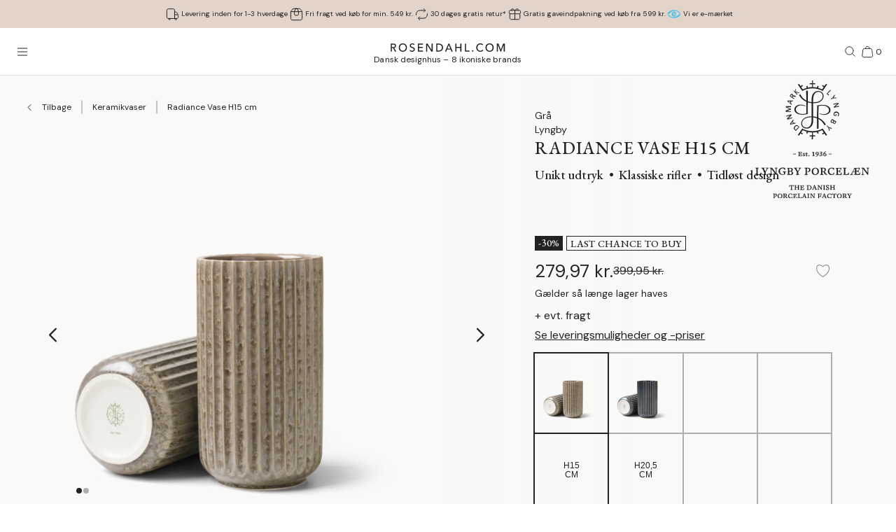

--- FILE ---
content_type: text/html; charset=utf-8
request_url: https://www.rosendahl.com/da/dk/lyngby-porcelaen/produkter/lyp-lyngby-radiance-vase-grey-h15-cm-200725
body_size: 61695
content:
<!DOCTYPE html><html><head><meta name="p:domain_verify" content="33d045390d3707832bbe5c3fb5373356"/><title class="jsx-2153398740">Lyngby Porcelæn Radiance Vase H15 cm i grå | Køb her</title><meta name="viewport" content="initial-scale=1.0, width=device-width" class="jsx-2153398740"/><meta charSet="utf-8"/><meta name="description" content="Find Lyngby Porcelæn Lyngby Radiance Vase H15 grå og mange andre designs. Dekorer dit hjem med dansk design i høj kvalitet fra Lyngby Porcelæn"/><link rel="canonical" href="https://www.rosendahl.com/da/dk/lyngby-porcelaen/produkter/lyp-lyngby-radiance-vase-grey-h15-cm-200725"/><link rel="alternate" href="https://www.rosendahl.com/en/intl/lyngby-porcelaen/products/lyp-lyngby-radiance-vase-grey-h15-cm-200725" hrefLang="en"/><link rel="alternate" href="https://www.rosendahl.com/da/dk/lyngby-porcelaen/produkter/lyp-lyngby-radiance-vase-grey-h15-cm-200725" hrefLang="da-DK"/><link rel="alternate" href="https://www.rosendahl.com/de/de/lyngby-porcelaen/produkte/lyp-lyngby-radiance-vase-grey-h15-cm-200725" hrefLang="de-DE"/><link rel="alternate" href="https://www.rosendahl.com/nb/no/lyngby-porcelaen/produkter/lyp-lyngby-radiance-vase-grey-h15-cm-200725" hrefLang="nb-NO"/><link rel="alternate" href="https://www.rosendahl.com/sv/se/lyngby-porcelaen/produkter/lyp-lyngby-radiance-vase-grey-h15-cm-200725" hrefLang="sv-SE"/><meta property="og:title" content="Lyngby Porcelæn Radiance Vase H15 cm i grå | Køb her"/><meta property="og:description" content="Find Lyngby Porcelæn Lyngby Radiance Vase H15 grå og mange andre designs. Dekorer dit hjem med dansk design i høj kvalitet fra Lyngby Porcelæn"/><meta property="og:url" content="https://www.rosendahl.com/da/dk/lyngby-porcelaen/produkter/lyp-lyngby-radiance-vase-grey-h15-cm-200725"/><meta property="og:type" content="og:product"/><meta property="og:locale" content="da"/><meta property="og:image" content="https://imagebank.rosendahl.com/cdn/xZbqsA/Lyngby-Porcelaen-Lyngby-Radiance-Vase-Graa-200725.png?d=6837"/><meta property="product:price:amount" content="279.97"/><meta property="product:price:currency" content="DKK"/><script type="application/ld+json">{"@context":"http://www.schema.org","@type":"Organization","name":"Rosendahl.com","url":"https://www.rosendahl.com","logo":"https://www.rosendahl.com/assets/logos/logo.svg"}</script><script type="application/ld+json">{"@context":"https://schema.org","@type":"BreadcrumbList","itemListElement":[{"@type":"ListItem","position":1,"name":"Lyngby Porcelæn","item":"https://www.rosendahl.com/da/dk/lyngby-porcelaen"},{"@type":"ListItem","position":2,"name":"Produkter","item":"https://www.rosendahl.com/da/dk/lyngby-porcelaen/produkter"},{"@type":"ListItem","position":3,"name":"Radiance Vase H15 cm"}]}</script><script type="application/ld+json">{"@context":"http://schema.org","@type":"Product","sku":"200725","name":"Radiance Vase H15 cm","url":"https://www.rosendahl.com/da/dk/lyngby-porcelaen/produkter/lyp-lyngby-radiance-vase-grey-h15-cm-200725","image":"https://imagebank.rosendahl.com/cdn/xZbqsA/Lyngby-Porcelaen-Lyngby-Radiance-Vase-Graa-200725.png?d=6837","brand":"Lyngby Porcelæn","category":"Radiance Vase","description":"","offers":{"@type":"Offer","price":"279.97","priceCurrency":"DKK"}}</script><meta name="theme-color" content="#E3D4CA"/><meta name="next-head-count" content="23"/><link rel="apple-touch-icon" sizes="180x180" href="/assets/favicon/apple-touch-icon.png"/><link rel="icon" type="image/png" sizes="32x32" href="/assets/favicon/favicon-32x32.png"/><link rel="icon" type="image/png" sizes="16x16" href="/assets/favicon/favicon-16x16.png"/><link rel="manifest" href="/assets/favicon/site.webmanifest"/><link rel="stylesheet" data-href="https://fonts.googleapis.com/css2?family=DM+Sans:ital,wght@0,400;0,500;0,700;1,400&amp;display=swap"/><link rel="stylesheet" data-href="https://fonts.googleapis.com/css2?family=Cormorant+Garamond:ital,wght@0,300;0,400;0,500;0,700;1,400;1,500;1,700&amp;display=swap"/><link rel="stylesheet" data-href="https://fonts.googleapis.com/css2?family=Roboto:ital,wght@0,300;0,400;0,500;0,700;1,300;1,400;1,500;1,700&amp;display=swap"/><link rel="stylesheet" data-href="https://fonts.googleapis.com/css2?family=Inter:wght@300;500&amp;family=Poppins:ital,wght@0,300;0,400;0,500;0,700;1,400;1,500;1,700&amp;display=swap"/><link rel="stylesheet" data-href="https://fonts.googleapis.com/css2?family=EB+Garamond:ital,wght@0,500;0,700;1,500;1,700&amp;display=swap"/><link rel="stylesheet" data-href="https://fonts.googleapis.com/css2?family=Barlow+Condensed:ital,wght@0,300;0,400;0,500;0,600;0,700;1,300;1,400;1,500;1,600;1,700&amp;display=swap"/><link rel="stylesheet" data-href="https://fonts.googleapis.com/css2?family=Overpass:ital,wght@0,400;0,500;0,600;0,700;1,400;1,500;1,600;1,700&amp;display=swap"/><link rel="stylesheet" data-href="https://fonts.googleapis.com/css2?family=Spartan:wght@600;700&amp;display=swap"/><link rel="stylesheet" data-href="https://fonts.googleapis.com/css2?family=STIX+Two+Text:ital,wght@0,400;0,500;0,600;0,700;1,400;1,500;1,600;1,700&amp;display=swap"/><link rel="stylesheet" data-href="https://fonts.googleapis.com/css2?family=Source+Sans+Pro:ital,wght@0,300;0,400;0,600;0,700;1,300;1,400;1,600;1,700&amp;display=swap"/><meta name="msapplication-TileColor" content="#ffffff"/><meta name="msapplication-TileImage" content="/assets/favicon/favicon-144x144.png"/><meta name="msapplication-config" content="/assets/faviconbrowserconfig.xml"/><style data-emotion="css-global ajebo6">html,body,div,span,applet,object,iframe,h1,h2,h3,h4,h5,h6,p,blockquote,pre,a,abbr,acronym,address,big,cite,code,del,dfn,em,img,ins,kbd,q,s,samp,small,strike,strong,sub,sup,tt,var,b,u,i,center,dl,dt,dd,ol,ul,li,fieldset,form,label,legend,table,caption,tbody,tfoot,thead,tr,th,td,article,aside,canvas,details,embed,figure,figcaption,footer,header,hgroup,menu,nav,output,ruby,section,summary,time,mark,audio,video{margin:0;padding:0;border:0;font-size:100%;font:inherit;vertical-align:baseline;}article,aside,details,figcaption,figure,footer,header,hgroup,menu,nav,section{display:block;}body{line-height:1;}ol,ul{list-style:none;}blockquote,q{quotes:none;}blockquote:before,blockquote:after,q:before,q:after{content:'';content:none;}table{border-collapse:collapse;border-spacing:0;}html{--grid-gutter-xs:20px;--grid-gutter-md:30px;--grid-gutter:var(--grid-gutter-xs);--grid-column-count-xs:4;--grid-column-count-md:12;--grid-column-count:var(--grid-column-count-xs);--grid-layout-width:calc(100vw - var(--scrollbar-width));--grid-column:calc((var(--grid-layout-width) + var(--grid-gutter)) / var(--grid-column-count));--grid-row:80px;}@media (min-width: 1024px){html{--grid-gutter:var(--grid-gutter-md);--grid-column-count:var(--grid-column-count-md);--grid-row:100px;}}@font-face{font-family:'Metropolis';src:url('/assets/fonts/metropolis/Metropolis-Light.otf');src:local('Metropolis-Light.otf') format('OpenType'),url('/assets/fonts/metropolis/Metropolis-Light.otf') format('OpenType');font-weight:300;font-style:normal;font-display:swap;}@font-face{font-family:'Metropolis';src:url('/assets/fonts/metropolis/Metropolis-LightItalic.otf');src:local('Metropolis-LightItalic.otf') format('OpenType'),url('/assets/fonts/metropolis/Metropolis-LightItalic.otf') format('OpenType');font-weight:300;font-style:italic;font-display:swap;}@font-face{font-family:'Metropolis';src:url('/assets/fonts/metropolis/Metropolis-Medium.otf');src:local('Metropolis-Medium.otf') format('OpenType'),url('/assets/fonts/metropolis/Metropolis-Medium.otf') format('OpenType');font-weight:500;font-style:normal;font-display:swap;}@font-face{font-family:'Metropolis';src:url('/assets/fonts/metropolis/Metropolis-MediumItalic.otf');src:local('Metropolis-MediumItalic.otf') format('OpenType'),url('/assets/fonts/metropolis/Metropolis-MediumItalic.otf') format('OpenType');font-weight:500;font-style:italic;font-display:swap;}@font-face{font-family:'Metropolis';src:url('/assets/fonts/metropolis/Metropolis-Regular.otf');src:local('Metropolis-Regular.otf') format('OpenType'),url('/assets/fonts/metropolis/Metropolis-Regular.otf') format('OpenType');font-weight:400;font-style:normal;font-display:swap;font-style:normal;}@font-face{font-family:'Metropolis';src:url('/assets/fonts/metropolis/Metropolis-RegularItalic.otf');src:local('Metropolis-RegularItalic.otf') format('OpenType'),url('/assets/fonts/metropolis/Metropolis-RegularItalic.otf') format('OpenType');font-weight:400;font-style:italic;font-display:swap;font-style:italic;}@font-face{font-family:'Metropolis';src:url('/assets/fonts/metropolis/Metropolis-SemiBold.otf');src:local('Metropolis-SemiBold.otf') format('OpenType'),url('/assets/fonts/metropolis/Metropolis-SemiBold.otf') format('OpenType');font-weight:700;font-style:normal;font-display:swap;}@font-face{font-family:'Metropolis';src:url('/assets/fonts/metropolis/Metropolis-SemiBoldItalic.otf');src:local('Metropolis-SemiBoldItalic.otf') format('OpenType'),url('/assets/fonts/metropolis/Metropolis-SemiBoldItalic.otf') format('OpenType');font-weight:700;font-style:italic;font-display:swap;}@font-face{font-family:'rdgsymbolsregular';src:url('/assets/fonts/rdgsymbols/RDGSymbols.ttf');font-display:block;}html{--top-menu-height:68px;--navigation-pane-width:clamp(300px, 80%, 480px);--icon-stroke-thickness:1;--row-gap:var(--grid-row);--brand-logo-width:80px;height:100%;box-sizing:border-box;-webkit-hyphens:auto;-moz-hyphens:auto;-ms-hyphens:auto;hyphens:auto;-webkit-font-smoothing:antialiased;-moz-osx-font-smoothing:grayscale;}@media (min-width: 1024px){html{--brand-logo-width:100px;}}@media (min-width: 1367px){html{--navigation-pane-width:280px;--top-menu-height:117px;}}@media only screen and (-moz-min-device-pixel-ratio: 2),only screen and (-o-min-device-pixel-ratio: 2/1),only screen and (-webkit-min-device-pixel-ratio: 2),only screen and (min-device-pixel-ratio: 2){html{--icon-stroke-thickness:1.25;}}*,*:before,*:after{box-sizing:inherit;}body{line-height:1.75;font-family:'DM Sans',Helvetica,Arial,sans-serif;height:100%;margin:0;overflow-y:scroll;background-color:#FFFFFF;}html,body{height:100%;}html #dixa-iframe-wrapper>#dixa-widget-wrapper,body #dixa-iframe-wrapper>#dixa-widget-wrapper{z-index:200!important;}@media (max-width: 599px){html #dixa-iframe-wrapper>#dixa-widget-wrapper,body #dixa-iframe-wrapper>#dixa-widget-wrapper{-webkit-transform:scale(0.66);-moz-transform:scale(0.66);-ms-transform:scale(0.66);transform:scale(0.66);}}html.noScroll,html.noScroll body{overflow:hidden;}input:-webkit-autofill,input:-webkit-autofill:hover,input:-webkit-autofill:focus,input:-webkit-autofill:active{-webkit-box-shadow:0 0 0 30px #f7f8f8 inset!important;}</style><script id="CookieConsentAdvancedGTagInitiator" type="text/javascript" data-nscript="beforeInteractive">
						window.dataLayer = window.dataLayer || [];
						
						function gtag() {
							dataLayer.push(arguments);
						}
						
						gtag(
							'consent',
							'default',
							{
								'ad_storage': 'denied',
								'ad_user_data': 'denied',
								'ad_personalization': 'denied',
								'analytics_storage': 'denied',
								'wait_for_update': 500,
							}
						);
						
						gtag('set', 'ads_data_redaction', true);
					</script><noscript data-n-css=""></noscript><script defer="" nomodule="" src="/_next/static/chunks/polyfills-42372ed130431b0a.js"></script><script id="CookieConsent" src="https://policy.app.cookieinformation.com/uc.js" type="text/javascript" data-culture="DA" data-gcm-version="2.0" defer="" data-nscript="beforeInteractive"></script><script src="/_next/static/chunks/webpack-f39f5e419fae0263.js" defer=""></script><script src="/_next/static/chunks/framework-bdc0f305cf1103b9.js" defer=""></script><script src="/_next/static/chunks/main-60fbd28dcc331843.js" defer=""></script><script src="/_next/static/chunks/pages/_app-5aa10d33d81be28c.js" defer=""></script><script src="/_next/static/chunks/8093-5357c030f545ce97.js" defer=""></script><script src="/_next/static/chunks/pages/%5B%5B...slug%5D%5D-e271a3a3a2637445.js" defer=""></script><script src="/_next/static/5426/_buildManifest.js" defer=""></script><script src="/_next/static/5426/_ssgManifest.js" defer=""></script><style id="__jsx-2153398740">html{--scrollbar-width:0px}body{font-family:EB Garamond, Georgia, serif;font-size:clamp(18px, 1.3167520117044622vw, 20px);color:#222222}</style><link rel="stylesheet" href="https://fonts.googleapis.com/css2?family=DM+Sans:ital,wght@0,400;0,500;0,700;1,400&display=swap"/><link rel="stylesheet" href="https://fonts.googleapis.com/css2?family=Cormorant+Garamond:ital,wght@0,300;0,400;0,500;0,700;1,400;1,500;1,700&display=swap"/><link rel="stylesheet" href="https://fonts.googleapis.com/css2?family=Roboto:ital,wght@0,300;0,400;0,500;0,700;1,300;1,400;1,500;1,700&display=swap"/><link rel="stylesheet" href="https://fonts.googleapis.com/css2?family=Inter:wght@300;500&family=Poppins:ital,wght@0,300;0,400;0,500;0,700;1,400;1,500;1,700&display=swap"/><link rel="stylesheet" href="https://fonts.googleapis.com/css2?family=EB+Garamond:ital,wght@0,500;0,700;1,500;1,700&display=swap"/><link rel="stylesheet" href="https://fonts.googleapis.com/css2?family=Barlow+Condensed:ital,wght@0,300;0,400;0,500;0,600;0,700;1,300;1,400;1,500;1,600;1,700&display=swap"/><link rel="stylesheet" href="https://fonts.googleapis.com/css2?family=Overpass:ital,wght@0,400;0,500;0,600;0,700;1,400;1,500;1,600;1,700&display=swap"/><link rel="stylesheet" href="https://fonts.googleapis.com/css2?family=Spartan:wght@600;700&display=swap"/><link rel="stylesheet" href="https://fonts.googleapis.com/css2?family=STIX+Two+Text:ital,wght@0,400;0,500;0,600;0,700;1,400;1,500;1,600;1,700&display=swap"/><link rel="stylesheet" href="https://fonts.googleapis.com/css2?family=Source+Sans+Pro:ital,wght@0,300;0,400;0,600;0,700;1,300;1,400;1,600;1,700&display=swap"/></head><body><noscript><iframe src="https://www.googletagmanager.com/ns.html?id=GTM-W8BNPG5" height="0" width="0" style="display:none;visibility:hidden"></iframe></noscript><div id="__next"><style data-emotion="css atj20r">.css-atj20r{position:fixed;top:0;right:0;bottom:0;left:0;background:#222222;opacity:0;visibility:hidden;z-index:199;-webkit-transition:opacity cubic-bezier(0.35, 0, 0.15, 1) 150ms,visibility 0s 150ms;transition:opacity cubic-bezier(0.35, 0, 0.15, 1) 150ms,visibility 0s 150ms;}</style><div aria-hidden="true" class="css-atj20r eh0qcjh0"></div><style data-emotion="css 66waq4">.css-66waq4{position:relative;display:grid;grid-template-columns:minmax(0, 1fr);grid-template-rows:40px var(--top-menu-height) auto auto;}@media (min-width: 1367px){.css-66waq4{grid-template-rows:40px var(--top-menu-height) auto auto;}}</style><header class="css-66waq4 eh0qcjh2"><style data-emotion="css u7zues">.css-u7zues{width:100%;height:40px;background-color:#E3D4CA;display:-webkit-box;display:-webkit-flex;display:-ms-flexbox;display:flex;-webkit-align-items:center;-webkit-box-align:center;-ms-flex-align:center;align-items:center;-webkit-box-pack:center;-ms-flex-pack:center;-webkit-justify-content:center;justify-content:center;z-index:200;overflow:hidden;}.css-u7zues>*{color:#222222;}</style><nav aria-label="Meta Header" class="css-u7zues e1tfldjb0"><style data-emotion="css 1gbthvd">.css-1gbthvd{margin-left:20px;position:relative;min-height:24px;overflow:hidden;width:100%;}.css-1gbthvd .e139c3wi0{font-family:'DM Sans',Helvetica,Arial,sans-serif;line-height:1.66666667;font-weight:400;font-size:clamp(10px, 0.7315288953913679vw, 12px);min-height:0;margin-bottom:0;color:inherit;}@media (min-width: 1024px){.css-1gbthvd{text-align:center;margin-left:0;width:100%;-webkit-box-pack:space-around;-ms-flex-pack:space-around;-webkit-justify-content:space-around;justify-content:space-around;}}</style><div class="css-1gbthvd e1hujh0q0"><style data-emotion="css 1txidtj">.css-1txidtj{position:relative;width:100%;min-height:24px;}</style><div class="css-1txidtj evjr4rh0"><style data-emotion="css 1fw81sp">.css-1fw81sp{position:absolute;visibility:hidden;white-space:nowrap;width:-webkit-max-content;width:-moz-max-content;width:max-content;}</style><div class="css-1fw81sp evjr4rh3"><style data-emotion="css awatry">.css-awatry{display:-webkit-box;display:-webkit-flex;display:-ms-flexbox;display:flex;-webkit-align-items:center;-webkit-box-align:center;-ms-flex-align:center;align-items:center;-webkit-box-pack:center;-ms-flex-pack:center;-webkit-justify-content:center;justify-content:center;-webkit-box-flex-wrap:nowrap;-webkit-flex-wrap:nowrap;-ms-flex-wrap:nowrap;flex-wrap:nowrap;overflow:hidden;width:100%;max-width:100%;}@media (min-width: 1024px){.css-awatry{gap:20px;}}@media (min-width: 600px){.css-awatry{gap:40px;}}</style><div class="css-awatry e1qewcih0"><style data-emotion="css hk2vqk">.css-hk2vqk{display:-webkit-box;display:-webkit-flex;display:-ms-flexbox;display:flex;-webkit-align-items:center;-webkit-box-align:center;-ms-flex-align:center;align-items:center;gap:5px;-webkit-flex-shrink:0;-ms-flex-negative:0;flex-shrink:0;min-width:0;}.css-hk2vqk .e139c3wi0{font-family:'DM Sans',Helvetica,Arial,sans-serif;line-height:1.66666667;font-weight:400;font-size:clamp(10px, 0.7315288953913679vw, 12px);min-height:0;margin-bottom:0;white-space:nowrap;overflow:hidden;text-overflow:ellipsis;color:inherit;}</style><div class="css-hk2vqk e1qewcih1"><style data-emotion="css gmuwbf">.css-gmuwbf{display:-webkit-box;display:-webkit-flex;display:-ms-flexbox;display:flex;-webkit-align-items:center;-webkit-box-align:center;-ms-flex-align:center;align-items:center;-webkit-box-pack:center;-ms-flex-pack:center;-webkit-justify-content:center;justify-content:center;}</style><style data-emotion="css srjk1z">.css-srjk1z{display:-webkit-box;display:-webkit-flex;display:-ms-flexbox;display:flex;-webkit-align-items:center;-webkit-box-align:center;-ms-flex-align:center;align-items:center;-webkit-box-pack:center;-ms-flex-pack:center;-webkit-justify-content:center;justify-content:center;}</style><style data-emotion="css xzm4f0">.css-xzm4f0{width:var(--icon-size);height:var(--icon-size);margin:0;margin-top:calc(var(--icon-size) * var(--icon-offset-top, 0) * -1);margin-bottom:calc(var(--icon-size) * var(--icon-offset-bottom, 0) * -1);margin-left:calc(var(--icon-size) * var(--icon-offset-left, 0) * -1);margin-right:calc(var(--icon-size) * var(--icon-offset-right, 0) * -1);-webkit-flex:0 0 auto;-ms-flex:0 0 auto;flex:0 0 auto;--icon-size:25px;--icon-stroke-width:calc(1 * var(--icon-stroke-thickness));display:-webkit-box;display:-webkit-flex;display:-ms-flexbox;display:flex;-webkit-align-items:center;-webkit-box-align:center;-ms-flex-align:center;align-items:center;-webkit-box-pack:center;-ms-flex-pack:center;-webkit-justify-content:center;justify-content:center;}.css-xzm4f0 svg{width:100%;height:100%;}</style><figure aria-label="delivery_truck" class="evjr4rh4 css-xzm4f0 e1vh6z0k0"><svg width="25px" height="25px" viewBox="0 0 25 25" version="1.1" xmlns="http://www.w3.org/2000/svg"><use href="/assets/sprite.svg#delivery_truck"></use></svg></figure><style data-emotion="css udxlfn">.css-udxlfn .e139c3wi0{font-family:'DM Sans',Helvetica,Arial,sans-serif;line-height:1.66666667;font-weight:400;font-size:clamp(10px, 0.7315288953913679vw, 12px);min-height:0;margin-bottom:0;color:inherit;}.css-udxlfn.css-udxlfn a,.css-udxlfn.css-udxlfn a:visited,.css-udxlfn.css-udxlfn a:active{-webkit-text-decoration:none;text-decoration:none;color:inherit;}</style><div class="css-udxlfn e1qewcih2"><style data-emotion="css 4lar3t">.css-4lar3t{isolation:isolate;}.css-4lar3t img{width:100%;height:auto;}.css-4lar3t p,.css-4lar3t ol,.css-4lar3t ul,.css-4lar3t pre,.css-4lar3t table,.css-4lar3t .ek57bjo0{margin-bottom:15px;}.css-4lar3t p{min-height:1em;}.css-4lar3t a{margin-bottom:10px;}.css-4lar3t li{margin-bottom:10px;}.css-4lar3t ol{padding-left:25px;list-style:decimal;}.css-4lar3t ul{padding-left:25px;list-style:disc;}.css-4lar3t code{font-family:monospace;}.css-4lar3t pre{background-color:#F1F2F2;padding:15px;font-family:monospace;}.css-4lar3t .ek57bjo0:not(:first-of-type){margin-top:0.75em;}</style><div class="css-4lar3t e1lhm8yu1"><style data-emotion="css lhdfua">.css-lhdfua{font-family:'DM Sans',Helvetica,Arial,sans-serif;line-height:1.66666667;font-weight:400;font-size:clamp(18px, 1.3167520117044622vw, 20px);margin-bottom:0;margin-top:0;}.css-lhdfua img{max-width:100%;height:auto;}</style><p class="css-lhdfua e139c3wi0"><style data-emotion="css 2ajczp">.css-2ajczp{-webkit-text-decoration:none;text-decoration:none;color:inherit;,fontWeight:500;}.e1lhm8yu1 .css-2ajczp{-webkit-text-decoration:underline;text-decoration:underline;}.e1lhm8yu1 .css-2ajczp:hover,.e1lhm8yu1 .css-2ajczp:focus{-webkit-text-decoration:none;text-decoration:none;}</style><a weight="medium" class="css-2ajczp e2oyvdu1" href="/da/dk/information/fragt-og-levering">Levering inden for 1-3 hverdage</a></p></div></div></div><div class="css-hk2vqk e1qewcih1"><figure aria-label="package" class="evjr4rh4 css-xzm4f0 e1vh6z0k0"><svg width="25px" height="25px" viewBox="0 0 25 25" version="1.1" xmlns="http://www.w3.org/2000/svg"><use href="/assets/sprite.svg#package"></use></svg></figure><div class="css-udxlfn e1qewcih2"><div class="css-4lar3t e1lhm8yu1"><p class="css-lhdfua e139c3wi0"><a weight="medium" class="css-2ajczp e2oyvdu1" href="/da/dk/information/fragt-og-levering">Fri fragt ved køb for min. 549 kr.</a></p></div></div></div><div class="css-hk2vqk e1qewcih1"><figure aria-label="return" class="evjr4rh4 css-xzm4f0 e1vh6z0k0"><svg width="25px" height="25px" viewBox="0 0 25 25" version="1.1" xmlns="http://www.w3.org/2000/svg"><use href="/assets/sprite.svg#return"></use></svg></figure><div class="css-udxlfn e1qewcih2"><div class="css-4lar3t e1lhm8yu1"><p class="css-lhdfua e139c3wi0"><a weight="medium" class="css-2ajczp e2oyvdu1" href="/da/dk/information/fortrydelse-og-retur">30 dages gratis retur*</a></p></div></div></div><div class="css-hk2vqk e1qewcih1"><figure aria-label="giftwrapping" class="evjr4rh4 css-xzm4f0 e1vh6z0k0"><svg width="25px" height="25px" viewBox="0 0 25 25" version="1.1" xmlns="http://www.w3.org/2000/svg"><use href="/assets/sprite.svg#giftwrapping"></use></svg></figure><div class="css-udxlfn e1qewcih2"><div class="css-4lar3t e1lhm8yu1"><p class="css-lhdfua e139c3wi0">Gratis gaveindpakning ved køb fra 599 kr.</p></div></div></div><div class="css-hk2vqk e1qewcih1"><figure aria-label="E-mærket" class="evjr4rh4 css-xzm4f0 e1vh6z0k0"><img alt="E-mærket" loading="lazy" width="20" height="20" decoding="async" data-nimg="1" style="color:transparent;width:20px;height:20px" src="/assets/logos-external/e-maerket-06.svg"/></figure><div class="css-udxlfn e1qewcih2"><div class="css-4lar3t e1lhm8yu1"><p class="css-lhdfua e139c3wi0"><style data-emotion="css 1xgw90q">.css-1xgw90q{-webkit-text-decoration:none;text-decoration:none;color:inherit;}.css-1xgw90q,.e1lhm8yu1 .css-1xgw90q{-webkit-text-decoration:underline;text-decoration:underline;}.css-1xgw90q:hover,.e1lhm8yu1 .css-1xgw90q:hover,.css-1xgw90q:focus,.e1lhm8yu1 .css-1xgw90q:focus{-webkit-text-decoration:none;text-decoration:none;}</style><a href="https://certifikat.emaerket.dk/rosendahl.com" target="_blank" class="css-1xgw90q e2oyvdu0">Vi er e-mærket</a></p></div></div></div></div></div><style data-emotion="css uwlm7j">.css-uwlm7j{position:relative;width:100%;opacity:0;visibility:hidden;-webkit-transition:opacity 0.2s ease-in-out;transition:opacity 0.2s ease-in-out;}</style><div style="opacity:0;transition:opacity 0.1s ease" class="css-uwlm7j evjr4rh2"><style data-emotion="css 1odxewh">.css-1odxewh{position:relative;display:-webkit-box;display:-webkit-flex;display:-ms-flexbox;display:flex;-webkit-align-items:center;-webkit-box-align:center;-ms-flex-align:center;align-items:center;-webkit-box-pack:center;-ms-flex-pack:center;-webkit-justify-content:center;justify-content:center;width:100%;min-height:24px;overflow:hidden;text-align:center;}.css-1odxewh .e139c3wi0{font-family:'DM Sans',Helvetica,Arial,sans-serif;line-height:1.35;font-weight:400;font-size:clamp(10px, 0.7315288953913679vw, 12px);min-height:0;margin-bottom:0;text-align:center;color:inherit;}@media (min-width: 1024px){.css-1odxewh{text-align:center;margin-left:0;width:100%;-webkit-box-pack:center;-ms-flex-pack:center;-webkit-justify-content:center;justify-content:center;}}</style><div class="css-1odxewh e1y2csxa0"><div style="transform:translateY(-120%)"><style data-emotion="css vs71hg">.css-vs71hg{display:-webkit-box;display:-webkit-flex;display:-ms-flexbox;display:flex;-webkit-align-items:center;-webkit-box-align:center;-ms-flex-align:center;align-items:center;-webkit-box-pack:center;-ms-flex-pack:center;-webkit-justify-content:center;justify-content:center;gap:5px;width:100%;text-align:center;}@media (min-width: 1024px){.css-vs71hg{-webkit-box-pack:center;-ms-flex-pack:center;-webkit-justify-content:center;justify-content:center;}}</style><div class="css-vs71hg e1y2csxa1"><figure aria-label="delivery_truck" class="evjr4rh4 css-xzm4f0 e1vh6z0k0"><svg width="25px" height="25px" viewBox="0 0 25 25" version="1.1" xmlns="http://www.w3.org/2000/svg"><use href="/assets/sprite.svg#delivery_truck"></use></svg></figure><style data-emotion="css ok0bbm">.css-ok0bbm{display:-webkit-box;display:-webkit-flex;display:-ms-flexbox;display:flex;-webkit-align-items:center;-webkit-box-align:center;-ms-flex-align:center;align-items:center;-webkit-box-pack:center;-ms-flex-pack:center;-webkit-justify-content:center;justify-content:center;text-align:center;width:100%;}.css-ok0bbm .e139c3wi0{font-family:'DM Sans',Helvetica,Arial,sans-serif;line-height:1.35;font-weight:400;font-size:clamp(10px, 0.7315288953913679vw, 12px);min-height:0;margin-bottom:0;color:inherit;text-align:center;width:100%;}</style><div class="css-ok0bbm e1y2csxa2"><div class="css-4lar3t e1lhm8yu1"><p class="css-lhdfua e139c3wi0"><a weight="medium" class="css-2ajczp e2oyvdu1" href="/da/dk/information/fragt-og-levering">Levering inden for 1-3 hverdage</a></p></div></div></div></div></div></div></div></div></nav><style data-emotion="css ljffjl">.css-ljffjl{font-family:'DM Sans',Helvetica,Arial,sans-serif;line-height:1.66666667;font-weight:400;font-size:clamp(18px, 1.3167520117044622vw, 20px);display:grid;grid-template-columns:65px 1fr 65px;-webkit-align-items:center;-webkit-box-align:center;-ms-flex-align:center;align-items:center;position:relative;z-index:200;width:100%;padding-left:10px;padding-right:10px;background:#FEFEFE;border-bottom:1px solid #E2E3E4;}@media (min-width: 600px){.css-ljffjl{padding-left:20px;padding-right:20px;}}@media (min-width: 1367px){.css-ljffjl{grid-template-columns:auto 1fr auto;gap:10px;height:81px;padding-right:40px;padding-left:40px;}}</style><div class="css-ljffjl eh0qcjh1"><style data-emotion="css bxsj8y">.css-bxsj8y{-webkit-align-self:center;-ms-flex-item-align:center;align-self:center;}@media (min-width: 1367px){.css-bxsj8y{display:none;}}</style><div class="css-bxsj8y e1qxyvh70"><style data-emotion="css djxrne">.css-djxrne{-webkit-align-items:center;-webkit-box-align:center;-ms-flex-align:center;align-items:center;-webkit-appearance:none;-moz-appearance:none;-ms-appearance:none;appearance:none;border:none;display:-webkit-inline-box;display:-webkit-inline-flex;display:-ms-inline-flexbox;display:inline-flex;-webkit-flex-shrink:0;-ms-flex-negative:0;flex-shrink:0;line-height:1;letter-spacing:0;margin:0;padding:0;text-rendering:inherit;-webkit-text-decoration:none;text-decoration:none;-webkit-user-select:none;-webkit-user-select:none;-moz-user-select:none;-ms-user-select:none;user-select:none;-webkit-tap-highlight-color:rgba(0,0,0,0);cursor:pointer;border-radius:0;background-color:transparent;color:inherit;outline-offset:2px;--button-size:24px;position:relative;box-sizing:border-box;display:block;width:var(--button-size);height:var(--button-size);padding:5px;transform-origin:50% 50%;will-change:transform,top;}.css-djxrne .e1qxyvh71:nth-of-type(1){top:calc(50% - 5px);-webkit-transform:translate(0, -50%) rotate(0);-moz-transform:translate(0, -50%) rotate(0);-ms-transform:translate(0, -50%) rotate(0);transform:translate(0, -50%) rotate(0);-webkit-transition:top 250ms 150ms,-webkit-transform 150ms;transition:top 250ms 150ms,transform 150ms;}.css-djxrne .e1qxyvh71:nth-of-type(2){top:50%;-webkit-transform:translate(0, -50%) scaleX(1);-moz-transform:translate(0, -50%) scaleX(1);-ms-transform:translate(0, -50%) scaleX(1);transform:translate(0, -50%) scaleX(1);-webkit-transition:-webkit-transform 0s 150ms;transition:transform 0s 150ms;}.css-djxrne .e1qxyvh71:nth-of-type(3){top:calc(50% + 5px);-webkit-transform:translate(0, -50%) rotate(0);-moz-transform:translate(0, -50%) rotate(0);-ms-transform:translate(0, -50%) rotate(0);transform:translate(0, -50%) rotate(0);-webkit-transition:top 250ms 150ms,-webkit-transform 150ms;transition:top 250ms 150ms,transform 150ms;}</style><button aria-expanded="false" aria-controls="rdg-navigation" aria-label="Åbn menuen" class="css-djxrne e1qxyvh72"><style data-emotion="css ssg1d7">.css-ssg1d7{position:absolute;left:5px;right:5px;display:block;height:1px;background:#222222;transform-origin:center center;}</style><span class="css-ssg1d7 e1qxyvh71"></span><span class="css-ssg1d7 e1qxyvh71"></span><span class="css-ssg1d7 e1qxyvh71"></span><span style="position:absolute;border:0;width:1px;height:1px;padding:0;margin:-1px;overflow:hidden;clip:rect(0, 0, 0, 0);white-space:nowrap;word-wrap:normal">Åbn menuen</span></button></div><style data-emotion="css zjdh7n">.css-zjdh7n{display:-webkit-box;display:-webkit-flex;display:-ms-flexbox;display:flex;-webkit-flex-direction:column;-ms-flex-direction:column;flex-direction:column;-webkit-align-items:center;-webkit-box-align:center;-ms-flex-align:center;align-items:center;justify-self:center;margin-top:5px;}@media (min-width: 1367px){.css-zjdh7n{-webkit-align-items:flex-start;-webkit-box-align:flex-start;-ms-flex-align:flex-start;align-items:flex-start;justify-self:start;margin-top:0;}}</style><style data-emotion="css 1e8f33d">.css-1e8f33d{-webkit-text-decoration:none;text-decoration:none;color:inherit;,fontWeight:500;display:-webkit-box;display:-webkit-flex;display:-ms-flexbox;display:flex;-webkit-flex-direction:column;-ms-flex-direction:column;flex-direction:column;-webkit-align-items:center;-webkit-box-align:center;-ms-flex-align:center;align-items:center;justify-self:center;margin-top:5px;}.e1lhm8yu1 .css-1e8f33d{-webkit-text-decoration:underline;text-decoration:underline;}.e1lhm8yu1 .css-1e8f33d:hover,.e1lhm8yu1 .css-1e8f33d:focus{-webkit-text-decoration:none;text-decoration:none;}@media (min-width: 1367px){.css-1e8f33d{-webkit-align-items:flex-start;-webkit-box-align:flex-start;-ms-flex-align:flex-start;align-items:flex-start;justify-self:start;margin-top:0;}}</style><a weight="medium" class="e11x7le0 css-1e8f33d e2oyvdu1" href="/da/dk"><style data-emotion="css pgstup">.css-pgstup{height:12px;}@media (min-width: 1367px){.css-pgstup{height:15px;}}</style><svg xmlns="http://www.w3.org/2000/svg" viewBox="0 0 191 14" class="css-pgstup e11x7le1"><path fill="#222" fill-rule="evenodd" d="M2.127 6.137H4.2a6 6 0 0 0 1.182-.113q.546-.111.955-.364.41-.253.646-.655t.236-1.001q0-.6-.236-1.001a1.86 1.86 0 0 0-.628-.646 2.7 2.7 0 0 0-.918-.346 6 6 0 0 0-1.11-.103h-2.2zm0 7.446H.326V.337h4.129q.927 0 1.764.196.836.197 1.464.627.627.43.991 1.132t.364 1.712q0 1.459-.873 2.357T5.91 7.502l3.6 6.08H7.329L4.054 7.69H2.127zM25.26 6.94q0-1.084-.345-2.049a5.2 5.2 0 0 0-.982-1.693 4.6 4.6 0 0 0-1.537-1.15q-.9-.421-2.028-.421-1.11 0-2.01.42-.9.422-1.528 1.151a5.3 5.3 0 0 0-.973 1.693 6 6 0 0 0-.345 2.05q0 1.103.345 2.076a5.1 5.1 0 0 0 .982 1.693q.637.72 1.528 1.132t2 .411 2.02-.411a4.5 4.5 0 0 0 1.546-1.132q.636-.72.982-1.693.345-.973.345-2.077m1.946 0q0 1.534-.518 2.816a6.7 6.7 0 0 1-1.428 2.207 6.4 6.4 0 0 1-2.164 1.44 7.1 7.1 0 0 1-2.728.515q-1.473 0-2.72-.514a6.4 6.4 0 0 1-2.155-1.44 6.6 6.6 0 0 1-1.418-2.208q-.51-1.282-.51-2.816 0-1.553.51-2.834a6.4 6.4 0 0 1 1.418-2.19A6.4 6.4 0 0 1 17.65.506 7.2 7.2 0 0 1 20.369 0a7.2 7.2 0 0 1 2.728.505 6.4 6.4 0 0 1 2.164 1.413 6.5 6.5 0 0 1 1.428 2.189q.518 1.281.518 2.834m11.586-4.153a2.9 2.9 0 0 0-1.037-.889 3.1 3.1 0 0 0-1.473-.346q-.437 0-.882.122a2.4 2.4 0 0 0-.81.392q-.364.272-.59.674-.228.403-.228.964 0 .542.209.907.21.365.564.617.354.253.837.43.48.179 1.027.365.656.207 1.328.468.673.263 1.218.692.546.43.892 1.076.345.645.345 1.637 0 1.03-.373 1.787a3.64 3.64 0 0 1-.99 1.253q-.62.495-1.429.739a5.8 5.8 0 0 1-1.664.243 5.9 5.9 0 0 1-2.355-.486 4.7 4.7 0 0 1-1.882-1.44l1.4-1.217q.455.693 1.218 1.123a3.31 3.31 0 0 0 2.565.3 2.5 2.5 0 0 0 .828-.412q.372-.281.609-.702.236-.42.236-1.02 0-.598-.245-1a2.2 2.2 0 0 0-.664-.683 4.4 4.4 0 0 0-.973-.478q-.555-.195-1.173-.402a10 10 0 0 1-1.219-.458 4.2 4.2 0 0 1-1.073-.692 3.2 3.2 0 0 1-.764-1.039q-.29-.616-.29-1.534 0-.99.39-1.702c.39-.712.6-.867 1.019-1.179a4.2 4.2 0 0 1 1.418-.683A6 6 0 0 1 36.374 0q1.127 0 2.11.412.982.411 1.582 1.103zm8.475 9.148h6.73v1.647h-8.53V.337h8.257v1.628h-6.457V5.93h6.075v1.59h-6.075v4.415zm20.934-1.01h.036V.336h1.8v13.247h-2.273L60.963 2.769h-.036v10.814h-1.8V.337h2.345zm9.494 1.029h2.255q1.164 0 2.155-.337a4.95 4.95 0 0 0 1.71-.973 4.35 4.35 0 0 0 1.118-1.571q.4-.936.4-2.114 0-1.235-.4-2.17a4.3 4.3 0 0 0-1.118-1.563 4.9 4.9 0 0 0-1.71-.954 6.8 6.8 0 0 0-2.155-.327h-2.255zM75.896.337h4.419a8.5 8.5 0 0 1 2.473.374q1.237.375 2.237 1.179c1 .804 1.207 1.222 1.62 2.058q.617 1.253.617 3.012 0 1.702-.618 2.946a6.1 6.1 0 0 1-1.619 2.058 6.9 6.9 0 0 1-2.237 1.216 8 8 0 0 1-2.473.403h-4.42zM94.482 8.7h4.82l-2.401-6.212-2.42 6.212zm-1.928 4.883h-2L96.137.337h1.637l5.529 13.246h-2.037l-1.31-3.256h-6.11zM107.687.337h1.8v5.538H116V.337h1.819v13.246h-1.82V7.52h-6.51v6.062h-1.8V.337zm17.787 11.6h5.748v1.646h-7.548V.337h1.8zm12.24.523q0 .487-.345.86-.345.375-.873.375-.51 0-.864-.365a1.18 1.18 0 0 1-.355-.851q0-.505.346-.87a1.15 1.15 0 0 1 .873-.365q.528 0 .873.355.345.356.345.861m16.478-.935a5.8 5.8 0 0 1-1.982 1.73q-1.22.664-2.928.664-1.475 0-2.72-.514a6.3 6.3 0 0 1-2.145-1.44 6.6 6.6 0 0 1-1.41-2.208q-.51-1.282-.51-2.816 0-1.553.52-2.834a6.4 6.4 0 0 1 1.436-2.19 6.5 6.5 0 0 1 2.173-1.412A7.2 7.2 0 0 1 149.354 0q.656 0 1.328.131.674.13 1.291.393.62.263 1.128.645.51.384.873.889l-1.418 1.123q-.474-.674-1.337-1.113a4.05 4.05 0 0 0-1.865-.44q-1.127 0-2.027.42a4.6 4.6 0 0 0-1.537 1.151 5.2 5.2 0 0 0-.983 1.693 6 6 0 0 0-.345 2.05q0 1.121.336 2.094.337.974.964 1.694.628.72 1.528 1.131t2.01.412q1.09 0 1.982-.449a3.85 3.85 0 0 0 1.473-1.31zM169.58 6.94a6 6 0 0 0-.345-2.049 5.2 5.2 0 0 0-.983-1.693 4.6 4.6 0 0 0-1.536-1.15q-.9-.421-2.028-.421-1.11 0-2.01.42-.9.422-1.528 1.151a5.3 5.3 0 0 0-.973 1.693 6 6 0 0 0-.345 2.05q0 1.103.345 2.076a5.1 5.1 0 0 0 .982 1.693q.637.72 1.528 1.132t2 .411q1.11 0 2.02-.411a4.5 4.5 0 0 0 1.545-1.132q.637-.72.983-1.693.345-.973.345-2.077m1.946 0q0 1.534-.518 2.816a6.7 6.7 0 0 1-1.428 2.207 6.4 6.4 0 0 1-2.164 1.44 7.1 7.1 0 0 1-2.728.515q-1.473 0-2.72-.514a6.4 6.4 0 0 1-2.154-1.44 6.6 6.6 0 0 1-1.419-2.208q-.51-1.282-.51-2.816 0-1.553.51-2.834a6.4 6.4 0 0 1 1.419-2.19 6.4 6.4 0 0 1 2.155-1.412q1.246-.504 2.719-.505a7.2 7.2 0 0 1 2.728.505 6.4 6.4 0 0 1 2.164 1.413 6.5 6.5 0 0 1 1.428 2.189q.518 1.281.518 2.834m11.84 3.573h.037l3.8-10.177h2.802v13.246h-1.8V2.507h-.037l-4.274 11.076h-1.146L178.49 2.507h-.036v11.076h-1.746V.337h2.8l3.856 10.177z"></path></svg><style data-emotion="css 1qxxxy1">.css-1qxxxy1{margin-top:5px;line-height:1em;color:#222222;font-size:12px;letter-spacing:0.06px;text-align:center;}@media (min-width: 1367px){.css-1qxxxy1{margin-top:10px;text-align:initial;}}</style><span class="css-1qxxxy1 e11x7le2">Dansk designhus – 8 ikoniske brands</span></a><style data-emotion="css v9twk8">.css-v9twk8{position:fixed;top:var(--top-menu-height);left:calc(var(--navigation-pane-width) * -1);z-index:200;display:grid;grid-template-rows:auto 1fr;width:var(--navigation-pane-width);height:calc(100% - var(--top-menu-height));background:#FEFEFE;-webkit-transition:left ease-out 250ms;transition:left ease-out 250ms;top:calc(var(--top-menu-height) + 40px);height:calc(100% - var(--top-menu-height) - 40px);}@media (min-width: 1367px){.css-v9twk8{position:unset;height:unset;width:-webkit-fit-content;width:-moz-fit-content;width:fit-content;margin-left:10px;}}@media (min-width: 1400px){.css-v9twk8{margin-left:40px;}}</style><div id="rdg-navigation" role="navigation" aria-label="Main navigation" aria-hidden="true" class="css-v9twk8 e1ndfzwg0"></div><style data-emotion="css 1bwa54l">.css-1bwa54l{display:-webkit-box;display:-webkit-flex;display:-ms-flexbox;display:flex;-webkit-box-pack:end;-ms-flex-pack:end;-webkit-justify-content:flex-end;justify-content:flex-end;-webkit-align-items:center;-webkit-box-align:center;-ms-flex-align:center;align-items:center;gap:5px;}@media (min-width: 1367px){.css-1bwa54l{gap:10px;}}</style><div class="css-1bwa54l egp1ujz0"><style data-emotion="css 1xdiq6a animation-1vdf39n animation-17t1o1s">.css-1xdiq6a{position:fixed;z-index:501;top:0;bottom:0;right:0;left:0;background:rgba(34, 34, 34, 0.5);}.css-1xdiq6a[data-state="open"]{-webkit-animation:animation-17t1o1s 0.6s ease-in-out;animation:animation-17t1o1s 0.6s ease-in-out;}.css-1xdiq6a[data-state="closed"]{-webkit-animation:animation-1vdf39n 0.3s ease-in-out;animation:animation-1vdf39n 0.3s ease-in-out;}@-webkit-keyframes animation-1vdf39n{to{opacity:0;}}@keyframes animation-1vdf39n{to{opacity:0;}}@-webkit-keyframes animation-17t1o1s{from{opacity:0;}}@keyframes animation-17t1o1s{from{opacity:0;}}</style><style data-emotion="css zsqdx6">.css-zsqdx6{-webkit-align-items:center;-webkit-box-align:center;-ms-flex-align:center;align-items:center;-webkit-appearance:none;-moz-appearance:none;-ms-appearance:none;appearance:none;border:none;display:-webkit-inline-box;display:-webkit-inline-flex;display:-ms-inline-flexbox;display:inline-flex;-webkit-flex-shrink:0;-ms-flex-negative:0;flex-shrink:0;line-height:1;letter-spacing:0;margin:0;padding:0;text-rendering:inherit;-webkit-text-decoration:none;text-decoration:none;-webkit-user-select:none;-webkit-user-select:none;-moz-user-select:none;-ms-user-select:none;user-select:none;-webkit-tap-highlight-color:rgba(0,0,0,0);cursor:pointer;border-radius:0;background-color:transparent;color:inherit;outline-offset:2px;position:relative;display:-webkit-box;display:-webkit-flex;display:-ms-flexbox;display:flex;-webkit-align-items:center;-webkit-box-align:center;-ms-flex-align:center;align-items:center;color:currentColor;gap:2px;}.css-zsqdx6 svg{width:24px;height:24px;}</style><button aria-label="Søg" class="css-zsqdx6 egp1ujz1"><svg xmlns="http://www.w3.org/2000/svg" viewBox="0 0 25 25"><path fill="none" stroke="currentColor" stroke-linecap="round" stroke-linejoin="round" d="m19 19-3.991-3.991m1.717-4.146a5.863 5.863 0 1 1-11.726 0 5.863 5.863 0 0 1 11.726 0"></path></svg><style data-emotion="css 1582qvl">.css-1582qvl{display:none;font-size:12px;}@media (min-width: 1367px){.css-1582qvl{display:-webkit-box;display:-webkit-unset;display:-ms-unsetbox;display:unset;}}</style><span class="css-1582qvl egp1ujz4">Søg</span></button><style data-emotion="css 1qj2iht animation-vx0y9r animation-qv3yjw">.css-1qj2iht{position:absolute;z-index:501;top:0;left:0;width:100vw;height:100vh;overflow-y:auto;--translateOpenFrom:0,-10%;--translateCloseTo:0,-5%;bottom:unset;padding-top:0;}@media (min-width: 1024px){.css-1qj2iht{top:0;bottom:unset;padding-top:0;}}.css-1qj2iht[data-state="open"]{-webkit-animation:animation-qv3yjw 0.5s cubic-bezier(0.075, 0.82, 0.165, 1);animation:animation-qv3yjw 0.5s cubic-bezier(0.075, 0.82, 0.165, 1);}.css-1qj2iht[data-state="closed"]{-webkit-animation:animation-vx0y9r 0.3s cubic-bezier(0.35, 0, 0.15, 1);animation:animation-vx0y9r 0.3s cubic-bezier(0.35, 0, 0.15, 1);}@-webkit-keyframes animation-vx0y9r{to{opacity:0;-webkit-transform:translate(var(--translateCloseTo));-moz-transform:translate(var(--translateCloseTo));-ms-transform:translate(var(--translateCloseTo));transform:translate(var(--translateCloseTo));}}@keyframes animation-vx0y9r{to{opacity:0;-webkit-transform:translate(var(--translateCloseTo));-moz-transform:translate(var(--translateCloseTo));-ms-transform:translate(var(--translateCloseTo));transform:translate(var(--translateCloseTo));}}@-webkit-keyframes animation-qv3yjw{from{-webkit-transform:translate(var(--translateOpenFrom));-moz-transform:translate(var(--translateOpenFrom));-ms-transform:translate(var(--translateOpenFrom));transform:translate(var(--translateOpenFrom));opacity:0;}}@keyframes animation-qv3yjw{from{-webkit-transform:translate(var(--translateOpenFrom));-moz-transform:translate(var(--translateOpenFrom));-ms-transform:translate(var(--translateOpenFrom));transform:translate(var(--translateOpenFrom));opacity:0;}}</style><style data-emotion="css recgb6">.css-recgb6{position:relative;display:-webkit-box;display:-webkit-flex;display:-ms-flexbox;display:flex;-webkit-align-items:center;-webkit-box-align:center;-ms-flex-align:center;align-items:center;color:currentColor;gap:2px;display:none;}.css-recgb6 svg{width:24px;height:24px;}@media (min-width: 1367px){.css-recgb6{display:-webkit-box;display:-webkit-flex;display:-ms-flexbox;display:flex;}}</style><style data-emotion="css 2yel01">.css-2yel01{-webkit-text-decoration:none;text-decoration:none;color:inherit;,fontWeight:500;position:relative;display:-webkit-box;display:-webkit-flex;display:-ms-flexbox;display:flex;-webkit-align-items:center;-webkit-box-align:center;-ms-flex-align:center;align-items:center;color:currentColor;gap:2px;display:none;}.e1lhm8yu1 .css-2yel01{-webkit-text-decoration:underline;text-decoration:underline;}.e1lhm8yu1 .css-2yel01:hover,.e1lhm8yu1 .css-2yel01:focus{-webkit-text-decoration:none;text-decoration:none;}.css-2yel01 svg{width:24px;height:24px;}@media (min-width: 1367px){.css-2yel01{display:-webkit-box;display:-webkit-flex;display:-ms-flexbox;display:flex;}}</style><a weight="medium" title="Favoritter" class="egp1ujz2 css-2yel01 e2oyvdu1" href="/da/dk/oenskeliste"><svg xmlns="http://www.w3.org/2000/svg" viewBox="0 0 25 25"><path fill="none" stroke="currentColor" stroke-linecap="round" stroke-linejoin="round" d="M13 20S5 15.588 5 9.412C5 7.647 5.889 5 8.556 5S13 6.985 13 6.985 14.778 5 17.444 5 21 7.647 21 9.412C21 15.588 13 20 13 20"></path></svg><span style="position:absolute;border:0;width:1px;height:1px;padding:0;margin:-1px;overflow:hidden;clip:rect(0, 0, 0, 0);white-space:nowrap;word-wrap:normal">Favoritter</span><style data-emotion="css zyk85c">.css-zyk85c{font-size:12px;line-height:24px;}</style><span class="css-zyk85c egp1ujz3">0</span></a><a weight="medium" title="Find butik" class="egp1ujz2 css-2yel01 e2oyvdu1" href="/da/dk/find-stores"><svg xmlns="http://www.w3.org/2000/svg" viewBox="0 0 25 25"><path fill="none" stroke="currentColor" stroke-linecap="round" stroke-linejoin="round" d="M14.253 10.674a1.58 1.58 0 1 1-3.159 0 1.58 1.58 0 0 1 3.16 0Zm4.096-.123c0 3.948-5.675 9.449-5.675 9.449S7 14.499 7 10.551C7 7.434 10.059 5 12.674 5s5.675 2.434 5.675 5.551"></path></svg><span style="position:absolute;border:0;width:1px;height:1px;padding:0;margin:-1px;overflow:hidden;clip:rect(0, 0, 0, 0);white-space:nowrap;word-wrap:normal">Find butik</span></a><style data-emotion="css v45apf">.css-v45apf{position:relative;display:-webkit-box;display:-webkit-flex;display:-ms-flexbox;display:flex;-webkit-align-items:center;-webkit-box-align:center;-ms-flex-align:center;align-items:center;color:currentColor;gap:2px;}.css-v45apf svg{width:24px;height:24px;}</style><style data-emotion="css 156m5za">.css-156m5za{-webkit-text-decoration:none;text-decoration:none;color:inherit;,fontWeight:500;position:relative;display:-webkit-box;display:-webkit-flex;display:-ms-flexbox;display:flex;-webkit-align-items:center;-webkit-box-align:center;-ms-flex-align:center;align-items:center;color:currentColor;gap:2px;}.e1lhm8yu1 .css-156m5za{-webkit-text-decoration:underline;text-decoration:underline;}.e1lhm8yu1 .css-156m5za:hover,.e1lhm8yu1 .css-156m5za:focus{-webkit-text-decoration:none;text-decoration:none;}.css-156m5za svg{width:24px;height:24px;}</style><a weight="medium" title="Basket" class="egp1ujz2 css-156m5za e2oyvdu1" href="/da/dk/kurv"><svg xmlns="http://www.w3.org/2000/svg" viewBox="0 0 25 25"><path fill="none" stroke="currentColor" stroke-linecap="round" stroke-linejoin="round" d="M12.754 20.485h5.3c1.201 0 2.61-.754 2.43-2.26s-.996-7.98-1.086-8.482-.366-2.067-2.35-2.067H9.043c-1.348 0-2.756.168-3.004 1.982-.247 1.815-.936 7.435-1.033 8.567s.947 2.26 2.089 2.26zm-2.75-12.973v-.461c0-.586.578-2.551 2.735-2.551s2.76 1.898 2.76 2.547v.465"></path></svg><span class="css-zyk85c egp1ujz3">0</span><span style="position:absolute;border:0;width:1px;height:1px;padding:0;margin:-1px;overflow:hidden;clip:rect(0, 0, 0, 0);white-space:nowrap;word-wrap:normal">Basket</span></a></div></div></header><style data-emotion="css 1lb60ta">.css-1lb60ta{position:relative;display:grid;grid-template-columns:100%;-webkit-flex-direction:column;-ms-flex-direction:column;flex-direction:column;row-gap:var(--row-gap);padding-bottom:var(--row-gap);}</style><main class="css-1lb60ta e1v0gaxo0"><style data-emotion="css bopuxy">.css-bopuxy{position:absolute;top:calc(15px / 2.25);right:calc(15px / 2.25);z-index:100;display:-webkit-box;display:-webkit-flex;display:-ms-flexbox;display:flex;-webkit-box-pack:center;-ms-flex-pack:center;-webkit-justify-content:center;justify-content:center;-webkit-align-items:flex-start;-webkit-box-align:flex-start;-ms-flex-align:flex-start;align-items:flex-start;width:calc(var(--brand-logo-width) * 2.25);height:calc(var(--brand-logo-width) * 0.75 * 2.25);pointer-events:none;}.css-bopuxy .e1lyzoo20{display:-webkit-box;display:-webkit-flex;display:-ms-flexbox;display:flex;-webkit-box-pack:center;-ms-flex-pack:center;-webkit-justify-content:center;justify-content:center;-webkit-align-items:center;-webkit-box-align:center;-ms-flex-align:center;align-items:center;height:100%;width:100%;}@media (min-width: 1367px){.css-bopuxy{top:calc(30px / 1);right:calc(30px / 1);width:calc(var(--brand-logo-width) * 1);height:calc(var(--brand-logo-width) * 0.75 * 1);}}</style><div class="css-bopuxy esghrxn0"><style data-emotion="css 1j19q63">.css-1j19q63{position:relative;height:100%;}.css-1j19q63 .image{object-fit:contain;position:relative!important;}.css-1j19q63 .image{height:100%!important;width:unset!important;}</style><div class="css-1j19q63 e1lyzoo20"><img alt="Lyngby Porcelæn UK black logo " loading="lazy" decoding="async" data-nimg="fill" class="image" style="position:absolute;height:100%;width:100%;left:0;top:0;right:0;bottom:0;color:transparent;max-width:100%" sizes="140px" srcSet="https://cms.rosendahl.com/globalassets/brands/lyngby-porcelan/lyp_logo_tagline_uk_black.svg?w=96&amp;q=75 96w, https://cms.rosendahl.com/globalassets/brands/lyngby-porcelan/lyp_logo_tagline_uk_black.svg?w=384&amp;q=75 384w, https://cms.rosendahl.com/globalassets/brands/lyngby-porcelan/lyp_logo_tagline_uk_black.svg?w=750&amp;q=75 640w, https://cms.rosendahl.com/globalassets/brands/lyngby-porcelan/lyp_logo_tagline_uk_black.svg?w=750&amp;q=75 750w, https://cms.rosendahl.com/globalassets/brands/lyngby-porcelan/lyp_logo_tagline_uk_black.svg?w=750&amp;q=75 750w, https://cms.rosendahl.com/globalassets/brands/lyngby-porcelan/lyp_logo_tagline_uk_black.svg?w=750&amp;q=75 828w, https://cms.rosendahl.com/globalassets/brands/lyngby-porcelan/lyp_logo_tagline_uk_black.svg?w=1080&amp;q=75 1080w, https://cms.rosendahl.com/globalassets/brands/lyngby-porcelan/lyp_logo_tagline_uk_black.svg?w=1080&amp;q=75 1080w, https://cms.rosendahl.com/globalassets/brands/lyngby-porcelan/lyp_logo_tagline_uk_black.svg?w=1080&amp;q=75 1200w, https://cms.rosendahl.com/globalassets/brands/lyngby-porcelan/lyp_logo_tagline_uk_black.svg?w=1920&amp;q=75 1920w, https://cms.rosendahl.com/globalassets/brands/lyngby-porcelan/lyp_logo_tagline_uk_black.svg?w=1920&amp;q=75 1920w, https://cms.rosendahl.com/globalassets/brands/lyngby-porcelan/lyp_logo_tagline_uk_black.svg?w=1920&amp;q=75 2048w, https://cms.rosendahl.com/globalassets/brands/lyngby-porcelan/lyp_logo_tagline_uk_black.svg?w=3840&amp;q=75 3840w, https://cms.rosendahl.com/globalassets/brands/lyngby-porcelan/lyp_logo_tagline_uk_black.svg?w=3840&amp;q=75 3840w" src="https://cms.rosendahl.com/globalassets/brands/lyngby-porcelan/lyp_logo_tagline_uk_black.svg?w=3840&amp;q=75"/></div></div><style data-emotion="css 1xdiq6a animation-1vdf39n animation-17t1o1s">.css-1xdiq6a{position:fixed;z-index:501;top:0;bottom:0;right:0;left:0;background:rgba(34, 34, 34, 0.5);}.css-1xdiq6a[data-state="open"]{-webkit-animation:animation-17t1o1s 0.6s ease-in-out;animation:animation-17t1o1s 0.6s ease-in-out;}.css-1xdiq6a[data-state="closed"]{-webkit-animation:animation-1vdf39n 0.3s ease-in-out;animation:animation-1vdf39n 0.3s ease-in-out;}@-webkit-keyframes animation-1vdf39n{to{opacity:0;}}@keyframes animation-1vdf39n{to{opacity:0;}}@-webkit-keyframes animation-17t1o1s{from{opacity:0;}}@keyframes animation-17t1o1s{from{opacity:0;}}</style><style data-emotion="css 24frz animation-vx0y9r animation-qv3yjw">.css-24frz{position:fixed;z-index:501;bottom:0;left:0;width:100vw;height:100%;overflow-y:auto;display:grid;grid-template-rows:20vh 1fr;grid-template-columns:100%;--translateOpenFrom:0,calc(100% * 0.5);--translateCloseTo:0,calc(100% * 0.05);}.css-24frz:after{content:"";position:fixed;top:20vh;bottom:0;left:0;right:0;background:#FEFEFE;z-index:-1;pointer-events:none;}@media (min-width: 600px){.css-24frz:after{content:none;display:none;}}@media (min-width: 600px){.css-24frz{top:0;bottom:unset;padding-top:0;display:grid;grid-template-columns:1fr clamp(443px, 32.4vw, 622px);grid-template-rows:1fr;--translateOpenFrom:calc(clamp(443px, 32.4vw, 622px) * 0.1),0;--translateCloseTo:calc(clamp(443px, 32.4vw, 622px) * 0.05),0;}}.css-24frz[data-state="open"]{-webkit-animation:animation-qv3yjw 0.5s cubic-bezier(0.075, 0.82, 0.165, 1);animation:animation-qv3yjw 0.5s cubic-bezier(0.075, 0.82, 0.165, 1);}.css-24frz[data-state="closed"]{-webkit-animation:animation-vx0y9r 0.3s cubic-bezier(0.35, 0, 0.15, 1);animation:animation-vx0y9r 0.3s cubic-bezier(0.35, 0, 0.15, 1);}@-webkit-keyframes animation-vx0y9r{to{opacity:0;-webkit-transform:translate(var(--translateCloseTo));-moz-transform:translate(var(--translateCloseTo));-ms-transform:translate(var(--translateCloseTo));transform:translate(var(--translateCloseTo));}}@keyframes animation-vx0y9r{to{opacity:0;-webkit-transform:translate(var(--translateCloseTo));-moz-transform:translate(var(--translateCloseTo));-ms-transform:translate(var(--translateCloseTo));transform:translate(var(--translateCloseTo));}}@-webkit-keyframes animation-qv3yjw{from{-webkit-transform:translate(var(--translateOpenFrom));-moz-transform:translate(var(--translateOpenFrom));-ms-transform:translate(var(--translateOpenFrom));transform:translate(var(--translateOpenFrom));opacity:0;}}@keyframes animation-qv3yjw{from{-webkit-transform:translate(var(--translateOpenFrom));-moz-transform:translate(var(--translateOpenFrom));-ms-transform:translate(var(--translateOpenFrom));transform:translate(var(--translateOpenFrom));opacity:0;}}</style></main><style data-emotion="css 1k4804f">.css-1k4804f{color:#FEFEFE;background-color:#222222;padding-top:40px;padding-bottom:80px;padding-left:10px;padding-right:10px;}@media (min-width: 600px){.css-1k4804f{padding-left:20px;padding-right:20px;}}@media (min-width: 1024px){.css-1k4804f{padding-left:40px;padding-right:40px;}}</style><footer class="css-1k4804f es6810z0"><style data-emotion="css 1e7h3lv">.css-1e7h3lv{display:-webkit-box;display:-webkit-flex;display:-ms-flexbox;display:flex;-webkit-box-pack:justify;-webkit-justify-content:space-between;justify-content:space-between;margin-bottom:40px;width:100%;}</style><div class="css-1e7h3lv es6810z1"><style data-emotion="css vcuhla">.css-vcuhla{position:relative;display:-webkit-box;display:-webkit-flex;display:-ms-flexbox;display:flex;-webkit-align-items:center;-webkit-box-align:center;-ms-flex-align:center;align-items:center;width:100%;max-width:calc(var(--grid-column) * 2);margin-bottom:60px;min-height:var(--footer-logo-height, 80px);height:var(--footer-logo-height, 80px);max-height:var(--footer-logo-height, 80px);}@media (min-width: 600px){.css-vcuhla{max-width:var(--grid-column);}}@media (min-width: 1024px){.css-vcuhla{margin-bottom:60px;max-width:calc(var(--grid-column) * 2 - var(--grid-gutter));min-height:var(--footer-logo-height-desktop, var(--footer-logo-height, 110px));height:var(--footer-logo-height-desktop, var(--footer-logo-height, 110px));max-height:var(--footer-logo-height-desktop, var(--footer-logo-height, 110px));}}</style><div style="--footer-logo-height:90px;--footer-logo-height-desktop:110px" class="css-vcuhla es6810z2"><style data-emotion="css 1j19q63">.css-1j19q63{position:relative;height:100%;}.css-1j19q63 .image{object-fit:contain;position:relative!important;}.css-1j19q63 .image{height:100%!important;width:unset!important;}</style><div class="css-1j19q63 e1lyzoo20"><img alt="Lyngby Porcelæn UK white logo " loading="lazy" decoding="async" data-nimg="fill" class="image" style="position:absolute;height:100%;width:100%;left:0;top:0;right:0;bottom:0;color:transparent;max-width:100%" sizes="140px" srcSet="https://cms.rosendahl.com/globalassets/brands/lyngby-porcelan/lyp_logo_tagline_uk_white.svg?w=96&amp;q=75 96w, https://cms.rosendahl.com/globalassets/brands/lyngby-porcelan/lyp_logo_tagline_uk_white.svg?w=384&amp;q=75 384w, https://cms.rosendahl.com/globalassets/brands/lyngby-porcelan/lyp_logo_tagline_uk_white.svg?w=750&amp;q=75 640w, https://cms.rosendahl.com/globalassets/brands/lyngby-porcelan/lyp_logo_tagline_uk_white.svg?w=750&amp;q=75 750w, https://cms.rosendahl.com/globalassets/brands/lyngby-porcelan/lyp_logo_tagline_uk_white.svg?w=750&amp;q=75 750w, https://cms.rosendahl.com/globalassets/brands/lyngby-porcelan/lyp_logo_tagline_uk_white.svg?w=750&amp;q=75 828w, https://cms.rosendahl.com/globalassets/brands/lyngby-porcelan/lyp_logo_tagline_uk_white.svg?w=1080&amp;q=75 1080w, https://cms.rosendahl.com/globalassets/brands/lyngby-porcelan/lyp_logo_tagline_uk_white.svg?w=1080&amp;q=75 1080w, https://cms.rosendahl.com/globalassets/brands/lyngby-porcelan/lyp_logo_tagline_uk_white.svg?w=1080&amp;q=75 1200w, https://cms.rosendahl.com/globalassets/brands/lyngby-porcelan/lyp_logo_tagline_uk_white.svg?w=1920&amp;q=75 1920w, https://cms.rosendahl.com/globalassets/brands/lyngby-porcelan/lyp_logo_tagline_uk_white.svg?w=1920&amp;q=75 1920w, https://cms.rosendahl.com/globalassets/brands/lyngby-porcelan/lyp_logo_tagline_uk_white.svg?w=1920&amp;q=75 2048w, https://cms.rosendahl.com/globalassets/brands/lyngby-porcelan/lyp_logo_tagline_uk_white.svg?w=3840&amp;q=75 3840w, https://cms.rosendahl.com/globalassets/brands/lyngby-porcelan/lyp_logo_tagline_uk_white.svg?w=3840&amp;q=75 3840w" src="https://cms.rosendahl.com/globalassets/brands/lyngby-porcelan/lyp_logo_tagline_uk_white.svg?w=3840&amp;q=75"/></div></div><div class="css-0 es6810z3"><style data-emotion="css 1xmb98">.css-1xmb98{display:-webkit-box;display:-webkit-flex;display:-ms-flexbox;display:flex;-webkit-box-pack:end;-ms-flex-pack:end;-webkit-justify-content:flex-end;justify-content:flex-end;margin-top:10px;gap:30px;}</style><div class="css-1xmb98 es6810z5"><style data-emotion="css 1xgw90q">.css-1xgw90q{-webkit-text-decoration:none;text-decoration:none;color:inherit;}.css-1xgw90q,.e1lhm8yu1 .css-1xgw90q{-webkit-text-decoration:underline;text-decoration:underline;}.css-1xgw90q:hover,.e1lhm8yu1 .css-1xgw90q:hover,.css-1xgw90q:focus,.e1lhm8yu1 .css-1xgw90q:focus{-webkit-text-decoration:none;text-decoration:none;}</style><a href="https://certifikat.emaerket.dk/rosendahl.com" target="_blank" class="css-1xgw90q e2oyvdu0"><img alt="ee-trustmark" loading="lazy" width="0" height="0" decoding="async" data-nimg="1" style="color:transparent;height:95px;width:auto" srcSet="/_next/image?url=%2Fassets%2Flogos-external%2Fe-label.png&amp;w=96&amp;q=75 1x" src="/_next/image?url=%2Fassets%2Flogos-external%2Fe-label.png&amp;w=96&amp;q=75"/></a><a aria-label="RDG B-Corp logo" href="https://www.rosendahl.com/en/intl/rosendahldesigngroup/responsibility/b-corp" target="_blank" class="css-1xgw90q e2oyvdu0"><img alt="RDG B-Corp logo" loading="lazy" width="0" height="0" decoding="async" data-nimg="1" style="color:transparent;height:95px;width:auto" srcSet="/_next/image?url=%2Fassets%2Flogos-external%2Fb-corp-logo_en.png&amp;w=96&amp;q=75 1x" src="/_next/image?url=%2Fassets%2Flogos-external%2Fb-corp-logo_en.png&amp;w=96&amp;q=75"/></a></div></div></div><style data-emotion="css 16vgbbb">.css-16vgbbb{color:#FEFEFE;display:grid;border-bottom:1px solid #919192;margin-bottom:50px;}@media (min-width: 1024px){.css-16vgbbb{margin-bottom:0;border-bottom-width:0;gap:var(--grid-gutter);grid-template-columns:calc(var(--grid-column) * 3 - var(--grid-gutter)) calc(var(--grid-column) * 6 - var(--grid-gutter)) calc(var(--grid-column) * 2 - var(--grid-gutter));}}</style><div class="css-16vgbbb es6810z6"><style data-emotion="css em651e">.css-em651e{display:-webkit-box;display:-webkit-flex;display:-ms-flexbox;display:flex;-webkit-flex-direction:column;-ms-flex-direction:column;flex-direction:column;}.css-em651e .e1lhm8yu1{font-family:'DM Sans',Helvetica,Arial,sans-serif;line-height:1.66666667;font-weight:400;font-size:clamp(16px, 1.1704462326261889vw, 18px);}@media (min-width: 1024px){.css-em651e .e1lhm8yu1{font-size:clamp(14px, 1.024140453547915vw, 16px);}}</style><div class="css-em651e es6810z7"><style data-emotion="css 1d2d78z">.css-1d2d78z{font-family:EB Garamond,Georgia,serif;line-height:1.66666667;font-weight:700;font-size:clamp(16px, 1.1704462326261889vw, 18px);margin-bottom:10px;margin-top:0;}.css-1d2d78z img{max-width:100%;height:auto;}</style><h3 class="css-1d2d78z e139c3wi0">Har du brug for hjælp?</h3><style data-emotion="css 1x1q5a5">.css-1x1q5a5{isolation:isolate;}.css-1x1q5a5 img{width:100%;height:auto;}.css-1x1q5a5 p,.css-1x1q5a5 ol,.css-1x1q5a5 ul,.css-1x1q5a5 pre,.css-1x1q5a5 table,.css-1x1q5a5 .ek57bjo0{margin-bottom:15px;}.css-1x1q5a5 p{min-height:1em;}.css-1x1q5a5 a{margin-bottom:10px;}.css-1x1q5a5 li{margin-bottom:10px;}.css-1x1q5a5 ol{padding-left:25px;list-style:decimal;}.css-1x1q5a5 ul{padding-left:25px;list-style:disc;}.css-1x1q5a5 code{font-family:EB Garamond,Georgia,serif;}.css-1x1q5a5 pre{background-color:#F1F2F2;padding:15px;font-family:EB Garamond,Georgia,serif;}.css-1x1q5a5 .ek57bjo0:not(:first-of-type){margin-top:0.75em;}</style><div class="css-1x1q5a5 e1lhm8yu1">Besøg FAQ- Ofte stillede spørgsmål.<br/>Eller kontakt kundeservice.<br/><br/><br/><style data-emotion="css 196gn5z">.css-196gn5z{font-family:EB Garamond,Georgia,serif;line-height:1.66666667;font-weight:500;font-size:clamp(18px, 1.3167520117044622vw, 20px);font-weight:700;margin-bottom:0;margin-top:0;}.css-196gn5z img{max-width:100%;height:auto;}</style><strong class="css-196gn5z e139c3wi0">Følg os på</strong></div><style data-emotion="css vfr8gg">.css-vfr8gg{margin-top:auto;padding-top:20px;margin-bottom:40px;}@media (min-width: 1024px){.css-vfr8gg{margin-bottom:0;}}</style><div class="css-vfr8gg es6810z8"><style data-emotion="css 1xggryy">.css-1xggryy{color:#FEFEFE;display:-webkit-box;display:-webkit-flex;display:-ms-flexbox;display:flex;}</style><div class="css-1xggryy e1907nrg0"><a title="Facebook" href="https://www.facebook.com/lyngbyporcelaen/" target="_blank"><style data-emotion="css 19jkdir">.css-19jkdir{color:#FEFEFE;}</style><style data-emotion="css 8rjtrz">.css-8rjtrz{color:#FEFEFE;}</style><style data-emotion="css 1pu5xza">.css-1pu5xza{width:var(--icon-size);height:var(--icon-size);margin:0;margin-top:calc(var(--icon-size) * var(--icon-offset-top, 0) * -1);margin-bottom:calc(var(--icon-size) * var(--icon-offset-bottom, 0) * -1);margin-left:calc(var(--icon-size) * var(--icon-offset-left, 0) * -1);margin-right:calc(var(--icon-size) * var(--icon-offset-right, 0) * -1);-webkit-flex:0 0 auto;-ms-flex:0 0 auto;flex:0 0 auto;--icon-size:35px;--icon-stroke-width:calc(0.7142857142857143 * var(--icon-stroke-thickness));color:#FEFEFE;}.css-1pu5xza svg{width:100%;height:100%;}</style><figure aria-hidden="true" class="e1907nrg1 css-1pu5xza e1vh6z0k0"><svg xmlns="http://www.w3.org/2000/svg" viewBox="0 0 25 25"><path fill="currentColor" fill-rule="evenodd" d="M12.5 4a8.5 8.5 0 1 1 0 17 8.5 8.5 0 0 1 0-17m1.544 5.178h-.918c-1.101 0-1.489.556-1.489 1.49v.687h-.687V12.5h.687v3.322h1.374V12.5h.917l.122-1.145h-1.039l.002-.573c0-.298.028-.458.457-.458h.574z"></path></svg></figure></a><a title="Instagram" href="https://www.instagram.com/lyngbyporcelain/" target="_blank"><figure aria-hidden="true" class="e1907nrg1 css-1pu5xza e1vh6z0k0"><svg xmlns="http://www.w3.org/2000/svg" viewBox="0 0 25 25"><path fill="currentColor" fill-rule="evenodd" d="M12.5 4a8.5 8.5 0 1 1 0 17 8.5 8.5 0 0 1 0-17m2.808 4.85H9.692a.84.84 0 0 0-.842.842v5.616c0 .465.377.842.842.842h5.616a.84.84 0 0 0 .842-.842V9.692a.84.84 0 0 0-.842-.842m-4.98 3.088q-.072.27-.074.562a2.246 2.246 0 0 0 4.492 0q-.002-.292-.074-.562h.636v3.09a.28.28 0 0 1-.28.28H9.972a.28.28 0 0 1-.281-.28v-3.09Zm2.172-.842a1.404 1.404 0 1 1 0 2.808 1.404 1.404 0 0 1 0-2.808m2.527-1.404a.28.28 0 0 1 .281.28v.843a.28.28 0 0 1-.28.281h-.843a.28.28 0 0 1-.28-.281v-.842a.28.28 0 0 1 .28-.28Z"></path></svg></figure></a></div></div></div><style data-emotion="css 1teufoi">.css-1teufoi{display:block;}@media (min-width: 1024px){.css-1teufoi{display:none;}}</style><div class="css-1teufoi eug4bb00" data-orientation="vertical"><style data-emotion="css tkbvne">.css-tkbvne{border-top:1px solid #919192;border-bottom-width:0;}.css-tkbvne .e1vozzkc1{color:#FEFEFE;padding:10px 0;}</style><style data-emotion="css 1bf38vc">.css-1bf38vc{width:100%;border-top:1px solid #D1D3D4;border-bottom:1px solid #D1D3D4;display:block;list-style:none;border-top:1px solid #919192;border-bottom-width:0;}.css-1bf38vc+.css-1bf38vc{border-top:none;}.css-1bf38vc .e1vozzkc1{color:#FEFEFE;padding:10px 0;}</style><div data-state="closed" data-orientation="vertical" class="eug4bb02 css-1bf38vc e1vozzkc0"><style data-emotion="css thr1mn">.css-thr1mn{display:grid;gap:20px;grid-template-columns:1fr min-content;-webkit-align-items:center;-webkit-box-align:center;-ms-flex-align:center;align-items:center;padding:20px 0;background-color:transparent;border:none;width:100%;cursor:pointer;text-align:left;}</style><button type="button" aria-controls="radix-:Rr9laeem:" aria-expanded="false" data-state="closed" data-orientation="vertical" id="radix-:Rb9laeem:" class="css-thr1mn e1vozzkc1" data-radix-collection-item=""><style data-emotion="css g141dd">.css-g141dd{font-family:EB Garamond,Georgia,serif;line-height:1.66666667;font-weight:700;font-size:clamp(16px, 1.1704462326261889vw, 18px);margin-bottom:0;margin-top:0;}.css-g141dd img{max-width:100%;height:auto;}</style><h4 class="css-g141dd e139c3wi0">Kundeservice</h4><style data-emotion="css 4we75v">.css-4we75v{-webkit-transition:-webkit-transform 250ms cubic-bezier(0.075, 0.82, 0.165, 1);transition:transform 250ms cubic-bezier(0.075, 0.82, 0.165, 1);}[data-state=open] .css-4we75v{-webkit-transform:rotate(180deg);-moz-transform:rotate(180deg);-ms-transform:rotate(180deg);transform:rotate(180deg);}</style><div class="css-4we75v e1vozzkc2"><style data-emotion="css bnz3b9">.css-bnz3b9{width:var(--icon-size);height:var(--icon-size);margin:0;margin-top:calc(var(--icon-size) * var(--icon-offset-top, 0) * -1);margin-bottom:calc(var(--icon-size) * var(--icon-offset-bottom, 0) * -1);margin-left:calc(var(--icon-size) * var(--icon-offset-left, 0) * -1);margin-right:calc(var(--icon-size) * var(--icon-offset-right, 0) * -1);-webkit-flex:0 0 auto;-ms-flex:0 0 auto;flex:0 0 auto;--icon-size:35px;--icon-stroke-width:calc(0.7142857142857143 * var(--icon-stroke-thickness));}.css-bnz3b9 svg{width:100%;height:100%;}</style><figure aria-hidden="true" class="css-bnz3b9 e1vh6z0k0"><svg xmlns="http://www.w3.org/2000/svg" viewBox="0 0 25 25"><path fill="none" stroke="currentColor" stroke-linecap="round" stroke-linejoin="round" d="m8 10.5 4 4 4-4"></path></svg></figure></div></button><style data-emotion="css v9zik0 animation-1czyox6 animation-12pd0g9">.css-v9zik0{overflow:hidden;-webkit-animation-duration:0ms;animation-duration:0ms;-webkit-animation-timing-function:cubic-bezier(0.35, 0, 0.15, 1);animation-timing-function:cubic-bezier(0.35, 0, 0.15, 1);}@media (prefers-reduced-motion){.css-v9zik0{-webkit-animation-duration:0ms;animation-duration:0ms;}}.css-v9zik0[data-state="open"]{-webkit-animation-name:animation-12pd0g9;animation-name:animation-12pd0g9;}.css-v9zik0[data-state="closed"]{-webkit-animation-name:animation-1czyox6;animation-name:animation-1czyox6;}@-webkit-keyframes animation-1czyox6{from{height:var(--radix-accordion-content-height);}to{height:0;-webkit-transform:translatey(-5px);-moz-transform:translatey(-5px);-ms-transform:translatey(-5px);transform:translatey(-5px);opacity:0.5;padding:0;}}@keyframes animation-1czyox6{from{height:var(--radix-accordion-content-height);}to{height:0;-webkit-transform:translatey(-5px);-moz-transform:translatey(-5px);-ms-transform:translatey(-5px);transform:translatey(-5px);opacity:0.5;padding:0;}}@-webkit-keyframes animation-12pd0g9{from{height:0;-webkit-transform:translatey(-5px);-moz-transform:translatey(-5px);-ms-transform:translatey(-5px);transform:translatey(-5px);opacity:0.5;padding:0;}to{height:var(--radix-accordion-content-height);}}@keyframes animation-12pd0g9{from{height:0;-webkit-transform:translatey(-5px);-moz-transform:translatey(-5px);-ms-transform:translatey(-5px);transform:translatey(-5px);opacity:0.5;padding:0;}to{height:var(--radix-accordion-content-height);}}</style><div data-state="closed" id="radix-:Rr9laeem:" hidden="" role="region" aria-labelledby="radix-:Rb9laeem:" data-orientation="vertical" class="css-v9zik0 e1vozzkc4" style="--radix-accordion-content-height:var(--radix-collapsible-content-height);--radix-accordion-content-width:var(--radix-collapsible-content-width)"></div></div></div><style data-emotion="css 5zrfde">.css-5zrfde{position:relative;display:none;}@media (min-width: 1024px){.css-5zrfde{display:block;}}</style><div class="css-5zrfde eug4bb01"><div><h3 class="css-1d2d78z e139c3wi0">Kundeservice</h3><style data-emotion="css 1kqevrt">.css-1kqevrt li{padding-bottom:5px;padding-right:10px;}@media (min-width: 1024px){.css-1kqevrt li{line-height:1.15;}}@media (min-width: 1024px){.css-1kqevrt li .e2oyvdu0,.css-1kqevrt li .e2oyvdu1{font-size:clamp(14px, 1.024140453547915vw, 16px);}}.css-1kqevrt a{display:block;min-height:24px;}@media (min-width: 1024px){.css-1kqevrt{display:grid;grid-template-columns:repeat(auto-fill, minmax(230px, 1fr));}}@media (min-width: 1367px){.css-1kqevrt{grid-template-columns:repeat(auto-fill, minmax(290px, 1fr));}}@media (min-width: 1920px){.css-1kqevrt{grid-template-columns:repeat(auto-fill, minmax(420px, 1fr));}}</style><ul class="css-1kqevrt e1loj90v0"><li><style data-emotion="css 1hvmigc">.css-1hvmigc{-webkit-text-decoration:none;text-decoration:none;color:inherit;,fontWeight:400;}.e1lhm8yu1 .css-1hvmigc{-webkit-text-decoration:underline;text-decoration:underline;}.e1lhm8yu1 .css-1hvmigc:hover,.e1lhm8yu1 .css-1hvmigc:focus{-webkit-text-decoration:none;text-decoration:none;}</style><a weight="regular" class="css-1hvmigc e2oyvdu1" href="/da/dk/information/kontakt-os">Kontakt os</a></li><li><a weight="regular" class="css-1hvmigc e2oyvdu1" href="/da/dk/information/faq">FAQ - Ofte stillede spørgsmål</a></li><li><a weight="regular" class="css-1hvmigc e2oyvdu1" href="/da/dk/information/handelsbetingelser">Handelsbetingelser</a></li><li><a weight="regular" class="css-1hvmigc e2oyvdu1" href="/da/dk/information/fragt-og-levering">Fragt og  levering</a></li><li><a weight="regular" class="css-1hvmigc e2oyvdu1" href="/da/dk/information/persondatapolitik">Persondatapolitik</a></li><li><a weight="regular" class="css-1hvmigc e2oyvdu1" href="/da/dk/information/fortrydelse-og-retur">Fortrydelse og retur</a></li><li><a weight="regular" class="css-1hvmigc e2oyvdu1" href="/da/dk/information/cookiepolitik">Cookiepolitik</a></li><li><a weight="regular" class="css-1hvmigc e2oyvdu1" href="/da/dk/information/brudgaranti">Brudgaranti</a></li><li><a weight="regular" class="css-1hvmigc e2oyvdu1" href="/da/dk/information/konkurrencebetingelser">Konkurrencebetingelser</a></li><li><a weight="regular" class="css-1hvmigc e2oyvdu1" href="/da/dk/find-stores">Find butik</a></li><li><a href="https://conformity.rdg.dk/" target="_blank" class="css-1hvmigc e2oyvdu0">Overensstemmelseserklæringer</a></li><li><a href="https://www.findsmiley.dk/107897" target="_blank" class="css-1hvmigc e2oyvdu0">Fødevarestyrelsens smileyrapporter</a></li><li><a weight="regular" class="css-1hvmigc e2oyvdu1" href="/da/dk/information/nyhedsmail">Tilmeld nyhedsmailen</a></li></ul></div></div><div class="css-1teufoi eug4bb00" data-orientation="vertical"><div data-state="closed" data-orientation="vertical" class="eug4bb02 css-1bf38vc e1vozzkc0"><button type="button" aria-controls="radix-:Rr9taeem:" aria-expanded="false" data-state="closed" data-orientation="vertical" id="radix-:Rb9taeem:" class="css-thr1mn e1vozzkc1" data-radix-collection-item=""><h4 class="css-g141dd e139c3wi0">Rosendahl Design Group</h4><div class="css-4we75v e1vozzkc2"><figure aria-hidden="true" class="css-bnz3b9 e1vh6z0k0"><svg xmlns="http://www.w3.org/2000/svg" viewBox="0 0 25 25"><path fill="none" stroke="currentColor" stroke-linecap="round" stroke-linejoin="round" d="m8 10.5 4 4 4-4"></path></svg></figure></div></button><div data-state="closed" id="radix-:Rr9taeem:" hidden="" role="region" aria-labelledby="radix-:Rb9taeem:" data-orientation="vertical" class="css-v9zik0 e1vozzkc4" style="--radix-accordion-content-height:var(--radix-collapsible-content-height);--radix-accordion-content-width:var(--radix-collapsible-content-width)"></div></div></div><style data-emotion="css 10s34j0">.css-10s34j0{position:relative;display:none;}@media (min-width: 1024px){.css-10s34j0{display:block;}}.css-10s34j0:before{position:absolute;content:"";height:100%;width:1px;background:#919192;left:calc(var(--grid-gutter) * -1);}</style><div class="css-10s34j0 eug4bb01"><div><h3 class="css-1d2d78z e139c3wi0">Rosendahl Design Group</h3><style data-emotion="css k11ff5">.css-k11ff5 li{padding-bottom:5px;padding-right:10px;}@media (min-width: 1024px){.css-k11ff5 li{line-height:1.15;}}@media (min-width: 1024px){.css-k11ff5 li .e2oyvdu0,.css-k11ff5 li .e2oyvdu1{font-size:clamp(14px, 1.024140453547915vw, 16px);}}.css-k11ff5 a{display:block;min-height:24px;}</style><ul class="css-k11ff5 e1loj90v0"><li><a href="https://www.rosendahl.com/en/intl/rosendahldesigngroup" target="_blank" class="css-1hvmigc e2oyvdu0">Om Rosendahl Design Group</a></li><li><a href="https://www.rosendahl.com/en/intl/rosendahldesigngroup/jobs-career" target="_blank" class="css-1hvmigc e2oyvdu0">Jobs og Karriere</a></li><li><a href="https://www.rosendahl.com/en/intl/rosendahldesigngroup/contact/media-inquiries" target="_blank" class="css-1hvmigc e2oyvdu0">Presse</a></li><li><a href="https://www.rosendahl.com/en/intl/rosendahldesigngroup/responsibility" target="_blank" class="css-1hvmigc e2oyvdu0">Ansvarlighed</a></li><li><a href="https://whistleblowersoftware.com/secure/528d12f7-b5c1-42c1-9b72-9826a05bfbe7" target="_blank" class="css-1hvmigc e2oyvdu0">Whistleblowerordning</a></li></ul></div></div></div><style data-emotion="css nmo51o">.css-nmo51o{display:grid;color:#919192;font-family:EB Garamond,Georgia,serif;line-height:1.66666667;font-weight:500;font-size:clamp(16px, 1.1704462326261889vw, 18px);}@media (min-width: 1024px){.css-nmo51o{-webkit-column-gap:var(--grid-gutter);column-gap:var(--grid-gutter);grid-template-columns:minmax(calc(var(--grid-column) * 3 - var(--grid-gutter)), auto) 1fr auto;margin-top:80px;padding-top:30px;border-top:1px solid #919192;font-family:EB Garamond,Georgia,serif;line-height:1.66666667;font-weight:500;font-size:clamp(18px, 1.3167520117044622vw, 20px);}}.css-nmo51o .e1lhm8yu1{font-family:EB Garamond,Georgia,serif;line-height:1.42857143;font-weight:500;font-size:clamp(14px, 1.024140453547915vw, 16px);}</style><div class="css-nmo51o ech5i160"><div class="css-1x1q5a5 e1lhm8yu1">© 2022-2025 Rosendahl Design Group A/S, CVR: 52843111</div><style data-emotion="css 1exagfp">.css-1exagfp{display:-webkit-box;display:-webkit-flex;display:-ms-flexbox;display:flex;-webkit-box-flex-wrap:wrap;-webkit-flex-wrap:wrap;-ms-flex-wrap:wrap;flex-wrap:wrap;gap:10px 20px;margin-top:10px;}@media (min-width: 1024px){.css-1exagfp{-webkit-order:initial;-ms-flex-order:initial;order:initial;margin-top:0;}}</style><div class="css-1exagfp ech5i161"><style data-emotion="css lzcx3z">.css-lzcx3z{font-family:EB Garamond,Georgia,serif;line-height:1.42857143;font-weight:500;font-size:clamp(14px, 1.024140453547915vw, 16px);margin-bottom:0;margin-top:0;}.css-lzcx3z img{max-width:100%;height:auto;}</style><p class="css-lzcx3z e139c3wi0">Visa</p><p class="css-lzcx3z e139c3wi0">Mastercard</p><p class="css-lzcx3z e139c3wi0">Maestro</p><p class="css-lzcx3z e139c3wi0">Dankort</p><p class="css-lzcx3z e139c3wi0">MobilePay</p><p class="css-lzcx3z e139c3wi0">ViaBill</p></div><style data-emotion="css 1xdiq6a animation-1vdf39n animation-17t1o1s">.css-1xdiq6a{position:fixed;z-index:501;top:0;bottom:0;right:0;left:0;background:rgba(34, 34, 34, 0.5);}.css-1xdiq6a[data-state="open"]{-webkit-animation:animation-17t1o1s 0.6s ease-in-out;animation:animation-17t1o1s 0.6s ease-in-out;}.css-1xdiq6a[data-state="closed"]{-webkit-animation:animation-1vdf39n 0.3s ease-in-out;animation:animation-1vdf39n 0.3s ease-in-out;}@-webkit-keyframes animation-1vdf39n{to{opacity:0;}}@keyframes animation-1vdf39n{to{opacity:0;}}@-webkit-keyframes animation-17t1o1s{from{opacity:0;}}@keyframes animation-17t1o1s{from{opacity:0;}}</style><style data-emotion="css qkh4qp">.css-qkh4qp{-webkit-align-items:center;-webkit-box-align:center;-ms-flex-align:center;align-items:center;-webkit-appearance:none;-moz-appearance:none;-ms-appearance:none;appearance:none;border:none;display:-webkit-inline-box;display:-webkit-inline-flex;display:-ms-inline-flexbox;display:inline-flex;-webkit-flex-shrink:0;-ms-flex-negative:0;flex-shrink:0;line-height:1;letter-spacing:0;margin:0;padding:0;text-rendering:inherit;-webkit-text-decoration:none;text-decoration:none;-webkit-user-select:none;-webkit-user-select:none;-moz-user-select:none;-ms-user-select:none;user-select:none;-webkit-tap-highlight-color:rgba(0,0,0,0);cursor:pointer;border-radius:0;background-color:transparent;color:inherit;outline-offset:2px;line-height:1.42857143;-webkit-order:-1;-ms-flex-order:-1;order:-1;display:-webkit-box;display:-webkit-flex;display:-ms-flexbox;display:flex;gap:5px;-webkit-align-items:center;-webkit-box-align:center;-ms-flex-align:center;align-items:center;min-width:280px;padding:5px 10px;border:1px solid #929192;height:50px;border-radius:calc(50px / 2);margin-bottom:20px;color:#FEFEFE;-webkit-box-pack:justify;-webkit-justify-content:space-between;justify-content:space-between;font-family:EB Garamond,Georgia,serif;font-weight:500;font-size:clamp(12px, 0.8778346744696415vw, 14px);}@media (min-width: 1024px){.css-qkh4qp{-webkit-order:initial;-ms-flex-order:initial;order:initial;margin-bottom:0;min-width:190px;font-size:clamp(14px, 1.024140453547915vw, 16px);}}</style><button type="button" aria-haspopup="dialog" aria-expanded="false" aria-controls="radix-:Rtqeem:" data-state="closed" class="css-qkh4qp e1vj1jqb0"><style data-emotion="css 10zz3hl">.css-10zz3hl{display:-webkit-box;display:-webkit-flex;display:-ms-flexbox;display:flex;gap:5px;-webkit-align-items:center;-webkit-box-align:center;-ms-flex-align:center;align-items:center;line-height:1;}</style><span class="css-10zz3hl e1vj1jqb1"><style data-emotion="css nhhscl">.css-nhhscl{width:var(--icon-size);height:var(--icon-size);margin:0;margin-top:calc(var(--icon-size) * var(--icon-offset-top, 0) * -1);margin-bottom:calc(var(--icon-size) * var(--icon-offset-bottom, 0) * -1);margin-left:calc(var(--icon-size) * var(--icon-offset-left, 0) * -1);margin-right:calc(var(--icon-size) * var(--icon-offset-right, 0) * -1);-webkit-flex:0 0 auto;-ms-flex:0 0 auto;flex:0 0 auto;--icon-size:30px;--icon-stroke-width:calc(0.8333333333333334 * var(--icon-stroke-thickness));}.css-nhhscl svg{width:100%;height:100%;}</style><figure aria-hidden="true" class="css-nhhscl e1vh6z0k0"><svg xmlns="http://www.w3.org/2000/svg" viewBox="0 0 25 25"><path fill="none" fill-rule="evenodd" stroke="currentColor" stroke-linecap="round" stroke-linejoin="round" d="M12.5 4c4.775 0 8.5 3.967 8.5 8.5S16.657 21 12.5 21 4 17.033 4 12.5 7.725 4 12.5 4m0 0v17m0-17q3.771 1.938 3.772 8.5T12.5 21m0-17q-4.157 1.726-4.157 8.5 0 6.775 3.874 8.5M4.445 9.967h16.022M4.591 15.033h15.815"></path></svg></figure>Danmark</span><figure aria-hidden="true" class="css-nhhscl e1vh6z0k0"><svg xmlns="http://www.w3.org/2000/svg" viewBox="0 0 25 25"><path fill="none" stroke="currentColor" stroke-linecap="round" stroke-linejoin="round" d="m8 10.5 4 4 4-4"></path></svg></figure></button><style data-emotion="css lo62vc">.css-lo62vc{color:#222222;}</style><style data-emotion="css gkz3za animation-vx0y9r animation-qv3yjw">.css-gkz3za{position:fixed;z-index:501;bottom:0;left:0;width:100vw;height:100%;overflow-y:auto;display:grid;grid-template-rows:20vh 1fr;grid-template-columns:100%;--translateOpenFrom:0,calc(100% * 0.5);--translateCloseTo:0,calc(100% * 0.05);color:#222222;}.css-gkz3za:after{content:"";position:fixed;top:20vh;bottom:0;left:0;right:0;background:#FEFEFE;z-index:-1;pointer-events:none;}@media (min-width: 600px){.css-gkz3za:after{content:none;display:none;}}@media (min-width: 600px){.css-gkz3za{top:0;bottom:unset;padding-top:0;display:grid;grid-template-columns:1fr clamp(443px, 32.4vw, 622px);grid-template-rows:1fr;--translateOpenFrom:calc(clamp(443px, 32.4vw, 622px) * 0.1),0;--translateCloseTo:calc(clamp(443px, 32.4vw, 622px) * 0.05),0;}}.css-gkz3za[data-state="open"]{-webkit-animation:animation-qv3yjw 0.5s cubic-bezier(0.075, 0.82, 0.165, 1);animation:animation-qv3yjw 0.5s cubic-bezier(0.075, 0.82, 0.165, 1);}.css-gkz3za[data-state="closed"]{-webkit-animation:animation-vx0y9r 0.3s cubic-bezier(0.35, 0, 0.15, 1);animation:animation-vx0y9r 0.3s cubic-bezier(0.35, 0, 0.15, 1);}@-webkit-keyframes animation-vx0y9r{to{opacity:0;-webkit-transform:translate(var(--translateCloseTo));-moz-transform:translate(var(--translateCloseTo));-ms-transform:translate(var(--translateCloseTo));transform:translate(var(--translateCloseTo));}}@keyframes animation-vx0y9r{to{opacity:0;-webkit-transform:translate(var(--translateCloseTo));-moz-transform:translate(var(--translateCloseTo));-ms-transform:translate(var(--translateCloseTo));transform:translate(var(--translateCloseTo));}}@-webkit-keyframes animation-qv3yjw{from{-webkit-transform:translate(var(--translateOpenFrom));-moz-transform:translate(var(--translateOpenFrom));-ms-transform:translate(var(--translateOpenFrom));transform:translate(var(--translateOpenFrom));opacity:0;}}@keyframes animation-qv3yjw{from{-webkit-transform:translate(var(--translateOpenFrom));-moz-transform:translate(var(--translateOpenFrom));-ms-transform:translate(var(--translateOpenFrom));transform:translate(var(--translateOpenFrom));opacity:0;}}</style></div></footer><style data-emotion="css dzvvfv">.css-dzvvfv{position:fixed;opacity:0;-webkit-transform:translateY(100%);-moz-transform:translateY(100%);-ms-transform:translateY(100%);transform:translateY(100%);-webkit-transition:opacity 250ms cubic-bezier(0.35, 0, 0.15, 1),-webkit-transform 600ms cubic-bezier(0.35, 0, 0.15, 1);transition:opacity 250ms cubic-bezier(0.35, 0, 0.15, 1),transform 600ms cubic-bezier(0.35, 0, 0.15, 1);width:60px;height:60px;margin:20px;right:80px;bottom:0;border-radius:50%;background-color:white;font-size:3rem;box-shadow:rgb(0 0 0 / 15%) 0px 0px 10px 0px;cursor:pointer;z-index:200;}@media (max-width: 599px){.css-dzvvfv{-webkit-transform:translateY(100%) scale(0.66);-moz-transform:translateY(100%) scale(0.66);-ms-transform:translateY(100%) scale(0.66);transform:translateY(100%) scale(0.66);right:55px;margin:auto;}}</style><style data-emotion="css 16qq4z6">.css-16qq4z6{position:fixed;opacity:0;-webkit-transform:translateY(100%);-moz-transform:translateY(100%);-ms-transform:translateY(100%);transform:translateY(100%);-webkit-transition:opacity 250ms cubic-bezier(0.35, 0, 0.15, 1),-webkit-transform 600ms cubic-bezier(0.35, 0, 0.15, 1);transition:opacity 250ms cubic-bezier(0.35, 0, 0.15, 1),transform 600ms cubic-bezier(0.35, 0, 0.15, 1);width:60px;height:60px;margin:20px;right:80px;bottom:0;border-radius:50%;background-color:white;font-size:3rem;box-shadow:rgb(0 0 0 / 15%) 0px 0px 10px 0px;cursor:pointer;z-index:200;}@media (max-width: 599px){.css-16qq4z6{-webkit-transform:translateY(100%) scale(0.66);-moz-transform:translateY(100%) scale(0.66);-ms-transform:translateY(100%) scale(0.66);transform:translateY(100%) scale(0.66);right:55px;margin:auto;}}</style><style data-emotion="css 13uxufb">.css-13uxufb{width:var(--icon-size);height:var(--icon-size);margin:0;margin-top:calc(var(--icon-size) * var(--icon-offset-top, 0) * -1);margin-bottom:calc(var(--icon-size) * var(--icon-offset-bottom, 0) * -1);margin-left:calc(var(--icon-size) * var(--icon-offset-left, 0) * -1);margin-right:calc(var(--icon-size) * var(--icon-offset-right, 0) * -1);-webkit-flex:0 0 auto;-ms-flex:0 0 auto;flex:0 0 auto;--icon-size:25px;--icon-stroke-width:calc(1 * var(--icon-stroke-thickness));position:fixed;opacity:0;-webkit-transform:translateY(100%);-moz-transform:translateY(100%);-ms-transform:translateY(100%);transform:translateY(100%);-webkit-transition:opacity 250ms cubic-bezier(0.35, 0, 0.15, 1),-webkit-transform 600ms cubic-bezier(0.35, 0, 0.15, 1);transition:opacity 250ms cubic-bezier(0.35, 0, 0.15, 1),transform 600ms cubic-bezier(0.35, 0, 0.15, 1);width:60px;height:60px;margin:20px;right:80px;bottom:0;border-radius:50%;background-color:white;font-size:3rem;box-shadow:rgb(0 0 0 / 15%) 0px 0px 10px 0px;cursor:pointer;z-index:200;}.css-13uxufb svg{width:100%;height:100%;}@media (max-width: 599px){.css-13uxufb{-webkit-transform:translateY(100%) scale(0.66);-moz-transform:translateY(100%) scale(0.66);-ms-transform:translateY(100%) scale(0.66);transform:translateY(100%) scale(0.66);right:55px;margin:auto;}}</style><figure aria-hidden="true" tabindex="-1" class="eofzzkx0 css-13uxufb e1vh6z0k0"><svg xmlns="http://www.w3.org/2000/svg" viewBox="0 0 25 25"><path fill="none" fill-rule="evenodd" stroke="#020203" stroke-linecap="round" stroke-linejoin="round" d="m16 14.5-4-4-4 4"></path></svg></figure></div><script id="__NEXT_DATA__" type="application/json">{"props":{"pageProps":{"hasError":false,"data":{"page":{"deliveryUrl":"https://www.rosendahl.com/da/dk/information/fragt-og-levering","variationDetails":{"searchTitleFriendly":"200725 Radiance Vase H15 cm Lyngby Porcelæn Lyngby Lyngby Vaser \u0026 Urtepotteskjulere Interiør Keramikvaser Radiance Vase Vaser","images":[{"breweries":false,"alt":"Radiance Vase H15 cm","width":3840,"height":3170,"origin":"imagebank","src":"https://imagebank.rosendahl.com/cdn/xZbqsA/Lyngby-Porcelaen-Lyngby-Radiance-Vase-Graa-200725.png","type":"imageMedia"}],"moodImages":[{"breweries":false,"alt":"Radiance Vase H15 cm","width":3840,"height":2570,"origin":"imagebank","src":"https://imagebank.rosendahl.com/cdn/2SPfzq/Lyngby-Porcelaen-Lyngby-Radiance-Vase-Graa-200725.png","type":"imageMedia"}],"splashes":[{"type":"sale","text":"-30%"},{"type":"splash","text":"LAST CHANCE TO BUY"}],"variations":[{"phase":"Discontinued","culture":"da","market":"dk","sku":"200726","name":"Radiance Vase H20.5 cm","url":"/da/dk/lyngby-porcelaen/produkter/lyp-lyngby-radiance-vase-grey-h205-cm-200726","image":{"breweries":false,"alt":"Radiance Vase H20.5 cm","width":3840,"height":3170,"origin":"imagebank","src":"https://imagebank.rosendahl.com/cdn/xZbqsB/Lyngby-Porcelaen-Lyngby-Radiance-Vase-Graa-200726.png","type":"imageMedia"},"price":599.95,"discountedPrice":419.97,"priceExVat":0,"brandNo":"lyp","sizeAttribute":"H20,5 cm","diameterCm":11,"heightCm":20.5,"color":{"colorId":"10010","colorName":"Grå","mainColorId":"10041","mainColorName":"Grå","mainHexColorCode":"a2aaad","showColorNameOnPdp":false,"type":"color","id":"Colorda10041-10010"},"designCollection":{"name":"Lyngby","url":"/da/dk/lyngby-porcelaen/lyngby-1073752133","brandNo":"lyp","type":"designCollection","id":"ly"},"itemSubType":{"name":"Radiance Vase","url":"/da/dk/lyngby-porcelaen/radiance-vase-17083-1073753195","type":"itemType","id":"17083"},"brand":{"name":"Lyngby Porcelæn","id":"lyp"},"mainMaterial":{"name":"Keramik","id":"10606"},"isInPreorderState":false,"manualOrderItem":false,"type":"variation","id":"17649"},{"phase":"Discontinued","culture":"da","market":"dk","sku":"201800","name":"Radiance Vase H15 cm","url":"/da/dk/lyngby-porcelaen/produkter/lyp-lyngby-radiance-vase-blue-h15-cm-201800","image":{"breweries":false,"alt":"Radiance Vase H15 cm","width":3840,"height":3170,"origin":"imagebank","src":"https://imagebank.rosendahl.com/cdn/xZbqCx/Lyngby-Porcelaen-Lyngby-Radiance-Vase-Blaa-201800.png","type":"imageMedia"},"price":399.95,"discountedPrice":279.97,"priceExVat":0,"brandNo":"lyp","sizeAttribute":"H15 cm","diameterCm":8.5,"heightCm":15,"color":{"colorId":"10001","colorName":"Blå","mainColorId":"10038","mainColorName":"Blå","mainHexColorCode":"0067ba","showColorNameOnPdp":false,"type":"color","id":"Colorda10038-10001"},"designCollection":{"name":"Lyngby","url":"/da/dk/lyngby-porcelaen/lyngby-1073752133","brandNo":"lyp","type":"designCollection","id":"ly"},"itemSubType":{"name":"Radiance Vase","url":"/da/dk/lyngby-porcelaen/radiance-vase-17083-1073753195","type":"itemType","id":"17083"},"brand":{"name":"Lyngby Porcelæn","id":"lyp"},"mainMaterial":{"name":"Keramik","id":"10606"},"isInPreorderState":false,"moodImage":{"breweries":false,"alt":"Radiance Vase H15 cm","width":3840,"height":5730,"origin":"imagebank","src":"https://imagebank.rosendahl.com/cdn/xZd7PL/Lyngby-Porcelaen-Lyngby-Radiance-Vase-Blaa-201800.png","type":"imageMedia"},"manualOrderItem":false,"type":"variation","id":"26736"},{"phase":"Discontinued","culture":"da","market":"dk","sku":"201801","name":"Radiance Vase H20.5 cm","url":"/da/dk/lyngby-porcelaen/produkter/lyp-lyngby-radiance-vase-blue-h205-cm-201801","image":{"breweries":false,"alt":"Radiance Vase H20.5 cm","width":3840,"height":3170,"origin":"imagebank","src":"https://imagebank.rosendahl.com/cdn/xZbqCz/Lyngby-Porcelaen-Lyngby-Radiance-Vase-Blaa-201801.png","type":"imageMedia"},"price":599.95,"priceExVat":0,"brandNo":"lyp","sizeAttribute":"H20,5 cm","diameterCm":11,"heightCm":20.5,"color":{"colorId":"10001","colorName":"Blå","mainColorId":"10038","mainColorName":"Blå","mainHexColorCode":"0067ba","showColorNameOnPdp":false,"type":"color","id":"Colorda10038-10001"},"designCollection":{"name":"Lyngby","url":"/da/dk/lyngby-porcelaen/lyngby-1073752133","brandNo":"lyp","type":"designCollection","id":"ly"},"itemSubType":{"name":"Radiance Vase","url":"/da/dk/lyngby-porcelaen/radiance-vase-17083-1073753195","type":"itemType","id":"17083"},"brand":{"name":"Lyngby Porcelæn","id":"lyp"},"mainMaterial":{"name":"Keramik","id":"10606"},"isInPreorderState":false,"moodImage":{"breweries":false,"alt":"Radiance Vase H20.5 cm","width":3840,"height":5760,"origin":"imagebank","src":"https://imagebank.rosendahl.com/cdn/xZd7PM/Lyngby-Porcelaen-Lyngby-Radiance-Vase-Blaa-201801-xZd7PM.png","type":"imageMedia"},"manualOrderItem":false,"type":"variation","id":"26738"}],"designer":{"name":"Lyngby","id":"lyngby"},"itemMainType":{"name":"Vaser","url":"/da/dk/lyngby-porcelaen/vases-10470-1073752754","type":"itemType","id":"10470"},"itemCategory":{"name":"Vaser \u0026 Urtepotteskjulere","url":"/da/dk/lyngby-porcelaen/vases--flower-pots-1073752597","type":"itemCategory","id":"vaserurtepotteskjulere"},"itemSubCategory":{"name":"Keramikvaser","url":"/da/dk/lyngby-porcelaen/ceramic-vases-1073752700","type":"itemCategory","id":"keramikvaser"},"itemMainCategory":{"name":"Interiør","url":"/da/dk/lyngby-porcelaen/interior-1073751138","type":"itemCategory","id":"interioer"},"usps":["Unikt udtryk","Klassiske rifler","Tidløst design"],"occasions":[],"categoryLink":{"text":"Keramikvaser","title":"Keramikvaser","url":"/da/dk/lyngby-porcelaen/produkter/interior/dekoration/keramikvaser","type":"link","id":"1370727757"},"maintenance":{"description":"VEDLIGEHOLD: For at keramikken kan ånde, skal den opbevares og tørre med bunden i vejret, da den ellers kan afgive fugt på grund af vandabsorbering. Vi anbefaler altid at sætte møbelsko under vaser og urtepotter for at forhindre kondensvand, som kan være årsag til fugtpletter på underlaget.","type":"maintenance","id":"302210"},"certificate":0,"stockAvailable":true,"newArrival":false,"onSale":true,"webOutlet":true,"stockState":0,"mostPopularScore":400.00019,"discountedPriceValidFrom":"2025-12-25T22:59:00+00:00","discountedPriceValidUntil":"2026-12-31T22:59:00+00:00","showSchedulingAndStatusOnProductCardOptions":2,"phase":"Released","culture":"da","market":"dk","sku":"200725","name":"Radiance Vase H15 cm","url":"/da/dk/lyngby-porcelaen/produkter/lyp-lyngby-radiance-vase-grey-h15-cm-200725","image":{"breweries":false,"alt":"Radiance Vase H15 cm","width":3840,"height":3170,"origin":"imagebank","src":"https://imagebank.rosendahl.com/cdn/xZbqsA/Lyngby-Porcelaen-Lyngby-Radiance-Vase-Graa-200725.png","type":"imageMedia"},"price":399.95,"discountedPrice":279.97,"priceExVat":0,"brandNo":"lyp","sizeAttribute":"H15 cm","diameterCm":8.5,"heightCm":15,"color":{"colorId":"10010","colorName":"Grå","mainColorId":"10041","mainColorName":"Grå","mainHexColorCode":"a2aaad","showColorNameOnPdp":false,"type":"color","id":"Colorda10041-10010"},"designCollection":{"name":"Lyngby","url":"/da/dk/lyngby-porcelaen/lyngby-1073752133","brandNo":"lyp","type":"designCollection","id":"ly"},"itemSubType":{"name":"Radiance Vase","url":"/da/dk/lyngby-porcelaen/radiance-vase-17083-1073753195","type":"itemType","id":"17083"},"brand":{"name":"Lyngby Porcelæn","id":"lyp"},"mainMaterial":{"name":"Keramik","id":"10606"},"isInPreorderState":false,"moodImage":{"breweries":false,"alt":"Radiance Vase H15 cm","width":3840,"height":2570,"origin":"imagebank","src":"https://imagebank.rosendahl.com/cdn/2SPfzq/Lyngby-Porcelaen-Lyngby-Radiance-Vase-Graa-200725.png","type":"imageMedia"},"manualOrderItem":false,"type":"variationDetails","id":"17647"},"usps":[{"icon":"delivery_truck","text":"Levering inden for 1-3 hverdage","type":"p90BasketUspItem","id":"16261"},{"icon":"package","text":"Køb for min. 549 kr. og få fri fragt","type":"p90BasketUspItem","id":"15604"},{"icon":"return","text":"30 dages gratis retur*","type":"p90BasketUspItem","id":"15605"},{"icon":"giftwrapping","text":"Gratis gaveindpakning ved køb fra 599 kr.","type":"p90BasketUspItem","id":"15606"}],"categoryBreadcrumb":{"items":[{"text":"Lyngby Porcelæn","title":"Lyngby Porcelæn","url":"/da/dk/lyngby-porcelaen","type":"link","id":"-271556789"},{"text":"Produkter","title":"Produkter","url":"/da/dk/lyngby-porcelaen/produkter","type":"link","id":"551087273"},{"text":"Interiør","title":"Interiør","url":"/da/dk/lyngby-porcelaen/produkter/interior","type":"link","id":"1543652268"},{"text":"Dekoration","title":"Dekoration","url":"/da/dk/lyngby-porcelaen/produkter/interior/dekoration","type":"link","id":"1455077108"},{"text":"Keramikvaser","title":"Keramikvaser","url":"/da/dk/lyngby-porcelaen/produkter/interior/dekoration/keramikvaser","type":"link","id":"1370727757"},{"text":"Radiance Vase H15 cm","title":"Radiance Vase H15 cm","url":"/da/dk/lyngby-porcelaen/produkter/lyp-lyngby-radiance-vase-grey-h15-cm-200725","type":"link","id":"-1084090805"}]},"metaTitle":"Lyngby Porcelæn Radiance Vase H15 cm i grå | Køb her","metaTags":[{"charset":"utf-8","tag":"meta"},{"name":"description","content":"Find Lyngby Porcelæn Lyngby Radiance Vase H15 grå og mange andre designs. Dekorer dit hjem med dansk design i høj kvalitet fra Lyngby Porcelæn","tag":"meta"},{"rel":"canonical","tag":"link","href":"https://www.rosendahl.com/da/dk/lyngby-porcelaen/produkter/lyp-lyngby-radiance-vase-grey-h15-cm-200725"},{"rel":"alternate","hreflang":"en","tag":"link","href":"https://www.rosendahl.com/en/intl/lyngby-porcelaen/products/lyp-lyngby-radiance-vase-grey-h15-cm-200725"},{"rel":"alternate","hreflang":"da-DK","tag":"link","href":"https://www.rosendahl.com/da/dk/lyngby-porcelaen/produkter/lyp-lyngby-radiance-vase-grey-h15-cm-200725"},{"rel":"alternate","hreflang":"de-DE","tag":"link","href":"https://www.rosendahl.com/de/de/lyngby-porcelaen/produkte/lyp-lyngby-radiance-vase-grey-h15-cm-200725"},{"rel":"alternate","hreflang":"nb-NO","tag":"link","href":"https://www.rosendahl.com/nb/no/lyngby-porcelaen/produkter/lyp-lyngby-radiance-vase-grey-h15-cm-200725"},{"rel":"alternate","hreflang":"sv-SE","tag":"link","href":"https://www.rosendahl.com/sv/se/lyngby-porcelaen/produkter/lyp-lyngby-radiance-vase-grey-h15-cm-200725"},{"property":"og:title","content":"Lyngby Porcelæn Radiance Vase H15 cm i grå | Køb her","tag":"meta"},{"property":"og:description","content":"Find Lyngby Porcelæn Lyngby Radiance Vase H15 grå og mange andre designs. Dekorer dit hjem med dansk design i høj kvalitet fra Lyngby Porcelæn","tag":"meta"},{"property":"og:url","content":"https://www.rosendahl.com/da/dk/lyngby-porcelaen/produkter/lyp-lyngby-radiance-vase-grey-h15-cm-200725","tag":"meta"},{"property":"og:type","content":"og:product","tag":"meta"},{"property":"og:locale","content":"da","tag":"meta"},{"property":"og:image","content":"https://imagebank.rosendahl.com/cdn/xZbqsA/Lyngby-Porcelaen-Lyngby-Radiance-Vase-Graa-200725.png?d=6837","tag":"meta"},{"property":"product:price:amount","content":"279.97","tag":"meta"},{"property":"product:price:currency","content":"DKK","tag":"meta"},{"type":"application/ld+json","tag":"script","body":"[{ \"@context\": \"http://www.schema.org\", \"@type\": \"Organization\", \"name\": \"Rosendahl.com\", \"url\": \"https://www.rosendahl.com\", \"logo\": \"https://www.rosendahl.com/assets/logos/logo.svg\" },{\"@context\": \"https://schema.org\",\"@type\": \"BreadcrumbList\",\"itemListElement\": [{\"@type\": \"ListItem\",\"position\": 1,\"name\": \"Lyngby Porcelæn\",\"item\": \"https://www.rosendahl.com/da/dk/lyngby-porcelaen\"},{\"@type\": \"ListItem\",\"position\": 2,\"name\": \"Produkter\",\"item\": \"https://www.rosendahl.com/da/dk/lyngby-porcelaen/produkter\"},{\"@type\": \"ListItem\",\"position\": 3,\"name\": \"Radiance Vase H15 cm\"}] },{\r\n                \"@context\": \"http://schema.org\",\r\n                \"@type\": \"Product\",\r\n                \"sku\": \"200725\",\r\n                \"name\": \"Radiance Vase H15 cm\",\r\n                \"url\": \"https://www.rosendahl.com/da/dk/lyngby-porcelaen/produkter/lyp-lyngby-radiance-vase-grey-h15-cm-200725\",      \r\n                \"image\": \"https://imagebank.rosendahl.com/cdn/xZbqsA/Lyngby-Porcelaen-Lyngby-Radiance-Vase-Graa-200725.png?d=6837\",\r\n                \"brand\": \"Lyngby Porcelæn\",\r\n                \"category\": \"Radiance Vase\",\r\n                \"description\": \"\",\r\n                \"offers\": {\r\n                    \"@type\": \"Offer\",\r\n                    \"price\": \"279.97\",\r\n                    \"priceCurrency\": \"DKK\"\r\n                }\r\n            }]"}],"statusCode":200,"culture":"da","market":"dk","verticalId":"4127","pageElements":[{"items":[{"longBody":{"html":"Lyngby Porcelæn har hentet inspiration i tidligere design og erfaring til denne vase. Vasen består af et materiale i keramik med blanke reaktive glasurer. Vasen er 15 cm høj og kan med sin diskrete grå farve matche enhver indretning. \nLyngby Radiance er kendt for sine evner for smukke detaljer og lys. Det er tydeligt, at denne viden er blevet overført til vasens design. Står vasen i dit vindue, vil du kunne se en blanding af blågrålige, metalliske overflader, når lyser rammer glasuren. Dette skyldes en kombination af materialevalg samt geometrien på vasen. Lyngby Porcelæn eksperimenterer konstant med nye glasurer, hvorfor denne vase passer til tidens trend med sin grålige farve.","type":"richText"},"title":"Beskrivelse","type":"m560TabListItemProductDescription","id":"8604"},{"items":[{"key":"Materiale","value":"Fajance","type":"m550ProductSpec","id":"material"},{"key":"Størrelse","value":"Højde 15 cm\nDiameter 8,50 cm","type":"m550ProductSpec","id":"size"},{"readMoreLink":{"text":"Læs mere","title":"Læs mere","url":"/da/dk/information/produktsymboler","type":"link","id":"-1664763875"},"key":"Produktpleje","value":"Q","type":"m550ProductCareSpec","id":"care"},{"key":"Serie","value":{"text":"Lyngby","title":"Lyngby","url":"/da/dk/lyngby-porcelaen/serier/lyngby","type":"link","id":"1157930181"},"type":"m550ProductSpec","id":"series"},{"key":"Designer","value":"Lyngby","type":"m550ProductSpec","id":"designer"},{"key":"Varenummer","value":"200725","type":"m550ProductSpec","id":"sku"}],"title":"Produktinformation","type":"m560TabListItemProductSpecs","id":"8605"},{"longBody":{"html":"\u003cp\u003eVi pakker din gave smukt ind uden beregning, n\u0026aring;r du k\u0026oslash;ber for minimum 599 kr.\u003c/p\u003e","type":"richText"},"title":"Gaveindpakning","type":"m560TabListItemRichText","id":"8607"},{"longBody":{"html":"\u003cp\u003eDu f\u0026aring;r fri fragt ved k\u0026oslash;b over 549 kr. og hurtig levering p\u0026aring; blot 1-3 hverdage. Skulle du fortryde dit k\u0026oslash;b, giver vi dig 30 dages gratis retur.\u003c/p\u003e","type":"richText"},"title":"Fragt og retur","type":"m560TabListItemRichText","id":"1187"},{"longBody":{"html":"VEDLIGEHOLD: For at keramikken kan ånde, skal den opbevares og tørre med bunden i vejret, da den ellers kan afgive fugt på grund af vandabsorbering. Vi anbefaler altid at sætte møbelsko under vaser og urtepotter for at forhindre kondensvand, som kan være årsag til fugtpletter på underlaget.","type":"richText"},"title":"Produktsikkerhed","type":"m560TabListItemProductDescription","id":"27369"}],"noSpaceAbove":false,"anchorId":"M560-TabListModuleDK-8602","name":"M560 - Tab List Module DK","type":"m560TabListModule","id":"8602"},{"headline":{"tag":"h2","html":"Du vil m\u0026aring;ske ogs\u0026aring; kunne lide","type":"headlineRichText"},"brandEffect":false,"raptorModule":"getSimilarItems","noSpaceAbove":false,"anchorId":"RAPTOR-GetSimilarItems-13217","name":"RAPTOR - GetSimilarItems","type":"m30ProductCarouselSkeletonModule","id":"13217"},{"headline":{"tag":"h2","html":"\u003cspan class=\"Y2IQFc\"\u003eAndre k\u0026oslash;bte ogs\u0026aring;\u003c/span\u003e","type":"headlineRichText"},"brandEffect":false,"raptorModule":"getRelatedItems","noSpaceAbove":false,"anchorId":"RAPTOR-GetRelatedItems-13216","name":"RAPTOR - GetRelatedItems","type":"m30ProductCarouselSkeletonModule","id":"13216"},{"headline":{"tag":"h2","html":"Lyngby","type":"headlineRichText"},"image":{"breweries":false,"width":0,"height":0,"origin":"imagebank","src":"https://imagebank.rosendahl.com/cdn/2SP91L/2022-brandphoto-200794-200783-200775-201392.jpg","type":"imageMedia"},"text":{"html":"Signaturdesignet for Porcel\u0026aelig;nsfabrikken Danmark \u0026ndash; Lyngby Porcel\u0026aelig;n er den aflange vase med de ikoniske rifler, hvor minimalistisk og funktionalistisk design forenes med klassisk h\u0026aring;ndv\u0026aelig;rk og avancerede produktionsteknikker. Da vasen kom frem tilbage i 1930\u0026rsquo;erne, var der tradition for at skabe vaser med ornamentering og dekoration. Den vakte derfor stor opsigt med sit enkle og meget anderledes udtryk, der mindede mere om klassiske s\u0026oslash;jler.","type":"richText"},"longText":{"html":"\u003cbr /\u003eVasen fra Lyngby Porcel\u0026aelig;n udfordrede traditionerne og var st\u0026aelig;rkt p\u0026aring;virket af den funktionalistiske Bauhaus-bev\u0026aelig;gelse i Tyskland, hvor man fokuserede p\u0026aring; form og funktionalitet og ikke udsmykning. Og den dag i dag er den stadig en af de mest popul\u0026aelig;re vaser i Lyngby Porcel\u0026aelig;ns sortiment. Sidenhen er Lyngby-serien blevet udvidet med en lang r\u0026aelig;kke charmerende og elegante designs \u0026ndash; alle dele med de linjer til perfektion, der karakteriserer Lyngby Porcel\u0026aelig;ns minimalistiske og stilfulde design og giver Lyngby-serien et helt s\u0026aelig;rligt udtryk.\u003cbr /\u003e\u003cbr /\u003eDu finder i Lyngby-serien ogs\u0026aring; to kronelysestager skabt med tydelig reference til den ikoniske vase med rifler. B\u0026aring;de kronelysestagen p\u0026aring; 7 cm og 11 cm har brede rifler forneden og smallere rifler for oven, hvilket skaber et elegant og meget tidl\u0026oslash;st look, der matcher designet p\u0026aring; den originale vase til perfektion. Ogs\u0026aring; fyrfadsstagerne i hvid, blankglaseret porcel\u0026aelig;n p\u0026aring; 3 cm i h\u0026oslash;jden passer godt sammen med kronelysestagerne og vaserne, og det tidl\u0026oslash;se design g\u0026oslash;r det nemt at indrette med produkterne som enkle og stilsikre valg alle steder i dit hjem.\u003cbr /\u003e\u003cbr /\u003eHos Lyngby Porcel\u0026aelig;n har porcel\u0026aelig;net altid v\u0026aelig;ret et af de b\u0026aelig;rende elementer, men glas og glaskunst har ogs\u0026aring; altid v\u0026aelig;ret med p\u0026aring; sidelinjen. Porcel\u0026aelig;nsfabrikken Danmark \u0026ndash; Lyngby Porcel\u0026aelig;n blev nemlig oprindeligt grundlagt af glasgrossister. Og som et supplement til porcel\u0026aelig;nssortimentet finder du med st\u0026aelig;rk inspiration fra porcel\u0026aelig;n som materiale et stort udvalg af fyrfadsstager og vaser udformet i fint mundbl\u0026aelig;st glas i en r\u0026aelig;kke flotte og moderne farver.\u003cbr /\u003e\u003cbr /\u003eOgs\u0026aring; urtepotteskjuleren i h\u0026aring;ndlavet porcel\u0026aelig;n og den charmerende bonbonniere, der f\u0026aring;s i b\u0026aring;de porcel\u0026aelig;n og glas, er begge designet med inspiration fra de elegante Lyngby-klassikere. Urtepotteskjuleren har Lyngby Porcel\u0026aelig;ns velkendte rifler og et minimalistisk og enkelt look og f\u0026aring;s i tre forskellige st\u0026oslash;rrelser. \u003cbr /\u003e\u003cbr /\u003eLyngby Porcel\u0026aelig;n lancerede for f\u0026oslash;rste gang bonbonnieren i 1944. Og du fornemmer tydeligt, at den hvidriflede sk\u0026aring;l er i familie med den ikoniske vase. Bonbonnieren fungerer perfekt til opbevaring af chokolader eller brunchbordets gr\u0026aelig;ske yoghurt og findes i flere forskellige farver og st\u0026oslash;rrelser i b\u0026aring;de glas og porcel\u0026aelig;n.\u003cbr /\u003e\u003cbr /\u003eFor at fuldende Lyngby-serien finder du ogs\u0026aring; den smukke og enkle h\u0026aring;ndlavede porcel\u0026aelig;nsfatning fra Lyngby Porcel\u0026aelig;n, LP Fitting, der med sin klare farve i hvid eller m\u0026oslash;rk gr\u0026aring; er en simpel og stilren m\u0026aring;de at skabe elegant belysning i ethvert rum.","type":"richText"},"callToAction":{"style":"arrow","text":"Læs mere om produktion af Lyngby-vasen","title":"Læs mere om produktion af Lyngby-vasen","url":"/da/dk/lyngby-porcelaen/stories/produktion-af-lyngby-vasen","type":"callToAction","id":"-1195608223"},"mediaVerticalAlignment":"top","moduleBackgroundColor":"#C4BCB7","brandEffect":false,"noSpaceAbove":false,"anchorId":"M75-MediaAndTextModule-Series-5358","name":"M75 - Media And Text Module - Series","type":"m75MediaAndTextModule","id":"5358"},{"headline":{"tag":"h2","html":"Set for nyligt","type":"headlineRichText"},"brandEffect":false,"raptorModule":"getCookieHistory","noSpaceAbove":false,"anchorId":"RAPTOR-GetCookieHistory-13220","name":"RAPTOR - GetCookieHistory","type":"m30ProductCarouselSkeletonModule","id":"13220"},{"items":[{"icon":"delivery_truck","headline":{"tag":"h3","style":"h3","html":"Levering inden for 1 - 3 hverdage","type":"headlineRichText"},"type":"m60UspItem","id":"4198"},{"icon":"package","headline":{"tag":"h3","style":"h3","html":"\u003cp\u003eFri fragt ved k\u0026oslash;b for min. 549 kr.\u003c/p\u003e","type":"headlineRichText"},"type":"m60UspItem","id":"4199"},{"icon":"return","headline":{"tag":"h3","style":"h3","html":"30 dages gratis retur*","type":"headlineRichText"},"type":"m60UspItem","id":"4201"},{"icon":"giftwrapping","headline":{"tag":"h3","style":"h3","html":"Gratis gaveindpakning ved k\u0026oslash;b fra 599 kr.","type":"headlineRichText"},"type":"m60UspItem","id":"4202"}],"noSpaceAbove":false,"anchorId":"GlobalContent:DA-USP-4131","name":"Global Content: DA - USP","type":"m60UspModule","id":"4131"},{"text":{"html":"\u003cspan\u003e\u003cstrong\u003eLyngby Porcel\u0026aelig;n er en del af Rosendahl.com\u003cbr /\u003e\u003c/strong\u003e\u003cbr /\u003eVi bevarer og udvikler danske designikoner, s\u0026aring; b\u0026aring;de samtid og fremtid kan tage del i de brands, der har v\u0026aelig;ret med til at skabe dansk designkultur.\u003cbr /\u003e\u003cbr /\u003e\u003c/span\u003e","type":"richText"},"shopAllCallToAction":{"style":"arrow","text":"Se alle brands","title":"Se alle brands","url":"/da/dk/brands","type":"callToAction","id":"646805931"},"items":[{"link":{"text":"Kay Bojesen","title":"Kay Bojesen","url":"/da/dk/kay-bojesen","type":"link","id":"-1468001265"},"brandNo":"kay","type":"m180BrandOverviewItem","id":"12589"},{"link":{"text":"Kähler","title":"Kähler","url":"/da/dk/kahler","type":"link","id":"887214559"},"brandNo":"kah","type":"m180BrandOverviewItem","id":"12590"},{"link":{"text":"Rosendahl","title":"Rosendahl","url":"/da/dk/rosendahl","type":"link","id":"1813418012"},"brandNo":"ros","type":"m180BrandOverviewItem","id":"12591"},{"link":{"text":"Holmegaard","title":"Holmegaard","url":"/da/dk/holmegaard","type":"link","id":"-1213594895"},"brandNo":"ho","type":"m180BrandOverviewItem","id":"12592"},{"link":{"text":"Lyngby Porcelæn","title":"Lyngby Porcelæn","url":"/da/dk/lyngby-porcelaen","type":"link","id":"-271556789"},"brandNo":"lyp","type":"m180BrandOverviewItem","id":"12593"},{"link":{"text":"Bjørn Wiinblad","title":"Bjørn Wiinblad","url":"/da/dk/bjoern-wiinblad","type":"link","id":"-1063277808"},"brandNo":"bw","type":"m180BrandOverviewItem","id":"12594"},{"link":{"text":"JUNA","title":"JUNA","url":"/da/dk/juna","type":"link","id":"-759826415"},"brandNo":"jun","type":"m180BrandOverviewItem","id":"12595"},{"link":{"text":"Arne Jacobsen Clocks","title":"Arne Jacobsen Clocks","url":"/da/dk/arne-jacobsen-clocks","type":"link","id":"986236399"},"brandNo":"aj","type":"m180BrandOverviewItem","id":"12596"}],"noSpaceAbove":false,"anchorId":"GlobalContent:DA-LYP-Shopeftermærker-12683","name":"Global Content: DA - LYP - Shop efter mærker","type":"m180BrandOverviewModule","id":"12683"},{"headline":{"tag":"h2","html":"Tilmeld nyhedsmail og f\u0026aring; 10% p\u0026aring; dit n\u0026aelig;ste k\u0026oslash;b","type":"headlineRichText"},"body":{"html":"Tilmeld dig vores nyhedsmail og f\u0026aring; 10% i velkomstrabat p\u0026aring; din f\u0026oslash;rste ordre. Bliv opdateret p\u0026aring; nyheder, s\u0026aelig;rlige tilbud, ekstraordin\u0026aelig;r designinspiration og meget mere.\u0026nbsp;","type":"richText"},"signupEmailPlaceholder":"E-MAIL ADRESSE","signupNamePlaceholder":"NAVN","signupSubmit":"Tilmeld dig vores nyhedsmail","modalHeadline":{"tag":"h2","style":"h1","html":"Indtast oplysninger","type":"headlineRichText"},"modalBody":{"html":"Tilmeld dig vores nyhedsmail og f\u0026aring; 10% i velkomstrabat p\u0026aring; din f\u0026oslash;rste ordre. Bliv opdateret p\u0026aring; nyheder, s\u0026aelig;rlige tilbud, ekstraordin\u0026aelig;r designinspiration og meget mere.","type":"richText"},"modalInterestsHeadline":"Favoritbrands","interests":[{"label":"Kay Bojesen","id":"kay"},{"label":"Kähler","id":"kah"},{"label":"Rosendahl","id":"ros"},{"label":"Holmegaard","id":"ho"},{"label":"Arne Jacobsen","id":"aj"},{"label":"Bjørn Wiinblad","id":"bw"},{"label":"Lyngby Porcelæn","id":"lyp"},{"label":"JUNA","id":"jun"}],"modalTerms":{"html":"\u003cp\u003e\u003cem\u003eJa tak, jeg \u0026oslash;nsker at modtage nyheder, inspiration og tilbud fra Rosendahl Design Group A/S via e-mail og sms vedr\u0026oslash;rende produkter til boligen fra \u003ca href=\"/da/dk/information/persondatapolitik/vores-maerker\" target=\"_blank\" rel=\"noopener\"\u003evores m\u0026aelig;rker\u003c/a\u003e.\u003c/em\u003e\u003c/p\u003e","type":"richText"},"permissionEmailText":{"html":"\u003cp\u003e\u003cem\u003eJa tak, jeg \u0026oslash;nsker at modtage nyheder, inspiration og tilbud fra Rosendahl Design Group A/S via e-mail og sms vedr\u0026oslash;rende produkter til boligen fra \u003ca href=\"/da/dk/information/persondatapolitik/vores-maerker\" target=\"_blank\" rel=\"noopener\"\u003evores m\u0026aelig;rker\u003c/a\u003e.\u003c/em\u003e\u003c/p\u003e","type":"richText"},"permissionEmailVersion":1,"permissionProfilingText":{"html":"\u003cp\u003e\u003cem\u003eJeg har l\u0026aelig;st og accepterer, at mine personoplysninger indsamles og behandles i overensstemmelse med Rosendahl Design Group A/S\u0026rsquo; \u003ca href=\"/da/dk/information/persondatapolitik?fbclid=IwAR1EmG2-oPyiyJwVyeJxo7WvdaU-iUjXJnSEk8u_Y5R51yS84NqIsOZP2rQ\" target=\"_blank\" rel=\"noopener\"\u003epersondatapolitik\u003c/a\u003e, herunder s\u0026aelig;rligt at min adf\u0026aelig;rd p\u0026aring; Rosendahl Design Group A/S\u0026rsquo; website benyttes til at individualisere indholdet af e-mails og sms, min oplevelse p\u0026aring; websitet og p\u0026aring; \u003ca href=\"/da/dk/information/persondatapolitik/sociale-medier?fbclid=IwAR1COdZjlB1S99xX_h23tpVSMpok_aNE-gbZySDzaCkoPR3VkDIDJ5wxi6I\" target=\"_blank\" rel=\"noopener\"\u003esociale medier\u003c/a\u003e.\u003c/em\u003e\u003c/p\u003e\n\u003cp\u003e\u003cem\u003eN\u0026aring;r du tilmelder dig vores nyhedsmail registreres din e-mailadresse og eventuelle andre kontaktinformationer, s\u0026aring; vi kan sende e-mails til dig. Du kan altid tilbagekalde dit samtykke ved at skrive en e-mail til \u003ca href=\"mailto:newsletter@rdg.dk\"\u003enewsletter@rdg.dk\u003c/a\u003e, framelde dig p\u0026aring; din brugerprofil eller i de e-mails og sms\u0026rsquo;er, vi sender til dig. Du kan forvente at modtage markedsf\u0026oslash;ring p\u0026aring; ugentlig basis.\u003c/em\u003e\u003c/p\u003e","type":"richText"},"permissionProfilingVersion":1,"modalSubmit":"Tilmeld dig vores nyhedsmail","submitHeadline":{"tag":"h2","style":"h1","html":"Hvilke brands er du mest interesseret i?","type":"headlineRichText"},"submitBody":{"html":"Fort\u0026aelig;l os hvilke af vores designbrands, du allerbedst kan lide, s\u0026aring; vi kan sende dig relevante nyheder og inspiration.","type":"richText"},"fulfillmentHeadline":{"tag":"h2","style":"h1","html":"Tak for din tilmelding!","type":"headlineRichText"},"fulfillmentBody":{"html":"Du vil inden for kort tid modtage en velkomstmail med din 10% rabatkode. Husk eventuelt at tjekke i spam-, promoveringer- eller \"Alle mails\"-indbakken.\u003cbr /\u003e\u003cbr /\u003eDerudover, kan du gl\u0026aelig;de dig til at modtage sp\u0026aelig;ndende nyheder, inspiration, gode tilbud og eksklusive konkurrencer.","type":"richText"},"fulfillmentButtonLabel":"AFSLUT","extraSubmitButtonLabel":"Bekræft","showBirthDate":true,"noSpaceAbove":false,"anchorId":"M110-NewsletterSignupModuleLYP-16888","name":"M110 - Newsletter Signup Module LYP","type":"m110NewsletterSignupSkeletonModule","id":"16888"}],"breadcrumb":{"items":[{"text":"Lyngby Porcelæn","title":"Lyngby Porcelæn","url":"/da/dk/lyngby-porcelaen","type":"link","id":"-271556789"},{"text":"Produkter","title":"Produkter","url":"/da/dk/lyngby-porcelaen/produkter","type":"link","id":"551087273"},{"text":"Radiance Vase H15 cm","title":"Radiance Vase H15 cm","url":"/da/dk/lyngby-porcelaen/produkter/lyp-lyngby-radiance-vase-grey-h15-cm-200725","type":"link","id":"-1084090805"}]},"type":"p50ProductDetailPage","id":"8640"},"dehydratedState":{"mutations":[],"queries":[{"state":{"data":{"culture":"da","environment":"production","header":{"findStores":{"text":"Find butik","title":"Find butik","url":"/da/dk/find-stores","type":"link","id":"-1924575341"},"favorites":{"text":"Favoritter","title":"Favoritter","url":"/da/dk/oenskeliste","type":"link","id":"-1472465247"},"basket":{"text":"Basket","title":"Basket","url":"/da/dk/kurv","type":"link","id":"-348933080"},"checkout":{"text":"Checkout","title":"Checkout","url":"/da/dk/kasse","type":"link","id":"-547164400"},"home":{"text":"Lyngby Porcelæn","title":"Lyngby Porcelæn","url":"/da/dk/lyngby-porcelaen","type":"link","id":"273362470"},"notFound":{"text":"NotFoundPage","title":"NotFoundPage","url":"/da/dk/404-not-found","type":"link","id":"2008641406"},"type":"header"},"footer":{"leftHeadline":"Har du brug for hjælp?","leftText":{"html":"Bes\u0026oslash;g FAQ- Ofte stillede sp\u0026oslash;rgsm\u0026aring;l.\u003cbr /\u003eEller kontakt kundeservice.\u003cbr /\u003e\u003cbr /\u003e\u003cbr /\u003e\u003cstrong\u003eF\u0026oslash;lg os p\u0026aring;\u003c/strong\u003e","type":"richText"},"centerHeadline":"Kundeservice","centerMenu":[{"link":{"text":"Kontakt os","title":"Kontakt os","url":"/da/dk/information/kontakt-os","type":"link","id":"1732863479"},"type":"navigationNode","id":"1167"},{"link":{"text":"FAQ - Ofte stillede spørgsmål","title":"FAQ - Ofte stillede spørgsmål","url":"/da/dk/information/faq","type":"link","id":"-1087446618"},"type":"navigationNode","id":"1168"},{"link":{"text":"Handelsbetingelser","title":"Handelsbetingelser","url":"/da/dk/information/handelsbetingelser","type":"link","id":"-451849552"},"type":"navigationNode","id":"12316"},{"link":{"text":"Fragt og  levering","title":"Fragt og  levering","url":"/da/dk/information/fragt-og-levering","type":"link","id":"-611676571"},"type":"navigationNode","id":"1160"},{"link":{"text":"Persondatapolitik","title":"Persondatapolitik","url":"/da/dk/information/persondatapolitik","type":"link","id":"1329065331"},"type":"navigationNode","id":"13584"},{"link":{"text":"Fortrydelse og retur","title":"Fortrydelse og retur","url":"/da/dk/information/fortrydelse-og-retur","type":"link","id":"1533190869"},"type":"navigationNode","id":"1166"},{"link":{"text":"Cookiepolitik","title":"Cookiepolitik","url":"/da/dk/information/cookiepolitik","type":"link","id":"-882441638"},"type":"navigationNode","id":"12310"},{"link":{"text":"Brudgaranti","title":"Brudgaranti","url":"/da/dk/information/brudgaranti","type":"link","id":"-1332554436"},"type":"navigationNode","id":"12286"},{"link":{"text":"Konkurrencebetingelser","title":"Konkurrencebetingelser","url":"/da/dk/information/konkurrencebetingelser","type":"link","id":"280202263"},"type":"navigationNode","id":"12313"},{"link":{"text":"Find butik","title":"Find butik","url":"/da/dk/find-stores","type":"link","id":"-1924575341"},"type":"navigationNode","id":"1169"},{"link":{"text":"Overensstemmelseserklæringer","title":"Overensstemmelseserklæringer","url":"https://conformity.rdg.dk/","target":"_blank","type":"link","id":"-1907295691"},"type":"navigationNode","id":"13541"},{"link":{"text":"Fødevarestyrelsens smileyrapporter","title":"Fødevarestyrelsens smileyrapporter","url":"https://www.findsmiley.dk/107897","target":"_blank","type":"link","id":"-1199087523"},"type":"navigationNode","id":"12319"},{"link":{"text":"Tilmeld nyhedsmailen","title":"Tilmeld nyhedsmailen","url":"/da/dk/information/nyhedsmail","type":"link","id":"-1280788754"},"type":"navigationNode","id":"28811"}],"rightHeadline":"Rosendahl Design Group","rightMenu":[{"link":{"text":"Om Rosendahl Design Group","title":"Om Rosendahl Design Group","url":"https://www.rosendahl.com/en/intl/rosendahldesigngroup","target":"_blank","type":"link","id":"214991774"},"type":"navigationNode","id":"1171"},{"link":{"text":"Jobs og Karriere","title":"Jobs og Karriere","url":"https://www.rosendahl.com/en/intl/rosendahldesigngroup/jobs-career","target":"_blank","type":"link","id":"1125489465"},"type":"navigationNode","id":"1174"},{"link":{"text":"Presse","title":"Presse","url":"https://www.rosendahl.com/en/intl/rosendahldesigngroup/contact/media-inquiries","target":"_blank","type":"link","id":"-788109346"},"type":"navigationNode","id":"1176"},{"link":{"text":"Ansvarlighed","title":"Ansvarlighed","url":"https://www.rosendahl.com/en/intl/rosendahldesigngroup/responsibility","target":"_blank","type":"link","id":"-1133352567"},"type":"navigationNode","id":"12320"},{"link":{"text":"Whistleblowerordning","title":"Whistleblowerordning","url":"https://whistleblowersoftware.com/secure/528d12f7-b5c1-42c1-9b72-9826a05bfbe7","target":"_blank","type":"link","id":"974489720"},"type":"navigationNode","id":"17954"}],"copyright":"\u0026copy; 2022-2025 Rosendahl Design Group A/S, CVR: 52843111","socialMediaIcons":[{"icon":"facebook","link":{"text":"Facebook","title":"Facebook","url":"https://www.facebook.com/lyngbyporcelaen/","target":"_blank","type":"link","id":"-1416516449"},"type":"footerSocialMediaItem","id":"12342"},{"icon":"instagram","link":{"text":"Instagram","title":"Instagram","url":"https://www.instagram.com/lyngbyporcelain/","target":"_blank","type":"link","id":"199398123"},"type":"footerSocialMediaItem","id":"12343"}],"paymentIcons":[{"title":"Visa","id":"2054"},{"title":"Mastercard","id":"2056"},{"title":"Maestro","id":"13587"},{"title":"Dankort","id":"2053"},{"title":"MobilePay","id":"2055"},{"title":"ViaBill","id":"16618"}],"type":"footer"},"navigation":{"mainMenu":[{"promotion":{"image":{"breweries":false,"width":0,"height":0,"origin":"imagebank","src":"https://imagebank.rosendahl.com/cdn/2SP91M/2022-brandphoto-201213-201235-201214-201233-201229-201222-201205.jpg","type":"imageMedia"}},"children":[{"children":[],"link":{"text":"Nyheder","title":"Nyheder","url":"/da/dk/lyngby-porcelaen/produkter/nyheder","type":"link","id":"-703081009"},"type":"multiLevelNavigationNode","id":"4132-4136"},{"children":[{"children":[{"children":[],"link":{"text":"Bestiksæt","title":"Bestiksæt","url":"/da/dk/lyngby-porcelaen/produkter/borddakning/bestik-serveringsredskaber/bestiksat","type":"link","id":"539480429"},"type":"multiLevelNavigationNode","id":"27733-27666"}],"link":{"text":"Bestik \u0026 serveringsredskaber","title":"Bestik \u0026 serveringsredskaber","url":"/da/dk/lyngby-porcelaen/produkter/borddakning/bestik-serveringsredskaber","type":"link","id":"-2114678743"},"type":"multiLevelNavigationNode","id":"4133-27733"},{"children":[{"children":[],"link":{"text":"Mælkekander","title":"Mælkekander","url":"/da/dk/lyngby-porcelaen/produkter/borddakning/kander-og-karafler/malkekander","type":"link","id":"16412707"},"type":"multiLevelNavigationNode","id":"4140-4153"},{"children":[],"link":{"text":"Tekander","title":"Tekander","url":"/da/dk/lyngby-porcelaen/produkter/borddakning/kander-og-karafler/tekander","type":"link","id":"690416599"},"type":"multiLevelNavigationNode","id":"4140-4152"},{"children":[],"link":{"text":"Sovsekander","title":"Sovsekander","url":"/da/dk/lyngby-porcelaen/produkter/borddakning/kander-og-karafler/sovsekander","type":"link","id":"-518331002"},"type":"multiLevelNavigationNode","id":"4140-4154"}],"link":{"text":"Kander og karafler","title":"Kander og karafler","url":"/da/dk/lyngby-porcelaen/produkter/borddakning/kander-og-karafler","type":"link","id":"-106047159"},"type":"multiLevelNavigationNode","id":"4133-4140"},{"children":[{"children":[],"link":{"text":"Kopper","title":"Kopper","url":"/da/dk/lyngby-porcelaen/produkter/borddakning/kopper-og-krus/kopper","type":"link","id":"-646678761"},"type":"multiLevelNavigationNode","id":"4137-4143"},{"children":[],"link":{"text":"Krus","title":"Krus","url":"/da/dk/lyngby-porcelaen/produkter/borddakning/kopper-og-krus/krus","type":"link","id":"-479538652"},"type":"multiLevelNavigationNode","id":"4137-4142"}],"link":{"text":"Kopper \u0026 krus","title":"Kopper \u0026 krus","url":"/da/dk/lyngby-porcelaen/produkter/borddakning/kopper-og-krus","type":"link","id":"-2064037196"},"type":"multiLevelNavigationNode","id":"4133-4137"},{"children":[{"children":[],"link":{"text":"Kagefade og etagere","title":"Kagefade og etagere","url":"/da/dk/lyngby-porcelaen/produkter/borddakning/skale-og-fade/kagefade-og-etagere","type":"link","id":"-1101608369"},"type":"multiLevelNavigationNode","id":"4139-4150"},{"children":[],"link":{"text":"Serveringsfade","title":"Serveringsfade","url":"/da/dk/lyngby-porcelaen/produkter/borddakning/skale-og-fade/serveringsfade","type":"link","id":"1120657343"},"type":"multiLevelNavigationNode","id":"4139-4148"},{"children":[],"link":{"text":"Serveringsskåle","title":"Serveringsskåle","url":"/da/dk/lyngby-porcelaen/produkter/borddakning/skale-og-fade/serveringsskale","type":"link","id":"270512113"},"type":"multiLevelNavigationNode","id":"4139-4149"}],"link":{"text":"Skåle og fade","title":"Skåle og fade","url":"/da/dk/lyngby-porcelaen/produkter/borddakning/skale-og-fade","type":"link","id":"161058629"},"type":"multiLevelNavigationNode","id":"4133-4139"},{"children":[{"children":[],"link":{"text":"Frokosttallerkener","title":"Frokosttallerkener","url":"/da/dk/lyngby-porcelaen/produkter/borddakning/tallerkener/frokosttallerkener","type":"link","id":"-347474663"},"type":"multiLevelNavigationNode","id":"4138-4145"},{"children":[],"link":{"text":"Middagstallerkener","title":"Middagstallerkener","url":"/da/dk/lyngby-porcelaen/produkter/borddakning/tallerkener/middagstallerkener","type":"link","id":"-1263944313"},"type":"multiLevelNavigationNode","id":"4138-4146"},{"children":[],"link":{"text":"Desserttallerkener","title":"Desserttallerkener","url":"/da/dk/lyngby-porcelaen/produkter/borddakning/tallerkener/desserttallerkener","type":"link","id":"-286367622"},"type":"multiLevelNavigationNode","id":"4138-17803"},{"children":[],"link":{"text":"Dybe tallerkener","title":"Dybe tallerkener","url":"/da/dk/lyngby-porcelaen/produkter/borddakning/tallerkener/dybe-tallerkener","type":"link","id":"-1275201110"},"type":"multiLevelNavigationNode","id":"4138-4147"}],"link":{"text":"Tallerkener","title":"Tallerkener","url":"/da/dk/lyngby-porcelaen/produkter/borddakning/tallerkener","type":"link","id":"-1206042020"},"type":"multiLevelNavigationNode","id":"4133-4138"},{"children":[{"children":[],"link":{"text":"Dækkeservietter","title":"Dækkeservietter","url":"/da/dk/lyngby-porcelaen/produkter/borddakning/tilbehor-til-bordet/dakkeservietter","type":"link","id":"-636425846"},"type":"multiLevelNavigationNode","id":"4141-4156"},{"children":[],"link":{"text":"Salt- \u0026 pebersæt","title":"Salt- \u0026 pebersæt","url":"/da/dk/lyngby-porcelaen/produkter/borddakning/tilbehor-til-bordet/salt-og-pebersat","type":"link","id":"-2023249079"},"type":"multiLevelNavigationNode","id":"4141-4158"},{"children":[],"link":{"text":"Æggebægere","title":"Æggebægere","url":"/da/dk/lyngby-porcelaen/produkter/borddakning/tilbehor-til-bordet/aggebagere","type":"link","id":"-589094518"},"type":"multiLevelNavigationNode","id":"4141-4157"}],"link":{"text":"Tilbehør til bordet","title":"Tilbehør til bordet","url":"/da/dk/lyngby-porcelaen/produkter/borddakning/tilbehor-til-bordet","type":"link","id":"1893687527"},"type":"multiLevelNavigationNode","id":"4133-4141"}],"link":{"text":"Borddækning","title":"Borddækning","url":"/da/dk/lyngby-porcelaen/produkter/borddakning","type":"link","id":"-998012605"},"type":"multiLevelNavigationNode","id":"4132-4133"},{"children":[{"children":[{"children":[],"link":{"text":"Bordlamper","title":"Bordlamper","url":"/da/dk/lyngby-porcelaen/produkter/interior/belysning/bordlamper","type":"link","id":"2047358649"},"type":"multiLevelNavigationNode","id":"4162-4174"},{"children":[],"link":{"text":"Fatninger og pendler","title":"Fatninger og pendler","url":"/da/dk/lyngby-porcelaen/produkter/interior/belysning/fatninger-og-pendler","type":"link","id":"69594176"},"type":"multiLevelNavigationNode","id":"4162-4175"}],"link":{"text":"Belysning","title":"Belysning","url":"/da/dk/lyngby-porcelaen/produkter/interior/belysning","type":"link","id":"134042189"},"type":"multiLevelNavigationNode","id":"4134-4162"},{"children":[{"children":[],"link":{"text":"Keramikvaser","title":"Keramikvaser","url":"/da/dk/lyngby-porcelaen/produkter/interior/dekoration/keramikvaser","type":"link","id":"353958726"},"type":"multiLevelNavigationNode","id":"4159-4165"},{"children":[],"link":{"text":"Vaser og urtepotteskjulere","title":"Vaser og urtepotteskjulere","url":"/da/dk/lyngby-porcelaen/produkter/interior/dekoration/vaser-og-urtepotteskjulere","type":"link","id":"-897450512"},"type":"multiLevelNavigationNode","id":"4159-4164"},{"children":[],"link":{"text":"Øvrig dekoration","title":"Øvrig dekoration","url":"/da/dk/lyngby-porcelaen/produkter/interior/dekoration/ovrig-dekoration","type":"link","id":"-1827034960"},"type":"multiLevelNavigationNode","id":"4159-6619"}],"link":{"text":"Dekoration","title":"Dekoration","url":"/da/dk/lyngby-porcelaen/produkter/interior/dekoration","type":"link","id":"1567417315"},"type":"multiLevelNavigationNode","id":"4134-4159"},{"children":[{"children":[],"link":{"text":"Bloklysestager","title":"Bloklysestager","url":"/da/dk/lyngby-porcelaen/produkter/interior/lysestager-og-stearinlys/bloklysestager","type":"link","id":"1612587025"},"type":"multiLevelNavigationNode","id":"4160-4169"},{"children":[],"link":{"text":"Fyrfadsstager","title":"Fyrfadsstager","url":"/da/dk/lyngby-porcelaen/produkter/interior/lysestager-og-stearinlys/fyrfadsstager","type":"link","id":"1991591200"},"type":"multiLevelNavigationNode","id":"4160-4166"},{"children":[],"link":{"text":"Kronelysestager","title":"Kronelysestager","url":"/da/dk/lyngby-porcelaen/produkter/interior/lysestager-og-stearinlys/kronelysestager","type":"link","id":"699139316"},"type":"multiLevelNavigationNode","id":"4160-4167"},{"children":[],"link":{"text":"Stearinlys","title":"Stearinlys","url":"/da/dk/lyngby-porcelaen/produkter/interior/lysestager-og-stearinlys/stearinlys","type":"link","id":"-490124214"},"type":"multiLevelNavigationNode","id":"4160-4171"}],"link":{"text":"Lysestager og stearinlys","title":"Lysestager og stearinlys","url":"/da/dk/lyngby-porcelaen/produkter/interior/lysestager-og-stearinlys","type":"link","id":"1563046299"},"type":"multiLevelNavigationNode","id":"4134-4160"},{"children":[{"children":[],"link":{"text":"Bonbonniere","title":"Bonbonniere","url":"/da/dk/lyngby-porcelaen/produkter/interior/opbevaring/bonbonniere","type":"link","id":"-2139589992"},"type":"multiLevelNavigationNode","id":"4161-4172"}],"link":{"text":"Opbevaring","title":"Opbevaring","url":"/da/dk/lyngby-porcelaen/produkter/interior/opbevaring","type":"link","id":"-2010432080"},"type":"multiLevelNavigationNode","id":"4134-4161"}],"link":{"text":"Interiør","title":"Interiør","url":"/da/dk/lyngby-porcelaen/produkter/interior","type":"link","id":"-1406929579"},"type":"multiLevelNavigationNode","id":"4132-4134"}],"link":{"text":"Produkter","title":"Produkter","url":"/da/dk/lyngby-porcelaen/produkter","type":"link","id":"-1831864718"},"type":"multiLevelNavigation","id":"6188"},{"link":{"text":"Nyheder","title":"Nyheder","url":"/da/dk/lyngby-porcelaen/produkter/nyheder","type":"link","id":"-703081009"},"type":"navigationNode","id":"8998"},{"children":[{"children":[],"link":{"text":"Gave ved køb","title":"Gave ved køb","url":"/da/dk/produkter/tilbud/gave-til-dig","type":"link","id":"-661357920"},"type":"multiLevelNavigationNode","id":"27508"},{"children":[],"link":{"text":"Last chance to buy","title":"Last chance to buy","url":"/da/dk/produkter/tilbud/last-chance-to-buy","type":"link","id":"1487057496"},"type":"multiLevelNavigationNode","id":"27509"},{"children":[],"link":{"text":"Spar 25% på Kimpop","title":"Spar 25% på Kimpop","url":"/da/dk/produkter/tilbud/aktuelle-tilbud","type":"link","id":"-3623434"},"type":"multiLevelNavigationNode","id":"29817"},{"children":[],"link":{"text":"Spar 20% på udvalgt Kay Bojesen","title":"Spar 20% på udvalgt Kay Bojesen","url":"/da/dk/kay-bojesen/produkter/tilbud/aktuelle-tilbud","type":"link","id":"443919276"},"type":"multiLevelNavigationNode","id":"29875"}],"link":{"text":"Tilbud","title":"Tilbud","url":"/da/dk/produkter/tilbud","type":"link","id":"1153860867"},"type":"multiLevelNavigation","id":"27507"},{"columns":"one","promotion":{"image":{"breweries":false,"width":0,"height":0,"origin":"imagebank","src":"https://imagebank.rosendahl.com/cdn/2SP92q/2022-brandphoto-201461-201460-201555-20155.jpg","type":"imageMedia"}},"children":[{"link":{"text":"Esben Klint","title":"Esben Klint","url":"/da/dk/lyngby-porcelaen/serier/esben-klint","type":"link","id":"977364781"},"type":"singleLevelNavigationNode","id":"5966-4711"},{"link":{"text":"Herringbone","title":"Herringbone","url":"/da/dk/lyngby-porcelaen/serier/herringbone","type":"link","id":"-706937363"},"type":"singleLevelNavigationNode","id":"5966-4712"},{"link":{"text":"Lyngby","title":"Lyngby","url":"/da/dk/lyngby-porcelaen/serier/lyngby","type":"link","id":"281530611"},"type":"singleLevelNavigationNode","id":"5966-4714"},{"link":{"text":"Lyngby Tura","title":"Lyngby Tura","url":"/da/dk/lyngby-porcelaen/serier/lyngby-tura","type":"link","id":"1480398683"},"type":"singleLevelNavigationNode","id":"5966-5947"},{"link":{"text":"Rhombe","title":"Rhombe","url":"/da/dk/lyngby-porcelaen/serier/rhombe","type":"link","id":"-316690857"},"type":"singleLevelNavigationNode","id":"5966-4715"},{"link":{"text":"Rhombe Color","title":"Rhombe Color","url":"/da/dk/lyngby-porcelaen/serier/rhombe-color","type":"link","id":"-1942852779"},"type":"singleLevelNavigationNode","id":"5966-4716"},{"link":{"text":"Rhombe Earth","title":"Rhombe Earth","url":"/da/dk/lyngby-porcelaen/serier/rhombe-earth","type":"link","id":"1472369348"},"type":"singleLevelNavigationNode","id":"5966-25364"},{"link":{"text":"Twist","title":"Twist","url":"/da/dk/lyngby-porcelaen/serier/twist","type":"link","id":"1236261873"},"type":"singleLevelNavigationNode","id":"5966-28690"}],"link":{"text":"Serier","title":"Serier","url":"/da/dk/lyngby-porcelaen/serier","type":"link","id":"-1394856883"},"type":"singleLevelNavigation","id":"6189"},{"promotion":{"image":{"breweries":false,"alt":"Rosendahl.com gaveguide","width":3840,"height":2560,"origin":"imagebank","src":"https://imagebank.rosendahl.com/cdn/xZcpJQ/2023-692362-692250-692213.jpg","type":"imageMedia"}},"children":[{"children":[],"link":{"text":"Adventsgave","title":"Adventsgave","url":"/da/dk/gaver/adventsgave","type":"link","id":"1005624546"},"type":"multiLevelNavigationNode","id":"6301-7013"},{"children":[],"link":{"text":"Julegaver","title":"Julegaver","url":"/da/dk/gaver/julegaver","type":"link","id":"-401599035"},"type":"multiLevelNavigationNode","id":"6301-7016"},{"children":[],"link":{"text":"Mandelgave","title":"Mandelgave","url":"/da/dk/gaver/mandelgave","type":"link","id":"2070819154"},"type":"multiLevelNavigationNode","id":"6301-19083"},{"children":[],"link":{"text":"Barnedåb","title":"Barnedåb","url":"/da/dk/gaver/barnedab","type":"link","id":"736640984"},"type":"multiLevelNavigationNode","id":"6301-7000"},{"children":[],"link":{"text":"Barselsgave","title":"Barselsgave","url":"/da/dk/gaver/barselsgave","type":"link","id":"1968512364"},"type":"multiLevelNavigationNode","id":"6301-7002"},{"children":[],"link":{"text":"Bryllupsgave","title":"Bryllupsgave","url":"/da/dk/gaver/bryllupsgave","type":"link","id":"1084095709"},"type":"multiLevelNavigationNode","id":"6301-6999"},{"children":[],"link":{"text":"Jubilæumsgave","title":"Jubilæumsgave","url":"/da/dk/gaver/jubilaumsgave","type":"link","id":"1461390408"},"type":"multiLevelNavigationNode","id":"6301-7007"},{"children":[],"link":{"text":"Værtindegave","title":"Værtindegave","url":"/da/dk/gaver/vartindegave","type":"link","id":"-811969295"},"type":"multiLevelNavigationNode","id":"6301-14990"},{"children":[],"link":{"text":"Indflyttergave","title":"Indflyttergave","url":"/da/dk/gaver/indflyttergaver","type":"link","id":"143523696"},"type":"multiLevelNavigationNode","id":"6301-7004"},{"children":[],"link":{"text":"Til de mindste","title":"Til de mindste","url":"/da/dk/gaver/til-de-mindste","type":"link","id":"1757509667"},"type":"multiLevelNavigationNode","id":"6301-14940"},{"children":[],"link":{"text":"Bachelorgave","title":"Bachelorgave","url":"/da/dk/gaver/bachelorgave","type":"link","id":"858950564"},"type":"multiLevelNavigationNode","id":"6301-7003"},{"children":[],"link":{"text":"Til den store fejring","title":"Til den store fejring","url":"/da/dk/gaver/til-den-store-fejring","type":"link","id":"-1238992853"},"type":"multiLevelNavigationNode","id":"6301-14986"}],"link":{"text":"Gaver","title":"Gaver","url":"/da/dk/gaver","type":"link","id":"-189695580"},"type":"multiLevelNavigation","id":"28496"},{"promotion":{"image":{"breweries":false,"width":0,"height":0,"origin":"imagebank","src":"https://imagebank.rosendahl.com/cdn/2SPbrv/some-craftmanship-200540-200541-03.jpg","type":"imageMedia"}},"children":[{"children":[],"link":{"text":"Om Lyngby Porcelæn","title":"Om Lyngby Porcelæn","url":"/da/dk/lyngby-porcelaen/stories/om-lyngby-porcelan2","type":"link","id":"-1663002355"},"type":"multiLevelNavigationNode","id":"6160-6339"},{"children":[{"children":[],"link":{"text":"Esben Klint","title":"Esben Klint","url":"/da/dk/lyngby-porcelaen/stories/designere/esben-klint","type":"link","id":"20976704"},"type":"multiLevelNavigationNode","id":"5967-4729"},{"children":[],"link":{"text":"Philip Bro Ludvigsen","title":"Philip Bro Ludvigsen","url":"/da/dk/lyngby-porcelaen/stories/designere/philip-bro-ludvigsen","type":"link","id":"356496513"},"type":"multiLevelNavigationNode","id":"5967-4739"},{"children":[],"link":{"text":"Stilleben/Reckweg \u0026 Nordentoft","title":"Stilleben/Reckweg \u0026 Nordentoft","url":"/da/dk/lyngby-porcelaen/stories/designere/stilleben-reckweg-nordentoft","type":"link","id":"1222859224"},"type":"multiLevelNavigationNode","id":"5967-4740"}],"link":{"text":"Designere","title":"Designere","url":"/da/dk/lyngby-porcelaen/stories/designere","type":"link","id":"-1218856997"},"type":"multiLevelNavigationNode","id":"6160-5967"},{"children":[],"link":{"text":"Produktion af Lyngby-vasen","title":"Produktion af Lyngby-vasen","url":"/da/dk/lyngby-porcelaen/stories/produktion-af-lyngby-vasen","type":"link","id":"-834901901"},"type":"multiLevelNavigationNode","id":"6160-13139"},{"children":[],"link":{"text":"Designduoen bag Rhombe Colors farver","title":"Designduoen bag Rhombe Colors farver","url":"/da/dk/lyngby-porcelaen/stories/designduoen-bag-rhombe-colors-farver","type":"link","id":"2027928411"},"type":"multiLevelNavigationNode","id":"6160-21150"}],"link":{"text":"Stories","title":"Stories","url":"/da/dk/lyngby-porcelaen/stories","type":"link","id":"-1566996218"},"type":"multiLevelNavigation","id":"6190"}],"metaMenu":{"moduleBackgroundColor":"#E3D4CA","items":[{"items":[{"icon":"delivery_truck","showELabelAsIcon":false,"richText":{"html":"\u003cp\u003e\u003ca href=\"/da/dk/information/fragt-og-levering\"\u003eLevering inden for 1-3 hverdage\u003c/a\u003e\u003c/p\u003e","type":"richText"},"type":"uspMetaMenuItem","id":"29133"},{"icon":"package","showELabelAsIcon":false,"richText":{"html":"\u003cp\u003e\u003ca href=\"/da/dk/information/fragt-og-levering\"\u003eFri fragt ved k\u0026oslash;b for min. 549 kr.\u003c/a\u003e\u003c/p\u003e","type":"richText"},"type":"uspMetaMenuItem","id":"29137"},{"icon":"return","showELabelAsIcon":false,"richText":{"html":"\u003cp\u003e\u003ca href=\"/da/dk/information/fortrydelse-og-retur\"\u003e30 dages gratis retur*\u003c/a\u003e\u003c/p\u003e","type":"richText"},"type":"uspMetaMenuItem","id":"29138"},{"icon":"giftwrapping","showELabelAsIcon":false,"richText":{"html":"\u003cp\u003eGratis gaveindpakning ved k\u0026oslash;b fra 599 kr.\u003c/p\u003e","type":"richText"},"type":"uspMetaMenuItem","id":"29139"},{"icon":"menu_classic","showELabelAsIcon":true,"richText":{"html":"\u003cp\u003e\u003ca href=\"https://certifikat.emaerket.dk/rosendahl.com\"\u003eVi er e-m\u0026aelig;rket\u003c/a\u003e\u003c/p\u003e","type":"richText"},"type":"uspMetaMenuItem","id":"29140"}],"type":"uspListMetaMenuItem","id":"29135"}],"type":"metaMenu","id":"29131"},"type":"navigation"},"search":{"searchResultsLink":{"text":"1158","title":"Søg - Lyngby Porcelæn","url":"/da/dk/sog","type":"link","id":"75454186"},"quickLinks":[{"text":"Nyheder","title":"Nyheder","url":"/da/dk/produkter/nyheder","type":"link","id":"34879242"},{"text":"Kay Bojesen Fødselsdagstog","title":"Kay Bojesen Fødselsdagstog","url":"/da/dk/kay-bojesen/produkter/kay-figurines-no-measures-oaksmoked-oak-39525","type":"link","id":"66808318"},{"text":"Spar 25% på Kimpop","title":"Spar 25% på Kimpop","url":"/da/dk/produkter/tilbud/aktuelle-tilbud","type":"link","id":"56764266"},{"text":"Last chance to buy","title":"Last chance to buy","url":"/da/dk/produkter/tilbud/last-chance-to-buy","type":"link","id":"57413470"},{"text":"Spar 20% på udvalgt Kay Bojesen","title":"Spar 20% på udvalgt Kay Bojesen","url":"/da/dk/kay-bojesen/produkter/tilbud/aktuelle-tilbud","type":"link","id":"34136041"}],"popularCategoriesLinks":[{"text":"Nyheder","title":"Nyheder","url":"/da/dk/lyngby-porcelaen/produkter/nyheder","type":"link","id":"1483653"},{"text":"Twist","title":"Twist","url":"/da/dk/lyngby-porcelaen/serier/twist","type":"link","id":"41197852"},{"text":"Rhombe Earth","title":"Rhombe Earth","url":"/da/dk/lyngby-porcelaen/serier/rhombe-earth","type":"link","id":"54653247"},{"text":"Lysestager og stearinlys","title":"Lysestager og stearinlys","url":"/da/dk/lyngby-porcelaen/produkter/interior/lysestager-og-stearinlys","type":"link","id":"30264077"},{"text":"Vaser og urtepotteskjulere","title":"Vaser og urtepotteskjulere","url":"/da/dk/lyngby-porcelaen/produkter/interior/dekoration/vaser-og-urtepotteskjulere","type":"link","id":"61794033"},{"text":"Serveringsskåle","title":"Serveringsskåle","url":"/da/dk/lyngby-porcelaen/produkter/borddakning/skale-og-fade/serveringsskale","type":"link","id":"14670555"},{"text":"Serveringsfade","title":"Serveringsfade","url":"/da/dk/lyngby-porcelaen/produkter/borddakning/skale-og-fade/serveringsfade","type":"link","id":"64317572"}],"type":"search"},"market":{"pricesIncludeTax":true,"id":"dk","name":"Danmark","commerceMarketId":"dk","defaultLanguage":"da","languages":["da"],"generateSitemap":true,"pimCountry":"dk","currency":{"groupSeparator":".","decimalDigits":2,"decimalSeparator":",","positivePattern":3,"negativePattern":8,"id":"DKK","symbol":"kr."},"countries":[{"id":"DNK","name":"Danmark","vat":25,"image":{"breweries":false,"alt":"Danmark","caption":"Danmark","width":0,"height":0,"origin":"cms","src":"https://cms.rosendahl.com/globalassets/markets/flags/world-flag_062-dnk--denmark.svg","type":"imageMedia"},"marketId":"dk","defaultPhonePrefix":"+45"}],"paymentOptions":[{"selected":false,"active":true,"name":"Dankort/Kreditkort","description":"Ved betaling med Dankort, VISA, MasterCard, Maestro og Visa Elektron reserveres købsbeløbet på din konto, indtil betaling sker.","reePayHandleId":"reepay-da-creditcard","images":[{"breweries":false,"alt":"Dankort logo","width":0,"height":0,"origin":"cms","src":"https://cms.rosendahl.com/contentassets/5fb680168cb24c80b39e145555fd7ab5/dk_logo_cmyk.svg","type":"imageMedia"},{"breweries":false,"alt":"visa","caption":"visa","width":0,"height":0,"origin":"cms","src":"https://cms.rosendahl.com/globalassets/commerce/visa.svg","type":"imageMedia"},{"breweries":false,"alt":"mastercard logo","width":0,"height":0,"origin":"cms","src":"https://cms.rosendahl.com/globalassets/commerce/mastercard-2.svg","type":"imageMedia"},{"breweries":false,"alt":"maestro logo","width":0,"height":0,"origin":"cms","src":"https://cms.rosendahl.com/contentassets/1710408ba1b64794a30dab6ddcabde34/maestro_2016.svg","type":"imageMedia"}],"type":"paymentOption","id":"f36c56bf-b764-482a-82b2-b0328709e976"},{"selected":false,"active":true,"name":"Mobilepay","description":"Købsbeløbet reserveres på din konto, indtil betaling sker","reePayHandleId":"reepay-da-mobile","images":[{"breweries":false,"width":0,"height":0,"origin":"cms","src":"https://cms.rosendahl.com/globalassets/commerce/mobilepay.svg","type":"imageMedia"}],"type":"paymentOption","id":"2015a2ec-4b4e-40d9-8cc7-38f10c709347"},{"selected":false,"active":true,"name":"American Express","description":"Ved betaling med American Express reserveres købsbeløbet på din konto, indtil betalingen sker.","reePayHandleId":"reepay-da-nets","images":[{"breweries":false,"alt":"american express","caption":"american express","width":0,"height":0,"origin":"cms","src":"https://cms.rosendahl.com/contentassets/f2fd1400809945299d9be0f09a6cf5b3/axp_blueboxlogo_alternate_regularscale_rgb_digital_700x700.svg","type":"imageMedia"}],"type":"paymentOption","id":"9686dbbb-d96e-4664-a3be-c5fb4e4b59a8"},{"selected":false,"active":true,"name":" Køb nu. Betal senere.","reePayHandleId":"reepay-da-viabill","images":[{"breweries":false,"alt":"viabill logo 1","width":801,"height":167,"origin":"cms","src":"https://cms.rosendahl.com/contentassets/29e1dc46743b4d6c8f6d09c26672c199/viabill-primary-logo-color-o5e.png","type":"imageMedia"}],"type":"paymentOption","id":"23fab014-fa43-404e-b7d7-09632bcd1739"}],"shippingOptions":[{"selected":false,"active":true,"name":"GLS","rate":39,"freeAmount":549,"minDeliveryDays":1,"maxDeliveryDays":3,"deliveryOptionType":"parcelShop","shippingProviderName":"gls","image":{"breweries":false,"alt":"GLS logo","width":380,"height":133,"origin":"cms","src":"https://cms.rosendahl.com/contentassets/99b3ba58aa1540ad803c856b2ea31aec/gls_logo.png","type":"imageMedia"},"type":"shippingOption","id":"ce3a0d6b-310c-46ad-9127-ee3ccdb08ab6"},{"selected":false,"active":true,"name":"GLS","rate":49,"freeAmount":5000,"minDeliveryDays":1,"maxDeliveryDays":3,"deliveryOptionType":"private","shippingProviderName":"gls","image":{"breweries":false,"alt":"GLS logo","width":380,"height":133,"origin":"cms","src":"https://cms.rosendahl.com/contentassets/99b3ba58aa1540ad803c856b2ea31aec/gls_logo.png","type":"imageMedia"},"type":"shippingOption","id":"b66acabc-e08a-40b1-96d6-be5f843bd388"},{"selected":false,"active":true,"name":"GLS","rate":49,"freeAmount":5000,"minDeliveryDays":1,"maxDeliveryDays":3,"deliveryOptionType":"business","shippingProviderName":"gls","image":{"breweries":false,"alt":"GLS logo","width":380,"height":133,"origin":"cms","src":"https://cms.rosendahl.com/contentassets/99b3ba58aa1540ad803c856b2ea31aec/gls_logo.png","type":"imageMedia"},"type":"shippingOption","id":"07ebc511-8769-4bac-9228-16e65b96a5fe"}],"maxOrderValue":0,"skipMarketingProfileOptIn":true,"contentId":69,"giftWrappingEnabled":true,"sustainablePackagingPrice":15,"sustainablePackagingFreeAmount":100000,"sustainablePackagingEnabled":false,"giftWrappingPrice":20,"giftWrappingFreeAmount":599,"hrefLang":"da-DK","deliveryUrl":"https://www.rosendahl.com/da/dk/information/fragt-og-levering","disallowBreweries":false},"marketSelector":{"markets":[{"id":"dk","label":"Danmark","languages":[{"culture":"da","text":"Danish","url":"?culture=da\u0026market=dk","type":"marketSelectorLanguage","id":"dk-da"}],"image":{"breweries":false,"width":0,"height":0,"origin":"cms","src":"https://cms.rosendahl.com/da/site-settings/markets/dk/contentassets/world-flag_062-dnk--denmark.svg","type":"imageMedia"}},{"id":"de","label":"Germany","languages":[{"culture":"de","text":"German","url":"?culture=de\u0026market=de","type":"marketSelectorLanguage","id":"de-de"}],"image":{"breweries":false,"width":0,"height":0,"origin":"cms","src":"https://cms.rosendahl.com/da/site-settings/markets/de/contentassets/world-flag_085-deu--germany.svg","type":"imageMedia"}},{"id":"no","label":"Norway","languages":[{"culture":"nb","text":"Norwegian","url":"?culture=nb\u0026market=no","type":"marketSelectorLanguage","id":"no-nb"}],"image":{"breweries":false,"width":0,"height":0,"origin":"cms","src":"https://cms.rosendahl.com/da/site-settings/markets/nb/contentassets/world-flag_170-nor--norway.svg","type":"imageMedia"}},{"id":"se","label":"Sweden","languages":[{"culture":"sv","text":"Swedish","url":"?culture=sv\u0026market=se","type":"marketSelectorLanguage","id":"se-sv"}],"image":{"breweries":false,"width":0,"height":0,"origin":"cms","src":"https://cms.rosendahl.com/da/site-settings/markets/se/contentassets/world-flag_220-swe--sweden.svg","type":"imageMedia"}},{"id":"intl","label":"International","languages":[{"culture":"en","text":"English","url":"?culture=en\u0026market=intl","type":"marketSelectorLanguage","id":"intl-en"}],"image":{"breweries":false,"width":0,"height":0,"origin":"cms","src":"https://cms.rosendahl.com/da/site-settings/markets/global/contentassets/world-flag_257---europe-union.svg","type":"imageMedia"}},{"id":"us","label":"USA","languages":[{"culture":"en","text":"English","url":"https://us.rosendahl.com","type":"marketSelectorLanguage","id":"us-en"}],"image":{"breweries":false,"width":0,"height":0,"origin":"cms","src":"https://cms.rosendahl.com/globalassets/markets/flags/world-flag_241-usa--united-states-of-america.svg","type":"imageMedia"}},{"id":"ca","label":"Canada","languages":[{"culture":"en","text":"English","url":"https://us.rosendahl.com","type":"marketSelectorLanguage","id":"ca-en"}],"image":{"breweries":false,"width":0,"height":0,"origin":"cms","src":"https://cms.rosendahl.com/globalassets/markets/flags/world-flag_040-can--canada.svg","type":"imageMedia"}}]},"vertical":{"brandNo":"lyp","useFirstPackshotOnM550":false,"logo":{"logoImage":{"breweries":false,"alt":"Lyngby Porcelæn UK black logo ","width":0,"height":0,"origin":"cms","src":"https://cms.rosendahl.com/globalassets/brands/lyngby-porcelan/lyp_logo_tagline_uk_black.svg","type":"imageMedia"},"logoImageLight":{"breweries":false,"alt":"Lyngby Porcelæn UK white logo ","width":0,"height":0,"origin":"cms","src":"https://cms.rosendahl.com/globalassets/brands/lyngby-porcelan/lyp_logo_tagline_uk_white.svg","type":"imageMedia"},"maxHeightScale":0,"maxHeightScaleDesktop":0,"type":"logoMedia","id":"16944"},"menuImage":{"breweries":false,"alt":"Lyngby Porcelæn Lyngby Tura vaser og kandevase ","width":3840,"height":2560,"origin":"imagebank","src":"https://imagebank.rosendahl.com/cdn/xZdq3G/2024-200735-200783-200794-201089-201109.jpg","type":"imageMedia"},"name":"Lyngby Porcelæn","url":"/da/dk/lyngby-porcelaen","type":"brandVertical","id":"4127"},"verticalSelector":{"verticals":[{"brand":{"brandNo":"kay","useFirstPackshotOnM550":false,"logo":{"logoImage":{"breweries":false,"alt":"Kay Bojesen sort DK logo","width":663,"height":372,"origin":"cms","src":"https://cms.rosendahl.com/globalassets/brands/kay-bojesen/kay_logo_black.png","type":"imageMedia"},"logoImageLight":{"breweries":false,"alt":"Kay Bojesen hvid DK logo","width":663,"height":372,"origin":"cms","src":"https://cms.rosendahl.com/globalassets/brands/kay-bojesen/kay_logo_white.png","type":"imageMedia"},"maxHeightScale":1.2,"maxHeightScaleDesktop":0,"type":"logoMedia","id":"16226"},"menuImage":{"breweries":false,"alt":"Kay Bojesen ","width":3840,"height":2800,"origin":"imagebank","src":"https://imagebank.rosendahl.com/cdn/xZdqlf/2024-39530-03-mr.jpg","type":"imageMedia"},"type":"brandVertical"},"text":"Kay Bojesen","url":"/da/dk/kay-bojesen","type":"verticalSelectorItem","id":"3697"},{"brand":{"brandNo":"kah","useFirstPackshotOnM550":false,"logo":{"logoImage":{"breweries":false,"alt":"Kähler logo square black","width":0,"height":0,"origin":"cms","src":"https://cms.rosendahl.com/globalassets/brands/kahler/kah_logo_tagline_uk_black_large.svg","type":"imageMedia"},"logoImageLight":{"breweries":false,"alt":"Kähler logo white","width":0,"height":0,"origin":"cms","src":"https://cms.rosendahl.com/globalassets/brands/kahler/kah_logo_tagline_uk_white.svg","type":"imageMedia"},"maxHeightScale":2,"maxHeightScaleDesktop":2,"type":"logoMedia","id":"16936"},"menuImage":{"breweries":false,"alt":"Kähler Hammershøi glasvase valnød","width":3840,"height":3070,"origin":"imagebank","src":"https://imagebank.rosendahl.com/cdn/xZf75t/2024-693282-692622-693281-692624-692362-692216-690115-692361-mr.jpg","type":"imageMedia"},"type":"brandVertical"},"text":"Kähler","url":"/da/dk/kahler","type":"verticalSelectorItem","id":"3703"},{"brand":{"brandNo":"ros","useFirstPackshotOnM550":true,"logo":{"logoImage":{"breweries":false,"alt":"Rosendahl","width":0,"height":0,"origin":"cms","src":"https://cms.rosendahl.com/globalassets/brands/rosendahl_logo_black_rgb.svg","type":"imageMedia"},"logoImageLight":{"breweries":false,"alt":"Rosendahl","width":0,"height":0,"origin":"cms","src":"https://cms.rosendahl.com/globalassets/brands/rosendahl_logo_white_rgb.svg","type":"imageMedia"},"maxHeightScale":1,"maxHeightScaleDesktop":1,"type":"logoMedia","id":"16881"},"menuImage":{"breweries":false,"alt":"Rosendahl","width":3840,"height":2840,"origin":"imagebank","src":"https://imagebank.rosendahl.com/cdn/xZdLKM/5MCv0S/2024-26324-26325-21407-20393-20392-20310-20320-5mcv0s.jpg","type":"imageMedia"},"type":"brandVertical"},"text":"Rosendahl","url":"/da/dk/rosendahl","type":"verticalSelectorItem","id":"3862"},{"brand":{"brandNo":"ho","useFirstPackshotOnM550":true,"logo":{"logoImage":{"breweries":false,"alt":"Holmegaard logo","width":0,"height":0,"origin":"cms","src":"https://cms.rosendahl.com/globalassets/brands/holmegaard/holmegaard-est-1825-logo-black.svg","type":"imageMedia"},"logoImageLight":{"breweries":false,"alt":"Holmegaard logo","width":0,"height":0,"origin":"cms","src":"https://cms.rosendahl.com/globalassets/brands/holmegaard/holmegaard-est-1825-logo-white.svg","type":"imageMedia"},"maxHeightScale":1.5,"maxHeightScaleDesktop":0,"type":"logoMedia","id":"17938"},"menuImage":{"breweries":false,"alt":"Holmegaard ","width":3840,"height":2880,"origin":"imagebank","src":"https://imagebank.rosendahl.com/cdn/xZbpGm/2023-4344401-4344400-4344403-4344402-4344423-4344421-4344412-4344410-4344420-4344417.jpg","type":"imageMedia"},"type":"brandVertical"},"text":"Holmegaard","url":"/da/dk/holmegaard","type":"verticalSelectorItem","id":"3739"},{"brand":{"brandNo":"lyp","useFirstPackshotOnM550":false,"logo":{"logoImage":{"breweries":false,"alt":"Lyngby Porcelæn UK black logo ","width":0,"height":0,"origin":"cms","src":"https://cms.rosendahl.com/globalassets/brands/lyngby-porcelan/lyp_logo_tagline_uk_black.svg","type":"imageMedia"},"logoImageLight":{"breweries":false,"alt":"Lyngby Porcelæn UK white logo ","width":0,"height":0,"origin":"cms","src":"https://cms.rosendahl.com/globalassets/brands/lyngby-porcelan/lyp_logo_tagline_uk_white.svg","type":"imageMedia"},"maxHeightScale":0,"maxHeightScaleDesktop":0,"type":"logoMedia","id":"16944"},"menuImage":{"breweries":false,"alt":"Lyngby Porcelæn Lyngby Tura vaser og kandevase ","width":3840,"height":2560,"origin":"imagebank","src":"https://imagebank.rosendahl.com/cdn/xZdq3G/2024-200735-200783-200794-201089-201109.jpg","type":"imageMedia"},"type":"brandVertical"},"text":"Lyngby Porcelæn","url":"/da/dk/lyngby-porcelaen","type":"verticalSelectorItem","id":"4127"},{"brand":{"brandNo":"bw","useFirstPackshotOnM550":false,"logo":{"logoImage":{"breweries":false,"alt":"Bjørn Wiinblad black logo ","width":0,"height":0,"origin":"cms","src":"https://cms.rosendahl.com/globalassets/brands/bjorn-wiinblad/wiinblad-logo-black.svg","type":"imageMedia"},"logoImageLight":{"breweries":false,"alt":"Bjørn Wiinblad white logo ","width":0,"height":0,"origin":"cms","src":"https://cms.rosendahl.com/globalassets/brands/bjorn-wiinblad/wiinblad-logo-white.svg","type":"imageMedia"},"maxHeightScale":0,"maxHeightScaleDesktop":0,"type":"logoMedia","id":"16948"},"menuImage":{"breweries":false,"alt":"Bjørn Wiinblad Eva vase med ansigt og blomster på bord","width":3840,"height":2560,"origin":"imagebank","src":"https://imagebank.rosendahl.com/cdn/xZf75x/2024-54050-01.jpg","type":"imageMedia"},"type":"brandVertical"},"text":"Bjørn Wiinblad","url":"/da/dk/bjoern-wiinblad","type":"verticalSelectorItem","id":"4016"},{"brand":{"brandNo":"jun","useFirstPackshotOnM550":false,"logo":{"logoImage":{"breweries":false,"alt":"JUNA black logo","width":0,"height":0,"origin":"cms","src":"https://cms.rosendahl.com/contentassets/74bfc5c21e7b4ed9b60c8175b87feb47/juna_logo_black.svg","type":"imageMedia"},"logoImageLight":{"breweries":false,"alt":"JUNA white logo","width":0,"height":0,"origin":"cms","src":"https://cms.rosendahl.com/contentassets/74bfc5c21e7b4ed9b60c8175b87feb47/juna_logo_white.svg","type":"imageMedia"},"maxHeightScale":1,"maxHeightScaleDesktop":1,"type":"logoMedia","id":"16952"},"menuImage":{"breweries":false,"alt":"Juna Pleasantly sengetøj blå og lyserød med blomster","width":3840,"height":3650,"origin":"imagebank","src":"https://imagebank.rosendahl.com/cdn/xZdLKZ/2024-637096-637097-637098-637106-637107-637108-637116-637092-mr.jpg","type":"imageMedia"},"type":"brandVertical"},"text":"JUNA","url":"/da/dk/juna","type":"verticalSelectorItem","id":"4070"},{"brand":{"brandNo":"aj","useFirstPackshotOnM550":false,"logo":{"logoImage":{"breweries":false,"alt":"Arne Jacobsen Clocks black Logo","width":0,"height":0,"origin":"cms","src":"https://cms.rosendahl.com/contentassets/d7a7733127464163814bedad57aca1d0/arnejacobsenclocks_productlogo_large_black2.svg","type":"imageMedia"},"logoImageLight":{"breweries":false,"alt":"Arne Jacobsen Clocks White Logo","width":0,"height":0,"origin":"cms","src":"https://cms.rosendahl.com/contentassets/d7a7733127464163814bedad57aca1d0/arnejacobsenclocks_productlogo_large_white2.svg","type":"imageMedia"},"maxHeightScale":2,"maxHeightScaleDesktop":2,"type":"logoMedia","id":"16227"},"menuImage":{"breweries":false,"alt":"Arne Jacobsen Clocks bordure","width":3070,"height":3840,"origin":"imagebank","src":"https://imagebank.rosendahl.com/cdn/xZf75A/2024-43643-43633-43623-mr.jpg","type":"imageMedia"},"type":"brandVertical"},"text":"Arne Jacobsen Clocks","url":"/da/dk/arne-jacobsen-clocks","type":"verticalSelectorItem","id":"4185"}],"allVerticals":{"text":"Vis alle brands","title":"Vis alle brands","url":"/da/dk","type":"link","id":"-1171408557"}},"settings":{"googleTagManagerId":"GTM-W8BNPG5","googleMapsApiKey":"AIzaSyAhA3wzQ_fCxr6QmAFp67rXivcWF6w-ZRM","raptorTrackingUrl":"https://t.raptorsmartadvisor.com/15904.rsa"},"miniBasket":{"pageElements":[{"headline":{"tag":"h2","style":"h2","html":"\u003cp\u003ePopul\u0026aelig;re produkter\u003c/p\u003e","type":"headlineRichText"},"brandEffect":false,"raptorModule":"getRelatedItemsForBasket","noSpaceAbove":false,"anchorId":"RAPTOR-Slideincartproductsuggestions-GetRelatedItemsForBasket-29141","name":"RAPTOR - Slide in cart product suggestions - GetRelatedItemsForBasket","type":"m30ProductCarouselSkeletonModule","id":"29141"}],"type":"miniBasket"},"type":"p170VerticalFrame","id":"4127"},"dataUpdateCount":1,"dataUpdatedAt":1769008505706,"error":null,"errorUpdateCount":0,"errorUpdatedAt":0,"fetchFailureCount":0,"fetchMeta":null,"isFetching":false,"isInvalidated":false,"isPaused":false,"status":"success"},"queryKey":"/content/frame/da/dk/4127","queryHash":"[\"/content/frame/da/dk/4127\"]"},{"state":{"data":{"culture":"da","market":"dk","header":{"tagLine":"Dansk designhus – 8 ikoniske brands","findStores":{"text":"Find butik","title":"Find butik","url":"/da/dk/find-stores","type":"link","id":"-1924575341"},"favorites":{"text":"Favoritter","title":"Favoritter","url":"/da/dk/oenskeliste","type":"link","id":"-1472465247"},"basket":{"text":"Basket","title":"Basket","url":"/da/dk/kurv","type":"link","id":"-348933080"},"checkout":{"text":"Checkout","title":"Checkout","url":"/da/dk/kasse","type":"link","id":"-547164400"},"home":{"text":"Rosendahl.com","title":"Rosendahl.com","url":"/da/dk","type":"link","id":"1897094374"},"notFound":{"text":"NotFoundPage","title":"NotFoundPage","url":"/da/dk/404-not-found","type":"link","id":"2008641406"},"type":"header"},"verticals":[{"link":{"text":"Vis alle brands","title":"Vis alle brands","url":"/da/dk","type":"link","id":"-1171408557"},"subMenu":[{"promotion":{"image":{"breweries":false,"width":0,"height":0,"origin":"imagebank","src":"https://imagebank.rosendahl.com/cdn/xZf75D/2024-26322-26321-25378-24203.jpg","type":"imageMedia"}},"children":[{"children":[],"link":{"text":"Nyheder","title":"Nyheder","url":"/da/dk/produkter/nyheder","type":"link","id":"405316350"},"type":"multiLevelNavigationNode","id":"5826-6288"},{"children":[{"children":[{"children":[],"link":{"text":"Barudstyr","title":"Barudstyr","url":"/da/dk/produkter/borddakning/bar-og-vintilbehor/barudstyr","type":"link","id":"547486810"},"type":"multiLevelNavigationNode","id":"5841-5861"},{"children":[],"link":{"text":"Drinksglas","title":"Drinksglas","url":"/da/dk/produkter/borddakning/bar-og-vintilbehor/drinksglas","type":"link","id":"412762050"},"type":"multiLevelNavigationNode","id":"5841-15054"},{"children":[],"link":{"text":"Proptrækkere \u0026 oplukkere","title":"Proptrækkere \u0026 oplukkere","url":"/da/dk/produkter/borddakning/bar-og-vintilbehor/proptrakkere-og-oplukkere","type":"link","id":"2129726106"},"type":"multiLevelNavigationNode","id":"5841-5860"}],"link":{"text":"Bar- \u0026 vintilbehør","title":"Bar- \u0026 vintilbehør","url":"/da/dk/produkter/borddakning/bar-og-vintilbehor","type":"link","id":"-1572642795"},"type":"multiLevelNavigationNode","id":"5827-5841"},{"children":[{"children":[],"link":{"text":"Bestiksæt","title":"Bestiksæt","url":"/da/dk/produkter/borddakning/bestik-og-serveringsredskaber/bestiksat","type":"link","id":"-1331750632"},"type":"multiLevelNavigationNode","id":"5843-5871"},{"children":[],"link":{"text":"Gafler","title":"Gafler","url":"/da/dk/produkter/borddakning/bestik-og-serveringsredskaber/gafler","type":"link","id":"-1695361934"},"type":"multiLevelNavigationNode","id":"5843-5868"},{"children":[],"link":{"text":"Knive","title":"Knive","url":"/da/dk/produkter/borddakning/bestik-og-serveringsredskaber/knive","type":"link","id":"606564103"},"type":"multiLevelNavigationNode","id":"5843-5869"},{"children":[],"link":{"text":"Serveringsredskaber","title":"Serveringsredskaber","url":"/da/dk/produkter/borddakning/bestik-og-serveringsredskaber/serveringsredskaber","type":"link","id":"782809482"},"type":"multiLevelNavigationNode","id":"5843-5870"},{"children":[],"link":{"text":"Skeer","title":"Skeer","url":"/da/dk/produkter/borddakning/bestik-og-serveringsredskaber/skeer","type":"link","id":"1013118666"},"type":"multiLevelNavigationNode","id":"5843-5867"}],"link":{"text":"Bestik \u0026 serveringsredskaber","title":"Bestik \u0026 serveringsredskaber","url":"/da/dk/produkter/borddakning/bestik-og-serveringsredskaber","type":"link","id":"2036873318"},"type":"multiLevelNavigationNode","id":"5827-5843"},{"children":[{"children":[],"link":{"text":"Café- og latteglas","title":"Café- og latteglas","url":"/da/dk/produkter/borddakning/glas/cafe--og-latteglas","type":"link","id":"-181846655"},"type":"multiLevelNavigationNode","id":"5838-17841"},{"children":[],"link":{"text":"Champagneglas","title":"Champagneglas","url":"/da/dk/produkter/borddakning/glas/champagneglas","type":"link","id":"282604151"},"type":"multiLevelNavigationNode","id":"5838-5848"},{"children":[],"link":{"text":"Dessertvinglas","title":"Dessertvinglas","url":"/da/dk/produkter/borddakning/glas/dessertvinglas","type":"link","id":"944997015"},"type":"multiLevelNavigationNode","id":"5838-5846"},{"children":[],"link":{"text":"Drinksglas","title":"Drinksglas","url":"/da/dk/produkter/borddakning/glas/drinksglas","type":"link","id":"284153493"},"type":"multiLevelNavigationNode","id":"5838-5849"},{"children":[],"link":{"text":"Snapseglas","title":"Snapseglas","url":"/da/dk/produkter/borddakning/glas/snapseglas","type":"link","id":"-1418713391"},"type":"multiLevelNavigationNode","id":"5838-5845"},{"children":[],"link":{"text":"Vandglas","title":"Vandglas","url":"/da/dk/produkter/borddakning/glas/vandglas","type":"link","id":"-1999026239"},"type":"multiLevelNavigationNode","id":"5838-5851"},{"children":[],"link":{"text":"Vinglas","title":"Vinglas","url":"/da/dk/produkter/borddakning/glas/vinglas","type":"link","id":"1922269188"},"type":"multiLevelNavigationNode","id":"5838-5850"},{"children":[],"link":{"text":"Ølglas","title":"Ølglas","url":"/da/dk/produkter/borddakning/glas/olglas","type":"link","id":"-530754008"},"type":"multiLevelNavigationNode","id":"5838-5847"}],"link":{"text":"Glas","title":"Glas","url":"/da/dk/produkter/borddakning/glas","type":"link","id":"-1232054862"},"type":"multiLevelNavigationNode","id":"5827-5838"},{"children":[{"children":[],"link":{"text":"Karafler","title":"Karafler","url":"/da/dk/produkter/borddakning/kander-og-karafler/karafler","type":"link","id":"-1499778011"},"type":"multiLevelNavigationNode","id":"5842-5866"},{"children":[],"link":{"text":"Mælkekander","title":"Mælkekander","url":"/da/dk/produkter/borddakning/kander-og-karafler/malkekander","type":"link","id":"935068149"},"type":"multiLevelNavigationNode","id":"5842-5865"},{"children":[],"link":{"text":"Sovsekander","title":"Sovsekander","url":"/da/dk/produkter/borddakning/kander-og-karafler/sovsekander","type":"link","id":"1048489251"},"type":"multiLevelNavigationNode","id":"5842-5862"},{"children":[],"link":{"text":"Tekander","title":"Tekander","url":"/da/dk/produkter/borddakning/kander-og-karafler/tekander","type":"link","id":"-1942547251"},"type":"multiLevelNavigationNode","id":"5842-5864"},{"children":[],"link":{"text":"Termokander","title":"Termokander","url":"/da/dk/produkter/borddakning/kander-og-karafler/termokander","type":"link","id":"-538402022"},"type":"multiLevelNavigationNode","id":"5842-5863"}],"link":{"text":"Kander \u0026 karafler","title":"Kander \u0026 karafler","url":"/da/dk/produkter/borddakning/kander-og-karafler","type":"link","id":"873501218"},"type":"multiLevelNavigationNode","id":"5827-5842"},{"children":[{"children":[],"link":{"text":"Espressokopper","title":"Espressokopper","url":"/da/dk/produkter/borddakning/kopper-og-krus/espressokopper","type":"link","id":"268465782"},"type":"multiLevelNavigationNode","id":"5837-5834"},{"children":[],"link":{"text":"Kopper","title":"Kopper","url":"/da/dk/produkter/borddakning/kopper-og-krus/kopper","type":"link","id":"-2050716052"},"type":"multiLevelNavigationNode","id":"5837-5835"},{"children":[],"link":{"text":"Krus","title":"Krus","url":"/da/dk/produkter/borddakning/kopper-og-krus/krus","type":"link","id":"988515407"},"type":"multiLevelNavigationNode","id":"5837-5836"},{"children":[],"link":{"text":"Termokrus","title":"Termokrus","url":"/da/dk/produkter/borddakning/kopper-og-krus/termokrus","type":"link","id":"-1961553081"},"type":"multiLevelNavigationNode","id":"5837-5833"}],"link":{"text":"Kopper \u0026 krus","title":"Kopper \u0026 krus","url":"/da/dk/produkter/borddakning/kopper-og-krus","type":"link","id":"846593897"},"type":"multiLevelNavigationNode","id":"5827-5837"},{"children":[{"children":[],"link":{"text":"Kagefad \u0026 etagere","title":"Kagefad \u0026 etagere","url":"/da/dk/produkter/borddakning/skale-og-fade/kagefad-og-etagere","type":"link","id":"575705732"},"type":"multiLevelNavigationNode","id":"5840-5856"},{"children":[],"link":{"text":"Serveringsfade","title":"Serveringsfade","url":"/da/dk/produkter/borddakning/skale-og-fade/serveringsfade","type":"link","id":"1625486436"},"type":"multiLevelNavigationNode","id":"5840-5858"},{"children":[],"link":{"text":"Serveringsskåle","title":"Serveringsskåle","url":"/da/dk/produkter/borddakning/skale-og-fade/serveringsskale","type":"link","id":"-512349783"},"type":"multiLevelNavigationNode","id":"5840-5857"}],"link":{"text":"Skåle \u0026 fade","title":"Skåle \u0026 fade","url":"/da/dk/produkter/borddakning/skale-og-fade","type":"link","id":"-942515011"},"type":"multiLevelNavigationNode","id":"5827-5840"},{"children":[{"children":[],"link":{"text":"Desserttallerkener og isasietter","title":"Desserttallerkener og isasietter","url":"/da/dk/produkter/borddakning/tallerkener/desserttallerkener-og-isasietter","type":"link","id":"-193404998"},"type":"multiLevelNavigationNode","id":"5839-5852"},{"children":[],"link":{"text":"Dybe tallerkener","title":"Dybe tallerkener","url":"/da/dk/produkter/borddakning/tallerkener/dybe-tallerkener","type":"link","id":"321954136"},"type":"multiLevelNavigationNode","id":"5839-5853"},{"children":[],"link":{"text":"Frokosttallerkener","title":"Frokosttallerkener","url":"/da/dk/produkter/borddakning/tallerkener/frokosttallerkener","type":"link","id":"2029841819"},"type":"multiLevelNavigationNode","id":"5839-5855"},{"children":[],"link":{"text":"Middagstallerkener","title":"Middagstallerkener","url":"/da/dk/produkter/borddakning/tallerkener/middagstallerkener","type":"link","id":"-1867529731"},"type":"multiLevelNavigationNode","id":"5839-5854"}],"link":{"text":"Tallerkener","title":"Tallerkener","url":"/da/dk/produkter/borddakning/tallerkener","type":"link","id":"-1346493728"},"type":"multiLevelNavigationNode","id":"5827-5839"},{"children":[{"children":[],"link":{"text":"Duge","title":"Duge","url":"/da/dk/produkter/borddakning/tilbehor-til-bordet/duge","type":"link","id":"320617742"},"type":"multiLevelNavigationNode","id":"5844-15430"},{"children":[],"link":{"text":"Dækkeservietter","title":"Dækkeservietter","url":"/da/dk/produkter/borddakning/tilbehor-til-bordet/dakkeservietter","type":"link","id":"-517154905"},"type":"multiLevelNavigationNode","id":"5844-15424"},{"children":[],"link":{"text":"Salt og Pebersæt","title":"Salt og Pebersæt","url":"/da/dk/produkter/borddakning/tilbehor-til-bordet/salt-og-pebersat","type":"link","id":"846048155"},"type":"multiLevelNavigationNode","id":"5844-5872"},{"children":[],"link":{"text":"Servietter","title":"Servietter","url":"/da/dk/produkter/borddakning/tilbehor-til-bordet/servietter","type":"link","id":"1728355255"},"type":"multiLevelNavigationNode","id":"5844-15436"},{"children":[],"link":{"text":"Stel","title":"Stel","url":"/da/dk/produkter/borddakning/tilbehor-til-bordet/stel","type":"link","id":"308818396"},"type":"multiLevelNavigationNode","id":"5844-16301"},{"children":[],"link":{"text":"Æggebægere","title":"Æggebægere","url":"/da/dk/produkter/borddakning/tilbehor-til-bordet/aggebagere","type":"link","id":"-898571492"},"type":"multiLevelNavigationNode","id":"5844-5873"}],"link":{"text":"Tilbehør til bordet","title":"Tilbehør til bordet","url":"/da/dk/produkter/borddakning/tilbehor-til-bordet","type":"link","id":"248366666"},"type":"multiLevelNavigationNode","id":"5827-5844"}],"link":{"text":"Borddækning","title":"Borddækning","url":"/da/dk/produkter/borddakning","type":"link","id":"-2046331517"},"type":"multiLevelNavigationNode","id":"5826-5827"},{"children":[{"children":[{"children":[],"link":{"text":"Bordlamper","title":"Bordlamper","url":"/da/dk/produkter/interior/belysning/bordlamper","type":"link","id":"876441395"},"type":"multiLevelNavigationNode","id":"6200-6213"},{"children":[],"link":{"text":"Lanterner","title":"Lanterner","url":"/da/dk/produkter/interior/belysning/lanterner","type":"link","id":"-1753296447"},"type":"multiLevelNavigationNode","id":"6200-6216"},{"children":[],"link":{"text":"LED lamper","title":"LED lamper","url":"/da/dk/produkter/interior/belysning/led-lamper","type":"link","id":"1500949064"},"type":"multiLevelNavigationNode","id":"6200-6214"},{"children":[],"link":{"text":"Loftlamper","title":"Loftlamper","url":"/da/dk/produkter/interior/belysning/loftlamper","type":"link","id":"-1259739296"},"type":"multiLevelNavigationNode","id":"6200-6215"},{"children":[],"link":{"text":"Solarlamper","title":"Solarlamper","url":"/da/dk/produkter/interior/belysning/solarlamper","type":"link","id":"-437088659"},"type":"multiLevelNavigationNode","id":"6200-6212"}],"link":{"text":"Belysning","title":"Belysning","url":"/da/dk/produkter/interior/belysning","type":"link","id":"-1713238482"},"type":"multiLevelNavigationNode","id":"5829-6200"},{"children":[{"children":[],"link":{"text":"Bordflag","title":"Bordflag","url":"/da/dk/produkter/interior/dekoration/bordflag","type":"link","id":"1323024661"},"type":"multiLevelNavigationNode","id":"6198-6209"},{"children":[],"link":{"text":"Lysestager \u0026 stearinlys","title":"Lysestager \u0026 stearinlys","url":"/da/dk/produkter/interior/dekoration/lysestager-og-stearinlys","type":"link","id":"1086952026"},"type":"multiLevelNavigationNode","id":"6198-15347"},{"children":[],"link":{"text":"Plakater og postkort","title":"Plakater og postkort","url":"/da/dk/produkter/interior/dekoration/plakater-og-postkort","type":"link","id":"1782664277"},"type":"multiLevelNavigationNode","id":"6198-6207"},{"children":[],"link":{"text":"Stjernetegnsfigurer","title":"Stjernetegnsfigurer","url":"/da/dk/produkter/interior/dekoration/stjernetegnsfigurer","type":"link","id":"-1357066991"},"type":"multiLevelNavigationNode","id":"6198-18179"},{"children":[],"link":{"text":"Træfigurer \u0026 skulpturer","title":"Træfigurer \u0026 skulpturer","url":"/da/dk/produkter/interior/dekoration/trafigurer-og-skulpturer","type":"link","id":"960740136"},"type":"multiLevelNavigationNode","id":"6198-6206"},{"children":[],"link":{"text":"Ure \u0026 vejrstationer","title":"Ure \u0026 vejrstationer","url":"/da/dk/produkter/interior/dekoration/ure-og-vejrstationer","type":"link","id":"-1442660029"},"type":"multiLevelNavigationNode","id":"6198-6208"},{"children":[],"link":{"text":"Vaser \u0026 urtepotteskjulere","title":"Vaser \u0026 urtepotteskjulere","url":"/da/dk/produkter/interior/dekoration/vaser-og-urtepotteskjulere","type":"link","id":"-1724066460"},"type":"multiLevelNavigationNode","id":"6198-6205"}],"link":{"text":"Dekoration","title":"Dekoration","url":"/da/dk/produkter/interior/dekoration","type":"link","id":"-1213157216"},"type":"multiLevelNavigationNode","id":"5829-6198"},{"children":[{"children":[],"link":{"text":"Bloklysestager","title":"Bloklysestager","url":"/da/dk/produkter/interior/lysestager-og-stearinlys/bloklysestager","type":"link","id":"403610670"},"type":"multiLevelNavigationNode","id":"6202-6225"},{"children":[],"link":{"text":"Fyrfadsstager","title":"Fyrfadsstager","url":"/da/dk/produkter/interior/lysestager-og-stearinlys/fyrfadsstager","type":"link","id":"583210073"},"type":"multiLevelNavigationNode","id":"6202-6221"},{"children":[],"link":{"text":"Kronelysestager","title":"Kronelysestager","url":"/da/dk/produkter/interior/lysestager-og-stearinlys/kronelysestager","type":"link","id":"-755481930"},"type":"multiLevelNavigationNode","id":"6202-6222"},{"children":[],"link":{"text":"Lanterner","title":"Lanterner","url":"/da/dk/produkter/interior/lysestager-og-stearinlys/lanterner","type":"link","id":"1518388347"},"type":"multiLevelNavigationNode","id":"6202-15393"},{"children":[],"link":{"text":"Lysestage tilbehør","title":"Lysestage tilbehør","url":"/da/dk/produkter/interior/lysestager-og-stearinlys/lysestage-tilbehor","type":"link","id":"1358477650"},"type":"multiLevelNavigationNode","id":"6202-6226"},{"children":[],"link":{"text":"Lyshuse","title":"Lyshuse","url":"/da/dk/produkter/interior/lysestager-og-stearinlys/lyshuse","type":"link","id":"-3870842"},"type":"multiLevelNavigationNode","id":"6202-6223"},{"children":[],"link":{"text":"Stearinlys","title":"Stearinlys","url":"/da/dk/produkter/interior/lysestager-og-stearinlys/stearinlys","type":"link","id":"-451930203"},"type":"multiLevelNavigationNode","id":"6202-6227"}],"link":{"text":"Lysestager \u0026 stearinlys","title":"Lysestager \u0026 stearinlys","url":"/da/dk/produkter/interior/lysestager-og-stearinlys","type":"link","id":"371162547"},"type":"multiLevelNavigationNode","id":"5829-6202"},{"children":[{"children":[],"link":{"text":"Bonbonniere","title":"Bonbonniere","url":"/da/dk/produkter/interior/opbevaring/bonbonniere","type":"link","id":"1678071323"},"type":"multiLevelNavigationNode","id":"6199-6210"},{"children":[],"link":{"text":"Krukker","title":"Krukker","url":"/da/dk/produkter/interior/opbevaring/krukker","type":"link","id":"-1729772481"},"type":"multiLevelNavigationNode","id":"6199-6211"}],"link":{"text":"Opbevaring","title":"Opbevaring","url":"/da/dk/produkter/interior/opbevaring","type":"link","id":"-1970035010"},"type":"multiLevelNavigationNode","id":"5829-6199"},{"children":[{"children":[],"link":{"text":"Baby- \u0026 juniorsengetøj","title":"Baby- \u0026 juniorsengetøj","url":"/da/dk/produkter/interior/ting-til-born/baby-og-juniorsengetoj","type":"link","id":"959816160"},"type":"multiLevelNavigationNode","id":"6201-15442"},{"children":[],"link":{"text":"Børneplakater","title":"Børneplakater","url":"/da/dk/produkter/interior/ting-til-born/borneplakater","type":"link","id":"-1967735864"},"type":"multiLevelNavigationNode","id":"6201-6217"},{"children":[],"link":{"text":"Dekoration","title":"Dekoration","url":"/da/dk/produkter/interior/ting-til-born/dekoration","type":"link","id":"-190005443"},"type":"multiLevelNavigationNode","id":"6201-19581"},{"children":[],"link":{"text":"Legetøj","title":"Legetøj","url":"/da/dk/produkter/interior/ting-til-born/legetoj","type":"link","id":"-1040366295"},"type":"multiLevelNavigationNode","id":"6201-6219"}],"link":{"text":"Ting til børn","title":"Ting til børn","url":"/da/dk/produkter/interior/ting-til-born","type":"link","id":"1196292387"},"type":"multiLevelNavigationNode","id":"5829-6201"},{"children":[{"children":[],"link":{"text":"Julepynt","title":"Julepynt","url":"/da/dk/produkter/interior/ovrigt-interior/julepynt","type":"link","id":"1897619956"},"type":"multiLevelNavigationNode","id":"6203-15448"},{"children":[],"link":{"text":"Påskepynt","title":"Påskepynt","url":"/da/dk/produkter/interior/ovrigt-interior/paskepynt","type":"link","id":"380608448"},"type":"multiLevelNavigationNode","id":"6203-15454"}],"link":{"text":"Øvrigt interiør","title":"Øvrigt interiør","url":"/da/dk/produkter/interior/ovrigt-interior","type":"link","id":"-1673557062"},"type":"multiLevelNavigationNode","id":"5829-6203"}],"link":{"text":"Interiør","title":"Interiør","url":"/da/dk/produkter/interior","type":"link","id":"-1867186420"},"type":"multiLevelNavigationNode","id":"5826-5829"},{"children":[{"children":[{"children":[],"link":{"text":"Tekander","title":"Tekander","url":"/da/dk/produkter/kokken/kaffe-og-te/tekander","type":"link","id":"-542898055"},"type":"multiLevelNavigationNode","id":"5880-15062"},{"children":[],"link":{"text":"Termokander","title":"Termokander","url":"/da/dk/produkter/kokken/kaffe-og-te/termokander","type":"link","id":"1908087601"},"type":"multiLevelNavigationNode","id":"5880-15068"},{"children":[],"link":{"text":"Tilbehør til kaffe \u0026 te","title":"Tilbehør til kaffe \u0026 te","url":"/da/dk/produkter/kokken/kaffe-og-te/tilbehor-til-kaffe--te","type":"link","id":"587600827"},"type":"multiLevelNavigationNode","id":"5880-5889"},{"children":[],"link":{"text":"To-go kopper","title":"To-go kopper","url":"/da/dk/produkter/kokken/kaffe-og-te/to-go-kopper","type":"link","id":"-2094940310"},"type":"multiLevelNavigationNode","id":"5880-15460"}],"link":{"text":"Kaffe og te","title":"Kaffe og te","url":"/da/dk/produkter/kokken/kaffe-og-te","type":"link","id":"427772330"},"type":"multiLevelNavigationNode","id":"5828-5880"},{"children":[{"children":[],"link":{"text":"Kagedåser","title":"Kagedåser","url":"/da/dk/produkter/kokken/kokkenopbevaring/kagedaser","type":"link","id":"-98797109"},"type":"multiLevelNavigationNode","id":"5879-5896"},{"children":[],"link":{"text":"Opbevaringsglas \u0026 krukker","title":"Opbevaringsglas \u0026 krukker","url":"/da/dk/produkter/kokken/kokkenopbevaring/opbevaringsglas-og-krukker","type":"link","id":"-318126692"},"type":"multiLevelNavigationNode","id":"5879-5895"},{"children":[],"link":{"text":"Øvrig køkkenopbevaring","title":"Øvrig køkkenopbevaring","url":"/da/dk/produkter/kokken/kokkenopbevaring/ovrig-kokkenopbevaring","type":"link","id":"-623170755"},"type":"multiLevelNavigationNode","id":"5879-5894"}],"link":{"text":"Køkkenopbevaring","title":"Køkkenopbevaring","url":"/da/dk/produkter/kokken/kokkenopbevaring","type":"link","id":"-1086525186"},"type":"multiLevelNavigationNode","id":"5828-5879"},{"children":[{"children":[],"link":{"text":"Forklæder","title":"Forklæder","url":"/da/dk/produkter/kokken/kokkentekstiler/forklader","type":"link","id":"-1224643211"},"type":"multiLevelNavigationNode","id":"5878-15466"},{"children":[],"link":{"text":"Grydelapper","title":"Grydelapper","url":"/da/dk/produkter/kokken/kokkentekstiler/grydelapper","type":"link","id":"-813401751"},"type":"multiLevelNavigationNode","id":"5878-15472"},{"children":[],"link":{"text":"Viskestykker","title":"Viskestykker","url":"/da/dk/produkter/kokken/kokkentekstiler/viskestykker","type":"link","id":"490875507"},"type":"multiLevelNavigationNode","id":"5878-15484"}],"link":{"text":"Køkkentekstiler","title":"Køkkentekstiler","url":"/da/dk/produkter/kokken/kokkentekstiler","type":"link","id":"-657089820"},"type":"multiLevelNavigationNode","id":"5828-5878"},{"children":[{"children":[],"link":{"text":"Brødkurve og bakker","title":"Brødkurve og bakker","url":"/da/dk/produkter/kokken/kokkenudstyr/brodkurve-og-bakker","type":"link","id":"546376427"},"type":"multiLevelNavigationNode","id":"5881-5885"},{"children":[],"link":{"text":"Ildfaste fade","title":"Ildfaste fade","url":"/da/dk/produkter/kokken/kokkenudstyr/ildfaste-fade","type":"link","id":"-2138166576"},"type":"multiLevelNavigationNode","id":"5881-5888"},{"children":[],"link":{"text":"Køkkenredskaber","title":"Køkkenredskaber","url":"/da/dk/produkter/kokken/kokkenudstyr/kokkenredskaber","type":"link","id":"429736413"},"type":"multiLevelNavigationNode","id":"5881-5883"},{"children":[],"link":{"text":"Køkkenrulleholder","title":"Køkkenrulleholder","url":"/da/dk/produkter/kokken/kokkenudstyr/kokkenrulleholder","type":"link","id":"113878044"},"type":"multiLevelNavigationNode","id":"5881-5884"},{"children":[],"link":{"text":"Salt \u0026 Peber","title":"Salt \u0026 Peber","url":"/da/dk/produkter/kokken/kokkenudstyr/salt-og-peber","type":"link","id":"-1560502625"},"type":"multiLevelNavigationNode","id":"5881-5886"},{"children":[],"link":{"text":"Skærebrætter","title":"Skærebrætter","url":"/da/dk/produkter/kokken/kokkenudstyr/skarebratter","type":"link","id":"-766626314"},"type":"multiLevelNavigationNode","id":"5881-5887"},{"children":[],"link":{"text":"Øvrigt køkkenudstyr","title":"Øvrigt køkkenudstyr","url":"/da/dk/produkter/kokken/kokkenudstyr/ovrigt-kokkenudstyr","type":"link","id":"1149292994"},"type":"multiLevelNavigationNode","id":"5881-5882"}],"link":{"text":"Køkkenudstyr","title":"Køkkenudstyr","url":"/da/dk/produkter/kokken/kokkenudstyr","type":"link","id":"1910140907"},"type":"multiLevelNavigationNode","id":"5828-5881"},{"children":[{"children":[],"link":{"text":"Elkedler","title":"Elkedler","url":"/da/dk/produkter/kokken/koekkenmaskiner/elkedler","type":"link","id":"-1351340731"},"type":"multiLevelNavigationNode","id":"18049-18050"}],"link":{"text":"Køkkenmaskiner","title":"Køkkenmaskiner","url":"/da/dk/produkter/kokken/koekkenmaskiner","type":"link","id":"397996081"},"type":"multiLevelNavigationNode","id":"5828-18049"}],"link":{"text":"Køkken","title":"Køkken","url":"/da/dk/produkter/kokken","type":"link","id":"1737398071"},"type":"multiLevelNavigationNode","id":"5826-5828"},{"children":[{"children":[{"children":[],"link":{"text":"Hatte","title":"Hatte","url":"/da/dk/produkter/toj-og-tekstiler/accessories/hatte","type":"link","id":"1889205949"},"type":"multiLevelNavigationNode","id":"6240-6265"},{"children":[],"link":{"text":"Sleeves \u0026 brilleetui","title":"Sleeves \u0026 brilleetui","url":"/da/dk/produkter/toj-og-tekstiler/accessories/sleeves-og-brilleetui","type":"link","id":"-1622756481"},"type":"multiLevelNavigationNode","id":"6240-6267"},{"children":[],"link":{"text":"Sovemasker","title":"Sovemasker","url":"/da/dk/produkter/toj-og-tekstiler/accessories/sovemasker","type":"link","id":"1319524803"},"type":"multiLevelNavigationNode","id":"6240-20511"},{"children":[],"link":{"text":"Tasker \u0026 toilettasker","title":"Tasker \u0026 toilettasker","url":"/da/dk/produkter/toj-og-tekstiler/accessories/tasker-og-toilettasker","type":"link","id":"-1103861920"},"type":"multiLevelNavigationNode","id":"6240-6266"}],"link":{"text":"Accessories","title":"Accessories","url":"/da/dk/produkter/toj-og-tekstiler/accessories","type":"link","id":"824696723"},"type":"multiLevelNavigationNode","id":"5830-6240"},{"children":[{"children":[],"link":{"text":"Håndklæder","title":"Håndklæder","url":"/da/dk/produkter/toj-og-tekstiler/handklader/handklader","type":"link","id":"1027762847"},"type":"multiLevelNavigationNode","id":"6230-15490"},{"children":[],"link":{"text":"Vaskeklude","title":"Vaskeklude","url":"/da/dk/produkter/toj-og-tekstiler/handklader/vaskeklude","type":"link","id":"-811000674"},"type":"multiLevelNavigationNode","id":"6230-6242"}],"link":{"text":"Håndklæder","title":"Håndklæder","url":"/da/dk/produkter/toj-og-tekstiler/handklader","type":"link","id":"-397157645"},"type":"multiLevelNavigationNode","id":"5830-6230"},{"children":[],"link":{"text":"Plaider","title":"Plaider","url":"/da/dk/produkter/toj-og-tekstiler/plaider","type":"link","id":"-1349403142"},"type":"multiLevelNavigationNode","id":"5830-6233"},{"children":[],"link":{"text":"Pyntepuder","title":"Pyntepuder","url":"/da/dk/produkter/toj-og-tekstiler/pyntepuder","type":"link","id":"105185657"},"type":"multiLevelNavigationNode","id":"5830-6234"},{"children":[{"children":[],"link":{"text":"Baby- \u0026 juniorsengetøj","title":"Baby- \u0026 juniorsengetøj","url":"/da/dk/produkter/toj-og-tekstiler/sengetoj-og-lagner/baby-og-juniorsengetoj","type":"link","id":"-1694279441"},"type":"multiLevelNavigationNode","id":"6232-6220"},{"children":[],"link":{"text":"Lagner","title":"Lagner","url":"/da/dk/produkter/toj-og-tekstiler/sengetoj-og-lagner/lagner","type":"link","id":"-971747626"},"type":"multiLevelNavigationNode","id":"6232-6244"},{"children":[],"link":{"text":"Pudebetræk","title":"Pudebetræk","url":"/da/dk/produkter/toj-og-tekstiler/sengetoj-og-lagner/pudebetrak","type":"link","id":"-1993747906"},"type":"multiLevelNavigationNode","id":"6232-6245"},{"children":[],"link":{"text":"Sengetæpper","title":"Sengetæpper","url":"/da/dk/produkter/toj-og-tekstiler/sengetoj-og-lagner/sengetapper","type":"link","id":"915746529"},"type":"multiLevelNavigationNode","id":"6232-6246"},{"children":[],"link":{"text":"Sengetøj","title":"Sengetøj","url":"/da/dk/produkter/toj-og-tekstiler/sengetoj-og-lagner/sengetoj","type":"link","id":"1052778499"},"type":"multiLevelNavigationNode","id":"6232-6243"}],"link":{"text":"Sengetøj \u0026 lagner","title":"Sengetøj \u0026 lagner","url":"/da/dk/produkter/toj-og-tekstiler/sengetoj-og-lagner","type":"link","id":"-1297131221"},"type":"multiLevelNavigationNode","id":"5830-6232"},{"children":[{"children":[],"link":{"text":"Duge","title":"Duge","url":"/da/dk/produkter/toj-og-tekstiler/tekstiler-til-borddakning/duge","type":"link","id":"1706325923"},"type":"multiLevelNavigationNode","id":"6236-6248"},{"children":[],"link":{"text":"Dækkeservietter","title":"Dækkeservietter","url":"/da/dk/produkter/toj-og-tekstiler/tekstiler-til-borddakning/dakkeservietter","type":"link","id":"-1862033039"},"type":"multiLevelNavigationNode","id":"6236-6249"},{"children":[],"link":{"text":"Servietter","title":"Servietter","url":"/da/dk/produkter/toj-og-tekstiler/tekstiler-til-borddakning/servietter","type":"link","id":"-1991363765"},"type":"multiLevelNavigationNode","id":"6236-6250"}],"link":{"text":"Tekstiler til borddækning","title":"Tekstiler til borddækning","url":"/da/dk/produkter/toj-og-tekstiler/tekstiler-til-borddakning","type":"link","id":"-885347857"},"type":"multiLevelNavigationNode","id":"5830-6236"},{"children":[{"children":[],"link":{"text":"Forklæder","title":"Forklæder","url":"/da/dk/produkter/toj-og-tekstiler/tekstiler-til-kokkenet/forklader","type":"link","id":"513833293"},"type":"multiLevelNavigationNode","id":"6237-6255"},{"children":[],"link":{"text":"Grydelapper","title":"Grydelapper","url":"/da/dk/produkter/toj-og-tekstiler/tekstiler-til-kokkenet/grydelapper","type":"link","id":"866216568"},"type":"multiLevelNavigationNode","id":"6237-6254"},{"children":[],"link":{"text":"Viskestykker","title":"Viskestykker","url":"/da/dk/produkter/toj-og-tekstiler/tekstiler-til-kokkenet/viskestykker","type":"link","id":"-173169158"},"type":"multiLevelNavigationNode","id":"6237-6252"}],"link":{"text":"Tekstiler til køkkenet","title":"Tekstiler til køkkenet","url":"/da/dk/produkter/toj-og-tekstiler/tekstiler-til-kokkenet","type":"link","id":"-711323465"},"type":"multiLevelNavigationNode","id":"5830-6237"},{"children":[{"children":[],"link":{"text":"Havehynder","title":"Havehynder","url":"/da/dk/produkter/toj-og-tekstiler/tekstiler-til-udeliv/havehynder","type":"link","id":"1686345040"},"type":"multiLevelNavigationNode","id":"15502-15506"}],"link":{"text":"Tekstiler til udeliv","title":"Tekstiler til udeliv","url":"/da/dk/produkter/toj-og-tekstiler/tekstiler-til-udeliv","type":"link","id":"-1709734822"},"type":"multiLevelNavigationNode","id":"5830-15502"},{"children":[{"children":[],"link":{"text":"Badekåber","title":"Badekåber","url":"/da/dk/produkter/toj-og-tekstiler/toj/badekaber","type":"link","id":"1149411160"},"type":"multiLevelNavigationNode","id":"6239-6258"},{"children":[],"link":{"text":"Kjoler","title":"Kjoler","url":"/da/dk/produkter/toj-og-tekstiler/toj/kjoler","type":"link","id":"851333653"},"type":"multiLevelNavigationNode","id":"6239-6259"},{"children":[],"link":{"text":"Nattøj","title":"Nattøj","url":"/da/dk/produkter/toj-og-tekstiler/toj/nattoj","type":"link","id":"1953496511"},"type":"multiLevelNavigationNode","id":"6239-6261"},{"children":[],"link":{"text":"Shorts","title":"Shorts","url":"/da/dk/produkter/toj-og-tekstiler/toj/shorts","type":"link","id":"-259490660"},"type":"multiLevelNavigationNode","id":"6239-6264"},{"children":[],"link":{"text":"Toppe","title":"Toppe","url":"/da/dk/produkter/toj-og-tekstiler/toj/toppe","type":"link","id":"-117890452"},"type":"multiLevelNavigationNode","id":"6239-6262"}],"link":{"text":"Tøj","title":"Tøj","url":"/da/dk/produkter/toj-og-tekstiler/toj","type":"link","id":"1181327880"},"type":"multiLevelNavigationNode","id":"5830-6239"}],"link":{"text":"Tøj og tekstiler","title":"Tøj og tekstiler","url":"/da/dk/produkter/toj-og-tekstiler","type":"link","id":"-1038050163"},"type":"multiLevelNavigationNode","id":"5826-5830"},{"children":[{"children":[{"children":[],"link":{"text":"Drikkeflasker","title":"Drikkeflasker","url":"/da/dk/produkter/udeliv/drikkeflasker-og-termokopper/drikkeflasker","type":"link","id":"-1303201382"},"type":"multiLevelNavigationNode","id":"6268-6274"},{"children":[],"link":{"text":"Termokopper","title":"Termokopper","url":"/da/dk/produkter/udeliv/drikkeflasker-og-termokopper/termokopper","type":"link","id":"1546647643"},"type":"multiLevelNavigationNode","id":"6268-6276"},{"children":[],"link":{"text":"To-go kopper","title":"To-go kopper","url":"/da/dk/produkter/udeliv/drikkeflasker-og-termokopper/to-go-kopper","type":"link","id":"-1716161948"},"type":"multiLevelNavigationNode","id":"6268-6275"}],"link":{"text":"Drikkeflasker \u0026 termokopper","title":"Drikkeflasker \u0026 termokopper","url":"/da/dk/produkter/udeliv/drikkeflasker-og-termokopper","type":"link","id":"1193886569"},"type":"multiLevelNavigationNode","id":"5831-6268"},{"children":[],"link":{"text":"Foderbræt \u0026 foderkugler","title":"Foderbræt \u0026 foderkugler","url":"/da/dk/produkter/udeliv/foderbrat-og-foderkugler","type":"link","id":"1848976164"},"type":"multiLevelNavigationNode","id":"5831-6272"},{"children":[{"children":[],"link":{"text":"Lanterner","title":"Lanterner","url":"/da/dk/produkter/udeliv/udendorsbelysning/lanterner","type":"link","id":"2063191335"},"type":"multiLevelNavigationNode","id":"6270-15336"},{"children":[],"link":{"text":"LED lamper","title":"LED lamper","url":"/da/dk/produkter/udeliv/udendorsbelysning/led-lamper","type":"link","id":"2029466488"},"type":"multiLevelNavigationNode","id":"6270-15342"}],"link":{"text":"Udendørsbelysning","title":"Udendørsbelysning","url":"/da/dk/produkter/udeliv/udendorsbelysning","type":"link","id":"948147952"},"type":"multiLevelNavigationNode","id":"5831-6270"},{"children":[{"children":[],"link":{"text":"Duge","title":"Duge","url":"/da/dk/produkter/udeliv/tekstiler-til-udeliv/duge","type":"link","id":"-874233640"},"type":"multiLevelNavigationNode","id":"8403-15537"},{"children":[],"link":{"text":"Dækkeservietter","title":"Dækkeservietter","url":"/da/dk/produkter/udeliv/tekstiler-til-udeliv/dakkeservietter","type":"link","id":"1791089176"},"type":"multiLevelNavigationNode","id":"8403-15543"},{"children":[],"link":{"text":"Havehynder","title":"Havehynder","url":"/da/dk/produkter/udeliv/tekstiler-til-udeliv/havehynder","type":"link","id":"-269253133"},"type":"multiLevelNavigationNode","id":"8403-6277"}],"link":{"text":"Tekstiler til udeliv","title":"Tekstiler til udeliv","url":"/da/dk/produkter/udeliv/tekstiler-til-udeliv","type":"link","id":"-1188923695"},"type":"multiLevelNavigationNode","id":"5831-8403"},{"children":[],"link":{"text":"Urtepotter","title":"Urtepotter","url":"/da/dk/produkter/udeliv/urtepotter","type":"link","id":"1328019767"},"type":"multiLevelNavigationNode","id":"5831-6271"}],"link":{"text":"Udeliv","title":"Udeliv","url":"/da/dk/produkter/udeliv","type":"link","id":"-1183430566"},"type":"multiLevelNavigationNode","id":"5826-5831"},{"children":[],"link":{"text":"Reservedele og tilbehør","title":"Reservedele og tilbehør","url":"/da/dk/produkter/reservedele","type":"link","id":"-1207890315"},"type":"multiLevelNavigationNode","id":"5826-20995"},{"children":[{"children":[{"children":[],"link":{"text":"Brud og brudgom","title":"Brud og brudgom","url":"/da/dk/produkter/sasoner/bryllup/brud-og-brudgom","type":"link","id":"-1479999792"},"type":"multiLevelNavigationNode","id":"20532-20533"}],"link":{"text":"Bryllup","title":"Bryllup","url":"/da/dk/produkter/sasoner/bryllup","type":"link","id":"-152357316"},"type":"multiLevelNavigationNode","id":"5832-20532"},{"children":[],"link":{"text":"Fødselsdag","title":"Fødselsdag","url":"/da/dk/produkter/sasoner/fodselsdag","type":"link","id":"783864289"},"type":"multiLevelNavigationNode","id":"5832-6286"},{"children":[{"children":[{"children":[],"link":{"text":"Figurer","title":"Figurer","url":"/da/dk/produkter/sasoner/jul/julepynt/figurer","type":"link","id":"-1151534538"},"type":"multiLevelNavigationNode","id":"6294-19371"},{"children":[],"link":{"text":"Julekugler","title":"Julekugler","url":"/da/dk/produkter/sasoner/jul/julepynt/julekugler","type":"link","id":"119322203"},"type":"multiLevelNavigationNode","id":"6294-19260"},{"children":[],"link":{"text":"Kræmmerhuse","title":"Kræmmerhuse","url":"/da/dk/produkter/sasoner/jul/julepynt/kraemmerhuse","type":"link","id":"1003907796"},"type":"multiLevelNavigationNode","id":"6294-19262"},{"children":[],"link":{"text":"Ornamenter","title":"Ornamenter","url":"/da/dk/produkter/sasoner/jul/julepynt/ornamenter","type":"link","id":"392495427"},"type":"multiLevelNavigationNode","id":"6294-19263"},{"children":[],"link":{"text":"Topstjerner","title":"Topstjerner","url":"/da/dk/produkter/sasoner/jul/julepynt/topstjerner","type":"link","id":"1876217437"},"type":"multiLevelNavigationNode","id":"6294-19264"},{"children":[],"link":{"text":"Dekoration","title":"Dekoration","url":"/da/dk/produkter/sasoner/jul/julepynt/dekoration","type":"link","id":"1510241242"},"type":"multiLevelNavigationNode","id":"6294-19375"}],"link":{"text":"Julepynt","title":"Julepynt","url":"/da/dk/produkter/sasoner/jul/julepynt","type":"link","id":"949622956"},"type":"multiLevelNavigationNode","id":"6284-6294"},{"children":[{"children":[],"link":{"text":"Grand Cru Moments","title":"Grand Cru Moments","url":"/da/dk/produkter/sasoner/jul/julestel/grand-cru-moments","type":"link","id":"-264588829"},"type":"multiLevelNavigationNode","id":"6295-19267"},{"children":[],"link":{"text":"Guirlande","title":"Guirlande","url":"/da/dk/produkter/sasoner/jul/julestel/guirlande","type":"link","id":"871846150"},"type":"multiLevelNavigationNode","id":"6295-23372"},{"children":[],"link":{"text":"Hammershøi Christmas","title":"Hammershøi Christmas","url":"/da/dk/produkter/sasoner/jul/julestel/hammershoei-christmas","type":"link","id":"-1102049247"},"type":"multiLevelNavigationNode","id":"6295-19266"},{"children":[],"link":{"text":"Holmegaard Christmas","title":"Holmegaard Christmas","url":"/da/dk/produkter/sasoner/jul/julestel/holmegaard-christmas","type":"link","id":"-1085291639"},"type":"multiLevelNavigationNode","id":"6295-19265"},{"children":[],"link":{"text":"Juleduge","title":"Juleduge","url":"/da/dk/produkter/sasoner/jul/julestel/juleduge","type":"link","id":"-2104039590"},"type":"multiLevelNavigationNode","id":"6295-6291"}],"link":{"text":"Julestel \u0026 Borddækning","title":"Julestel \u0026 Borddækning","url":"/da/dk/produkter/sasoner/jul/julestel","type":"link","id":"-706610206"},"type":"multiLevelNavigationNode","id":"6284-6295"},{"children":[{"children":[],"link":{"text":"Bloklysestager","title":"Bloklysestager","url":"/da/dk/produkter/sasoner/jul/lysestager-og-stearinlys/bloklysestager","type":"link","id":"688416603"},"type":"multiLevelNavigationNode","id":"19322-19323"},{"children":[],"link":{"text":"Fyrfadsstager","title":"Fyrfadsstager","url":"/da/dk/produkter/sasoner/jul/lysestager-og-stearinlys/fyrfadsstager","type":"link","id":"376978407"},"type":"multiLevelNavigationNode","id":"19322-19324"},{"children":[],"link":{"text":"Kalenderlys","title":"Kalenderlys","url":"/da/dk/produkter/sasoner/jul/lysestager-og-stearinlys/kalenderlys","type":"link","id":"-90127201"},"type":"multiLevelNavigationNode","id":"19322-19261"},{"children":[],"link":{"text":"Kronelysestager","title":"Kronelysestager","url":"/da/dk/produkter/sasoner/jul/lysestager-og-stearinlys/kronelysestager","type":"link","id":"595587841"},"type":"multiLevelNavigationNode","id":"19322-19325"},{"children":[],"link":{"text":"Lanterner","title":"Lanterner","url":"/da/dk/produkter/sasoner/jul/lysestager-og-stearinlys/lanterner","type":"link","id":"-966800028"},"type":"multiLevelNavigationNode","id":"19322-19326"},{"children":[],"link":{"text":"Lysestage tilbehør","title":"Lysestage tilbehør","url":"/da/dk/produkter/sasoner/jul/lysestager-og-stearinlys/lysestage-tilbehor","type":"link","id":"556591242"},"type":"multiLevelNavigationNode","id":"19322-19327"},{"children":[],"link":{"text":"Lyshuse","title":"Lyshuse","url":"/da/dk/produkter/sasoner/jul/lysestager-og-stearinlys/lyshuse","type":"link","id":"895578485"},"type":"multiLevelNavigationNode","id":"19322-19328"},{"children":[],"link":{"text":"Stearinlys","title":"Stearinlys","url":"/da/dk/produkter/sasoner/jul/lysestager-og-stearinlys/stearinlys","type":"link","id":"-140668236"},"type":"multiLevelNavigationNode","id":"19322-19329"}],"link":{"text":"Lysestager \u0026 stearinlys","title":"Lysestager \u0026 stearinlys","url":"/da/dk/produkter/sasoner/jul/lysestager-og-stearinlys","type":"link","id":"-1569595209"},"type":"multiLevelNavigationNode","id":"6284-19322"},{"children":[{"children":[],"link":{"text":"Adventskalendere","title":"Adventskalendere","url":"/da/dk/produkter/sasoner/jul/gaveaesker/adventskalendere","type":"link","id":"-1320992872"},"type":"multiLevelNavigationNode","id":"19280-19396"}],"link":{"text":"Gaveæsker","title":"Gaveæsker","url":"/da/dk/produkter/sasoner/jul/gaveaesker","type":"link","id":"-306803853"},"type":"multiLevelNavigationNode","id":"6284-19280"}],"link":{"text":"Jul","title":"Jul","url":"/da/dk/produkter/sasoner/jul","type":"link","id":"289488169"},"type":"multiLevelNavigationNode","id":"5832-6284"},{"children":[],"link":{"text":"Nytår","title":"Nytår","url":"/da/dk/produkter/sasoner/nytaar","type":"link","id":"1573936495"},"type":"multiLevelNavigationNode","id":"5832-19651"},{"children":[{"children":[],"link":{"text":"Påskedug","title":"Påskedug","url":"/da/dk/produkter/sasoner/paske/paskedug","type":"link","id":"1330168295"},"type":"multiLevelNavigationNode","id":"6285-6297"},{"children":[],"link":{"text":"Påskepynt","title":"Påskepynt","url":"/da/dk/produkter/sasoner/paske/paskepynt","type":"link","id":"787293925"},"type":"multiLevelNavigationNode","id":"6285-6298"},{"children":[],"link":{"text":"Påskestel","title":"Påskestel","url":"/da/dk/produkter/sasoner/paske/paskestel","type":"link","id":"347142356"},"type":"multiLevelNavigationNode","id":"6285-6299"}],"link":{"text":"Påske","title":"Påske","url":"/da/dk/produkter/sasoner/paske","type":"link","id":"-469883652"},"type":"multiLevelNavigationNode","id":"5832-6285"},{"children":[{"children":[],"link":{"text":"Bunad","title":"Bunad","url":"/da/dk/produkter/sasoner/norsk-nationaldag/bunad","type":"link","id":"-1256985020"},"type":"multiLevelNavigationNode","id":"20750-20751"}],"link":{"text":"Norsk nationaldag","title":"Norsk nationaldag","url":"/da/dk/produkter/sasoner/norsk-nationaldag","type":"link","id":"462269841"},"type":"multiLevelNavigationNode","id":"5832-20750"},{"children":[{"children":[],"link":{"text":"Russelue","title":"Russelue","url":"/da/dk/produkter/sasoner/student/russelue","type":"link","id":"-458358188"},"type":"multiLevelNavigationNode","id":"20736-20737"},{"children":[],"link":{"text":"Studenterhue","title":"Studenterhue","url":"/da/dk/produkter/sasoner/student/studenterhue","type":"link","id":"-1601380977"},"type":"multiLevelNavigationNode","id":"20736-20738"}],"link":{"text":"Student","title":"Student","url":"/da/dk/produkter/sasoner/student","type":"link","id":"-1908466108"},"type":"multiLevelNavigationNode","id":"5832-20736"}],"link":{"text":"Sæsoner","title":"Sæsoner","url":"/da/dk/produkter/sasoner","type":"link","id":"-1076323887"},"type":"multiLevelNavigationNode","id":"5826-5832"}],"link":{"text":"Produkter","title":"Produkter","url":"/da/dk/produkter","type":"link","id":"-160454243"},"type":"multiLevelNavigation","id":"6302"},{"link":{"text":"Nyheder","title":"Nyheder","url":"/da/dk/produkter/nyheder","type":"link","id":"405316350"},"type":"navigationNode","id":"20287"},{"children":[{"children":[],"link":{"text":"Gave ved køb","title":"Gave ved køb","url":"/da/dk/produkter/tilbud/gave-til-dig","type":"link","id":"-661357920"},"type":"multiLevelNavigationNode","id":"27490"},{"children":[],"link":{"text":"Last chance to buy","title":"Last chance to buy","url":"/da/dk/produkter/tilbud/last-chance-to-buy","type":"link","id":"1487057496"},"type":"multiLevelNavigationNode","id":"27491"},{"children":[],"link":{"text":"Spar 25% på Kimpop","title":"Spar 25% på Kimpop","url":"/da/dk/produkter/tilbud/aktuelle-tilbud","type":"link","id":"-3623434"},"type":"multiLevelNavigationNode","id":"29810"},{"children":[],"link":{"text":"Spar 20% på udvalgt Kay Bojesen","title":"Spar 20% på udvalgt Kay Bojesen","url":"/da/dk/kay-bojesen/produkter/tilbud/aktuelle-tilbud","type":"link","id":"443919276"},"type":"multiLevelNavigationNode","id":"29868"}],"link":{"text":"Tilbud","title":"Tilbud","url":"/da/dk/produkter/tilbud","type":"link","id":"1153860867"},"type":"multiLevelNavigation","id":"27489"},{"promotion":{"image":{"breweries":false,"alt":"Rosendahl.com gaveguide","width":3840,"height":2560,"origin":"imagebank","src":"https://imagebank.rosendahl.com/cdn/xZcpJQ/2023-692362-692250-692213.jpg","type":"imageMedia"}},"children":[{"children":[],"link":{"text":"Adventsgave","title":"Adventsgave","url":"/da/dk/gaver/adventsgave","type":"link","id":"1005624546"},"type":"multiLevelNavigationNode","id":"6301-7013"},{"children":[],"link":{"text":"Julegaver","title":"Julegaver","url":"/da/dk/gaver/julegaver","type":"link","id":"-401599035"},"type":"multiLevelNavigationNode","id":"6301-7016"},{"children":[],"link":{"text":"Mandelgave","title":"Mandelgave","url":"/da/dk/gaver/mandelgave","type":"link","id":"2070819154"},"type":"multiLevelNavigationNode","id":"6301-19083"},{"children":[],"link":{"text":"Barnedåb","title":"Barnedåb","url":"/da/dk/gaver/barnedab","type":"link","id":"736640984"},"type":"multiLevelNavigationNode","id":"6301-7000"},{"children":[],"link":{"text":"Barselsgave","title":"Barselsgave","url":"/da/dk/gaver/barselsgave","type":"link","id":"1968512364"},"type":"multiLevelNavigationNode","id":"6301-7002"},{"children":[],"link":{"text":"Bryllupsgave","title":"Bryllupsgave","url":"/da/dk/gaver/bryllupsgave","type":"link","id":"1084095709"},"type":"multiLevelNavigationNode","id":"6301-6999"},{"children":[],"link":{"text":"Jubilæumsgave","title":"Jubilæumsgave","url":"/da/dk/gaver/jubilaumsgave","type":"link","id":"1461390408"},"type":"multiLevelNavigationNode","id":"6301-7007"},{"children":[],"link":{"text":"Værtindegave","title":"Værtindegave","url":"/da/dk/gaver/vartindegave","type":"link","id":"-811969295"},"type":"multiLevelNavigationNode","id":"6301-14990"},{"children":[],"link":{"text":"Indflyttergave","title":"Indflyttergave","url":"/da/dk/gaver/indflyttergaver","type":"link","id":"143523696"},"type":"multiLevelNavigationNode","id":"6301-7004"},{"children":[],"link":{"text":"Til de mindste","title":"Til de mindste","url":"/da/dk/gaver/til-de-mindste","type":"link","id":"1757509667"},"type":"multiLevelNavigationNode","id":"6301-14940"},{"children":[],"link":{"text":"Bachelorgave","title":"Bachelorgave","url":"/da/dk/gaver/bachelorgave","type":"link","id":"858950564"},"type":"multiLevelNavigationNode","id":"6301-7003"},{"children":[],"link":{"text":"Til den store fejring","title":"Til den store fejring","url":"/da/dk/gaver/til-den-store-fejring","type":"link","id":"-1238992853"},"type":"multiLevelNavigationNode","id":"6301-14986"}],"link":{"text":"Gaver","title":"Gaver","url":"/da/dk/gaver","type":"link","id":"-189695580"},"type":"multiLevelNavigation","id":"7079"},{"promotion":{"image":{"breweries":false,"width":0,"height":0,"origin":"imagebank","src":"https://imagebank.rosendahl.com/cdn/2SPbq1/kb-39253-craftmaship-05.jpg","type":"imageMedia"}},"children":[{"children":[{"children":[],"link":{"text":"B Corp","title":"B Corp","url":"/da/dk/stories/ansvarlighed/b-corp","type":"link","id":"1819850642"},"type":"multiLevelNavigationNode","id":"6300-24537"},{"children":[],"link":{"text":"Design for disassembly","title":"Design for disassembly","url":"/da/dk/stories/ansvarlighed/design-for-disassembly","type":"link","id":"-1000749310"},"type":"multiLevelNavigationNode","id":"6300-12556"},{"children":[],"link":{"text":"Upcycling","title":"Upcycling","url":"/da/dk/stories/ansvarlighed/upcycling","type":"link","id":"-1025059079"},"type":"multiLevelNavigationNode","id":"6300-12555"},{"children":[],"link":{"text":"Recycling","title":"Recycling","url":"/da/dk/stories/ansvarlighed/recycling","type":"link","id":"-930636578"},"type":"multiLevelNavigationNode","id":"6300-12554"},{"children":[],"link":{"text":"OEKO-TEX®","title":"OEKO-TEX®","url":"/da/dk/stories/ansvarlighed/oeko-tex","type":"link","id":"-38852322"},"type":"multiLevelNavigationNode","id":"6300-12543"},{"children":[],"link":{"text":"GRS","title":"GRS","url":"/da/dk/stories/ansvarlighed/grs","type":"link","id":"-504671412"},"type":"multiLevelNavigationNode","id":"6300-12542"},{"children":[],"link":{"text":"GOTS","title":"GOTS","url":"/da/dk/stories/ansvarlighed/gots","type":"link","id":"-1241093481"},"type":"multiLevelNavigationNode","id":"6300-12541"},{"children":[],"link":{"text":"FSC®","title":"FSC®","url":"/da/dk/stories/ansvarlighed/fsc","type":"link","id":"-1196998047"},"type":"multiLevelNavigationNode","id":"6300-12530"},{"children":[],"link":{"text":"Product Carbon footprint","title":"Product Carbon footprint","url":"/da/dk/stories/ansvarlighed/product-carbon-footprint","type":"link","id":"849401799"},"type":"multiLevelNavigationNode","id":"6300-28651"}],"link":{"text":"Ansvarlighed","title":"Ansvarlighed","url":"/da/dk/stories/ansvarlighed","type":"link","id":"-1229207047"},"type":"multiLevelNavigationNode","id":"12369-6300"},{"children":[{"children":[],"link":{"text":"Rosendahl 30-årsjubilæum","title":"Rosendahl 30-årsjubilæum","url":"/da/dk/stories/inspiration/rosendahl-30-aarsjubilaeum","type":"link","id":"-566698708"},"type":"multiLevelNavigationNode","id":"14448-20270"},{"children":[],"link":{"text":"Astro - Figurhistoriens nye stjerner","title":"Astro - Figurhistoriens nye stjerner","url":"/da/dk/stories/inspiration/astro","type":"link","id":"488502262"},"type":"multiLevelNavigationNode","id":"14448-18130"},{"children":[],"link":{"text":"Kähler Colore x Aarstiderne","title":"Kähler Colore x Aarstiderne","url":"/da/dk/stories/inspiration/kahler-colore-aarstiderne","type":"link","id":"1166584440"},"type":"multiLevelNavigationNode","id":"14448-14514"},{"children":[],"link":{"text":"Rosendahl Urtepotteskjulere","title":"Rosendahl Urtepotteskjulere","url":"/da/dk/stories/inspiration/rosendahl-urtepotteskjulere","type":"link","id":"-623363600"},"type":"multiLevelNavigationNode","id":"14448-14517"},{"children":[],"link":{"text":"Farverig Borddækning med Rosendahl","title":"Farverig Borddækning med Rosendahl","url":"/da/dk/stories/inspiration/farverig-borddakning-med-rosendahl","type":"link","id":"-1230430703"},"type":"multiLevelNavigationNode","id":"14448-14515"},{"children":[],"link":{"text":"Rosendahl Grand Cru Recycled","title":"Rosendahl Grand Cru Recycled","url":"/da/dk/stories/inspiration/rosendahl-grand-cru-recycled","type":"link","id":"-722288124"},"type":"multiLevelNavigationNode","id":"14448-14516"},{"children":[],"link":{"text":"Sov godt med JUNA","title":"Sov godt med JUNA","url":"/da/dk/stories/inspiration/sov-godt","type":"link","id":"1470853209"},"type":"multiLevelNavigationNode","id":"14448-14449"},{"children":[],"link":{"text":"Holmegaard Archives Provence","title":"Holmegaard Archives Provence","url":"/da/dk/stories/inspiration/holmegaard-archives-provence","type":"link","id":"1376333508"},"type":"multiLevelNavigationNode","id":"14448-14518"},{"children":[],"link":{"text":"Produktion af Lyngby-vasen","title":"Produktion af Lyngby-vasen","url":"/da/dk/stories/inspiration/produktion-af-lyngby-vasen","type":"link","id":"338528598"},"type":"multiLevelNavigationNode","id":"14448-14520"},{"children":[],"link":{"text":"Produktion af Curve-vasen","title":"Produktion af Curve-vasen","url":"/da/dk/stories/inspiration/produktion-af-curve-vasen","type":"link","id":"665278488"},"type":"multiLevelNavigationNode","id":"14448-14519"},{"children":[],"link":{"text":"Rundvisning i Det Blå Hus","title":"Rundvisning i Det Blå Hus","url":"/da/dk/stories/inspiration/rundvisning-i-det-bla-hus","type":"link","id":"-47097528"},"type":"multiLevelNavigationNode","id":"14448-14521"},{"children":[],"link":{"text":"Sådan reparerer du Kay Bojesen aben","title":"Sådan reparerer du Kay Bojesen aben","url":"/da/dk/stories/inspiration/sadan-reparerer-du-kay-bojesen-aben","type":"link","id":"309379531"},"type":"multiLevelNavigationNode","id":"14448-14499"},{"children":[],"link":{"text":"Kay Bojesen Sangfuglenes navne","title":"Kay Bojesen Sangfuglenes navne","url":"/da/dk/stories/inspiration/kay-bojesen-sangfuglenes-navne","type":"link","id":"1621990579"},"type":"multiLevelNavigationNode","id":"14448-14497"},{"children":[],"link":{"text":"Kay Bojesen Aben - Hvad må jeg?","title":"Kay Bojesen Aben - Hvad må jeg?","url":"/da/dk/stories/inspiration/kay-bojesen-aben-hvad-ma-jeg","type":"link","id":"-1210324857"},"type":"multiLevelNavigationNode","id":"14448-14496"},{"children":[],"link":{"text":"Kay Bojesens teak-abers forskelligheder","title":"Kay Bojesens teak-abers forskelligheder","url":"/da/dk/stories/inspiration/kay-bojesens-teak-abers-forskelligheder","type":"link","id":"703666645"},"type":"multiLevelNavigationNode","id":"14448-14500"},{"children":[],"link":{"text":"Sådan produceres Kay Bojesen aben","title":"Sådan produceres Kay Bojesen aben","url":"/da/dk/stories/inspiration/sadan-produceres-kay-bojesen-aben","type":"link","id":"1768658909"},"type":"multiLevelNavigationNode","id":"14448-14498"}],"link":{"text":"Inspiration","title":"Inspiration","url":"/da/dk/stories/inspiration","type":"link","id":"-671901030"},"type":"multiLevelNavigationNode","id":"12369-14448"}],"link":{"text":"Stories","title":"Stories","url":"/da/dk/stories","type":"link","id":"375691349"},"type":"multiLevelNavigation","id":"6304"}],"type":"verticalMenu","id":"-1171408557"},{"link":{"text":"Kay Bojesen","url":"/da/dk/kay-bojesen","type":"link","id":"3697"},"subMenu":[{"promotion":{"image":{"breweries":false,"width":0,"height":0,"origin":"imagebank","src":"https://imagebank.rosendahl.com/cdn/xZcmwL/2023-39242-39249-39276-01.jpg","type":"imageMedia"}},"children":[{"children":[],"link":{"text":"Nyheder","title":"Nyheder","url":"/da/dk/kay-bojesen/produkter/nyheder","type":"link","id":"528044818"},"type":"multiLevelNavigationNode","id":"2974-3165"},{"children":[{"children":[{"children":[],"link":{"text":"Bar- og vintilbehør","title":"Bar- og vintilbehør","url":"/da/dk/kay-bojesen/produkter/menageri/borddakning/bar-og-vintilbehoer","type":"link","id":"-1893382511"},"type":"multiLevelNavigationNode","id":"3008-17783"},{"children":[],"link":{"text":"Salt- \u0026 pebersæt","title":"Salt- \u0026 pebersæt","url":"/da/dk/kay-bojesen/produkter/menageri/borddakning/salt-og-pebersat","type":"link","id":"517615082"},"type":"multiLevelNavigationNode","id":"3008-3010"},{"children":[],"link":{"text":"Serveringsplatter","title":"Serveringsplatter","url":"/da/dk/kay-bojesen/produkter/menageri/borddakning/serveringsplatter","type":"link","id":"1918449694"},"type":"multiLevelNavigationNode","id":"3008-3009"},{"children":[],"link":{"text":"Skåle","title":"Skåle","url":"/da/dk/kay-bojesen/produkter/menageri/borddakning/skaale","type":"link","id":"650010911"},"type":"multiLevelNavigationNode","id":"3008-3012"},{"children":[],"link":{"text":"Æggebægre","title":"Æggebægre","url":"/da/dk/kay-bojesen/produkter/menageri/borddakning/aggebaegre","type":"link","id":"-381205897"},"type":"multiLevelNavigationNode","id":"3008-3011"}],"link":{"text":"Borddækning","title":"Borddækning","url":"/da/dk/kay-bojesen/produkter/menageri/borddakning","type":"link","id":"452967251"},"type":"multiLevelNavigationNode","id":"3007-3008"},{"children":[{"children":[],"link":{"text":"Bestik","title":"Bestik","url":"/da/dk/kay-bojesen/produkter/menageri/kokkenudstyr/bestik","type":"link","id":"1051550827"},"type":"multiLevelNavigationNode","id":"3014-3015"},{"children":[],"link":{"text":"Køkkentilbehør","title":"Køkkentilbehør","url":"/da/dk/kay-bojesen/produkter/menageri/kokkenudstyr/kokkentilbehor","type":"link","id":"714925927"},"type":"multiLevelNavigationNode","id":"3014-3016"}],"link":{"text":"Køkkenudstyr","title":"Køkkenudstyr","url":"/da/dk/kay-bojesen/produkter/menageri/kokkenudstyr","type":"link","id":"629270150"},"type":"multiLevelNavigationNode","id":"3007-3014"}],"link":{"text":"Menageri","title":"Menageri","url":"/da/dk/kay-bojesen/produkter/menageri","type":"link","id":"1182012178"},"type":"multiLevelNavigationNode","id":"2974-3007"},{"children":[{"children":[],"link":{"text":"Julesok","title":"Julesok","url":"/da/dk/kay-bojesen/produkter/tekstiler/julesok","type":"link","id":"-65388500"},"type":"multiLevelNavigationNode","id":"27603-27609"},{"children":[],"link":{"text":"Muleposer","title":"Muleposer","url":"/da/dk/kay-bojesen/produkter/tekstiler/muleposer","type":"link","id":"-1777692014"},"type":"multiLevelNavigationNode","id":"27603-27606"}],"link":{"text":"Tekstiler","title":"Tekstiler","url":"/da/dk/kay-bojesen/produkter/tekstiler","type":"link","id":"1361966565"},"type":"multiLevelNavigationNode","id":"2974-27603"},{"children":[{"children":[],"link":{"text":"Baby- \u0026 juniorsengetøj","title":"Baby- \u0026 juniorsengetøj","url":"/da/dk/kay-bojesen/produkter/ting-til-born-babies/baby-og-juniorsengetoej","type":"link","id":"-8661955"},"type":"multiLevelNavigationNode","id":"2999-3003"},{"children":[],"link":{"text":"Legetøj","title":"Legetøj","url":"/da/dk/kay-bojesen/produkter/ting-til-born-babies/legetoj","type":"link","id":"227559976"},"type":"multiLevelNavigationNode","id":"2999-3002"},{"children":[],"link":{"text":"Plakater \u0026 postkort","title":"Plakater \u0026 postkort","url":"/da/dk/kay-bojesen/produkter/ting-til-born-babies/plakater-og-postkort","type":"link","id":"1191692752"},"type":"multiLevelNavigationNode","id":"2999-2998"},{"children":[],"link":{"text":"Dekoration","title":"Dekoration","url":"/da/dk/kay-bojesen/produkter/ting-til-born-babies/dekoration","type":"link","id":"508589631"},"type":"multiLevelNavigationNode","id":"2999-19578"}],"link":{"text":"Ting til børn","title":"Ting til børn","url":"/da/dk/kay-bojesen/produkter/ting-til-born-babies","type":"link","id":"1147987118"},"type":"multiLevelNavigationNode","id":"2974-2999"},{"children":[{"children":[],"link":{"text":"Fanebærer","title":"Fanebærer","url":"/da/dk/kay-bojesen/produkter/traefigurer/fanebaerer","type":"link","id":"-1935911109"},"type":"multiLevelNavigationNode","id":"2978-16840"},{"children":[],"link":{"text":"Fødselsdagstog","title":"Fødselsdagstog","url":"/da/dk/kay-bojesen/produkter/traefigurer/foedselsdagstog","type":"link","id":"-600978132"},"type":"multiLevelNavigationNode","id":"2978-18080"},{"children":[],"link":{"text":"Garder","title":"Garder","url":"/da/dk/kay-bojesen/produkter/traefigurer/garder","type":"link","id":"1631798278"},"type":"multiLevelNavigationNode","id":"2978-2990"},{"children":[],"link":{"text":"Øvrige træfigurer","title":"Øvrige træfigurer","url":"/da/dk/kay-bojesen/produkter/traefigurer/oevrige-traefigurer","type":"link","id":"-1071175895"},"type":"multiLevelNavigationNode","id":"2978-17436"},{"children":[],"link":{"text":"Reservedele og tilbehør","title":"Reservedele og tilbehør","url":"/da/dk/kay-bojesen/produkter/traefigurer/reservedele","type":"link","id":"206344366"},"type":"multiLevelNavigationNode","id":"2978-11254"}],"link":{"text":"Træfigurer","title":"Træfigurer","url":"/da/dk/kay-bojesen/produkter/traefigurer","type":"link","id":"460282673"},"type":"multiLevelNavigationNode","id":"2974-2978"},{"children":[{"children":[],"link":{"text":"Aber","title":"Aber","url":"/da/dk/kay-bojesen/produkter/traedyr/aber","type":"link","id":"-1841265404"},"type":"multiLevelNavigationNode","id":"2979-2981"},{"children":[],"link":{"text":"Bjørne","title":"Bjørne","url":"/da/dk/kay-bojesen/produkter/traedyr/bjorne","type":"link","id":"-931832683"},"type":"multiLevelNavigationNode","id":"2979-16150"},{"children":[],"link":{"text":"Elefanter","title":"Elefanter","url":"/da/dk/kay-bojesen/produkter/traedyr/elefant","type":"link","id":"527758455"},"type":"multiLevelNavigationNode","id":"2979-2983"},{"children":[],"link":{"text":"Flodheste","title":"Flodheste","url":"/da/dk/kay-bojesen/produkter/traedyr/flodhest","type":"link","id":"1901441541"},"type":"multiLevelNavigationNode","id":"2979-2984"},{"children":[],"link":{"text":"Hunde","title":"Hunde","url":"/da/dk/kay-bojesen/produkter/traedyr/hunde","type":"link","id":"-1008181203"},"type":"multiLevelNavigationNode","id":"2979-2985"},{"children":[],"link":{"text":"Masterpieces","title":"Masterpieces","url":"/da/dk/kay-bojesen/produkter/traedyr/masterpieces","type":"link","id":"-953199206"},"type":"multiLevelNavigationNode","id":"2979-17779"},{"children":[],"link":{"text":"Sangfugle","title":"Sangfugle","url":"/da/dk/kay-bojesen/produkter/traedyr/sangfugle","type":"link","id":"-1397190905"},"type":"multiLevelNavigationNode","id":"2979-2982"},{"children":[],"link":{"text":"Spurvepar","title":"Spurvepar","url":"/da/dk/kay-bojesen/produkter/traedyr/spurvepar","type":"link","id":"-332084165"},"type":"multiLevelNavigationNode","id":"2979-2987"},{"children":[],"link":{"text":"Søpapegøje","title":"Søpapegøje","url":"/da/dk/kay-bojesen/produkter/traedyr/soepapegoeje","type":"link","id":"392000289"},"type":"multiLevelNavigationNode","id":"2979-25517"},{"children":[],"link":{"text":"Turtelduer","title":"Turtelduer","url":"/da/dk/kay-bojesen/produkter/traedyr/turtelduer","type":"link","id":"-1499733655"},"type":"multiLevelNavigationNode","id":"2979-2988"},{"children":[],"link":{"text":"Tilbehør","title":"Tilbehør","url":"/da/dk/kay-bojesen/produkter/traedyr/tilbehor","type":"link","id":"-1569951849"},"type":"multiLevelNavigationNode","id":"2979-15634"},{"children":[],"link":{"text":"Reservedele","title":"Reservedele","url":"/da/dk/kay-bojesen/produkter/traedyr/reservedele","type":"link","id":"1763434799"},"type":"multiLevelNavigationNode","id":"2979-14450"},{"children":[],"link":{"text":"Reworked trædyr","title":"Reworked trædyr","url":"/da/dk/kay-bojesen/produkter/traedyr/reworked-traedyr","type":"link","id":"-1769495603"},"type":"multiLevelNavigationNode","id":"2979-21077"},{"children":[],"link":{"text":"Kay Bojesen Denmark x DBU","title":"Kay Bojesen Denmark x DBU","url":"/da/dk/kay-bojesen/produkter/traedyr/kay-bojesen-denmark-x-dbu","type":"link","id":"86037902"},"type":"multiLevelNavigationNode","id":"2979-24499"},{"children":[],"link":{"text":"Kay Bojesen Denmark X Leif Sylvester","title":"Kay Bojesen Denmark X Leif Sylvester","url":"/da/dk/kay-bojesen/produkter/traedyr/kay-bojesen-denmark-x-leif-sylvester","type":"link","id":"-409343627"},"type":"multiLevelNavigationNode","id":"2979-29012"},{"children":[],"link":{"text":"Kay Bojesen Denmark x Mads Nørgaard Copenhagen","title":"Kay Bojesen Denmark x Mads Nørgaard Copenhagen","url":"/da/dk/kay-bojesen/produkter/traedyr/kay-bojesen-denmark-x-mads-noergaard-copenhagen","type":"link","id":"554372721"},"type":"multiLevelNavigationNode","id":"2979-22221"}],"link":{"text":"Trædyr","title":"Trædyr","url":"/da/dk/kay-bojesen/produkter/traedyr","type":"link","id":"1828205192"},"type":"multiLevelNavigationNode","id":"2974-2979"},{"children":[{"children":[],"link":{"text":"Nøgleringe","title":"Nøgleringe","url":"/da/dk/kay-bojesen/produkter/tilbehoer/noegleringe","type":"link","id":"1537280923"},"type":"multiLevelNavigationNode","id":"28878-28882"}],"link":{"text":"Tilbehør","title":"Tilbehør","url":"/da/dk/kay-bojesen/produkter/tilbehoer","type":"link","id":"420316743"},"type":"multiLevelNavigationNode","id":"2974-28878"},{"children":[],"link":{"text":"Reservedele","title":"Reservedele","url":"/da/dk/kay-bojesen/produkter/reservedele","type":"link","id":"-506306963"},"type":"multiLevelNavigationNode","id":"2974-20988"},{"children":[{"children":[{"children":[],"link":{"text":"Brud og brudgom","title":"Brud og brudgom","url":"/da/dk/kay-bojesen/produkter/sason/bryllup/brud-og-brudgom","type":"link","id":"-829736677"},"type":"multiLevelNavigationNode","id":"20526-20527"}],"link":{"text":"Bryllup","title":"Bryllup","url":"/da/dk/kay-bojesen/produkter/sason/bryllup","type":"link","id":"1965774600"},"type":"multiLevelNavigationNode","id":"3017-20526"},{"children":[{"children":[],"link":{"text":"Juletræ","title":"Juletræ","url":"/da/dk/kay-bojesen/produkter/sason/jul/juletrae","type":"link","id":"-2102202508"},"type":"multiLevelNavigationNode","id":"3018-25589"},{"children":[],"link":{"text":"Juletræfigurer","title":"Juletræfigurer","url":"/da/dk/kay-bojesen/produkter/sason/jul/jule-trafigurer","type":"link","id":"-35077881"},"type":"multiLevelNavigationNode","id":"3018-3144"},{"children":[],"link":{"text":"Julesweater aber","title":"Julesweater aber","url":"/da/dk/kay-bojesen/produkter/sason/jul/julesweater-aber","type":"link","id":"1883707455"},"type":"multiLevelNavigationNode","id":"3018-26842"},{"children":[],"link":{"text":"Nissehue","title":"Nissehue","url":"/da/dk/kay-bojesen/produkter/sason/jul/nissehue","type":"link","id":"-56327766"},"type":"multiLevelNavigationNode","id":"3018-3148"},{"children":[],"link":{"text":"Juleophæng","title":"Juleophæng","url":"/da/dk/kay-bojesen/produkter/sason/jul/juleophaeng","type":"link","id":"-280275887"},"type":"multiLevelNavigationNode","id":"3018-28839"}],"link":{"text":"Jul","title":"Jul","url":"/da/dk/kay-bojesen/produkter/sason/jul","type":"link","id":"369945940"},"type":"multiLevelNavigationNode","id":"3017-3018"},{"children":[{"children":[],"link":{"text":"Midsommerkrans","title":"Midsommerkrans","url":"/da/dk/kay-bojesen/produkter/sason/midsommer/midsommerkrans","type":"link","id":"-1659365261"},"type":"multiLevelNavigationNode","id":"3157-3161"}],"link":{"text":"Midsommer","title":"Midsommer","url":"/da/dk/kay-bojesen/produkter/sason/midsommer","type":"link","id":"-98011658"},"type":"multiLevelNavigationNode","id":"3017-3157"},{"children":[{"children":[],"link":{"text":"Bunad","title":"Bunad","url":"/da/dk/kay-bojesen/produkter/sason/norsk-nationaldag/bunad","type":"link","id":"522979399"},"type":"multiLevelNavigationNode","id":"20721-20731"}],"link":{"text":"Norsk nationaldag","title":"Norsk nationaldag","url":"/da/dk/kay-bojesen/produkter/sason/norsk-nationaldag","type":"link","id":"-1455273579"},"type":"multiLevelNavigationNode","id":"3017-20721"},{"children":[{"children":[],"link":{"text":"Russelue","title":"Russelue","url":"/da/dk/kay-bojesen/produkter/sason/student/russelue","type":"link","id":"992937130"},"type":"multiLevelNavigationNode","id":"3152-20722"},{"children":[],"link":{"text":"Studenterhue","title":"Studenterhue","url":"/da/dk/kay-bojesen/produkter/sason/student/studenterhue","type":"link","id":"1667402451"},"type":"multiLevelNavigationNode","id":"3152-3153"}],"link":{"text":"Student","title":"Student","url":"/da/dk/kay-bojesen/produkter/sason/student","type":"link","id":"881941683"},"type":"multiLevelNavigationNode","id":"3017-3152"}],"link":{"text":"Sæson","title":"Sæson","url":"/da/dk/kay-bojesen/produkter/sason","type":"link","id":"14414282"},"type":"multiLevelNavigationNode","id":"2974-3017"}],"link":{"text":"Produkter","title":"Produkter","url":"/da/dk/kay-bojesen/produkter","type":"link","id":"1597796378"},"type":"multiLevelNavigation","id":"6134"},{"link":{"text":"Nyheder","title":"Nyheder","url":"/da/dk/kay-bojesen/produkter/nyheder","type":"link","id":"528044818"},"type":"navigationNode","id":"8987"},{"children":[{"children":[],"link":{"text":"Gave ved køb","title":"Gave ved køb","url":"/da/dk/produkter/tilbud/gave-til-dig","type":"link","id":"-661357920"},"type":"multiLevelNavigationNode","id":"27493"},{"children":[],"link":{"text":"Last chance to buy","title":"Last chance to buy","url":"/da/dk/produkter/tilbud/last-chance-to-buy","type":"link","id":"1487057496"},"type":"multiLevelNavigationNode","id":"27494"},{"children":[],"link":{"text":"Spar 25% på Kimpop","title":"Spar 25% på Kimpop","url":"/da/dk/produkter/tilbud/aktuelle-tilbud","type":"link","id":"-3623434"},"type":"multiLevelNavigationNode","id":"29811"},{"children":[],"link":{"text":"Spar 20% på udvalgt Kay Bojesen","title":"Spar 20% på udvalgt Kay Bojesen","url":"/da/dk/kay-bojesen/produkter/tilbud/aktuelle-tilbud","type":"link","id":"443919276"},"type":"multiLevelNavigationNode","id":"29869"}],"link":{"text":"Tilbud","title":"Tilbud","url":"/da/dk/produkter/tilbud","type":"link","id":"1153860867"},"type":"multiLevelNavigation","id":"27492"},{"promotion":{"image":{"breweries":false,"width":0,"height":0,"origin":"imagebank","src":"https://imagebank.rosendahl.com/cdn/xZcpd1/2023-39326-39460.jpg","type":"imageMedia"}},"children":[{"children":[],"link":{"text":"Aber","title":"Aber","url":"/da/dk/kay-bojesen/serier/aber","type":"link","id":"2086491687"},"type":"multiLevelNavigationNode","id":"5958-4335"},{"children":[],"link":{"text":"Babies","title":"Babies","url":"/da/dk/kay-bojesen/serier/babies","type":"link","id":"2072673290"},"type":"multiLevelNavigationNode","id":"5958-4341"},{"children":[],"link":{"text":"Fugle","title":"Fugle","url":"/da/dk/kay-bojesen/serier/fugle","type":"link","id":"-1305590735"},"type":"multiLevelNavigationNode","id":"5958-4336"},{"children":[],"link":{"text":"Galleri og kort","title":"Galleri og kort","url":"/da/dk/kay-bojesen/serier/galleri-og-kort","type":"link","id":"-1803064530"},"type":"multiLevelNavigationNode","id":"5958-4339"},{"children":[],"link":{"text":"Liliput","title":"Liliput","url":"/da/dk/kay-bojesen/serier/liliput","type":"link","id":"-869171909"},"type":"multiLevelNavigationNode","id":"5958-25661"},{"children":[],"link":{"text":"Masterpieces","title":"Masterpieces","url":"/da/dk/kay-bojesen/serier/masterpieces","type":"link","id":"1139538111"},"type":"multiLevelNavigationNode","id":"5958-17944"},{"children":[],"link":{"text":"Menageri","title":"Menageri","url":"/da/dk/kay-bojesen/serier/menageri","type":"link","id":"-1002462104"},"type":"multiLevelNavigationNode","id":"5958-4340"},{"children":[],"link":{"text":"Reservedele","title":"Reservedele","url":"/da/dk/kay-bojesen/serier/reservedele","type":"link","id":"-66608018"},"type":"multiLevelNavigationNode","id":"5958-4342"},{"children":[],"link":{"text":"Trædyr","title":"Trædyr","url":"/da/dk/kay-bojesen/serier/tradyr","type":"link","id":"-1949556507"},"type":"multiLevelNavigationNode","id":"5958-4338"},{"children":[],"link":{"text":"Træfigurer","title":"Træfigurer","url":"/da/dk/kay-bojesen/serier/trafigurer","type":"link","id":"1830405362"},"type":"multiLevelNavigationNode","id":"5958-4337"}],"link":{"text":"Serier","title":"Serier","url":"/da/dk/kay-bojesen/serier","type":"link","id":"1041015370"},"type":"multiLevelNavigation","id":"16295"},{"promotion":{"image":{"breweries":false,"alt":"Rosendahl.com gaveguide","width":3840,"height":2560,"origin":"imagebank","src":"https://imagebank.rosendahl.com/cdn/xZcpJQ/2023-692362-692250-692213.jpg","type":"imageMedia"}},"children":[{"children":[],"link":{"text":"Adventsgave","title":"Adventsgave","url":"/da/dk/gaver/adventsgave","type":"link","id":"1005624546"},"type":"multiLevelNavigationNode","id":"6301-7013"},{"children":[],"link":{"text":"Julegaver","title":"Julegaver","url":"/da/dk/gaver/julegaver","type":"link","id":"-401599035"},"type":"multiLevelNavigationNode","id":"6301-7016"},{"children":[],"link":{"text":"Mandelgave","title":"Mandelgave","url":"/da/dk/gaver/mandelgave","type":"link","id":"2070819154"},"type":"multiLevelNavigationNode","id":"6301-19083"},{"children":[],"link":{"text":"Barnedåb","title":"Barnedåb","url":"/da/dk/gaver/barnedab","type":"link","id":"736640984"},"type":"multiLevelNavigationNode","id":"6301-7000"},{"children":[],"link":{"text":"Barselsgave","title":"Barselsgave","url":"/da/dk/gaver/barselsgave","type":"link","id":"1968512364"},"type":"multiLevelNavigationNode","id":"6301-7002"},{"children":[],"link":{"text":"Bryllupsgave","title":"Bryllupsgave","url":"/da/dk/gaver/bryllupsgave","type":"link","id":"1084095709"},"type":"multiLevelNavigationNode","id":"6301-6999"},{"children":[],"link":{"text":"Jubilæumsgave","title":"Jubilæumsgave","url":"/da/dk/gaver/jubilaumsgave","type":"link","id":"1461390408"},"type":"multiLevelNavigationNode","id":"6301-7007"},{"children":[],"link":{"text":"Værtindegave","title":"Værtindegave","url":"/da/dk/gaver/vartindegave","type":"link","id":"-811969295"},"type":"multiLevelNavigationNode","id":"6301-14990"},{"children":[],"link":{"text":"Indflyttergave","title":"Indflyttergave","url":"/da/dk/gaver/indflyttergaver","type":"link","id":"143523696"},"type":"multiLevelNavigationNode","id":"6301-7004"},{"children":[],"link":{"text":"Til de mindste","title":"Til de mindste","url":"/da/dk/gaver/til-de-mindste","type":"link","id":"1757509667"},"type":"multiLevelNavigationNode","id":"6301-14940"},{"children":[],"link":{"text":"Bachelorgave","title":"Bachelorgave","url":"/da/dk/gaver/bachelorgave","type":"link","id":"858950564"},"type":"multiLevelNavigationNode","id":"6301-7003"},{"children":[],"link":{"text":"Til den store fejring","title":"Til den store fejring","url":"/da/dk/gaver/til-den-store-fejring","type":"link","id":"-1238992853"},"type":"multiLevelNavigationNode","id":"6301-14986"}],"link":{"text":"Gaver","title":"Gaver","url":"/da/dk/gaver","type":"link","id":"-189695580"},"type":"multiLevelNavigation","id":"28489"},{"promotion":{"image":{"breweries":false,"width":0,"height":0,"origin":"imagebank","src":"https://imagebank.rosendahl.com/cdn/xZbkTl/5MCk8g/kb-39258-39262-monkey-reworked-craftmanship-24-1080x1080px-5mck8g.jpg","type":"imageMedia"}},"children":[{"children":[{"children":[],"link":{"text":"Tidslinje","title":"Tidslinje","url":"/da/dk/kay-bojesen/stories/om-kay-bojesen/tidslinje","type":"link","id":"1798673145"},"type":"multiLevelNavigationNode","id":"6334-7589"}],"link":{"text":"Om Kay Bojesen","title":"Om Kay Bojesen","url":"/da/dk/kay-bojesen/stories/om-kay-bojesen","type":"link","id":"1743587205"},"type":"multiLevelNavigationNode","id":"6137-6334"},{"children":[],"link":{"text":"Om designeren","title":"Om designeren","url":"/da/dk/kay-bojesen/stories/om-designeren","type":"link","id":"-1678090885"},"type":"multiLevelNavigationNode","id":"6137-5335"},{"children":[],"link":{"text":"Aben - Hvad må jeg?","title":"Aben - Hvad må jeg?","url":"/da/dk/kay-bojesen/stories/aben-hvad-ma-jeg","type":"link","id":"-60119851"},"type":"multiLevelNavigationNode","id":"6137-12926"},{"children":[],"link":{"text":"Sangfuglenes navne","title":"Sangfuglenes navne","url":"/da/dk/kay-bojesen/stories/sangfuglenes-navne","type":"link","id":"675144716"},"type":"multiLevelNavigationNode","id":"6137-12927"},{"children":[],"link":{"text":"Sådan produceres aben","title":"Sådan produceres aben","url":"/da/dk/kay-bojesen/stories/saedan-produceres-aben","type":"link","id":"-131626996"},"type":"multiLevelNavigationNode","id":"6137-12891"},{"children":[],"link":{"text":"Sådan reparerer du aben","title":"Sådan reparerer du aben","url":"/da/dk/kay-bojesen/stories/sadan-reparerer-du-aben","type":"link","id":"-1851147655"},"type":"multiLevelNavigationNode","id":"6137-12928"},{"children":[],"link":{"text":"Teak-abernes forskelligheder","title":"Teak-abernes forskelligheder","url":"/da/dk/kay-bojesen/stories/teak-abernes-forskelligheder","type":"link","id":"-961729461"},"type":"multiLevelNavigationNode","id":"6137-12904"},{"children":[],"link":{"text":"Kay Bojesen Træprodukter – Tips til pleje og vedligeholdelse","title":"Kay Bojesen Træprodukter – Tips til pleje og vedligeholdelse","url":"/da/dk/kay-bojesen/stories/kay-bojesen-traeprodukter--tips-til-pleje-og-vedligeholdelse","type":"link","id":"-1891066127"},"type":"multiLevelNavigationNode","id":"6137-27264"},{"children":[],"link":{"text":"Kay Bojesen og FSC®","title":"Kay Bojesen og FSC®","url":"/da/dk/kay-bojesen/stories/kay-bojesen-og-fsc","type":"link","id":"-1580051885"},"type":"multiLevelNavigationNode","id":"6137-15404"},{"children":[],"link":{"text":"Reworked Bjørn","title":"Reworked Bjørn","url":"/da/dk/kay-bojesen/stories/reworked-bjorn","type":"link","id":"1382421744"},"type":"multiLevelNavigationNode","id":"6137-13639"},{"children":[],"link":{"text":"Reworked Elefant","title":"Reworked Elefant","url":"/da/dk/kay-bojesen/stories/reworked-elefant","type":"link","id":"-517533224"},"type":"multiLevelNavigationNode","id":"6137-20489"},{"children":[],"link":{"text":"Reworked Abe","title":"Reworked Abe","url":"/da/dk/kay-bojesen/stories/reworked-abe","type":"link","id":"-398082063"},"type":"multiLevelNavigationNode","id":"6137-21082"},{"children":[],"link":{"text":"Kay Bojesen Abe X Nørgard paa Strøget","title":"Kay Bojesen Abe X Nørgard paa Strøget","url":"/da/dk/kay-bojesen/stories/kay-bojesen-abe-x-noergard-paa-stroeget","type":"link","id":"383544026"},"type":"multiLevelNavigationNode","id":"6137-22116"},{"children":[],"link":{"text":"Årets fugl - På vingerne takket være jer","title":"Årets fugl - På vingerne takket være jer","url":"/da/dk/kay-bojesen/stories/aarets-fugl-paa-vingerne-takket-vaere-jer","type":"link","id":"-1131617055"},"type":"multiLevelNavigationNode","id":"6137-23843"},{"children":[],"link":{"text":"Kay Bojesen Nye emballager","title":"Kay Bojesen Nye emballager","url":"/da/dk/kay-bojesen/stories/kay-bojesen-nye-emballager","type":"link","id":"-1642602766"},"type":"multiLevelNavigationNode","id":"6137-27747"},{"children":[],"link":{"text":"Kay Bojesen x Leif Sylvester","title":"Kay Bojesen x Leif Sylvester","url":"/da/dk/kay-bojesen/stories/kay-bojesen-x-leif-sylvester","type":"link","id":"-1993800468"},"type":"multiLevelNavigationNode","id":"6137-29023"}],"link":{"text":"Stories","title":"Stories","url":"/da/dk/kay-bojesen/stories","type":"link","id":"-1371519774"},"type":"multiLevelNavigation","id":"6136"}],"type":"verticalMenu","id":"3697"},{"link":{"text":"Kähler","url":"/da/dk/kahler","type":"link","id":"3703"},"subMenu":[{"promotion":{"image":{"breweries":false,"width":3840,"height":2560,"origin":"imagebank","src":"https://imagebank.rosendahl.com/cdn/xZcpg2/2023-695012-695015-695010.jpg","type":"imageMedia"}},"children":[{"children":[],"link":{"text":"Nyheder","title":"Nyheder","url":"/da/dk/kahler/produkter/nyheder","type":"link","id":"2065469127"},"type":"multiLevelNavigationNode","id":"2966-3337"},{"children":[{"children":[{"children":[],"link":{"text":"Bestiksæt","title":"Bestiksæt","url":"/da/dk/kahler/produkter/borddakning/bestik-og-serveringsredskaber/bestiksat","type":"link","id":"1158128400"},"type":"multiLevelNavigationNode","id":"3361-3439"},{"children":[],"link":{"text":"Gafler","title":"Gafler","url":"/da/dk/kahler/produkter/borddakning/bestik-og-serveringsredskaber/gafler","type":"link","id":"1296275400"},"type":"multiLevelNavigationNode","id":"3361-3451"},{"children":[],"link":{"text":"Knive","title":"Knive","url":"/da/dk/kahler/produkter/borddakning/bestik-og-serveringsredskaber/knive","type":"link","id":"1133636550"},"type":"multiLevelNavigationNode","id":"3361-3447"},{"children":[],"link":{"text":"Serveringsredskaber","title":"Serveringsredskaber","url":"/da/dk/kahler/produkter/borddakning/bestik-og-serveringsredskaber/serveringsredskaber","type":"link","id":"-209600986"},"type":"multiLevelNavigationNode","id":"3361-3443"}],"link":{"text":"Bestik \u0026 serveringsredskaber","title":"Bestik \u0026 serveringsredskaber","url":"/da/dk/kahler/produkter/borddakning/bestik-og-serveringsredskaber","type":"link","id":"1480699457"},"type":"multiLevelNavigationNode","id":"3317-3361"},{"children":[{"children":[],"link":{"text":"Champagneglas","title":"Champagneglas","url":"/da/dk/kahler/produkter/borddakning/glas/champagneglas","type":"link","id":"4470037"},"type":"multiLevelNavigationNode","id":"3345-20550"},{"children":[],"link":{"text":"Vandglas","title":"Vandglas","url":"/da/dk/kahler/produkter/borddakning/glas/vandglas","type":"link","id":"-901080326"},"type":"multiLevelNavigationNode","id":"3345-3385"},{"children":[],"link":{"text":"Vinglas","title":"Vinglas","url":"/da/dk/kahler/produkter/borddakning/glas/vinglas","type":"link","id":"507216092"},"type":"multiLevelNavigationNode","id":"3345-17786"}],"link":{"text":"Glas","title":"Glas","url":"/da/dk/kahler/produkter/borddakning/glas","type":"link","id":"-1638449041"},"type":"multiLevelNavigationNode","id":"3317-3345"},{"children":[{"children":[],"link":{"text":"Sovsekander","title":"Sovsekander","url":"/da/dk/kahler/produkter/borddakning/kander-og-karafler/sovsekander","type":"link","id":"288512319"},"type":"multiLevelNavigationNode","id":"3357-3435"},{"children":[],"link":{"text":"Tekander","title":"Tekander","url":"/da/dk/kahler/produkter/borddakning/kander-og-karafler/tekander","type":"link","id":"124884110"},"type":"multiLevelNavigationNode","id":"3357-3426"},{"children":[],"link":{"text":"Termokander","title":"Termokander","url":"/da/dk/kahler/produkter/borddakning/kander-og-karafler/termokander","type":"link","id":"-1806215588"},"type":"multiLevelNavigationNode","id":"3357-3430"}],"link":{"text":"Kander og karafler","title":"Kander og karafler","url":"/da/dk/kahler/produkter/borddakning/kander-og-karafler","type":"link","id":"690030657"},"type":"multiLevelNavigationNode","id":"3317-3357"},{"children":[{"children":[],"link":{"text":"Espressokopper","title":"Espressokopper","url":"/da/dk/kahler/produkter/borddakning/kopper--krus/espressokopper","type":"link","id":"-257592529"},"type":"multiLevelNavigationNode","id":"3341-3377"},{"children":[],"link":{"text":"Kopper","title":"Kopper","url":"/da/dk/kahler/produkter/borddakning/kopper--krus/kopper","type":"link","id":"-2129188963"},"type":"multiLevelNavigationNode","id":"3341-3373"},{"children":[],"link":{"text":"Krus","title":"Krus","url":"/da/dk/kahler/produkter/borddakning/kopper--krus/krus","type":"link","id":"2057306161"},"type":"multiLevelNavigationNode","id":"3341-3369"},{"children":[],"link":{"text":"Termokrus","title":"Termokrus","url":"/da/dk/kahler/produkter/borddakning/kopper--krus/termokrus","type":"link","id":"1850395892"},"type":"multiLevelNavigationNode","id":"3341-3381"}],"link":{"text":"Kopper og krus","title":"Kopper og krus","url":"/da/dk/kahler/produkter/borddakning/kopper--krus","type":"link","id":"-1721923665"},"type":"multiLevelNavigationNode","id":"3317-3341"},{"children":[{"children":[],"link":{"text":"Kagefad og etagere","title":"Kagefad og etagere","url":"/da/dk/kahler/produkter/borddakning/skale-og-fade/kagefad-og-etagere","type":"link","id":"-1054604901"},"type":"multiLevelNavigationNode","id":"3353-3413"},{"children":[],"link":{"text":"Serveringsfade","title":"Serveringsfade","url":"/da/dk/kahler/produkter/borddakning/skale-og-fade/serveringsfade","type":"link","id":"-1434426462"},"type":"multiLevelNavigationNode","id":"3353-3405"},{"children":[],"link":{"text":"Serveringsskåle","title":"Serveringsskåle","url":"/da/dk/kahler/produkter/borddakning/skale-og-fade/serveringsskale","type":"link","id":"-370232299"},"type":"multiLevelNavigationNode","id":"3353-3409"},{"children":[],"link":{"text":"Tærte- og bageforme","title":"Tærte- og bageforme","url":"/da/dk/kahler/produkter/borddakning/skale-og-fade/taerteforme--og-bageforme","type":"link","id":"-1334212281"},"type":"multiLevelNavigationNode","id":"3353-22448"}],"link":{"text":"Skåle og fade","title":"Skåle og fade","url":"/da/dk/kahler/produkter/borddakning/skale-og-fade","type":"link","id":"-1458994207"},"type":"multiLevelNavigationNode","id":"3317-3353"},{"children":[{"children":[],"link":{"text":"Desserttallerkener og isasietter","title":"Desserttallerkener og isasietter","url":"/da/dk/kahler/produkter/borddakning/tallerkener/desserttallerkener--isasietter","type":"link","id":"-1873803956"},"type":"multiLevelNavigationNode","id":"3349-3401"},{"children":[],"link":{"text":"Dybe tallerkener","title":"Dybe tallerkener","url":"/da/dk/kahler/produkter/borddakning/tallerkener/dybe-tallerkener","type":"link","id":"1286666080"},"type":"multiLevelNavigationNode","id":"3349-3397"},{"children":[],"link":{"text":"Frokosttallerkener","title":"Frokosttallerkener","url":"/da/dk/kahler/produkter/borddakning/tallerkener/frokosttallerkener","type":"link","id":"1407704094"},"type":"multiLevelNavigationNode","id":"3349-3389"},{"children":[],"link":{"text":"Middagstallerkener","title":"Middagstallerkener","url":"/da/dk/kahler/produkter/borddakning/tallerkener/middagstallerkener","type":"link","id":"519212912"},"type":"multiLevelNavigationNode","id":"3349-3393"}],"link":{"text":"Tallerkener","title":"Tallerkener","url":"/da/dk/kahler/produkter/borddakning/tallerkener","type":"link","id":"-381857819"},"type":"multiLevelNavigationNode","id":"3317-3349"},{"children":[{"children":[],"link":{"text":"Duge","title":"Duge","url":"/da/dk/kahler/produkter/borddakning/tilbehor-til-bordet/duge","type":"link","id":"-905508876"},"type":"multiLevelNavigationNode","id":"3365-11573"},{"children":[],"link":{"text":"Dækkeservietter","title":"Dækkeservietter","url":"/da/dk/kahler/produkter/borddakning/tilbehor-til-bordet/dakkeservietter","type":"link","id":"-191405474"},"type":"multiLevelNavigationNode","id":"3365-11581"},{"children":[],"link":{"text":"Salt- og pebersæt","title":"Salt- og pebersæt","url":"/da/dk/kahler/produkter/borddakning/tilbehor-til-bordet/salt-og-pebersat","type":"link","id":"1065112432"},"type":"multiLevelNavigationNode","id":"3365-3475"},{"children":[],"link":{"text":"Servietter","title":"Servietter","url":"/da/dk/kahler/produkter/borddakning/tilbehor-til-bordet/servietter","type":"link","id":"-1642197483"},"type":"multiLevelNavigationNode","id":"3365-11588"},{"children":[],"link":{"text":"Æggebægere","title":"Æggebægere","url":"/da/dk/kahler/produkter/borddakning/tilbehor-til-bordet/aggebagere","type":"link","id":"-1262978584"},"type":"multiLevelNavigationNode","id":"3365-3471"}],"link":{"text":"Tilbehør til bordet","title":"Tilbehør til bordet","url":"/da/dk/kahler/produkter/borddakning/tilbehor-til-bordet","type":"link","id":"1399952981"},"type":"multiLevelNavigationNode","id":"3317-3365"}],"link":{"text":"Borddækning","title":"Borddækning","url":"/da/dk/kahler/produkter/borddakning","type":"link","id":"527441979"},"type":"multiLevelNavigationNode","id":"2966-3317"},{"children":[{"children":[{"children":[],"link":{"text":"Bordlamper","title":"Bordlamper","url":"/da/dk/kahler/produkter/interior/belysning/bordlamper","type":"link","id":"-1141227074"},"type":"multiLevelNavigationNode","id":"3607-3611"}],"link":{"text":"Belysning","title":"Belysning","url":"/da/dk/kahler/produkter/interior/belysning","type":"link","id":"-692511635"},"type":"multiLevelNavigationNode","id":"3325-3607"},{"children":[{"children":[],"link":{"text":"Figurer og skulpturer","title":"Figurer og skulpturer","url":"/da/dk/kahler/produkter/interior/dekoration/figurer-og-skulpturer","type":"link","id":"15258133"},"type":"multiLevelNavigationNode","id":"3523-3559"},{"children":[],"link":{"text":"Plakater og relieffer","title":"Plakater og relieffer","url":"/da/dk/kahler/produkter/interior/dekoration/plakater-og-relieffer","type":"link","id":"1396482076"},"type":"multiLevelNavigationNode","id":"3523-3563"},{"children":[],"link":{"text":"Stjernetegnsfigurer","title":"Stjernetegnsfigurer","url":"/da/dk/kahler/produkter/interior/dekoration/stjernetegnsfigurer","type":"link","id":"583256947"},"type":"multiLevelNavigationNode","id":"3523-18176"}],"link":{"text":"Dekoration","title":"Dekoration","url":"/da/dk/kahler/produkter/interior/dekoration","type":"link","id":"1853509503"},"type":"multiLevelNavigationNode","id":"3325-3523"},{"children":[{"children":[],"link":{"text":"Adventsstager","title":"Adventsstager","url":"/da/dk/kahler/produkter/interior/lysestager/adventsstager","type":"link","id":"1151905313"},"type":"multiLevelNavigationNode","id":"3527-11603"},{"children":[],"link":{"text":"Bloklysestager","title":"Bloklysestager","url":"/da/dk/kahler/produkter/interior/lysestager/bloklysestager","type":"link","id":"367452818"},"type":"multiLevelNavigationNode","id":"3527-3587"},{"children":[],"link":{"text":"Fyrfadsstager","title":"Fyrfadsstager","url":"/da/dk/kahler/produkter/interior/lysestager/fyrfadsstager","type":"link","id":"1340834886"},"type":"multiLevelNavigationNode","id":"3527-3575"},{"children":[],"link":{"text":"Kronelysestager","title":"Kronelysestager","url":"/da/dk/kahler/produkter/interior/lysestager/kronelysestager","type":"link","id":"-1541523106"},"type":"multiLevelNavigationNode","id":"3527-3579"},{"children":[],"link":{"text":"Lyshuse","title":"Lyshuse","url":"/da/dk/kahler/produkter/interior/lysestager/lyshuse","type":"link","id":"1611345084"},"type":"multiLevelNavigationNode","id":"3527-3571"},{"children":[],"link":{"text":"Stearinlys","title":"Stearinlys","url":"/da/dk/kahler/produkter/interior/lysestager/stearinlys","type":"link","id":"-266144019"},"type":"multiLevelNavigationNode","id":"3527-3595"}],"link":{"text":"Lysestager","title":"Lysestager","url":"/da/dk/kahler/produkter/interior/lysestager","type":"link","id":"-1264059681"},"type":"multiLevelNavigationNode","id":"3325-3527"},{"children":[{"children":[],"link":{"text":"Bonbonniere","title":"Bonbonniere","url":"/da/dk/kahler/produkter/interior/opbevaring/bonbonniere","type":"link","id":"-1045422399"},"type":"multiLevelNavigationNode","id":"3531-3599"}],"link":{"text":"Opbevaring","title":"Opbevaring","url":"/da/dk/kahler/produkter/interior/opbevaring","type":"link","id":"1937689679"},"type":"multiLevelNavigationNode","id":"3325-3531"},{"children":[{"children":[],"link":{"text":"Glasvaser","title":"Glasvaser","url":"/da/dk/kahler/produkter/interior/vaser-og-urtepotteskjulere/glasvaser","type":"link","id":"-921316167"},"type":"multiLevelNavigationNode","id":"3519-3543"},{"children":[],"link":{"text":"Gulvvaser","title":"Gulvvaser","url":"/da/dk/kahler/produkter/interior/vaser-og-urtepotteskjulere/gulvvaser","type":"link","id":"1307947677"},"type":"multiLevelNavigationNode","id":"3519-3547"},{"children":[],"link":{"text":"Keramikvaser","title":"Keramikvaser","url":"/da/dk/kahler/produkter/interior/vaser-og-urtepotteskjulere/keramikvaser","type":"link","id":"-1172469411"},"type":"multiLevelNavigationNode","id":"3519-3539"},{"children":[],"link":{"text":"Miniature vaser","title":"Miniature vaser","url":"/da/dk/kahler/produkter/interior/vaser-og-urtepotteskjulere/miniature-vaser","type":"link","id":"814687581"},"type":"multiLevelNavigationNode","id":"3519-3551"},{"children":[],"link":{"text":"Urtepotteskjulere","title":"Urtepotteskjulere","url":"/da/dk/kahler/produkter/interior/vaser-og-urtepotteskjulere/urtepotteskjulere","type":"link","id":"1935761274"},"type":"multiLevelNavigationNode","id":"3519-3555"}],"link":{"text":"Vaser og urtepotteskjulere","title":"Vaser og urtepotteskjulere","url":"/da/dk/kahler/produkter/interior/vaser-og-urtepotteskjulere","type":"link","id":"1858042146"},"type":"multiLevelNavigationNode","id":"3325-3519"},{"children":[{"children":[],"link":{"text":"Julepynt","title":"Julepynt","url":"/da/dk/kahler/produkter/interior/ovrigt-interior/julepynt","type":"link","id":"-317018948"},"type":"multiLevelNavigationNode","id":"3535-11596"}],"link":{"text":"Øvrigt interiør","title":"Øvrigt interiør","url":"/da/dk/kahler/produkter/interior/ovrigt-interior","type":"link","id":"2038928073"},"type":"multiLevelNavigationNode","id":"3325-3535"}],"link":{"text":"Interiør","title":"Interiør","url":"/da/dk/kahler/produkter/interior","type":"link","id":"1408074460"},"type":"multiLevelNavigationNode","id":"2966-3325"},{"children":[{"children":[{"children":[],"link":{"text":"Reservedele","title":"Reservedele","url":"/da/dk/kahler/produkter/kokken/kaffe-og-te/reservedele","type":"link","id":"-271263718"},"type":"multiLevelNavigationNode","id":"3483-3511"},{"children":[],"link":{"text":"Tekander","title":"Tekander","url":"/da/dk/kahler/produkter/kokken/kaffe-og-te/tekander","type":"link","id":"147462873"},"type":"multiLevelNavigationNode","id":"3483-14501"},{"children":[],"link":{"text":"Termokander","title":"Termokander","url":"/da/dk/kahler/produkter/kokken/kaffe-og-te/termokander","type":"link","id":"-19789436"},"type":"multiLevelNavigationNode","id":"3483-14508"}],"link":{"text":"Kaffe og te","title":"Kaffe og te","url":"/da/dk/kahler/produkter/kokken/kaffe-og-te","type":"link","id":"-2030200153"},"type":"multiLevelNavigationNode","id":"3321-3483"},{"children":[{"children":[],"link":{"text":"Kage- og opbevaringsdåser","title":"Kage- og opbevaringsdåser","url":"/da/dk/kahler/produkter/kokken/kokkenopbevaring/kagedaser-og-opbevaringsdaser","type":"link","id":"1537479847"},"type":"multiLevelNavigationNode","id":"3487-3515"}],"link":{"text":"Køkkenopbevaring","title":"Køkkenopbevaring","url":"/da/dk/kahler/produkter/kokken/kokkenopbevaring","type":"link","id":"-1931871039"},"type":"multiLevelNavigationNode","id":"3321-3487"},{"children":[{"children":[],"link":{"text":"Brødkurve og bakker","title":"Brødkurve og bakker","url":"/da/dk/kahler/produkter/kokken/kokkenudstyr/brodkurve-og-bakker","type":"link","id":"-514832479"},"type":"multiLevelNavigationNode","id":"3479-3495"},{"children":[],"link":{"text":"Køkkenrulleholder","title":"Køkkenrulleholder","url":"/da/dk/kahler/produkter/kokken/kokkenudstyr/kokkenrulleholder","type":"link","id":"-316816802"},"type":"multiLevelNavigationNode","id":"3479-3499"},{"children":[],"link":{"text":"Salt og peber","title":"Salt og peber","url":"/da/dk/kahler/produkter/kokken/kokkenudstyr/salt-og-peber","type":"link","id":"1840524105"},"type":"multiLevelNavigationNode","id":"3479-3491"},{"children":[],"link":{"text":"Ovnfast fad","title":"Ovnfast fad","url":"/da/dk/kahler/produkter/kokken/kokkenudstyr/ovnfast-fad","type":"link","id":"1613582162"},"type":"multiLevelNavigationNode","id":"3479-27613"}],"link":{"text":"Køkkenudstyr","title":"Køkkenudstyr","url":"/da/dk/kahler/produkter/kokken/kokkenudstyr","type":"link","id":"-402270186"},"type":"multiLevelNavigationNode","id":"3321-3479"}],"link":{"text":"Køkken","title":"Køkken","url":"/da/dk/kahler/produkter/kokken","type":"link","id":"-439161706"},"type":"multiLevelNavigationNode","id":"2966-3321"},{"children":[{"children":[{"children":[],"link":{"text":"Duge","title":"Duge","url":"/da/dk/kahler/produkter/tekstiler/tekstiler-til-borddakning/duge","type":"link","id":"-770298120"},"type":"multiLevelNavigationNode","id":"6116-14552"},{"children":[],"link":{"text":"Dækkeservietter","title":"Dækkeservietter","url":"/da/dk/kahler/produkter/tekstiler/tekstiler-til-borddakning/dakkeservietter","type":"link","id":"-674472692"},"type":"multiLevelNavigationNode","id":"6116-14537"},{"children":[],"link":{"text":"Servietter","title":"Servietter","url":"/da/dk/kahler/produkter/tekstiler/tekstiler-til-borddakning/servietter","type":"link","id":"-17289927"},"type":"multiLevelNavigationNode","id":"6116-14544"}],"link":{"text":"Tekstiler til borddækning","title":"Tekstiler til borddækning","url":"/da/dk/kahler/produkter/tekstiler/tekstiler-til-borddakning","type":"link","id":"-1575058815"},"type":"multiLevelNavigationNode","id":"3329-6116"}],"link":{"text":"Tekstiler","title":"Tekstiler","url":"/da/dk/kahler/produkter/tekstiler","type":"link","id":"-1053397578"},"type":"multiLevelNavigationNode","id":"2966-3329"},{"children":[{"children":[{"children":[],"link":{"text":"Adventsstager","title":"Adventsstager","url":"/da/dk/kahler/produkter/sason/jul/adventsstager","type":"link","id":"2082950944"},"type":"multiLevelNavigationNode","id":"3636-14877"},{"children":[],"link":{"text":"Hammershøi Christmas","title":"Hammershøi Christmas","url":"/da/dk/kahler/produkter/sason/jul/hammershoi-christmas","type":"link","id":"-1126347052"},"type":"multiLevelNavigationNode","id":"3636-3644"},{"children":[],"link":{"text":"Juleduge","title":"Juleduge","url":"/da/dk/kahler/produkter/sason/jul/juleduge","type":"link","id":"598178598"},"type":"multiLevelNavigationNode","id":"3636-3649"},{"children":[],"link":{"text":"Julekugler","title":"Julekugler","url":"/da/dk/kahler/produkter/sason/jul/julekugler","type":"link","id":"542541614"},"type":"multiLevelNavigationNode","id":"3636-3653"},{"children":[],"link":{"text":"Julekrans","title":"Julekrans","url":"/da/dk/kahler/produkter/sason/jul/julekrans","type":"link","id":"-309491221"},"type":"multiLevelNavigationNode","id":"3636-25586"},{"children":[],"link":{"text":"Julepynt","title":"Julepynt","url":"/da/dk/kahler/produkter/sason/jul/julepynt","type":"link","id":"702209349"},"type":"multiLevelNavigationNode","id":"3636-14896"},{"children":[],"link":{"text":"Julestel","title":"Julestel","url":"/da/dk/kahler/produkter/sason/jul/julestel","type":"link","id":"1346307454"},"type":"multiLevelNavigationNode","id":"3636-3661"},{"children":[],"link":{"text":"Juletræstæppe","title":"Juletræstæppe","url":"/da/dk/kahler/produkter/sason/jul/juletraestaeppe","type":"link","id":"803292192"},"type":"multiLevelNavigationNode","id":"3636-25592"},{"children":[],"link":{"text":"Kalenderlys","title":"Kalenderlys","url":"/da/dk/kahler/produkter/sason/jul/kalenderlys","type":"link","id":"-754042820"},"type":"multiLevelNavigationNode","id":"3636-3665"}],"link":{"text":"Jul","title":"Jul","url":"/da/dk/kahler/produkter/sason/jul","type":"link","id":"-368606859"},"type":"multiLevelNavigationNode","id":"3333-3636"},{"children":[{"children":[],"link":{"text":"Påskedug","title":"Påskedug","url":"/da/dk/kahler/produkter/sason/paske/paskedug","type":"link","id":"-1170277055"},"type":"multiLevelNavigationNode","id":"3640-3673"},{"children":[],"link":{"text":"Påskestel","title":"Påskestel","url":"/da/dk/kahler/produkter/sason/paske/paskestel","type":"link","id":"-507315456"},"type":"multiLevelNavigationNode","id":"3640-3681"}],"link":{"text":"Påske","title":"Påske","url":"/da/dk/kahler/produkter/sason/paske","type":"link","id":"1022549746"},"type":"multiLevelNavigationNode","id":"3333-3640"}],"link":{"text":"Sæson","title":"Sæson","url":"/da/dk/kahler/produkter/sason","type":"link","id":"-1060517692"},"type":"multiLevelNavigationNode","id":"2966-3333"},{"children":[],"link":{"text":"Tilbud","title":"Tilbud","url":"/da/dk/kahler/produkter/tilbud","type":"link","id":"-1070415449"},"type":"multiLevelNavigationNode","id":"2966-19970"},{"children":[{"children":[],"link":{"text":"Påskedug","title":"Påskedug","url":"/da/dk/kahler/produkter/paske/paskedug","type":"link","id":"471985569"},"type":"multiLevelNavigationNode","id":"21603-21604"},{"children":[],"link":{"text":"Påskepynt","title":"Påskepynt","url":"/da/dk/kahler/produkter/paske/paskepynt","type":"link","id":"173436176"},"type":"multiLevelNavigationNode","id":"21603-21605"},{"children":[],"link":{"text":"Påskestel","title":"Påskestel","url":"/da/dk/kahler/produkter/paske/paskestel","type":"link","id":"-369835750"},"type":"multiLevelNavigationNode","id":"21603-21606"}],"link":{"text":"Påske","title":"Påske","url":"/da/dk/kahler/produkter/paske","type":"link","id":"-391596801"},"type":"multiLevelNavigationNode","id":"2966-21603"}],"link":{"text":"Produkter","title":"Produkter","url":"/da/dk/kahler/produkter","type":"link","id":"1097934419"},"type":"multiLevelNavigation","id":"6115"},{"link":{"text":"Nyheder","title":"Nyheder","url":"/da/dk/kahler/produkter/nyheder","type":"link","id":"2065469127"},"type":"navigationNode","id":"8988"},{"children":[{"children":[],"link":{"text":"Gave ved køb","title":"Gave ved køb","url":"/da/dk/produkter/tilbud/gave-til-dig","type":"link","id":"-661357920"},"type":"multiLevelNavigationNode","id":"27496"},{"children":[],"link":{"text":"Last chance to buy","title":"Last chance to buy","url":"/da/dk/produkter/tilbud/last-chance-to-buy","type":"link","id":"1487057496"},"type":"multiLevelNavigationNode","id":"27497"},{"children":[],"link":{"text":"Spar 25% på Kimpop","title":"Spar 25% på Kimpop","url":"/da/dk/produkter/tilbud/aktuelle-tilbud","type":"link","id":"-3623434"},"type":"multiLevelNavigationNode","id":"29812"},{"children":[],"link":{"text":"Spar 20% på udvalgt Kay Bojesen","title":"Spar 20% på udvalgt Kay Bojesen","url":"/da/dk/kay-bojesen/produkter/tilbud/aktuelle-tilbud","type":"link","id":"443919276"},"type":"multiLevelNavigationNode","id":"29870"}],"link":{"text":"Tilbud","title":"Tilbud","url":"/da/dk/produkter/tilbud","type":"link","id":"1153860867"},"type":"multiLevelNavigation","id":"27495"},{"columns":"two","promotion":{"image":{"breweries":false,"width":0,"height":0,"origin":"imagebank","src":"https://imagebank.rosendahl.com/cdn/xZcmzN/2023-690652-690604-690633-690625-690623-690631-690600-690601-690632-690624-690614-690603.jpg","type":"imageMedia"}},"children":[{"link":{"text":"Astro","title":"Astro","url":"/da/dk/kahler/serier/astro-stjernetegnsfigurer","type":"link","id":"1058474489"},"type":"singleLevelNavigationNode","id":"5951-17063"},{"link":{"text":"Character","title":"Character","url":"/da/dk/kahler/serier/character","type":"link","id":"-670020711"},"type":"singleLevelNavigationNode","id":"5951-3725"},{"link":{"text":"Christmas Tales","title":"Christmas Tales","url":"/da/dk/kahler/serier/christmas-tales","type":"link","id":"-1762341405"},"type":"singleLevelNavigationNode","id":"5951-4260"},{"link":{"text":"Colore","title":"Colore","url":"/da/dk/kahler/serier/colore","type":"link","id":"-704558579"},"type":"singleLevelNavigationNode","id":"5951-7369"},{"link":{"text":"Gingerbread","title":"Gingerbread","url":"/da/dk/kahler/serier/gingerbread","type":"link","id":"88133640"},"type":"singleLevelNavigationNode","id":"5951-17553"},{"link":{"text":"Globo","title":"Globo","url":"/da/dk/kahler/serier/globo","type":"link","id":"973837348"},"type":"singleLevelNavigationNode","id":"5951-4289"},{"link":{"text":"Hammershøi","title":"Hammershøi","url":"/da/dk/kahler/serier/hammershoi","type":"link","id":"-803496151"},"type":"singleLevelNavigationNode","id":"5951-4226"},{"link":{"text":"Hammershøi Christmas","title":"Hammershøi Christmas","url":"/da/dk/kahler/serier/hammershoi-christmas","type":"link","id":"-681773411"},"type":"singleLevelNavigationNode","id":"5951-4291"},{"link":{"text":"Hammershøi Poppy","title":"Hammershøi Poppy","url":"/da/dk/kahler/serier/hammershoi-poppy","type":"link","id":"-1383025440"},"type":"singleLevelNavigationNode","id":"5951-4295"},{"link":{"text":"Hammershøi Summer","title":"Hammershøi Summer","url":"/da/dk/kahler/serier/hammershoei-summer","type":"link","id":"305903823"},"type":"singleLevelNavigationNode","id":"5951-20218"},{"link":{"text":"Hammershøi Spring","title":"Hammershøi Spring","url":"/da/dk/kahler/serier/hammershoi-spring","type":"link","id":"-568139185"},"type":"singleLevelNavigationNode","id":"5951-4292"},{"link":{"text":"Moments of Being","title":"Moments of Being","url":"/da/dk/kahler/serier/moments-of-being","type":"link","id":"626083589"},"type":"singleLevelNavigationNode","id":"5951-22426"},{"link":{"text":"Nobili","title":"Nobili","url":"/da/dk/kahler/serier/nobili","type":"link","id":"-1519193297"},"type":"singleLevelNavigationNode","id":"5951-4302"},{"link":{"text":"Omaggio","title":"Omaggio","url":"/da/dk/kahler/serier/omaggio","type":"link","id":"1555508950"},"type":"singleLevelNavigationNode","id":"5951-4229"},{"link":{"text":"Omaggio Circulare","title":"Omaggio Circulare","url":"/da/dk/kahler/serier/omaggio-circulare","type":"link","id":"1471428843"},"type":"singleLevelNavigationNode","id":"5951-24054"},{"link":{"text":"Omaggio Nuovo","title":"Omaggio Nuovo","url":"/da/dk/kahler/serier/omaggio-nuovo","type":"link","id":"292567329"},"type":"singleLevelNavigationNode","id":"5951-4244"},{"link":{"text":"Orangery","title":"Orangery","url":"/da/dk/kahler/serier/orangery","type":"link","id":"1450589836"},"type":"singleLevelNavigationNode","id":"5951-20220"},{"link":{"text":"Poppery","title":"Poppery","url":"/da/dk/kahler/serier/poppery","type":"link","id":"1178608530"},"type":"singleLevelNavigationNode","id":"5951-24056"},{"link":{"text":"Signature","title":"Signature","url":"/da/dk/kahler/serier/signature","type":"link","id":"774816995"},"type":"singleLevelNavigationNode","id":"5951-6130"},{"link":{"text":"Stella","title":"Stella","url":"/da/dk/kahler/serier/stella","type":"link","id":"1819781992"},"type":"singleLevelNavigationNode","id":"5951-4305"},{"link":{"text":"Stories of Eve","title":"Stories of Eve","url":"/da/dk/kahler/serier/stories-of-eve","type":"link","id":"874654995"},"type":"singleLevelNavigationNode","id":"5951-4306"},{"link":{"text":"The Ambitious","title":"The Ambitious","url":"/da/dk/kahler/serier/the-ambitious","type":"link","id":"-198572050"},"type":"singleLevelNavigationNode","id":"5951-20243"},{"link":{"text":"The Quietness","title":"The Quietness","url":"/da/dk/kahler/serier/the-quietness","type":"link","id":"1893085337"},"type":"singleLevelNavigationNode","id":"5951-20245"},{"link":{"text":"Tulle","title":"Tulle","url":"/da/dk/kahler/serier/tulle","type":"link","id":"1249735747"},"type":"singleLevelNavigationNode","id":"5951-22378"},{"link":{"text":"Urbania","title":"Urbania","url":"/da/dk/kahler/serier/urbania","type":"link","id":"-1215241574"},"type":"singleLevelNavigationNode","id":"5951-4225"}],"link":{"text":"Serier","title":"Serier","url":"/da/dk/kahler/serier","type":"link","id":"1476649638"},"type":"singleLevelNavigation","id":"6112"},{"promotion":{"image":{"breweries":false,"alt":"Rosendahl.com gaveguide","width":3840,"height":2560,"origin":"imagebank","src":"https://imagebank.rosendahl.com/cdn/xZcpJQ/2023-692362-692250-692213.jpg","type":"imageMedia"}},"children":[{"children":[],"link":{"text":"Adventsgave","title":"Adventsgave","url":"/da/dk/gaver/adventsgave","type":"link","id":"1005624546"},"type":"multiLevelNavigationNode","id":"6301-7013"},{"children":[],"link":{"text":"Julegaver","title":"Julegaver","url":"/da/dk/gaver/julegaver","type":"link","id":"-401599035"},"type":"multiLevelNavigationNode","id":"6301-7016"},{"children":[],"link":{"text":"Mandelgave","title":"Mandelgave","url":"/da/dk/gaver/mandelgave","type":"link","id":"2070819154"},"type":"multiLevelNavigationNode","id":"6301-19083"},{"children":[],"link":{"text":"Barnedåb","title":"Barnedåb","url":"/da/dk/gaver/barnedab","type":"link","id":"736640984"},"type":"multiLevelNavigationNode","id":"6301-7000"},{"children":[],"link":{"text":"Barselsgave","title":"Barselsgave","url":"/da/dk/gaver/barselsgave","type":"link","id":"1968512364"},"type":"multiLevelNavigationNode","id":"6301-7002"},{"children":[],"link":{"text":"Bryllupsgave","title":"Bryllupsgave","url":"/da/dk/gaver/bryllupsgave","type":"link","id":"1084095709"},"type":"multiLevelNavigationNode","id":"6301-6999"},{"children":[],"link":{"text":"Jubilæumsgave","title":"Jubilæumsgave","url":"/da/dk/gaver/jubilaumsgave","type":"link","id":"1461390408"},"type":"multiLevelNavigationNode","id":"6301-7007"},{"children":[],"link":{"text":"Værtindegave","title":"Værtindegave","url":"/da/dk/gaver/vartindegave","type":"link","id":"-811969295"},"type":"multiLevelNavigationNode","id":"6301-14990"},{"children":[],"link":{"text":"Indflyttergave","title":"Indflyttergave","url":"/da/dk/gaver/indflyttergaver","type":"link","id":"143523696"},"type":"multiLevelNavigationNode","id":"6301-7004"},{"children":[],"link":{"text":"Til de mindste","title":"Til de mindste","url":"/da/dk/gaver/til-de-mindste","type":"link","id":"1757509667"},"type":"multiLevelNavigationNode","id":"6301-14940"},{"children":[],"link":{"text":"Bachelorgave","title":"Bachelorgave","url":"/da/dk/gaver/bachelorgave","type":"link","id":"858950564"},"type":"multiLevelNavigationNode","id":"6301-7003"},{"children":[],"link":{"text":"Til den store fejring","title":"Til den store fejring","url":"/da/dk/gaver/til-den-store-fejring","type":"link","id":"-1238992853"},"type":"multiLevelNavigationNode","id":"6301-14986"}],"link":{"text":"Gaver","title":"Gaver","url":"/da/dk/gaver","type":"link","id":"-189695580"},"type":"multiLevelNavigation","id":"28491"},{"promotion":{"image":{"breweries":false,"width":0,"height":0,"origin":"imagebank","src":"https://imagebank.rosendahl.com/cdn/xZcqgF/2023-kah-logo.jpg","type":"imageMedia"}},"children":[{"children":[],"link":{"text":"Astro - Figurhistoriens nye stjerner","title":"Astro - Figurhistoriens nye stjerner","url":"/da/dk/kahler/stories/astro","type":"link","id":"-1041872696"},"type":"multiLevelNavigationNode","id":"6118-17669"},{"children":[{"children":[],"link":{"text":"Bache \u0026 Bendix Becker","title":"Bache \u0026 Bendix Becker","url":"/da/dk/kahler/stories/designere/backe-bendix-becker","type":"link","id":"-1759498125"},"type":"multiLevelNavigationNode","id":"4620-4313"},{"children":[],"link":{"text":"Dorthe Helm","title":"Dorthe Helm","url":"/da/dk/kahler/stories/designere/dothe-helm","type":"link","id":"-1329782122"},"type":"multiLevelNavigationNode","id":"4620-4318"},{"children":[],"link":{"text":"Hans-Christian Bauer","title":"Hans-Christian Bauer","url":"/da/dk/kahler/stories/designere/hans-christian-bauer","type":"link","id":"-1178422698"},"type":"multiLevelNavigationNode","id":"4620-4319"},{"children":[],"link":{"text":"KIMPOP","title":"KIMPOP","url":"/da/dk/kahler/stories/designere/kimpop","type":"link","id":"807627294"},"type":"multiLevelNavigationNode","id":"4620-24920"},{"children":[],"link":{"text":"Louise Hindsgavl","title":"Louise Hindsgavl","url":"/da/dk/kahler/stories/designere/louise-hindsgavl","type":"link","id":"-1136357860"},"type":"multiLevelNavigationNode","id":"4620-4323"},{"children":[],"link":{"text":"Malene Bjelke","title":"Malene Bjelke","url":"/da/dk/kahler/stories/designere/malene-bjelke","type":"link","id":"-1433977392"},"type":"multiLevelNavigationNode","id":"4620-4324"},{"children":[],"link":{"text":"Meyer-Lavigne","title":"Meyer-Lavigne","url":"/da/dk/kahler/stories/designere/meyer-lavigne","type":"link","id":"-1930613660"},"type":"multiLevelNavigationNode","id":"4620-17150"},{"children":[],"link":{"text":"Rikke Jacobsen","title":"Rikke Jacobsen","url":"/da/dk/kahler/stories/designere/rikke-jacobsen","type":"link","id":"1593526509"},"type":"multiLevelNavigationNode","id":"4620-4326"},{"children":[],"link":{"text":"Stilleben/ Reckweg \u0026 Nordentoft","title":"Stilleben/ Reckweg \u0026 Nordentoft","url":"/da/dk/kahler/stories/designere/stilleben-reckweg-og-nordentoft","type":"link","id":"-219688046"},"type":"multiLevelNavigationNode","id":"4620-4327"},{"children":[],"link":{"text":"Thora Finnsdottir","title":"Thora Finnsdottir","url":"/da/dk/kahler/stories/designere/thora-finnsdottir","type":"link","id":"-1228293226"},"type":"multiLevelNavigationNode","id":"4620-4330"}],"link":{"text":"Designere","title":"Designere","url":"/da/dk/kahler/stories/designere","type":"link","id":"-1324733169"},"type":"multiLevelNavigationNode","id":"6118-4620"},{"children":[],"link":{"text":"Designduoen bag Orangery","title":"Designduoen bag Orangery","url":"/da/dk/kahler/stories/designduoen-bag-orangery","type":"link","id":"-511354594"},"type":"multiLevelNavigationNode","id":"6118-21123"},{"children":[],"link":{"text":"Historien bag om Hammershøi Summers illustrationer","title":"Historien bag om Hammershøi Summers illustrationer","url":"/da/dk/kahler/stories/historien-bag-om-hammershoei-summers-illustrationer","type":"link","id":"1498068073"},"type":"multiLevelNavigationNode","id":"6118-21584"},{"children":[],"link":{"text":"Kähler x Aarstiderne","title":"Kähler x Aarstiderne","url":"/da/dk/kahler/stories/kahler-arstiderne","type":"link","id":"134046438"},"type":"multiLevelNavigationNode","id":"6118-14471"},{"children":[],"link":{"text":"Kählers håndlavede designtraditioner","title":"Kählers håndlavede designtraditioner","url":"/da/dk/kahler/stories/kahlers-haandlavede-designtraditioner","type":"link","id":"-635853321"},"type":"multiLevelNavigationNode","id":"6118-22561"},{"children":[],"link":{"text":"Om Kähler","title":"Om Kähler","url":"/da/dk/kahler/stories/om-kahler","type":"link","id":"1828336313"},"type":"multiLevelNavigationNode","id":"6118-6335"}],"link":{"text":"Stories","title":"Stories","url":"/da/dk/kahler/stories","type":"link","id":"-1994220598"},"type":"multiLevelNavigation","id":"6124"}],"type":"verticalMenu","id":"3703"},{"link":{"text":"Rosendahl","url":"/da/dk/rosendahl","type":"link","id":"3862"},"subMenu":[{"promotion":{"image":{"breweries":false,"width":3840,"height":2560,"origin":"imagebank","src":"https://imagebank.rosendahl.com/cdn/xZcmKV/2023-25510-25344-25457-25450-25453-25043-25343-25354-25168-16096-16097-25510-25340.jpg","type":"imageMedia"}},"children":[{"children":[],"link":{"text":"Nyheder","title":"Nyheder","url":"/da/dk/rosendahl/produkter/nyhed","type":"link","id":"770238077"},"type":"multiLevelNavigationNode","id":"3868-4014"},{"children":[{"children":[{"children":[],"link":{"text":"Barudstyr","title":"Barudstyr","url":"/da/dk/rosendahl/produkter/borddakning/bar-og-vintilbehor/barudstyr","type":"link","id":"538485065"},"type":"multiLevelNavigationNode","id":"3894-3895"},{"children":[],"link":{"text":"Drinksglas","title":"Drinksglas","url":"/da/dk/rosendahl/produkter/borddakning/bar-og-vintilbehor/drinksglas","type":"link","id":"1405758056"},"type":"multiLevelNavigationNode","id":"3894-15031"},{"children":[],"link":{"text":"Proptrækkere \u0026 oplukkere","title":"Proptrækkere \u0026 oplukkere","url":"/da/dk/rosendahl/produkter/borddakning/bar-og-vintilbehor/proptrakkere-og-oplukkere","type":"link","id":"1063683232"},"type":"multiLevelNavigationNode","id":"3894-3896"}],"link":{"text":"Bar- \u0026 vintilbehør","title":"Bar- \u0026 vintilbehør","url":"/da/dk/rosendahl/produkter/borddakning/bar-og-vintilbehor","type":"link","id":"-1945655431"},"type":"multiLevelNavigationNode","id":"3872-3894"},{"children":[{"children":[],"link":{"text":"Bestiksæt","title":"Bestiksæt","url":"/da/dk/rosendahl/produkter/borddakning/bestik-og-serveringsredskaber/bestiksat","type":"link","id":"-180084601"},"type":"multiLevelNavigationNode","id":"3904-3905"},{"children":[],"link":{"text":"Gafler","title":"Gafler","url":"/da/dk/rosendahl/produkter/borddakning/bestik-og-serveringsredskaber/gafler","type":"link","id":"-972586012"},"type":"multiLevelNavigationNode","id":"3904-3908"},{"children":[],"link":{"text":"Serveringsredskaber","title":"Serveringsredskaber","url":"/da/dk/rosendahl/produkter/borddakning/bestik-og-serveringsredskaber/serveringsredskaber","type":"link","id":"1492808421"},"type":"multiLevelNavigationNode","id":"3904-3906"},{"children":[],"link":{"text":"Skeer","title":"Skeer","url":"/da/dk/rosendahl/produkter/borddakning/bestik-og-serveringsredskaber/skeer","type":"link","id":"-460430426"},"type":"multiLevelNavigationNode","id":"3904-3909"}],"link":{"text":"Bestik \u0026 serveringsredskaber","title":"Bestik \u0026 serveringsredskaber","url":"/da/dk/rosendahl/produkter/borddakning/bestik-og-serveringsredskaber","type":"link","id":"-1521462564"},"type":"multiLevelNavigationNode","id":"3872-3904"},{"children":[{"children":[],"link":{"text":"Café- og latteglas","title":"Café- og latteglas","url":"/da/dk/rosendahl/produkter/borddakning/glas/cafe--og-latteglas","type":"link","id":"-128556488"},"type":"multiLevelNavigationNode","id":"3878-17838"},{"children":[],"link":{"text":"Champagneglas","title":"Champagneglas","url":"/da/dk/rosendahl/produkter/borddakning/glas/champagneglas","type":"link","id":"1033784737"},"type":"multiLevelNavigationNode","id":"3878-3882"},{"children":[],"link":{"text":"Drinksglas","title":"Drinksglas","url":"/da/dk/rosendahl/produkter/borddakning/glas/drinksglas","type":"link","id":"-1007730830"},"type":"multiLevelNavigationNode","id":"3878-13441"},{"children":[],"link":{"text":"Snapseglas","title":"Snapseglas","url":"/da/dk/rosendahl/produkter/borddakning/glas/snapseglas","type":"link","id":"-79465071"},"type":"multiLevelNavigationNode","id":"3878-3884"},{"children":[],"link":{"text":"Vandglas","title":"Vandglas","url":"/da/dk/rosendahl/produkter/borddakning/glas/vandglas","type":"link","id":"-1859861670"},"type":"multiLevelNavigationNode","id":"3878-3879"},{"children":[],"link":{"text":"Vinglas","title":"Vinglas","url":"/da/dk/rosendahl/produkter/borddakning/glas/vinglas","type":"link","id":"-424578060"},"type":"multiLevelNavigationNode","id":"3878-3880"},{"children":[],"link":{"text":"Ølglas","title":"Ølglas","url":"/da/dk/rosendahl/produkter/borddakning/glas/olglas","type":"link","id":"547649471"},"type":"multiLevelNavigationNode","id":"3878-3883"}],"link":{"text":"Glas","title":"Glas","url":"/da/dk/rosendahl/produkter/borddakning/glas","type":"link","id":"-1312637124"},"type":"multiLevelNavigationNode","id":"3872-3878"},{"children":[{"children":[],"link":{"text":"Karafler/vandkarafler","title":"Karafler/vandkarafler","url":"/da/dk/rosendahl/produkter/borddakning/kander-og-karafler/karafler-vandkarafler","type":"link","id":"1852320598"},"type":"multiLevelNavigationNode","id":"3898-3899"},{"children":[],"link":{"text":"Mælkekander","title":"Mælkekander","url":"/da/dk/rosendahl/produkter/borddakning/kander-og-karafler/malkekander","type":"link","id":"-258951493"},"type":"multiLevelNavigationNode","id":"3898-3900"},{"children":[],"link":{"text":"Sovsekander","title":"Sovsekander","url":"/da/dk/rosendahl/produkter/borddakning/kander-og-karafler/sovsekander","type":"link","id":"1963745569"},"type":"multiLevelNavigationNode","id":"3898-3903"},{"children":[],"link":{"text":"Tekander","title":"Tekander","url":"/da/dk/rosendahl/produkter/borddakning/kander-og-karafler/tekander","type":"link","id":"264830057"},"type":"multiLevelNavigationNode","id":"3898-3901"},{"children":[],"link":{"text":"Termokander","title":"Termokander","url":"/da/dk/rosendahl/produkter/borddakning/kander-og-karafler/termokander","type":"link","id":"1101104793"},"type":"multiLevelNavigationNode","id":"3898-3902"}],"link":{"text":"Kander \u0026 karafler","title":"Kander \u0026 karafler","url":"/da/dk/rosendahl/produkter/borddakning/kander-og-karafler","type":"link","id":"644369632"},"type":"multiLevelNavigationNode","id":"3872-3898"},{"children":[{"children":[],"link":{"text":"Kopper","title":"Kopper","url":"/da/dk/rosendahl/produkter/borddakning/kopper-og-krus/kopper","type":"link","id":"-82743351"},"type":"multiLevelNavigationNode","id":"3873-3875"},{"children":[],"link":{"text":"Krus","title":"Krus","url":"/da/dk/rosendahl/produkter/borddakning/kopper-og-krus/krus","type":"link","id":"-243856120"},"type":"multiLevelNavigationNode","id":"3873-3874"},{"children":[],"link":{"text":"Termokrus","title":"Termokrus","url":"/da/dk/rosendahl/produkter/borddakning/kopper-og-krus/termokrus","type":"link","id":"832340133"},"type":"multiLevelNavigationNode","id":"3873-3877"}],"link":{"text":"Kopper \u0026 krus","title":"Kopper \u0026 krus","url":"/da/dk/rosendahl/produkter/borddakning/kopper-og-krus","type":"link","id":"-1063119195"},"type":"multiLevelNavigationNode","id":"3872-3873"},{"children":[{"children":[],"link":{"text":"Kagefade \u0026 etagere","title":"Kagefade \u0026 etagere","url":"/da/dk/rosendahl/produkter/borddakning/skale-og-fade/kagefade-og-etagere","type":"link","id":"1379573044"},"type":"multiLevelNavigationNode","id":"3890-3893"},{"children":[],"link":{"text":"Serveringsfade","title":"Serveringsfade","url":"/da/dk/rosendahl/produkter/borddakning/skale-og-fade/serveringsfade","type":"link","id":"-405053476"},"type":"multiLevelNavigationNode","id":"3890-3891"},{"children":[],"link":{"text":"Serveringsskåle","title":"Serveringsskåle","url":"/da/dk/rosendahl/produkter/borddakning/skale-og-fade/serveringsskale","type":"link","id":"-495388851"},"type":"multiLevelNavigationNode","id":"3890-3892"}],"link":{"text":"Skåle \u0026 fade","title":"Skåle \u0026 fade","url":"/da/dk/rosendahl/produkter/borddakning/skale-og-fade","type":"link","id":"-1349685994"},"type":"multiLevelNavigationNode","id":"3872-3890"},{"children":[{"children":[],"link":{"text":"Desserttallekener \u0026 isasietter","title":"Desserttallekener \u0026 isasietter","url":"/da/dk/rosendahl/produkter/borddakning/tallerkener/desserttallekener-og-isasietter","type":"link","id":"-1186126135"},"type":"multiLevelNavigationNode","id":"3885-3889"},{"children":[],"link":{"text":"Dybe tallekener","title":"Dybe tallekener","url":"/da/dk/rosendahl/produkter/borddakning/tallerkener/dybe-tallekener","type":"link","id":"-603974996"},"type":"multiLevelNavigationNode","id":"3885-3888"},{"children":[],"link":{"text":"Frokosttallerkener","title":"Frokosttallerkener","url":"/da/dk/rosendahl/produkter/borddakning/tallerkener/frokosttallerkener","type":"link","id":"-1874228508"},"type":"multiLevelNavigationNode","id":"3885-3886"},{"children":[],"link":{"text":"Middagstallerkener","title":"Middagstallerkener","url":"/da/dk/rosendahl/produkter/borddakning/tallerkener/middagstallerkener","type":"link","id":"-320960046"},"type":"multiLevelNavigationNode","id":"3885-3887"}],"link":{"text":"Tallerkener","title":"Tallerkener","url":"/da/dk/rosendahl/produkter/borddakning/tallerkener","type":"link","id":"-539624271"},"type":"multiLevelNavigationNode","id":"3872-3885"},{"children":[{"children":[],"link":{"text":"Duge","title":"Duge","url":"/da/dk/rosendahl/produkter/borddakning/tilbehor-til-bordet/duge","type":"link","id":"2055557455"},"type":"multiLevelNavigationNode","id":"3910-15159"},{"children":[],"link":{"text":"Dækkeservietter","title":"Dækkeservietter","url":"/da/dk/rosendahl/produkter/borddakning/tilbehor-til-bordet/dakkeservietter","type":"link","id":"253014382"},"type":"multiLevelNavigationNode","id":"3910-15165"},{"children":[],"link":{"text":"Salt- \u0026 pebersæt","title":"Salt- \u0026 pebersæt","url":"/da/dk/rosendahl/produkter/borddakning/tilbehor-til-bordet/salt-og-pebersat","type":"link","id":"-1386910380"},"type":"multiLevelNavigationNode","id":"3910-3916"},{"children":[],"link":{"text":"Servietter","title":"Servietter","url":"/da/dk/rosendahl/produkter/borddakning/tilbehor-til-bordet/servietter","type":"link","id":"16325901"},"type":"multiLevelNavigationNode","id":"3910-3913"},{"children":[],"link":{"text":"Æggebægere","title":"Æggebægere","url":"/da/dk/rosendahl/produkter/borddakning/tilbehor-til-bordet/aggebagere","type":"link","id":"-349635310"},"type":"multiLevelNavigationNode","id":"3910-3915"}],"link":{"text":"Tilbehør til bordet","title":"Tilbehør til bordet","url":"/da/dk/rosendahl/produkter/borddakning/tilbehor-til-bordet","type":"link","id":"-491302776"},"type":"multiLevelNavigationNode","id":"3872-3910"}],"link":{"text":"Borddækning","title":"Borddækning","url":"/da/dk/rosendahl/produkter/borddakning","type":"link","id":"-820814969"},"type":"multiLevelNavigationNode","id":"3868-3872"},{"children":[{"children":[{"children":[],"link":{"text":"Bordlamper","title":"Bordlamper","url":"/da/dk/rosendahl/produkter/interior/belysning/bordlamper","type":"link","id":"497320543"},"type":"multiLevelNavigationNode","id":"3946-3959"},{"children":[],"link":{"text":"LED lamper","title":"LED lamper","url":"/da/dk/rosendahl/produkter/interior/belysning/led-lamper","type":"link","id":"388985020"},"type":"multiLevelNavigationNode","id":"3946-3958"},{"children":[],"link":{"text":"Solarlamper","title":"Solarlamper","url":"/da/dk/rosendahl/produkter/interior/belysning/solarlamper","type":"link","id":"-99315940"},"type":"multiLevelNavigationNode","id":"3946-3957"}],"link":{"text":"Belysning","title":"Belysning","url":"/da/dk/rosendahl/produkter/interior/belysning","type":"link","id":"-582399671"},"type":"multiLevelNavigationNode","id":"3942-3946"},{"children":[{"children":[],"link":{"text":"Bordflag","title":"Bordflag","url":"/da/dk/rosendahl/produkter/interior/dekoration/bordflag","type":"link","id":"-1130415791"},"type":"multiLevelNavigationNode","id":"3943-11359"},{"children":[],"link":{"text":"Vaser \u0026 urtepotteskjulere","title":"Vaser \u0026 urtepotteskjulere","url":"/da/dk/rosendahl/produkter/interior/dekoration/vaser-og-urtepotteskjulere","type":"link","id":"-981662370"},"type":"multiLevelNavigationNode","id":"3943-3949"}],"link":{"text":"Dekoration","title":"Dekoration","url":"/da/dk/rosendahl/produkter/interior/dekoration","type":"link","id":"1836175604"},"type":"multiLevelNavigationNode","id":"3942-3943"},{"children":[{"children":[],"link":{"text":"Adventsstager","title":"Adventsstager","url":"/da/dk/rosendahl/produkter/interior/lysestager/adventsstager","type":"link","id":"1359266714"},"type":"multiLevelNavigationNode","id":"3944-3953"},{"children":[],"link":{"text":"Fyrfadsstager","title":"Fyrfadsstager","url":"/da/dk/rosendahl/produkter/interior/lysestager/fyrfadsstager","type":"link","id":"1610680627"},"type":"multiLevelNavigationNode","id":"3944-3951"},{"children":[],"link":{"text":"Kronelysestager","title":"Kronelysestager","url":"/da/dk/rosendahl/produkter/interior/lysestager/kronelysestager","type":"link","id":"-984838927"},"type":"multiLevelNavigationNode","id":"3944-3952"},{"children":[],"link":{"text":"Lysestage tilbehør","title":"Lysestage tilbehør","url":"/da/dk/rosendahl/produkter/interior/lysestager/lysestage-tilbehor","type":"link","id":"967722662"},"type":"multiLevelNavigationNode","id":"3944-3954"}],"link":{"text":"Lysestager","title":"Lysestager","url":"/da/dk/rosendahl/produkter/interior/lysestager","type":"link","id":"-5251571"},"type":"multiLevelNavigationNode","id":"3942-3944"},{"children":[{"children":[],"link":{"text":"Bonbonniere","title":"Bonbonniere","url":"/da/dk/rosendahl/produkter/interior/opbevaring/bonbonniere","type":"link","id":"1690080818"},"type":"multiLevelNavigationNode","id":"3945-3955"},{"children":[],"link":{"text":"Krukker","title":"Krukker","url":"/da/dk/rosendahl/produkter/interior/opbevaring/krukker","type":"link","id":"-683393873"},"type":"multiLevelNavigationNode","id":"3945-3956"}],"link":{"text":"Opbevaring","title":"Opbevaring","url":"/da/dk/rosendahl/produkter/interior/opbevaring","type":"link","id":"83247755"},"type":"multiLevelNavigationNode","id":"3942-3945"},{"children":[{"children":[],"link":{"text":"Julepynt","title":"Julepynt","url":"/da/dk/rosendahl/produkter/interior/ovrigt-interior/julepynt","type":"link","id":"579628582"},"type":"multiLevelNavigationNode","id":"3948-15175"},{"children":[],"link":{"text":"Påskepynt","title":"Påskepynt","url":"/da/dk/rosendahl/produkter/interior/ovrigt-interior/paskepynt","type":"link","id":"189896455"},"type":"multiLevelNavigationNode","id":"3948-15181"}],"link":{"text":"Øvrigt interiør","title":"Øvrigt interiør","url":"/da/dk/rosendahl/produkter/interior/ovrigt-interior","type":"link","id":"-491955307"},"type":"multiLevelNavigationNode","id":"3942-3948"}],"link":{"text":"Interiør","title":"Interiør","url":"/da/dk/rosendahl/produkter/interior","type":"link","id":"-1720611946"},"type":"multiLevelNavigationNode","id":"3868-3942"},{"children":[{"children":[{"children":[],"link":{"text":"Stempelkander","title":"Stempelkander","url":"/da/dk/rosendahl/produkter/kokken/kaffe-og-te/stempelkander","type":"link","id":"1262677258"},"type":"multiLevelNavigationNode","id":"3919-3932"},{"children":[],"link":{"text":"Tekander","title":"Tekander","url":"/da/dk/rosendahl/produkter/kokken/kaffe-og-te/tekander","type":"link","id":"1925598274"},"type":"multiLevelNavigationNode","id":"3919-15005"},{"children":[],"link":{"text":"Termokander","title":"Termokander","url":"/da/dk/rosendahl/produkter/kokken/kaffe-og-te/termokander","type":"link","id":"-333824146"},"type":"multiLevelNavigationNode","id":"3919-15011"},{"children":[],"link":{"text":"Tilbehør til kaffe \u0026 te","title":"Tilbehør til kaffe \u0026 te","url":"/da/dk/rosendahl/produkter/kokken/kaffe-og-te/tilbehor-til-kaffe--te","type":"link","id":"1315963684"},"type":"multiLevelNavigationNode","id":"3919-3934"},{"children":[],"link":{"text":"To-go kopper","title":"To-go kopper","url":"/da/dk/rosendahl/produkter/kokken/kaffe-og-te/to-go-kopper","type":"link","id":"-1516950766"},"type":"multiLevelNavigationNode","id":"3919-15193"}],"link":{"text":"Kaffe \u0026 te","title":"Kaffe \u0026 te","url":"/da/dk/rosendahl/produkter/kokken/kaffe-og-te","type":"link","id":"-1776888427"},"type":"multiLevelNavigationNode","id":"3917-3919"},{"children":[{"children":[],"link":{"text":"Kagedåser","title":"Kagedåser","url":"/da/dk/rosendahl/produkter/kokken/kokkenopbevaring/kagedaser","type":"link","id":"-1696831274"},"type":"multiLevelNavigationNode","id":"3920-3935"},{"children":[],"link":{"text":"Opbevaringsglas","title":"Opbevaringsglas","url":"/da/dk/rosendahl/produkter/kokken/kokkenopbevaring/opbevaringsglas","type":"link","id":"1919010247"},"type":"multiLevelNavigationNode","id":"3920-3936"}],"link":{"text":"Køkkenopbevaring","title":"Køkkenopbevaring","url":"/da/dk/rosendahl/produkter/kokken/kokkenopbevaring","type":"link","id":"-528649369"},"type":"multiLevelNavigationNode","id":"3917-3920"},{"children":[{"children":[],"link":{"text":"Forklæder","title":"Forklæder","url":"/da/dk/rosendahl/produkter/kokken/kokkentekstiler/forklader","type":"link","id":"1876361744"},"type":"multiLevelNavigationNode","id":"3921-15197"},{"children":[],"link":{"text":"Grydelapper","title":"Grydelapper","url":"/da/dk/rosendahl/produkter/kokken/kokkentekstiler/grydelapper","type":"link","id":"776841280"},"type":"multiLevelNavigationNode","id":"3921-15201"},{"children":[],"link":{"text":"Karklude","title":"Karklude","url":"/da/dk/rosendahl/produkter/kokken/kokkentekstiler/karklude","type":"link","id":"-570428586"},"type":"multiLevelNavigationNode","id":"3921-15207"},{"children":[],"link":{"text":"Viskestykker","title":"Viskestykker","url":"/da/dk/rosendahl/produkter/kokken/kokkentekstiler/viskestykker","type":"link","id":"-455982508"},"type":"multiLevelNavigationNode","id":"3921-15211"}],"link":{"text":"Køkkentekstiler","title":"Køkkentekstiler","url":"/da/dk/rosendahl/produkter/kokken/kokkentekstiler","type":"link","id":"-1568331467"},"type":"multiLevelNavigationNode","id":"3917-3921"},{"children":[{"children":[],"link":{"text":"Brødkurve \u0026 bakker","title":"Brødkurve \u0026 bakker","url":"/da/dk/rosendahl/produkter/kokken/kokkenudstyr/brodkurve-og-bakker","type":"link","id":"1742438166"},"type":"multiLevelNavigationNode","id":"3918-3925"},{"children":[],"link":{"text":"Ildfaste fade","title":"Ildfaste fade","url":"/da/dk/rosendahl/produkter/kokken/kokkenudstyr/ildfaste-fade","type":"link","id":"211407778"},"type":"multiLevelNavigationNode","id":"3918-3922"},{"children":[],"link":{"text":"Køkkenredskaber","title":"Køkkenredskaber","url":"/da/dk/rosendahl/produkter/kokken/kokkenudstyr/kokkenredskaber","type":"link","id":"654192964"},"type":"multiLevelNavigationNode","id":"3918-3928"},{"children":[],"link":{"text":"Køkkenrulleholdere","title":"Køkkenrulleholdere","url":"/da/dk/rosendahl/produkter/kokken/kokkenudstyr/kokkenrulleholdere","type":"link","id":"1233846076"},"type":"multiLevelNavigationNode","id":"3918-3927"},{"children":[],"link":{"text":"Olie- \u0026 eddikeflasker","title":"Olie- \u0026 eddikeflasker","url":"/da/dk/rosendahl/produkter/kokken/kokkenudstyr/olie-og-eddikeflasker","type":"link","id":"-302425763"},"type":"multiLevelNavigationNode","id":"3918-3926"},{"children":[],"link":{"text":"Salt \u0026 Peber","title":"Salt \u0026 Peber","url":"/da/dk/rosendahl/produkter/kokken/kokkenudstyr/salt-og-peber","type":"link","id":"1337803110"},"type":"multiLevelNavigationNode","id":"3918-3924"},{"children":[],"link":{"text":"Skærebrætter","title":"Skærebrætter","url":"/da/dk/rosendahl/produkter/kokken/kokkenudstyr/skarebratter","type":"link","id":"-1036061122"},"type":"multiLevelNavigationNode","id":"3918-3923"},{"children":[],"link":{"text":"Øvrigt køkkenudstyr","title":"Øvrigt køkkenudstyr","url":"/da/dk/rosendahl/produkter/kokken/kokkenudstyr/ovrigt-kokkenudstyr","type":"link","id":"-354266459"},"type":"multiLevelNavigationNode","id":"3918-3929"}],"link":{"text":"Køkkenudstyr","title":"Køkkenudstyr","url":"/da/dk/rosendahl/produkter/kokken/kokkenudstyr","type":"link","id":"917665475"},"type":"multiLevelNavigationNode","id":"3917-3918"},{"children":[{"children":[],"link":{"text":"Elkedler","title":"Elkedler","url":"/da/dk/rosendahl/produkter/kokken/koekkenmaskiner/elkedler","type":"link","id":"-2119130483"},"type":"multiLevelNavigationNode","id":"17789-17790"}],"link":{"text":"Køkkenmaskiner","title":"Køkkenmaskiner","url":"/da/dk/rosendahl/produkter/kokken/koekkenmaskiner","type":"link","id":"-201242321"},"type":"multiLevelNavigationNode","id":"3917-17789"}],"link":{"text":"Køkken","title":"Køkken","url":"/da/dk/rosendahl/produkter/kokken","type":"link","id":"592597724"},"type":"multiLevelNavigationNode","id":"3868-3917"},{"children":[{"children":[{"children":[],"link":{"text":"Duge","title":"Duge","url":"/da/dk/rosendahl/produkter/tekstiler/tekstiler-til-borddakning/duge","type":"link","id":"-532411877"},"type":"multiLevelNavigationNode","id":"3966-3969"},{"children":[],"link":{"text":"Dækkeservietter","title":"Dækkeservietter","url":"/da/dk/rosendahl/produkter/tekstiler/tekstiler-til-borddakning/dakkeservietter","type":"link","id":"-1701155169"},"type":"multiLevelNavigationNode","id":"3966-3970"},{"children":[],"link":{"text":"Servietter","title":"Servietter","url":"/da/dk/rosendahl/produkter/tekstiler/tekstiler-til-borddakning/servietter","type":"link","id":"-477563569"},"type":"multiLevelNavigationNode","id":"3966-15171"}],"link":{"text":"Tekstiler til borddækning","title":"Tekstiler til borddækning","url":"/da/dk/rosendahl/produkter/tekstiler/tekstiler-til-borddakning","type":"link","id":"1572943605"},"type":"multiLevelNavigationNode","id":"3965-3966"},{"children":[{"children":[],"link":{"text":"Forklæder","title":"Forklæder","url":"/da/dk/rosendahl/produkter/tekstiler/tekstiler-til-kokkenet/forklader","type":"link","id":"-509239918"},"type":"multiLevelNavigationNode","id":"3967-3976"},{"children":[],"link":{"text":"Grydelapper","title":"Grydelapper","url":"/da/dk/rosendahl/produkter/tekstiler/tekstiler-til-kokkenet/grydelapper","type":"link","id":"-175416004"},"type":"multiLevelNavigationNode","id":"3967-3975"},{"children":[],"link":{"text":"Karklude","title":"Karklude","url":"/da/dk/rosendahl/produkter/tekstiler/tekstiler-til-kokkenet/karklude","type":"link","id":"-459088116"},"type":"multiLevelNavigationNode","id":"3967-3974"},{"children":[],"link":{"text":"Viskestykker","title":"Viskestykker","url":"/da/dk/rosendahl/produkter/tekstiler/tekstiler-til-kokkenet/viskestykker","type":"link","id":"1501220232"},"type":"multiLevelNavigationNode","id":"3967-3973"}],"link":{"text":"Tekstiler til køkkenet","title":"Tekstiler til køkkenet","url":"/da/dk/rosendahl/produkter/tekstiler/tekstiler-til-kokkenet","type":"link","id":"-1548099070"},"type":"multiLevelNavigationNode","id":"3965-3967"},{"children":[{"children":[],"link":{"text":"Havehynder","title":"Havehynder","url":"/da/dk/rosendahl/produkter/tekstiler/tekstiler-til-udeliv/havehynder","type":"link","id":"-767317267"},"type":"multiLevelNavigationNode","id":"15217-15219"},{"children":[],"link":{"text":"Vattæpper","title":"Vattæpper","url":"/da/dk/rosendahl/produkter/tekstiler/tekstiler-til-udeliv/vattapper","type":"link","id":"1778362455"},"type":"multiLevelNavigationNode","id":"15217-15220"}],"link":{"text":"Tekstiler til udeliv","title":"Tekstiler til udeliv","url":"/da/dk/rosendahl/produkter/tekstiler/tekstiler-til-udeliv","type":"link","id":"459357285"},"type":"multiLevelNavigationNode","id":"3965-15217"}],"link":{"text":"Tekstiler","title":"Tekstiler","url":"/da/dk/rosendahl/produkter/tekstiler","type":"link","id":"-500470159"},"type":"multiLevelNavigationNode","id":"3868-3965"},{"children":[{"children":[{"children":[],"link":{"text":"Drikkeflasker","title":"Drikkeflasker","url":"/da/dk/rosendahl/produkter/udeliv/drikkeflasker-og-termokopper/drikkeflasker","type":"link","id":"1062494209"},"type":"multiLevelNavigationNode","id":"3981-3987"},{"children":[],"link":{"text":"Termokopper \u0026 flasker/termokrus","title":"Termokopper \u0026 flasker/termokrus","url":"/da/dk/rosendahl/produkter/udeliv/drikkeflasker-og-termokopper/termokopper-og-flasker-termokrus","type":"link","id":"611554211"},"type":"multiLevelNavigationNode","id":"3981-3989"},{"children":[],"link":{"text":"To-go kopper","title":"To-go kopper","url":"/da/dk/rosendahl/produkter/udeliv/drikkeflasker-og-termokopper/to-go-kopper","type":"link","id":"-1576829083"},"type":"multiLevelNavigationNode","id":"3981-3988"}],"link":{"text":"Drikkeflasker \u0026 termokopper","title":"Drikkeflasker \u0026 termokopper","url":"/da/dk/rosendahl/produkter/udeliv/drikkeflasker-og-termokopper","type":"link","id":"1206494598"},"type":"multiLevelNavigationNode","id":"3980-3981"},{"children":[],"link":{"text":"Foderbræt \u0026 foderkugler","title":"Foderbræt \u0026 foderkugler","url":"/da/dk/rosendahl/produkter/udeliv/foderbrat-og-foderkugler","type":"link","id":"-1455140171"},"type":"multiLevelNavigationNode","id":"3980-3985"},{"children":[],"link":{"text":"Grill","title":"Grill","url":"/da/dk/rosendahl/produkter/udeliv/grill","type":"link","id":"-1736547438"},"type":"multiLevelNavigationNode","id":"3980-3986"},{"children":[{"children":[],"link":{"text":"Duge","title":"Duge","url":"/da/dk/rosendahl/produkter/udeliv/tekstiler-til-udeliv/duge","type":"link","id":"492697608"},"type":"multiLevelNavigationNode","id":"3982-15245"},{"children":[],"link":{"text":"Dækkeservietter","title":"Dækkeservietter","url":"/da/dk/rosendahl/produkter/udeliv/tekstiler-til-udeliv/dakkeservietter","type":"link","id":"2125607356"},"type":"multiLevelNavigationNode","id":"3982-15253"},{"children":[],"link":{"text":"Grillhandsker","title":"Grillhandsker","url":"/da/dk/rosendahl/produkter/udeliv/tekstiler-til-udeliv/grillhandsker","type":"link","id":"-116056509"},"type":"multiLevelNavigationNode","id":"3982-3993"},{"children":[],"link":{"text":"Havehynder","title":"Havehynder","url":"/da/dk/rosendahl/produkter/udeliv/tekstiler-til-udeliv/havehynder","type":"link","id":"1846461929"},"type":"multiLevelNavigationNode","id":"3982-3990"},{"children":[],"link":{"text":"Vattæpper","title":"Vattæpper","url":"/da/dk/rosendahl/produkter/udeliv/tekstiler-til-udeliv/vattapper","type":"link","id":"335000534"},"type":"multiLevelNavigationNode","id":"3982-3991"}],"link":{"text":"Tekstiler til udeliv","title":"Tekstiler til udeliv","url":"/da/dk/rosendahl/produkter/udeliv/tekstiler-til-udeliv","type":"link","id":"-935189527"},"type":"multiLevelNavigationNode","id":"3980-3982"},{"children":[],"link":{"text":"Urtepotter","title":"Urtepotter","url":"/da/dk/rosendahl/produkter/udeliv/urtepotter","type":"link","id":"1697833506"},"type":"multiLevelNavigationNode","id":"3980-3984"},{"children":[],"link":{"text":"Udendørsbelysning","title":"Udendørsbelysning","url":"/da/dk/rosendahl/produkter/udeliv/udendorsbelysning","type":"link","id":"-1645132952"},"type":"multiLevelNavigationNode","id":"3980-3983"},{"children":[],"link":{"text":"Udendørs service","title":"Udendørs service","url":"/da/dk/rosendahl/produkter/udeliv/udendoers-service","type":"link","id":"1318673591"},"type":"multiLevelNavigationNode","id":"3980-20557"}],"link":{"text":"Udeliv","title":"Udeliv","url":"/da/dk/rosendahl/produkter/udeliv","type":"link","id":"121627437"},"type":"multiLevelNavigationNode","id":"3868-3980"},{"children":[{"children":[{"children":[],"link":{"text":"Bordflag","title":"Bordflag","url":"/da/dk/rosendahl/produkter/sason/fodselsdag/bordflag","type":"link","id":"196424254"},"type":"multiLevelNavigationNode","id":"4010-15260"}],"link":{"text":"Fødselsdag","title":"Fødselsdag","url":"/da/dk/rosendahl/produkter/sason/fodselsdag","type":"link","id":"1197582292"},"type":"multiLevelNavigationNode","id":"3997-4010"},{"children":[{"children":[],"link":{"text":"Grillbestik","title":"Grillbestik","url":"/da/dk/rosendahl/produkter/sason/grill/grillbestik","type":"link","id":"-2062293688"},"type":"multiLevelNavigationNode","id":"15266-4013"}],"link":{"text":"Grill","title":"Grill","url":"/da/dk/rosendahl/produkter/sason/grill","type":"link","id":"-83336065"},"type":"multiLevelNavigationNode","id":"3997-15266"},{"children":[{"children":[],"link":{"text":"Juleduge","title":"Juleduge","url":"/da/dk/rosendahl/produkter/sason/jul/juleduge","type":"link","id":"879539471"},"type":"multiLevelNavigationNode","id":"3998-4002"},{"children":[],"link":{"text":"Julepynt","title":"Julepynt","url":"/da/dk/rosendahl/produkter/sason/jul/julepynt","type":"link","id":"-1449317747"},"type":"multiLevelNavigationNode","id":"3998-4003"},{"children":[],"link":{"text":"Julestel","title":"Julestel","url":"/da/dk/rosendahl/produkter/sason/jul/julestel","type":"link","id":"-1348830160"},"type":"multiLevelNavigationNode","id":"3998-4004"},{"children":[],"link":{"text":"Karen Blixens Jul","title":"Karen Blixens Jul","url":"/da/dk/rosendahl/produkter/sason/jul/karen-blixens-jul","type":"link","id":"-324738885"},"type":"multiLevelNavigationNode","id":"3998-3999"}],"link":{"text":"Jul","title":"Jul","url":"/da/dk/rosendahl/produkter/sason/jul","type":"link","id":"-117365232"},"type":"multiLevelNavigationNode","id":"3997-3998"},{"children":[],"link":{"text":"Nytår","title":"Nytår","url":"/da/dk/rosendahl/produkter/sason/nytaar","type":"link","id":"-926324310"},"type":"multiLevelNavigationNode","id":"3997-19665"},{"children":[{"children":[],"link":{"text":"Påskedug","title":"Påskedug","url":"/da/dk/rosendahl/produkter/sason/paske/paskedug","type":"link","id":"666012939"},"type":"multiLevelNavigationNode","id":"4006-4007"},{"children":[],"link":{"text":"Påskepynt","title":"Påskepynt","url":"/da/dk/rosendahl/produkter/sason/paske/paskepynt","type":"link","id":"-92345361"},"type":"multiLevelNavigationNode","id":"4006-4008"},{"children":[],"link":{"text":"Påskestel","title":"Påskestel","url":"/da/dk/rosendahl/produkter/sason/paske/paskestel","type":"link","id":"-1936893590"},"type":"multiLevelNavigationNode","id":"4006-4009"}],"link":{"text":"Påske","title":"Påske","url":"/da/dk/rosendahl/produkter/sason/paske","type":"link","id":"-2047416383"},"type":"multiLevelNavigationNode","id":"3997-4006"}],"link":{"text":"Sæson","title":"Sæson","url":"/da/dk/rosendahl/produkter/sason","type":"link","id":"342846736"},"type":"multiLevelNavigationNode","id":"3868-3997"},{"children":[],"link":{"text":"Tilbud","title":"Tilbud","url":"/da/dk/rosendahl/produkter/tilbud","type":"link","id":"-2108408564"},"type":"multiLevelNavigationNode","id":"3868-20036"}],"link":{"text":"Produkter","title":"Produkter","url":"/da/dk/rosendahl/produkter","type":"link","id":"-1186707485"},"type":"multiLevelNavigation","id":"6173"},{"link":{"text":"Nyheder","title":"Nyheder","url":"/da/dk/rosendahl/produkter/nyhed","type":"link","id":"770238077"},"type":"navigationNode","id":"8994"},{"children":[{"children":[],"link":{"text":"Gave ved køb","title":"Gave ved køb","url":"/da/dk/produkter/tilbud/gave-til-dig","type":"link","id":"-661357920"},"type":"multiLevelNavigationNode","id":"27499"},{"children":[],"link":{"text":"Last chance to buy","title":"Last chance to buy","url":"/da/dk/produkter/tilbud/last-chance-to-buy","type":"link","id":"1487057496"},"type":"multiLevelNavigationNode","id":"27500"},{"children":[],"link":{"text":"Spar 25% på Kimpop","title":"Spar 25% på Kimpop","url":"/da/dk/produkter/tilbud/aktuelle-tilbud","type":"link","id":"-3623434"},"type":"multiLevelNavigationNode","id":"29814"},{"children":[],"link":{"text":"Spar 20% på udvalgt Kay Bojesen","title":"Spar 20% på udvalgt Kay Bojesen","url":"/da/dk/kay-bojesen/produkter/tilbud/aktuelle-tilbud","type":"link","id":"443919276"},"type":"multiLevelNavigationNode","id":"29872"}],"link":{"text":"Tilbud","title":"Tilbud","url":"/da/dk/produkter/tilbud","type":"link","id":"1153860867"},"type":"multiLevelNavigation","id":"27498"},{"columns":"two","promotion":{"image":{"breweries":false,"width":0,"height":0,"origin":"imagebank","src":"https://imagebank.rosendahl.com/cdn/xZcqgL/2023-23109-23111-23114-23110-23102-23106.jpg","type":"imageMedia"}},"children":[{"link":{"text":"Filigran","title":"Filigran","url":"/da/dk/rosendahl/serier/filigran","type":"link","id":"1245977581"},"type":"singleLevelNavigationNode","id":"5957-20216"},{"link":{"text":"Forest Tales","title":"Forest Tales","url":"/da/dk/rosendahl/serier/forest-tales","type":"link","id":"-1806144099"},"type":"singleLevelNavigationNode","id":"5957-19397"},{"link":{"text":"Grand Cru","title":"Grand Cru","url":"/da/dk/rosendahl/serier/grand-cru","type":"link","id":"-1091055660"},"type":"singleLevelNavigationNode","id":"5957-4635"},{"link":{"text":"Grand Cru Barware","title":"Grand Cru Barware","url":"/da/dk/rosendahl/serier/grand-cru-barware","type":"link","id":"983835220"},"type":"singleLevelNavigationNode","id":"5957-17547"},{"link":{"text":"Grand Cru Colourful","title":"Grand Cru Colourful","url":"/da/dk/rosendahl/serier/grand-cru-colourful","type":"link","id":"1308996491"},"type":"singleLevelNavigationNode","id":"5957-10428"},{"link":{"text":"Grand Cru Essentials","title":"Grand Cru Essentials","url":"/da/dk/rosendahl/serier/grand-cru-essentials","type":"link","id":"1539492881"},"type":"singleLevelNavigationNode","id":"5957-22335"},{"link":{"text":"Grand Cru Nouveau","title":"Grand Cru Nouveau","url":"/da/dk/rosendahl/serier/grand-cru-nouveau","type":"link","id":"-660670323"},"type":"singleLevelNavigationNode","id":"5957-4636"},{"link":{"text":"Grand Cru Outdoor","title":"Grand Cru Outdoor","url":"/da/dk/rosendahl/serier/grand-cru-outdoor","type":"link","id":"-2022821461"},"type":"singleLevelNavigationNode","id":"5957-17926"},{"link":{"text":"Grand Cru Recycled","title":"Grand Cru Recycled","url":"/da/dk/rosendahl/serier/grand-cru-recycled","type":"link","id":"727291639"},"type":"singleLevelNavigationNode","id":"5957-7559"},{"link":{"text":"Grand Cru Soft","title":"Grand Cru Soft","url":"/da/dk/rosendahl/serier/grand-cru-soft","type":"link","id":"41575259"},"type":"singleLevelNavigationNode","id":"5957-4638"},{"link":{"text":"Grand Cru Take","title":"Grand Cru Take","url":"/da/dk/rosendahl/serier/grand-cru-take","type":"link","id":"1056758085"},"type":"singleLevelNavigationNode","id":"5957-4639"},{"link":{"text":"Infinity","title":"Infinity","url":"/da/dk/rosendahl/serier/infinity","type":"link","id":"749042684"},"type":"singleLevelNavigationNode","id":"5957-7307"},{"link":{"text":"Karen Blixen","title":"Karen Blixen","url":"/da/dk/rosendahl/serier/karen-blixen","type":"link","id":"15746959"},"type":"singleLevelNavigationNode","id":"5957-4640"},{"link":{"text":"Premium","title":"Premium","url":"/da/dk/rosendahl/serier/premium","type":"link","id":"279138366"},"type":"singleLevelNavigationNode","id":"5957-4642"},{"link":{"text":"Recycled","title":"Recycled","url":"/da/dk/rosendahl/serier/recycled","type":"link","id":"454393010"},"type":"singleLevelNavigationNode","id":"5957-15771"},{"link":{"text":"RÅ","title":"RÅ","url":"/da/dk/rosendahl/serier/raa","type":"link","id":"-878884399"},"type":"singleLevelNavigationNode","id":"5957-4643"},{"link":{"text":"Rosendahl","title":"Rosendahl","url":"/da/dk/rosendahl/serier/rosendahl","type":"link","id":"2123254322"},"type":"singleLevelNavigationNode","id":"5957-4644"},{"link":{"text":"Rosendahl Textiles","title":"Rosendahl Textiles","url":"/da/dk/rosendahl/serier/rosendahl-textiles","type":"link","id":"683733104"},"type":"singleLevelNavigationNode","id":"5957-4645"},{"link":{"text":"Soft Spot","title":"Soft Spot","url":"/da/dk/rosendahl/serier/soft-spot","type":"link","id":"-294993242"},"type":"singleLevelNavigationNode","id":"5957-4646"}],"link":{"text":"Serier","title":"Serier","url":"/da/dk/rosendahl/serier","type":"link","id":"1662461467"},"type":"singleLevelNavigation","id":"6174"},{"promotion":{"image":{"breweries":false,"alt":"Rosendahl.com gaveguide","width":3840,"height":2560,"origin":"imagebank","src":"https://imagebank.rosendahl.com/cdn/xZcpJQ/2023-692362-692250-692213.jpg","type":"imageMedia"}},"children":[{"children":[],"link":{"text":"Adventsgave","title":"Adventsgave","url":"/da/dk/gaver/adventsgave","type":"link","id":"1005624546"},"type":"multiLevelNavigationNode","id":"6301-7013"},{"children":[],"link":{"text":"Julegaver","title":"Julegaver","url":"/da/dk/gaver/julegaver","type":"link","id":"-401599035"},"type":"multiLevelNavigationNode","id":"6301-7016"},{"children":[],"link":{"text":"Mandelgave","title":"Mandelgave","url":"/da/dk/gaver/mandelgave","type":"link","id":"2070819154"},"type":"multiLevelNavigationNode","id":"6301-19083"},{"children":[],"link":{"text":"Barnedåb","title":"Barnedåb","url":"/da/dk/gaver/barnedab","type":"link","id":"736640984"},"type":"multiLevelNavigationNode","id":"6301-7000"},{"children":[],"link":{"text":"Barselsgave","title":"Barselsgave","url":"/da/dk/gaver/barselsgave","type":"link","id":"1968512364"},"type":"multiLevelNavigationNode","id":"6301-7002"},{"children":[],"link":{"text":"Bryllupsgave","title":"Bryllupsgave","url":"/da/dk/gaver/bryllupsgave","type":"link","id":"1084095709"},"type":"multiLevelNavigationNode","id":"6301-6999"},{"children":[],"link":{"text":"Jubilæumsgave","title":"Jubilæumsgave","url":"/da/dk/gaver/jubilaumsgave","type":"link","id":"1461390408"},"type":"multiLevelNavigationNode","id":"6301-7007"},{"children":[],"link":{"text":"Værtindegave","title":"Værtindegave","url":"/da/dk/gaver/vartindegave","type":"link","id":"-811969295"},"type":"multiLevelNavigationNode","id":"6301-14990"},{"children":[],"link":{"text":"Indflyttergave","title":"Indflyttergave","url":"/da/dk/gaver/indflyttergaver","type":"link","id":"143523696"},"type":"multiLevelNavigationNode","id":"6301-7004"},{"children":[],"link":{"text":"Til de mindste","title":"Til de mindste","url":"/da/dk/gaver/til-de-mindste","type":"link","id":"1757509667"},"type":"multiLevelNavigationNode","id":"6301-14940"},{"children":[],"link":{"text":"Bachelorgave","title":"Bachelorgave","url":"/da/dk/gaver/bachelorgave","type":"link","id":"858950564"},"type":"multiLevelNavigationNode","id":"6301-7003"},{"children":[],"link":{"text":"Til den store fejring","title":"Til den store fejring","url":"/da/dk/gaver/til-den-store-fejring","type":"link","id":"-1238992853"},"type":"multiLevelNavigationNode","id":"6301-14986"}],"link":{"text":"Gaver","title":"Gaver","url":"/da/dk/gaver","type":"link","id":"-189695580"},"type":"multiLevelNavigation","id":"28493"},{"promotion":{"image":{"breweries":false,"width":0,"height":0,"origin":"imagebank","src":"https://imagebank.rosendahl.com/cdn/xZcmJ7/5MCnD6/2023-31241-31243-5mcnd6.jpg","type":"imageMedia"}},"children":[{"children":[],"link":{"text":"Om Rosendahl","title":"Om Rosendahl","url":"/da/dk/rosendahl/stories/om-rosendahl","type":"link","id":"708799343"},"type":"multiLevelNavigationNode","id":"6157-6011"},{"children":[{"children":[],"link":{"text":"Fam Irvoll","title":"Fam Irvoll","url":"/da/dk/rosendahl/stories/designere/fam-irvoll","type":"link","id":"1756928865"},"type":"multiLevelNavigationNode","id":"5956-25687"},{"children":[],"link":{"text":"Jesper Vollmer","title":"Jesper Vollmer","url":"/da/dk/rosendahl/stories/designere/jesper-vollmer","type":"link","id":"-1965917827"},"type":"multiLevelNavigationNode","id":"5956-4650"},{"children":[],"link":{"text":"Maria Berntsen","title":"Maria Berntsen","url":"/da/dk/rosendahl/stories/designere/maria-berntsen","type":"link","id":"-189193144"},"type":"multiLevelNavigationNode","id":"5956-4652"},{"children":[],"link":{"text":"Ole Kortzau","title":"Ole Kortzau","url":"/da/dk/rosendahl/stories/designere/ole-kortzau","type":"link","id":"-575184540"},"type":"multiLevelNavigationNode","id":"5956-4653"},{"children":[],"link":{"text":"Signe Wenneberg","title":"Signe Wenneberg","url":"/da/dk/rosendahl/stories/designere/signe-wenneberg","type":"link","id":"1856597782"},"type":"multiLevelNavigationNode","id":"5956-4655"},{"children":[],"link":{"text":"Tom Nybroe","title":"Tom Nybroe","url":"/da/dk/rosendahl/stories/designere/tom-nybroe","type":"link","id":"1391760361"},"type":"multiLevelNavigationNode","id":"5956-4656"},{"children":[],"link":{"text":"Tools Design","title":"Tools Design","url":"/da/dk/rosendahl/stories/designere/tools-design","type":"link","id":"454579347"},"type":"multiLevelNavigationNode","id":"5956-9002"},{"children":[],"link":{"text":"Zarah Voigt","title":"Zarah Voigt","url":"/da/dk/rosendahl/stories/designere/zarah-voigt","type":"link","id":"-288121256"},"type":"multiLevelNavigationNode","id":"5956-4657"}],"link":{"text":"Designere","title":"Designere","url":"/da/dk/rosendahl/stories/designere","type":"link","id":"1767175869"},"type":"multiLevelNavigationNode","id":"6157-5956"},{"children":[],"link":{"text":"Farverig Borddækning","title":"Farverig Borddækning","url":"/da/dk/rosendahl/stories/farverig-borddakning","type":"link","id":"1669876552"},"type":"multiLevelNavigationNode","id":"6157-14058"},{"children":[],"link":{"text":"Grand Cru Recycled","title":"Grand Cru Recycled","url":"/da/dk/rosendahl/stories/grand-cru-recycled","type":"link","id":"493329149"},"type":"multiLevelNavigationNode","id":"6157-14041"},{"children":[],"link":{"text":"Recycled Urtepotteskjulere","title":"Recycled Urtepotteskjulere","url":"/da/dk/rosendahl/stories/recycled-urtepotteskjulere","type":"link","id":"1105641641"},"type":"multiLevelNavigationNode","id":"6157-14415"},{"children":[],"link":{"text":"Rosendahl 30-årsjubilæum","title":"Rosendahl 30-årsjubilæum","url":"/da/dk/rosendahl/stories/rosendahl-30-aarsjubilaeum","type":"link","id":"1699081930"},"type":"multiLevelNavigationNode","id":"6157-20222"},{"children":[],"link":{"text":"Forest Tales - En hyldest til nordisk natur","title":"Forest Tales - En hyldest til nordisk natur","url":"/da/dk/rosendahl/stories/forest-tales-en-hyldest-til-nordisk-natur","type":"link","id":"-172187865"},"type":"multiLevelNavigationNode","id":"6157-22499"}],"link":{"text":"Stories","title":"Stories","url":"/da/dk/rosendahl/stories","type":"link","id":"-998351810"},"type":"multiLevelNavigation","id":"6175"}],"type":"verticalMenu","id":"3862"},{"link":{"text":"Holmegaard","url":"/da/dk/holmegaard","type":"link","id":"3739"},"subMenu":[{"promotion":{"image":{"breweries":false,"width":0,"height":0,"origin":"imagebank","src":"https://imagebank.rosendahl.com/cdn/xZcqgH/2023-4300483-4300484-4300485-4300486-4300487-4300488-1.jpg","type":"imageMedia"}},"children":[{"children":[],"link":{"text":"Nyheder","title":"Nyheder","url":"/da/dk/holmegaard/produkter/nyheder","type":"link","id":"-1142152813"},"type":"multiLevelNavigationNode","id":"3740-3762"},{"children":[{"children":[{"children":[],"link":{"text":"Drinksglas","title":"Drinksglas","url":"/da/dk/holmegaard/produkter/borddakning/bar-og-vintilbehor/drinksglas-spiritusglas","type":"link","id":"-1296364108"},"type":"multiLevelNavigationNode","id":"3778-14910"}],"link":{"text":"Bar-og vintilbehør","title":"Bar-og vintilbehør","url":"/da/dk/holmegaard/produkter/borddakning/bar-og-vintilbehor","type":"link","id":"-1768633722"},"type":"multiLevelNavigationNode","id":"3746-3778"},{"children":[{"children":[],"link":{"text":"Drinksglas","title":"Drinksglas","url":"/da/dk/holmegaard/produkter/borddakning/glas/drinksglas-spiritusglas","type":"link","id":"1623770125"},"type":"multiLevelNavigationNode","id":"3766-3794"},{"children":[],"link":{"text":"Glas på fod","title":"Glas på fod","url":"/da/dk/holmegaard/produkter/borddakning/glas/glas-pa-fod","type":"link","id":"1668792438"},"type":"multiLevelNavigationNode","id":"3766-3790"},{"children":[],"link":{"text":"Glas til varme drikke/hotdrink","title":"Glas til varme drikke/hotdrink","url":"/da/dk/holmegaard/produkter/borddakning/glas/glas-til-varme-drikke-hotdrink","type":"link","id":"-311023511"},"type":"multiLevelNavigationNode","id":"3766-3806"},{"children":[],"link":{"text":"Snapseglas","title":"Snapseglas","url":"/da/dk/holmegaard/produkter/borddakning/glas/snapseglas","type":"link","id":"1919268405"},"type":"multiLevelNavigationNode","id":"3766-3802"},{"children":[],"link":{"text":"Vandglas","title":"Vandglas","url":"/da/dk/holmegaard/produkter/borddakning/glas/vandglas","type":"link","id":"-15217925"},"type":"multiLevelNavigationNode","id":"3766-3786"},{"children":[],"link":{"text":"Ølglas","title":"Ølglas","url":"/da/dk/holmegaard/produkter/borddakning/glas/olglas","type":"link","id":"2085988408"},"type":"multiLevelNavigationNode","id":"3766-3798"}],"link":{"text":"Glas","title":"Glas","url":"/da/dk/holmegaard/produkter/borddakning/glas","type":"link","id":"-949029463"},"type":"multiLevelNavigationNode","id":"3746-3766"},{"children":[{"children":[],"link":{"text":"Flasker","title":"Flasker","url":"/da/dk/holmegaard/produkter/borddakning/kander-og-karafler/flasker","type":"link","id":"1802672376"},"type":"multiLevelNavigationNode","id":"3782-3829"},{"children":[],"link":{"text":"Karafler","title":"Karafler","url":"/da/dk/holmegaard/produkter/borddakning/kander-og-karafler/karafler","type":"link","id":"-601396053"},"type":"multiLevelNavigationNode","id":"3782-3827"},{"children":[],"link":{"text":"Tilbehør og reservedele","title":"Tilbehør og reservedele","url":"/da/dk/holmegaard/produkter/borddakning/kander-og-karafler/tilbehor-og-reservedele","type":"link","id":"185505180"},"type":"multiLevelNavigationNode","id":"3782-3830"},{"children":[],"link":{"text":"Vinkarafler","title":"Vinkarafler","url":"/da/dk/holmegaard/produkter/borddakning/kander-og-karafler/vinkarafler","type":"link","id":"1459208972"},"type":"multiLevelNavigationNode","id":"3782-3828"}],"link":{"text":"Kander og karafler","title":"Kander og karafler","url":"/da/dk/holmegaard/produkter/borddakning/kander-og-karafler","type":"link","id":"-119129451"},"type":"multiLevelNavigationNode","id":"3746-3782"},{"children":[{"children":[],"link":{"text":"Desserttallerkener og Isasietter","title":"Desserttallerkener og Isasietter","url":"/da/dk/holmegaard/produkter/borddakning/skale-og-fade/desserttallerkener-isasietter","type":"link","id":"-1454358247"},"type":"multiLevelNavigationNode","id":"3774-20316"},{"children":[],"link":{"text":"Glasfade","title":"Glasfade","url":"/da/dk/holmegaard/produkter/borddakning/skale-og-fade/glasfade","type":"link","id":"-379682513"},"type":"multiLevelNavigationNode","id":"3774-3823"},{"children":[],"link":{"text":"Provenceskåle","title":"Provenceskåle","url":"/da/dk/holmegaard/produkter/borddakning/skale-og-fade/provenceskale","type":"link","id":"-1191229287"},"type":"multiLevelNavigationNode","id":"3774-3822"},{"children":[],"link":{"text":"Serveringsskåle og glasskåle","title":"Serveringsskåle og glasskåle","url":"/da/dk/holmegaard/produkter/borddakning/skale-og-fade/serveringsskale-og-glasskale","type":"link","id":"-1880612355"},"type":"multiLevelNavigationNode","id":"3774-3821"}],"link":{"text":"Skåle og fade","title":"Skåle og fade","url":"/da/dk/holmegaard/produkter/borddakning/skale-og-fade","type":"link","id":"-68184715"},"type":"multiLevelNavigationNode","id":"3746-3774"},{"children":[{"children":[],"link":{"text":"Bourgogneglas","title":"Bourgogneglas","url":"/da/dk/holmegaard/produkter/borddakning/vinglas/bourgogneglas","type":"link","id":"-2062893053"},"type":"multiLevelNavigationNode","id":"3770-3816"},{"children":[],"link":{"text":"Champagneglas og champagneskål","title":"Champagneglas og champagneskål","url":"/da/dk/holmegaard/produkter/borddakning/vinglas/champagneglas-champagneskal","type":"link","id":"-990338827"},"type":"multiLevelNavigationNode","id":"3770-3815"},{"children":[],"link":{"text":"Dessertvinglas","title":"Dessertvinglas","url":"/da/dk/holmegaard/produkter/borddakning/vinglas/dessertvinglas","type":"link","id":"-229186246"},"type":"multiLevelNavigationNode","id":"3770-3819"},{"children":[],"link":{"text":"Hedvinsglas","title":"Hedvinsglas","url":"/da/dk/holmegaard/produkter/borddakning/vinglas/hedvinsglas","type":"link","id":"211643691"},"type":"multiLevelNavigationNode","id":"3770-3817"},{"children":[],"link":{"text":"Hvidvinsglas","title":"Hvidvinsglas","url":"/da/dk/holmegaard/produkter/borddakning/vinglas/hvidvinsglas","type":"link","id":"1984276562"},"type":"multiLevelNavigationNode","id":"3770-3810"},{"children":[],"link":{"text":"Portvinsglas","title":"Portvinsglas","url":"/da/dk/holmegaard/produkter/borddakning/vinglas/portvinsglas","type":"link","id":"1232092499"},"type":"multiLevelNavigationNode","id":"3770-3818"},{"children":[],"link":{"text":"Rødvinsglas","title":"Rødvinsglas","url":"/da/dk/holmegaard/produkter/borddakning/vinglas/rodvinsglas","type":"link","id":"-361209526"},"type":"multiLevelNavigationNode","id":"3770-3814"},{"children":[],"link":{"text":"The bowl","title":"The bowl","url":"/da/dk/holmegaard/produkter/borddakning/vinglas/the-bowl","type":"link","id":"1274176542"},"type":"multiLevelNavigationNode","id":"3770-3820"}],"link":{"text":"Vinglas","title":"Vinglas","url":"/da/dk/holmegaard/produkter/borddakning/vinglas","type":"link","id":"718936391"},"type":"multiLevelNavigationNode","id":"3746-3770"}],"link":{"text":"Borddækning","title":"Borddækning","url":"/da/dk/holmegaard/produkter/borddakning","type":"link","id":"-1281571559"},"type":"multiLevelNavigationNode","id":"3740-3746"},{"children":[{"children":[{"children":[],"link":{"text":"Vaser \u0026 urtepotteskjulere","title":"Vaser \u0026 urtepotteskjulere","url":"/da/dk/holmegaard/produkter/interior/dekoration/vaser-og-urtepotteskjulere","type":"link","id":"2119125887"},"type":"multiLevelNavigationNode","id":"3838-3854"}],"link":{"text":"Dekoration","title":"Dekoration","url":"/da/dk/holmegaard/produkter/interior/dekoration","type":"link","id":"1913814864"},"type":"multiLevelNavigationNode","id":"3754-3838"},{"children":[{"children":[],"link":{"text":"Bloklysestager","title":"Bloklysestager","url":"/da/dk/holmegaard/produkter/interior/lysestager-og-stearinlys/bloklysestager","type":"link","id":"-81819472"},"type":"multiLevelNavigationNode","id":"3839-3857"},{"children":[],"link":{"text":"Fyrfadsstager","title":"Fyrfadsstager","url":"/da/dk/holmegaard/produkter/interior/lysestager-og-stearinlys/fyrfadsstager","type":"link","id":"-1348358478"},"type":"multiLevelNavigationNode","id":"3839-3855"},{"children":[],"link":{"text":"Kronelysestager","title":"Kronelysestager","url":"/da/dk/holmegaard/produkter/interior/lysestager-og-stearinlys/kronelysestager","type":"link","id":"-1817408739"},"type":"multiLevelNavigationNode","id":"3839-3856"},{"children":[],"link":{"text":"Lanterner","title":"Lanterner","url":"/da/dk/holmegaard/produkter/interior/lysestager-og-stearinlys/lanterner","type":"link","id":"-670705898"},"type":"multiLevelNavigationNode","id":"3839-3858"},{"children":[],"link":{"text":"Lysestage tilbehør","title":"Lysestage tilbehør","url":"/da/dk/holmegaard/produkter/interior/lysestager-og-stearinlys/lysestage-tilbehor","type":"link","id":"1177690914"},"type":"multiLevelNavigationNode","id":"3839-3860"},{"children":[],"link":{"text":"Stearinlys","title":"Stearinlys","url":"/da/dk/holmegaard/produkter/interior/lysestager-og-stearinlys/stearinlys","type":"link","id":"1805504150"},"type":"multiLevelNavigationNode","id":"3839-17776"}],"link":{"text":"Lysestager og stearinlys","title":"Lysestager og stearinlys","url":"/da/dk/holmegaard/produkter/interior/lysestager-og-stearinlys","type":"link","id":"814830047"},"type":"multiLevelNavigationNode","id":"3754-3839"},{"children":[{"children":[],"link":{"text":"Blomsterskåle","title":"Blomsterskåle","url":"/da/dk/holmegaard/produkter/interior/opbevaring/blomsterskale","type":"link","id":"1338039478"},"type":"multiLevelNavigationNode","id":"3840-5941"},{"children":[],"link":{"text":"Krukker","title":"Krukker","url":"/da/dk/holmegaard/produkter/interior/opbevaring/krukker","type":"link","id":"1930872521"},"type":"multiLevelNavigationNode","id":"3840-5940"},{"children":[],"link":{"text":"Provence skåle","title":"Provence skåle","url":"/da/dk/holmegaard/produkter/interior/opbevaring/provence-skale","type":"link","id":"355155779"},"type":"multiLevelNavigationNode","id":"3840-5942"}],"link":{"text":"Opbevaring","title":"Opbevaring","url":"/da/dk/holmegaard/produkter/interior/opbevaring","type":"link","id":"298242873"},"type":"multiLevelNavigationNode","id":"3754-3840"},{"children":[{"children":[],"link":{"text":"Juleophæng","title":"Juleophæng","url":"/da/dk/holmegaard/produkter/interior/ophang/juleophang","type":"link","id":"1826984417"},"type":"multiLevelNavigationNode","id":"3841-5943"},{"children":[],"link":{"text":"Påskepynt","title":"Påskepynt","url":"/da/dk/holmegaard/produkter/interior/ophang/paaskepynt","type":"link","id":"-1759289885"},"type":"multiLevelNavigationNode","id":"3841-20339"}],"link":{"text":"Ophæng","title":"Ophæng","url":"/da/dk/holmegaard/produkter/interior/ophang","type":"link","id":"-1186251028"},"type":"multiLevelNavigationNode","id":"3754-3841"},{"children":[{"children":[],"link":{"text":"Julepynt","title":"Julepynt","url":"/da/dk/holmegaard/produkter/interior/ovrigt-interior/julepynt","type":"link","id":"-1467205335"},"type":"multiLevelNavigationNode","id":"3842-5944"}],"link":{"text":"Øvrigt interiør","title":"Øvrigt interiør","url":"/da/dk/holmegaard/produkter/interior/ovrigt-interior","type":"link","id":"1203048900"},"type":"multiLevelNavigationNode","id":"3754-3842"}],"link":{"text":"Interiør","title":"Interiør","url":"/da/dk/holmegaard/produkter/interior","type":"link","id":"1635418328"},"type":"multiLevelNavigationNode","id":"3740-3754"},{"children":[{"children":[{"children":[],"link":{"text":"Kageglas","title":"Kageglas","url":"/da/dk/holmegaard/produkter/kokken/kokkenopbevaring/kageglas","type":"link","id":"-359644386"},"type":"multiLevelNavigationNode","id":"3833-3834"},{"children":[],"link":{"text":"Opbevaringsglas \u0026 krukker","title":"Opbevaringsglas \u0026 krukker","url":"/da/dk/holmegaard/produkter/kokken/kokkenopbevaring/opbevaringsglas-og-krukker","type":"link","id":"327922477"},"type":"multiLevelNavigationNode","id":"3833-3835"},{"children":[],"link":{"text":"Tilbehør \u0026 reservedele","title":"Tilbehør \u0026 reservedele","url":"/da/dk/holmegaard/produkter/kokken/kokkenopbevaring/tilbehor-og-reservedele","type":"link","id":"10683734"},"type":"multiLevelNavigationNode","id":"3833-3836"}],"link":{"text":"Køkkenopbevaring","title":"Køkkenopbevaring","url":"/da/dk/holmegaard/produkter/kokken/kokkenopbevaring","type":"link","id":"1308351921"},"type":"multiLevelNavigationNode","id":"3750-3833"}],"link":{"text":"Køkken","title":"Køkken","url":"/da/dk/holmegaard/produkter/kokken","type":"link","id":"1860000134"},"type":"multiLevelNavigationNode","id":"3740-3750"},{"children":[{"children":[{"children":[],"link":{"text":"Glas juletræer","title":"Glas juletræer","url":"/da/dk/holmegaard/produkter/sason/jul/glas-juletraer","type":"link","id":"-1891538028"},"type":"multiLevelNavigationNode","id":"3843-3847"},{"children":[],"link":{"text":"Holmegaard Christmas","title":"Holmegaard Christmas","url":"/da/dk/holmegaard/produkter/sason/jul/holmegaard-christmas","type":"link","id":"456947293"},"type":"multiLevelNavigationNode","id":"3843-3844"},{"children":[],"link":{"text":"Jule hotdrink","title":"Jule hotdrink","url":"/da/dk/holmegaard/produkter/sason/jul/jule-hotdrink","type":"link","id":"-716663587"},"type":"multiLevelNavigationNode","id":"3843-3846"},{"children":[],"link":{"text":"Julekageglas","title":"Julekageglas","url":"/da/dk/holmegaard/produkter/sason/jul/julekageglas","type":"link","id":"-935532397"},"type":"multiLevelNavigationNode","id":"3843-3848"},{"children":[],"link":{"text":"Julelyslygte","title":"Julelyslygte","url":"/da/dk/holmegaard/produkter/sason/jul/julelyslygte","type":"link","id":"296881976"},"type":"multiLevelNavigationNode","id":"3843-3852"},{"children":[],"link":{"text":"Julepynt","title":"Julepynt","url":"/da/dk/holmegaard/produkter/sason/jul/julepynt","type":"link","id":"-1978481492"},"type":"multiLevelNavigationNode","id":"3843-3853"},{"children":[],"link":{"text":"Julevandglas","title":"Julevandglas","url":"/da/dk/holmegaard/produkter/sason/jul/julevandglas","type":"link","id":"1750932112"},"type":"multiLevelNavigationNode","id":"3843-3845"},{"children":[],"link":{"text":"Kalenderlys","title":"Kalenderlys","url":"/da/dk/holmegaard/produkter/sason/jul/kalenderlys","type":"link","id":"196586774"},"type":"multiLevelNavigationNode","id":"3843-3849"}],"link":{"text":"Jul","title":"Jul","url":"/da/dk/holmegaard/produkter/sason/jul","type":"link","id":"-1997394431"},"type":"multiLevelNavigationNode","id":"3758-3843"},{"children":[],"link":{"text":"Nytår","title":"Nytår","url":"/da/dk/holmegaard/produkter/sason/nytaar","type":"link","id":"-744175003"},"type":"multiLevelNavigationNode","id":"3758-19679"},{"children":[],"link":{"text":"Påske","title":"Påske","url":"/da/dk/holmegaard/produkter/sason/paaske","type":"link","id":"377928615"},"type":"multiLevelNavigationNode","id":"3758-19716"}],"link":{"text":"Sæson","title":"Sæson","url":"/da/dk/holmegaard/produkter/sason","type":"link","id":"1085011801"},"type":"multiLevelNavigationNode","id":"3740-3758"},{"children":[],"link":{"text":"Tilbud","title":"Tilbud","url":"/da/dk/holmegaard/produkter/tilbud","type":"link","id":"-349725608"},"type":"multiLevelNavigationNode","id":"3740-20078"}],"link":{"text":"Produkter","title":"Produkter","url":"/da/dk/holmegaard/produkter","type":"link","id":"-1814740050"},"type":"multiLevelNavigation","id":"6145"},{"link":{"text":"Nyheder","title":"Nyheder","url":"/da/dk/holmegaard/produkter/nyheder","type":"link","id":"-1142152813"},"type":"navigationNode","id":"8991"},{"children":[{"children":[],"link":{"text":"Gave ved køb","title":"Gave ved køb","url":"/da/dk/produkter/tilbud/gave-til-dig","type":"link","id":"-661357920"},"type":"multiLevelNavigationNode","id":"27564"},{"children":[],"link":{"text":"Last chance to buy","title":"Last chance to buy","url":"/da/dk/produkter/tilbud/last-chance-to-buy","type":"link","id":"1487057496"},"type":"multiLevelNavigationNode","id":"27565"},{"children":[],"link":{"text":"Spar 25% på Kimpop","title":"Spar 25% på Kimpop","url":"/da/dk/produkter/tilbud/aktuelle-tilbud","type":"link","id":"-3623434"},"type":"multiLevelNavigationNode","id":"29813"},{"children":[],"link":{"text":"Spar 20% på udvalgt Kay Bojesen","title":"Spar 20% på udvalgt Kay Bojesen","url":"/da/dk/kay-bojesen/produkter/tilbud/aktuelle-tilbud","type":"link","id":"443919276"},"type":"multiLevelNavigationNode","id":"29871"}],"link":{"text":"Tilbud","title":"Tilbud","url":"/da/dk/produkter/tilbud","type":"link","id":"1153860867"},"type":"multiLevelNavigation","id":"27563"},{"columns":"three","promotion":{"image":{"breweries":false,"width":3840,"height":2560,"origin":"imagebank","src":"https://imagebank.rosendahl.com/cdn/xZcpJz/2023-4303380-4303382-4303399-1.jpg","type":"imageMedia"}},"children":[{"link":{"text":"2Lip","title":"2Lip","url":"/da/dk/holmegaard/serier/2lip","type":"link","id":"-1899000542"},"type":"singleLevelNavigationNode","id":"5954-4367"},{"link":{"text":"Ann-Sofi Romme","title":"Ann-Sofi Romme","url":"/da/dk/holmegaard/serier/ann-sofi-romme","type":"link","id":"-636268160"},"type":"singleLevelNavigationNode","id":"5954-4368"},{"link":{"text":"ARC","title":"ARC","url":"/da/dk/holmegaard/serier/arc","type":"link","id":"4894673"},"type":"singleLevelNavigationNode","id":"5954-7077"},{"link":{"text":"Bouquet","title":"Bouquet","url":"/da/dk/holmegaard/serier/bouquet","type":"link","id":"-26266058"},"type":"singleLevelNavigationNode","id":"5954-4369"},{"link":{"text":"Bubble","title":"Bubble","url":"/da/dk/holmegaard/serier/bubble","type":"link","id":"-1348348919"},"type":"singleLevelNavigationNode","id":"5954-28675"},{"link":{"text":"Cabernet","title":"Cabernet","url":"/da/dk/holmegaard/serier/cabernet","type":"link","id":"-209584625"},"type":"singleLevelNavigationNode","id":"5954-4362"},{"link":{"text":"Charlotte Amalie","title":"Charlotte Amalie","url":"/da/dk/holmegaard/serier/charlotte-amalie","type":"link","id":"-906694624"},"type":"singleLevelNavigationNode","id":"5954-4371"},{"link":{"text":"Cocoon","title":"Cocoon","url":"/da/dk/holmegaard/serier/cocoon","type":"link","id":"-1674149952"},"type":"singleLevelNavigationNode","id":"5954-4372"},{"link":{"text":"Design With Light","title":"Design With Light","url":"/da/dk/holmegaard/serier/design-with-light","type":"link","id":"1713522409"},"type":"singleLevelNavigationNode","id":"5954-4374"},{"link":{"text":"Det Danske Glas","title":"Det Danske Glas","url":"/da/dk/holmegaard/serier/det-danske-glas","type":"link","id":"1422000103"},"type":"singleLevelNavigationNode","id":"5954-4373"},{"link":{"text":"Fairytales","title":"Fairytales","url":"/da/dk/holmegaard/serier/fairytales","type":"link","id":"1797497602"},"type":"singleLevelNavigationNode","id":"5954-4375"},{"link":{"text":"Flora","title":"Flora","url":"/da/dk/holmegaard/serier/flora","type":"link","id":"1550776430"},"type":"singleLevelNavigationNode","id":"5954-4376"},{"link":{"text":"Flow","title":"Flow","url":"/da/dk/holmegaard/serier/flow","type":"link","id":"-647050148"},"type":"singleLevelNavigationNode","id":"5954-7310"},{"link":{"text":"Forma","title":"Forma","url":"/da/dk/holmegaard/serier/forma","type":"link","id":"-421535948"},"type":"singleLevelNavigationNode","id":"5954-4365"},{"link":{"text":"Future","title":"Future","url":"/da/dk/holmegaard/serier/future","type":"link","id":"1365039779"},"type":"singleLevelNavigationNode","id":"5954-7311"},{"link":{"text":"Glorious","title":"Glorious","url":"/da/dk/holmegaard/serier/glorious","type":"link","id":"-1005967588"},"type":"singleLevelNavigationNode","id":"5954-7312"},{"link":{"text":"Holmegaard Archives","title":"Holmegaard Archives","url":"/da/dk/holmegaard/serier/holmegaard","type":"link","id":"597987432"},"type":"singleLevelNavigationNode","id":"5954-6123"},{"link":{"text":"Holmegaard Christmas","title":"Holmegaard Christmas","url":"/da/dk/holmegaard/serier/holmegaard-christmas","type":"link","id":"-136515335"},"type":"singleLevelNavigationNode","id":"5954-4378"},{"link":{"text":"Holmegaard X Kay Bojesen","title":"Holmegaard X Kay Bojesen","url":"/da/dk/holmegaard/serier/holmegaard-x-kay-bojesen","type":"link","id":"1368874187"},"type":"singleLevelNavigationNode","id":"5954-28188"},{"link":{"text":"Idéelle","title":"Idéelle","url":"/da/dk/holmegaard/serier/ideelle","type":"link","id":"-1225394232"},"type":"singleLevelNavigationNode","id":"5954-4380"},{"link":{"text":"Klukflaske","title":"Klukflaske","url":"/da/dk/holmegaard/serier/klukflaske","type":"link","id":"893389849"},"type":"singleLevelNavigationNode","id":"5954-4381"},{"link":{"text":"Lily","title":"Lily","url":"/da/dk/holmegaard/serier/lily","type":"link","id":"-1920138731"},"type":"singleLevelNavigationNode","id":"5954-20217"},{"link":{"text":"Mikkeller","title":"Mikkeller","url":"/da/dk/holmegaard/serier/mikkeller","type":"link","id":"-458971881"},"type":"singleLevelNavigationNode","id":"5954-25417"},{"link":{"text":"Minima","title":"Minima","url":"/da/dk/holmegaard/serier/minima","type":"link","id":"120761707"},"type":"singleLevelNavigationNode","id":"5954-4383"},{"link":{"text":"No. 5","title":"No. 5","url":"/da/dk/holmegaard/serier/no.-5","type":"link","id":"-659582263"},"type":"singleLevelNavigationNode","id":"5954-4384"},{"link":{"text":"Notes","title":"Notes","url":"/da/dk/holmegaard/serier/notes","type":"link","id":"1868482479"},"type":"singleLevelNavigationNode","id":"5954-27812"},{"link":{"text":"Old English","title":"Old English","url":"/da/dk/holmegaard/serier/old-english","type":"link","id":"-133131304"},"type":"singleLevelNavigationNode","id":"5954-4385"},{"link":{"text":"Perfection","title":"Perfection","url":"/da/dk/holmegaard/serier/perfection","type":"link","id":"-1386059894"},"type":"singleLevelNavigationNode","id":"5954-4364"},{"link":{"text":"Primula","title":"Primula","url":"/da/dk/holmegaard/serier/primula","type":"link","id":"-1617593522"},"type":"singleLevelNavigationNode","id":"5954-4387"},{"link":{"text":"Prism","title":"Prism","url":"/da/dk/holmegaard/serier/prism","type":"link","id":"-1731824612"},"type":"singleLevelNavigationNode","id":"5954-7314"},{"link":{"text":"Provence","title":"Provence","url":"/da/dk/holmegaard/serier/provence","type":"link","id":"2082656143"},"type":"singleLevelNavigationNode","id":"5954-4388"},{"link":{"text":"Regina","title":"Regina","url":"/da/dk/holmegaard/serier/regina","type":"link","id":"-304582332"},"type":"singleLevelNavigationNode","id":"5954-4389"},{"link":{"text":"Silhouette","title":"Silhouette","url":"/da/dk/holmegaard/serier/silhouette","type":"link","id":"-2099332998"},"type":"singleLevelNavigationNode","id":"5954-28516"},{"link":{"text":"Souvenir","title":"Souvenir","url":"/da/dk/holmegaard/serier/souvenir","type":"link","id":"-247329206"},"type":"singleLevelNavigationNode","id":"5954-4395"}],"link":{"text":"Serier","title":"Serier","url":"/da/dk/holmegaard/serier","type":"link","id":"910077362"},"type":"singleLevelNavigation","id":"6154"},{"promotion":{"image":{"breweries":false,"alt":"Rosendahl.com gaveguide","width":3840,"height":2560,"origin":"imagebank","src":"https://imagebank.rosendahl.com/cdn/xZcpJQ/2023-692362-692250-692213.jpg","type":"imageMedia"}},"children":[{"children":[],"link":{"text":"Adventsgave","title":"Adventsgave","url":"/da/dk/gaver/adventsgave","type":"link","id":"1005624546"},"type":"multiLevelNavigationNode","id":"6301-7013"},{"children":[],"link":{"text":"Julegaver","title":"Julegaver","url":"/da/dk/gaver/julegaver","type":"link","id":"-401599035"},"type":"multiLevelNavigationNode","id":"6301-7016"},{"children":[],"link":{"text":"Mandelgave","title":"Mandelgave","url":"/da/dk/gaver/mandelgave","type":"link","id":"2070819154"},"type":"multiLevelNavigationNode","id":"6301-19083"},{"children":[],"link":{"text":"Barnedåb","title":"Barnedåb","url":"/da/dk/gaver/barnedab","type":"link","id":"736640984"},"type":"multiLevelNavigationNode","id":"6301-7000"},{"children":[],"link":{"text":"Barselsgave","title":"Barselsgave","url":"/da/dk/gaver/barselsgave","type":"link","id":"1968512364"},"type":"multiLevelNavigationNode","id":"6301-7002"},{"children":[],"link":{"text":"Bryllupsgave","title":"Bryllupsgave","url":"/da/dk/gaver/bryllupsgave","type":"link","id":"1084095709"},"type":"multiLevelNavigationNode","id":"6301-6999"},{"children":[],"link":{"text":"Jubilæumsgave","title":"Jubilæumsgave","url":"/da/dk/gaver/jubilaumsgave","type":"link","id":"1461390408"},"type":"multiLevelNavigationNode","id":"6301-7007"},{"children":[],"link":{"text":"Værtindegave","title":"Værtindegave","url":"/da/dk/gaver/vartindegave","type":"link","id":"-811969295"},"type":"multiLevelNavigationNode","id":"6301-14990"},{"children":[],"link":{"text":"Indflyttergave","title":"Indflyttergave","url":"/da/dk/gaver/indflyttergaver","type":"link","id":"143523696"},"type":"multiLevelNavigationNode","id":"6301-7004"},{"children":[],"link":{"text":"Til de mindste","title":"Til de mindste","url":"/da/dk/gaver/til-de-mindste","type":"link","id":"1757509667"},"type":"multiLevelNavigationNode","id":"6301-14940"},{"children":[],"link":{"text":"Bachelorgave","title":"Bachelorgave","url":"/da/dk/gaver/bachelorgave","type":"link","id":"858950564"},"type":"multiLevelNavigationNode","id":"6301-7003"},{"children":[],"link":{"text":"Til den store fejring","title":"Til den store fejring","url":"/da/dk/gaver/til-den-store-fejring","type":"link","id":"-1238992853"},"type":"multiLevelNavigationNode","id":"6301-14986"}],"link":{"text":"Gaver","title":"Gaver","url":"/da/dk/gaver","type":"link","id":"-189695580"},"type":"multiLevelNavigation","id":"28492"},{"promotion":{"image":{"breweries":false,"width":0,"height":0,"origin":"imagebank","src":"https://imagebank.rosendahl.com/cdn/2SPbVx/holme-craftmanship-2021-25.jpg","type":"imageMedia"}},"children":[{"children":[],"link":{"text":"Om Holmegaard","title":"Om Holmegaard","url":"/da/dk/holmegaard/stories/om-holmegaard","type":"link","id":"951934984"},"type":"multiLevelNavigationNode","id":"6151-6336"},{"children":[{"children":[],"link":{"text":"Ann-Sofi Romme","title":"Ann-Sofi Romme","url":"/da/dk/holmegaard/stories/designere/ann-sofi-romme","type":"link","id":"-1555991161"},"type":"multiLevelNavigationNode","id":"5955-4398"},{"children":[],"link":{"text":"Cecilie Manz","title":"Cecilie Manz","url":"/da/dk/holmegaard/stories/designere/cecilie-manz","type":"link","id":"-503190574"},"type":"multiLevelNavigationNode","id":"5955-4400"},{"children":[],"link":{"text":"Jette Frölich","title":"Jette Frölich","url":"/da/dk/holmegaard/stories/designere/jette-frolich","type":"link","id":"334233568"},"type":"multiLevelNavigationNode","id":"5955-4406"},{"children":[],"link":{"text":"Laura Bilde","title":"Laura Bilde","url":"/da/dk/holmegaard/stories/designere/laura-bilde","type":"link","id":"-715505751"},"type":"multiLevelNavigationNode","id":"5955-4407"},{"children":[],"link":{"text":"Maria Berntsen","title":"Maria Berntsen","url":"/da/dk/holmegaard/stories/designere/maria-berntsen","type":"link","id":"-1354712940"},"type":"multiLevelNavigationNode","id":"5955-4409"},{"children":[],"link":{"text":"Meyer-Lavigne","title":"Meyer-Lavigne","url":"/da/dk/holmegaard/stories/designere/meyer-lavigne","type":"link","id":"-1525489160"},"type":"multiLevelNavigationNode","id":"5955-4411"},{"children":[],"link":{"text":"Michael Bang","title":"Michael Bang","url":"/da/dk/holmegaard/stories/designere/michael-bang","type":"link","id":"-651557378"},"type":"multiLevelNavigationNode","id":"5955-4426"},{"children":[],"link":{"text":"Per Lütken","title":"Per Lütken","url":"/da/dk/holmegaard/stories/designere/per-lutken","type":"link","id":"-1220018537"},"type":"multiLevelNavigationNode","id":"5955-4427"},{"children":[],"link":{"text":"Peter Svarrer","title":"Peter Svarrer","url":"/da/dk/holmegaard/stories/designere/peter-svarrer","type":"link","id":"1377078694"},"type":"multiLevelNavigationNode","id":"5955-4428"},{"children":[],"link":{"text":"Sebastian Holmbäck","title":"Sebastian Holmbäck","url":"/da/dk/holmegaard/stories/designere/sebastian-holmback","type":"link","id":"264423640"},"type":"multiLevelNavigationNode","id":"5955-17260"},{"children":[],"link":{"text":"Tom Nybroe","title":"Tom Nybroe","url":"/da/dk/holmegaard/stories/designere/tom-nybroe","type":"link","id":"1489297704"},"type":"multiLevelNavigationNode","id":"5955-4443"}],"link":{"text":"Designere","title":"Designere","url":"/da/dk/holmegaard/stories/designere","type":"link","id":"-720977352"},"type":"multiLevelNavigationNode","id":"6151-5955"},{"children":[],"link":{"text":"Holmegaard Archives Provence","title":"Holmegaard Archives Provence","url":"/da/dk/holmegaard/stories/holmegaard-archives-provence","type":"link","id":"920752754"},"type":"multiLevelNavigationNode","id":"6151-13900"},{"children":[],"link":{"text":"Holmegaard x Mikkeller","title":"Holmegaard x Mikkeller","url":"/da/dk/holmegaard/stories/holmegaard-x-mikkeller","type":"link","id":"-1533525050"},"type":"multiLevelNavigationNode","id":"6151-25923"},{"children":[],"link":{"text":"Holmegaard 200-årsjubilæum","title":"Holmegaard 200-årsjubilæum","url":"/da/dk/holmegaard/stories/holmegaard-200-aarsjubilaeum","type":"link","id":"379416541"},"type":"multiLevelNavigationNode","id":"6151-27738"},{"children":[],"link":{"text":"Notes - en hyldest til vinens noter","title":"Notes - en hyldest til vinens noter","url":"/da/dk/holmegaard/stories/notes-en-hyldest-til-vinens-noter","type":"link","id":"-92785522"},"type":"multiLevelNavigationNode","id":"6151-27768"},{"children":[],"link":{"text":"Holmegaard X Soeren Le Schmidt","title":"Holmegaard X Soeren Le Schmidt","url":"/da/dk/holmegaard/stories/holmegaard-x-soeren-le-schmidt","type":"link","id":"1854442512"},"type":"multiLevelNavigationNode","id":"6151-28527"}],"link":{"text":"Stories","title":"Stories","url":"/da/dk/holmegaard/stories","type":"link","id":"-1627676192"},"type":"multiLevelNavigation","id":"6155"}],"type":"verticalMenu","id":"3739"},{"link":{"text":"Lyngby Porcelæn","url":"/da/dk/lyngby-porcelaen","type":"link","id":"4127"},"subMenu":[{"promotion":{"image":{"breweries":false,"width":0,"height":0,"origin":"imagebank","src":"https://imagebank.rosendahl.com/cdn/2SP91M/2022-brandphoto-201213-201235-201214-201233-201229-201222-201205.jpg","type":"imageMedia"}},"children":[{"children":[],"link":{"text":"Nyheder","title":"Nyheder","url":"/da/dk/lyngby-porcelaen/produkter/nyheder","type":"link","id":"-703081009"},"type":"multiLevelNavigationNode","id":"4132-4136"},{"children":[{"children":[{"children":[],"link":{"text":"Bestiksæt","title":"Bestiksæt","url":"/da/dk/lyngby-porcelaen/produkter/borddakning/bestik-serveringsredskaber/bestiksat","type":"link","id":"539480429"},"type":"multiLevelNavigationNode","id":"27733-27666"}],"link":{"text":"Bestik \u0026 serveringsredskaber","title":"Bestik \u0026 serveringsredskaber","url":"/da/dk/lyngby-porcelaen/produkter/borddakning/bestik-serveringsredskaber","type":"link","id":"-2114678743"},"type":"multiLevelNavigationNode","id":"4133-27733"},{"children":[{"children":[],"link":{"text":"Mælkekander","title":"Mælkekander","url":"/da/dk/lyngby-porcelaen/produkter/borddakning/kander-og-karafler/malkekander","type":"link","id":"16412707"},"type":"multiLevelNavigationNode","id":"4140-4153"},{"children":[],"link":{"text":"Tekander","title":"Tekander","url":"/da/dk/lyngby-porcelaen/produkter/borddakning/kander-og-karafler/tekander","type":"link","id":"690416599"},"type":"multiLevelNavigationNode","id":"4140-4152"},{"children":[],"link":{"text":"Sovsekander","title":"Sovsekander","url":"/da/dk/lyngby-porcelaen/produkter/borddakning/kander-og-karafler/sovsekander","type":"link","id":"-518331002"},"type":"multiLevelNavigationNode","id":"4140-4154"}],"link":{"text":"Kander og karafler","title":"Kander og karafler","url":"/da/dk/lyngby-porcelaen/produkter/borddakning/kander-og-karafler","type":"link","id":"-106047159"},"type":"multiLevelNavigationNode","id":"4133-4140"},{"children":[{"children":[],"link":{"text":"Kopper","title":"Kopper","url":"/da/dk/lyngby-porcelaen/produkter/borddakning/kopper-og-krus/kopper","type":"link","id":"-646678761"},"type":"multiLevelNavigationNode","id":"4137-4143"},{"children":[],"link":{"text":"Krus","title":"Krus","url":"/da/dk/lyngby-porcelaen/produkter/borddakning/kopper-og-krus/krus","type":"link","id":"-479538652"},"type":"multiLevelNavigationNode","id":"4137-4142"}],"link":{"text":"Kopper \u0026 krus","title":"Kopper \u0026 krus","url":"/da/dk/lyngby-porcelaen/produkter/borddakning/kopper-og-krus","type":"link","id":"-2064037196"},"type":"multiLevelNavigationNode","id":"4133-4137"},{"children":[{"children":[],"link":{"text":"Kagefade og etagere","title":"Kagefade og etagere","url":"/da/dk/lyngby-porcelaen/produkter/borddakning/skale-og-fade/kagefade-og-etagere","type":"link","id":"-1101608369"},"type":"multiLevelNavigationNode","id":"4139-4150"},{"children":[],"link":{"text":"Serveringsfade","title":"Serveringsfade","url":"/da/dk/lyngby-porcelaen/produkter/borddakning/skale-og-fade/serveringsfade","type":"link","id":"1120657343"},"type":"multiLevelNavigationNode","id":"4139-4148"},{"children":[],"link":{"text":"Serveringsskåle","title":"Serveringsskåle","url":"/da/dk/lyngby-porcelaen/produkter/borddakning/skale-og-fade/serveringsskale","type":"link","id":"270512113"},"type":"multiLevelNavigationNode","id":"4139-4149"}],"link":{"text":"Skåle og fade","title":"Skåle og fade","url":"/da/dk/lyngby-porcelaen/produkter/borddakning/skale-og-fade","type":"link","id":"161058629"},"type":"multiLevelNavigationNode","id":"4133-4139"},{"children":[{"children":[],"link":{"text":"Frokosttallerkener","title":"Frokosttallerkener","url":"/da/dk/lyngby-porcelaen/produkter/borddakning/tallerkener/frokosttallerkener","type":"link","id":"-347474663"},"type":"multiLevelNavigationNode","id":"4138-4145"},{"children":[],"link":{"text":"Middagstallerkener","title":"Middagstallerkener","url":"/da/dk/lyngby-porcelaen/produkter/borddakning/tallerkener/middagstallerkener","type":"link","id":"-1263944313"},"type":"multiLevelNavigationNode","id":"4138-4146"},{"children":[],"link":{"text":"Desserttallerkener","title":"Desserttallerkener","url":"/da/dk/lyngby-porcelaen/produkter/borddakning/tallerkener/desserttallerkener","type":"link","id":"-286367622"},"type":"multiLevelNavigationNode","id":"4138-17803"},{"children":[],"link":{"text":"Dybe tallerkener","title":"Dybe tallerkener","url":"/da/dk/lyngby-porcelaen/produkter/borddakning/tallerkener/dybe-tallerkener","type":"link","id":"-1275201110"},"type":"multiLevelNavigationNode","id":"4138-4147"}],"link":{"text":"Tallerkener","title":"Tallerkener","url":"/da/dk/lyngby-porcelaen/produkter/borddakning/tallerkener","type":"link","id":"-1206042020"},"type":"multiLevelNavigationNode","id":"4133-4138"},{"children":[{"children":[],"link":{"text":"Dækkeservietter","title":"Dækkeservietter","url":"/da/dk/lyngby-porcelaen/produkter/borddakning/tilbehor-til-bordet/dakkeservietter","type":"link","id":"-636425846"},"type":"multiLevelNavigationNode","id":"4141-4156"},{"children":[],"link":{"text":"Salt- \u0026 pebersæt","title":"Salt- \u0026 pebersæt","url":"/da/dk/lyngby-porcelaen/produkter/borddakning/tilbehor-til-bordet/salt-og-pebersat","type":"link","id":"-2023249079"},"type":"multiLevelNavigationNode","id":"4141-4158"},{"children":[],"link":{"text":"Æggebægere","title":"Æggebægere","url":"/da/dk/lyngby-porcelaen/produkter/borddakning/tilbehor-til-bordet/aggebagere","type":"link","id":"-589094518"},"type":"multiLevelNavigationNode","id":"4141-4157"}],"link":{"text":"Tilbehør til bordet","title":"Tilbehør til bordet","url":"/da/dk/lyngby-porcelaen/produkter/borddakning/tilbehor-til-bordet","type":"link","id":"1893687527"},"type":"multiLevelNavigationNode","id":"4133-4141"}],"link":{"text":"Borddækning","title":"Borddækning","url":"/da/dk/lyngby-porcelaen/produkter/borddakning","type":"link","id":"-998012605"},"type":"multiLevelNavigationNode","id":"4132-4133"},{"children":[{"children":[{"children":[],"link":{"text":"Bordlamper","title":"Bordlamper","url":"/da/dk/lyngby-porcelaen/produkter/interior/belysning/bordlamper","type":"link","id":"2047358649"},"type":"multiLevelNavigationNode","id":"4162-4174"},{"children":[],"link":{"text":"Fatninger og pendler","title":"Fatninger og pendler","url":"/da/dk/lyngby-porcelaen/produkter/interior/belysning/fatninger-og-pendler","type":"link","id":"69594176"},"type":"multiLevelNavigationNode","id":"4162-4175"}],"link":{"text":"Belysning","title":"Belysning","url":"/da/dk/lyngby-porcelaen/produkter/interior/belysning","type":"link","id":"134042189"},"type":"multiLevelNavigationNode","id":"4134-4162"},{"children":[{"children":[],"link":{"text":"Keramikvaser","title":"Keramikvaser","url":"/da/dk/lyngby-porcelaen/produkter/interior/dekoration/keramikvaser","type":"link","id":"353958726"},"type":"multiLevelNavigationNode","id":"4159-4165"},{"children":[],"link":{"text":"Vaser og urtepotteskjulere","title":"Vaser og urtepotteskjulere","url":"/da/dk/lyngby-porcelaen/produkter/interior/dekoration/vaser-og-urtepotteskjulere","type":"link","id":"-897450512"},"type":"multiLevelNavigationNode","id":"4159-4164"},{"children":[],"link":{"text":"Øvrig dekoration","title":"Øvrig dekoration","url":"/da/dk/lyngby-porcelaen/produkter/interior/dekoration/ovrig-dekoration","type":"link","id":"-1827034960"},"type":"multiLevelNavigationNode","id":"4159-6619"}],"link":{"text":"Dekoration","title":"Dekoration","url":"/da/dk/lyngby-porcelaen/produkter/interior/dekoration","type":"link","id":"1567417315"},"type":"multiLevelNavigationNode","id":"4134-4159"},{"children":[{"children":[],"link":{"text":"Bloklysestager","title":"Bloklysestager","url":"/da/dk/lyngby-porcelaen/produkter/interior/lysestager-og-stearinlys/bloklysestager","type":"link","id":"1612587025"},"type":"multiLevelNavigationNode","id":"4160-4169"},{"children":[],"link":{"text":"Fyrfadsstager","title":"Fyrfadsstager","url":"/da/dk/lyngby-porcelaen/produkter/interior/lysestager-og-stearinlys/fyrfadsstager","type":"link","id":"1991591200"},"type":"multiLevelNavigationNode","id":"4160-4166"},{"children":[],"link":{"text":"Kronelysestager","title":"Kronelysestager","url":"/da/dk/lyngby-porcelaen/produkter/interior/lysestager-og-stearinlys/kronelysestager","type":"link","id":"699139316"},"type":"multiLevelNavigationNode","id":"4160-4167"},{"children":[],"link":{"text":"Stearinlys","title":"Stearinlys","url":"/da/dk/lyngby-porcelaen/produkter/interior/lysestager-og-stearinlys/stearinlys","type":"link","id":"-490124214"},"type":"multiLevelNavigationNode","id":"4160-4171"}],"link":{"text":"Lysestager og stearinlys","title":"Lysestager og stearinlys","url":"/da/dk/lyngby-porcelaen/produkter/interior/lysestager-og-stearinlys","type":"link","id":"1563046299"},"type":"multiLevelNavigationNode","id":"4134-4160"},{"children":[{"children":[],"link":{"text":"Bonbonniere","title":"Bonbonniere","url":"/da/dk/lyngby-porcelaen/produkter/interior/opbevaring/bonbonniere","type":"link","id":"-2139589992"},"type":"multiLevelNavigationNode","id":"4161-4172"}],"link":{"text":"Opbevaring","title":"Opbevaring","url":"/da/dk/lyngby-porcelaen/produkter/interior/opbevaring","type":"link","id":"-2010432080"},"type":"multiLevelNavigationNode","id":"4134-4161"}],"link":{"text":"Interiør","title":"Interiør","url":"/da/dk/lyngby-porcelaen/produkter/interior","type":"link","id":"-1406929579"},"type":"multiLevelNavigationNode","id":"4132-4134"}],"link":{"text":"Produkter","title":"Produkter","url":"/da/dk/lyngby-porcelaen/produkter","type":"link","id":"-1831864718"},"type":"multiLevelNavigation","id":"6188"},{"link":{"text":"Nyheder","title":"Nyheder","url":"/da/dk/lyngby-porcelaen/produkter/nyheder","type":"link","id":"-703081009"},"type":"navigationNode","id":"8998"},{"children":[{"children":[],"link":{"text":"Gave ved køb","title":"Gave ved køb","url":"/da/dk/produkter/tilbud/gave-til-dig","type":"link","id":"-661357920"},"type":"multiLevelNavigationNode","id":"27508"},{"children":[],"link":{"text":"Last chance to buy","title":"Last chance to buy","url":"/da/dk/produkter/tilbud/last-chance-to-buy","type":"link","id":"1487057496"},"type":"multiLevelNavigationNode","id":"27509"},{"children":[],"link":{"text":"Spar 25% på Kimpop","title":"Spar 25% på Kimpop","url":"/da/dk/produkter/tilbud/aktuelle-tilbud","type":"link","id":"-3623434"},"type":"multiLevelNavigationNode","id":"29817"},{"children":[],"link":{"text":"Spar 20% på udvalgt Kay Bojesen","title":"Spar 20% på udvalgt Kay Bojesen","url":"/da/dk/kay-bojesen/produkter/tilbud/aktuelle-tilbud","type":"link","id":"443919276"},"type":"multiLevelNavigationNode","id":"29875"}],"link":{"text":"Tilbud","title":"Tilbud","url":"/da/dk/produkter/tilbud","type":"link","id":"1153860867"},"type":"multiLevelNavigation","id":"27507"},{"columns":"one","promotion":{"image":{"breweries":false,"width":0,"height":0,"origin":"imagebank","src":"https://imagebank.rosendahl.com/cdn/2SP92q/2022-brandphoto-201461-201460-201555-20155.jpg","type":"imageMedia"}},"children":[{"link":{"text":"Esben Klint","title":"Esben Klint","url":"/da/dk/lyngby-porcelaen/serier/esben-klint","type":"link","id":"977364781"},"type":"singleLevelNavigationNode","id":"5966-4711"},{"link":{"text":"Herringbone","title":"Herringbone","url":"/da/dk/lyngby-porcelaen/serier/herringbone","type":"link","id":"-706937363"},"type":"singleLevelNavigationNode","id":"5966-4712"},{"link":{"text":"Lyngby","title":"Lyngby","url":"/da/dk/lyngby-porcelaen/serier/lyngby","type":"link","id":"281530611"},"type":"singleLevelNavigationNode","id":"5966-4714"},{"link":{"text":"Lyngby Tura","title":"Lyngby Tura","url":"/da/dk/lyngby-porcelaen/serier/lyngby-tura","type":"link","id":"1480398683"},"type":"singleLevelNavigationNode","id":"5966-5947"},{"link":{"text":"Rhombe","title":"Rhombe","url":"/da/dk/lyngby-porcelaen/serier/rhombe","type":"link","id":"-316690857"},"type":"singleLevelNavigationNode","id":"5966-4715"},{"link":{"text":"Rhombe Color","title":"Rhombe Color","url":"/da/dk/lyngby-porcelaen/serier/rhombe-color","type":"link","id":"-1942852779"},"type":"singleLevelNavigationNode","id":"5966-4716"},{"link":{"text":"Rhombe Earth","title":"Rhombe Earth","url":"/da/dk/lyngby-porcelaen/serier/rhombe-earth","type":"link","id":"1472369348"},"type":"singleLevelNavigationNode","id":"5966-25364"},{"link":{"text":"Twist","title":"Twist","url":"/da/dk/lyngby-porcelaen/serier/twist","type":"link","id":"1236261873"},"type":"singleLevelNavigationNode","id":"5966-28690"}],"link":{"text":"Serier","title":"Serier","url":"/da/dk/lyngby-porcelaen/serier","type":"link","id":"-1394856883"},"type":"singleLevelNavigation","id":"6189"},{"promotion":{"image":{"breweries":false,"alt":"Rosendahl.com gaveguide","width":3840,"height":2560,"origin":"imagebank","src":"https://imagebank.rosendahl.com/cdn/xZcpJQ/2023-692362-692250-692213.jpg","type":"imageMedia"}},"children":[{"children":[],"link":{"text":"Adventsgave","title":"Adventsgave","url":"/da/dk/gaver/adventsgave","type":"link","id":"1005624546"},"type":"multiLevelNavigationNode","id":"6301-7013"},{"children":[],"link":{"text":"Julegaver","title":"Julegaver","url":"/da/dk/gaver/julegaver","type":"link","id":"-401599035"},"type":"multiLevelNavigationNode","id":"6301-7016"},{"children":[],"link":{"text":"Mandelgave","title":"Mandelgave","url":"/da/dk/gaver/mandelgave","type":"link","id":"2070819154"},"type":"multiLevelNavigationNode","id":"6301-19083"},{"children":[],"link":{"text":"Barnedåb","title":"Barnedåb","url":"/da/dk/gaver/barnedab","type":"link","id":"736640984"},"type":"multiLevelNavigationNode","id":"6301-7000"},{"children":[],"link":{"text":"Barselsgave","title":"Barselsgave","url":"/da/dk/gaver/barselsgave","type":"link","id":"1968512364"},"type":"multiLevelNavigationNode","id":"6301-7002"},{"children":[],"link":{"text":"Bryllupsgave","title":"Bryllupsgave","url":"/da/dk/gaver/bryllupsgave","type":"link","id":"1084095709"},"type":"multiLevelNavigationNode","id":"6301-6999"},{"children":[],"link":{"text":"Jubilæumsgave","title":"Jubilæumsgave","url":"/da/dk/gaver/jubilaumsgave","type":"link","id":"1461390408"},"type":"multiLevelNavigationNode","id":"6301-7007"},{"children":[],"link":{"text":"Værtindegave","title":"Værtindegave","url":"/da/dk/gaver/vartindegave","type":"link","id":"-811969295"},"type":"multiLevelNavigationNode","id":"6301-14990"},{"children":[],"link":{"text":"Indflyttergave","title":"Indflyttergave","url":"/da/dk/gaver/indflyttergaver","type":"link","id":"143523696"},"type":"multiLevelNavigationNode","id":"6301-7004"},{"children":[],"link":{"text":"Til de mindste","title":"Til de mindste","url":"/da/dk/gaver/til-de-mindste","type":"link","id":"1757509667"},"type":"multiLevelNavigationNode","id":"6301-14940"},{"children":[],"link":{"text":"Bachelorgave","title":"Bachelorgave","url":"/da/dk/gaver/bachelorgave","type":"link","id":"858950564"},"type":"multiLevelNavigationNode","id":"6301-7003"},{"children":[],"link":{"text":"Til den store fejring","title":"Til den store fejring","url":"/da/dk/gaver/til-den-store-fejring","type":"link","id":"-1238992853"},"type":"multiLevelNavigationNode","id":"6301-14986"}],"link":{"text":"Gaver","title":"Gaver","url":"/da/dk/gaver","type":"link","id":"-189695580"},"type":"multiLevelNavigation","id":"28496"},{"promotion":{"image":{"breweries":false,"width":0,"height":0,"origin":"imagebank","src":"https://imagebank.rosendahl.com/cdn/2SPbrv/some-craftmanship-200540-200541-03.jpg","type":"imageMedia"}},"children":[{"children":[],"link":{"text":"Om Lyngby Porcelæn","title":"Om Lyngby Porcelæn","url":"/da/dk/lyngby-porcelaen/stories/om-lyngby-porcelan2","type":"link","id":"-1663002355"},"type":"multiLevelNavigationNode","id":"6160-6339"},{"children":[{"children":[],"link":{"text":"Esben Klint","title":"Esben Klint","url":"/da/dk/lyngby-porcelaen/stories/designere/esben-klint","type":"link","id":"20976704"},"type":"multiLevelNavigationNode","id":"5967-4729"},{"children":[],"link":{"text":"Philip Bro Ludvigsen","title":"Philip Bro Ludvigsen","url":"/da/dk/lyngby-porcelaen/stories/designere/philip-bro-ludvigsen","type":"link","id":"356496513"},"type":"multiLevelNavigationNode","id":"5967-4739"},{"children":[],"link":{"text":"Stilleben/Reckweg \u0026 Nordentoft","title":"Stilleben/Reckweg \u0026 Nordentoft","url":"/da/dk/lyngby-porcelaen/stories/designere/stilleben-reckweg-nordentoft","type":"link","id":"1222859224"},"type":"multiLevelNavigationNode","id":"5967-4740"}],"link":{"text":"Designere","title":"Designere","url":"/da/dk/lyngby-porcelaen/stories/designere","type":"link","id":"-1218856997"},"type":"multiLevelNavigationNode","id":"6160-5967"},{"children":[],"link":{"text":"Produktion af Lyngby-vasen","title":"Produktion af Lyngby-vasen","url":"/da/dk/lyngby-porcelaen/stories/produktion-af-lyngby-vasen","type":"link","id":"-834901901"},"type":"multiLevelNavigationNode","id":"6160-13139"},{"children":[],"link":{"text":"Designduoen bag Rhombe Colors farver","title":"Designduoen bag Rhombe Colors farver","url":"/da/dk/lyngby-porcelaen/stories/designduoen-bag-rhombe-colors-farver","type":"link","id":"2027928411"},"type":"multiLevelNavigationNode","id":"6160-21150"}],"link":{"text":"Stories","title":"Stories","url":"/da/dk/lyngby-porcelaen/stories","type":"link","id":"-1566996218"},"type":"multiLevelNavigation","id":"6190"}],"type":"verticalMenu","id":"4127"},{"link":{"text":"Bjørn Wiinblad","url":"/da/dk/bjoern-wiinblad","type":"link","id":"4016"},"subMenu":[{"promotion":{"image":{"breweries":false,"width":0,"height":0,"origin":"imagebank","src":"https://imagebank.rosendahl.com/cdn/xZbjGM/2023-56535-56520-01-2.jpg","type":"imageMedia"}},"children":[{"children":[{"children":[{"children":[],"link":{"text":"Krus","title":"Krus","url":"/da/dk/bjoern-wiinblad/produkter/borddakning/kopper-og-krus/krus","type":"link","id":"413095938"},"type":"multiLevelNavigationNode","id":"4022-4026"}],"link":{"text":"Kopper \u0026 krus","title":"Kopper \u0026 krus","url":"/da/dk/bjoern-wiinblad/produkter/borddakning/kopper-og-krus","type":"link","id":"120717139"},"type":"multiLevelNavigationNode","id":"4018-4022"},{"children":[{"children":[],"link":{"text":"Serveringsfade","title":"Serveringsfade","url":"/da/dk/bjoern-wiinblad/produkter/borddakning/skale-og-fade/serveringsfade","type":"link","id":"123121145"},"type":"multiLevelNavigationNode","id":"4024-4029"}],"link":{"text":"Skåle \u0026 fade","title":"Skåle \u0026 fade","url":"/da/dk/bjoern-wiinblad/produkter/borddakning/skale-og-fade","type":"link","id":"-162462733"},"type":"multiLevelNavigationNode","id":"4018-4024"}],"link":{"text":"Borddækning","title":"Borddækning","url":"/da/dk/bjoern-wiinblad/produkter/borddakning","type":"link","id":"943669115"},"type":"multiLevelNavigationNode","id":"4017-4018"},{"children":[{"children":[{"children":[],"link":{"text":"Keramikvaser","title":"Keramikvaser","url":"/da/dk/bjoern-wiinblad/produkter/interior/dekoration/keramikvaser","type":"link","id":"-261898640"},"type":"multiLevelNavigationNode","id":"4038-4045"},{"children":[],"link":{"text":"Plakater","title":"Plakater","url":"/da/dk/bjoern-wiinblad/produkter/interior/dekoration/plakater","type":"link","id":"1177961327"},"type":"multiLevelNavigationNode","id":"4038-4047"},{"children":[],"link":{"text":"Vaser \u0026 urtepotteskjulere","title":"Vaser \u0026 urtepotteskjulere","url":"/da/dk/bjoern-wiinblad/produkter/interior/dekoration/vaser-og-urtepotteskjulere","type":"link","id":"1128686214"},"type":"multiLevelNavigationNode","id":"4038-4044"}],"link":{"text":"Dekoration","title":"Dekoration","url":"/da/dk/bjoern-wiinblad/produkter/interior/dekoration","type":"link","id":"2068695333"},"type":"multiLevelNavigationNode","id":"4019-4038"},{"children":[{"children":[],"link":{"text":"Fyrfadsstager","title":"Fyrfadsstager","url":"/da/dk/bjoern-wiinblad/produkter/interior/lysestager-og-stearinlys/fyrfadsstager","type":"link","id":"-1447470017"},"type":"multiLevelNavigationNode","id":"4039-4048"},{"children":[],"link":{"text":"Kronelysestager","title":"Kronelysestager","url":"/da/dk/bjoern-wiinblad/produkter/interior/lysestager-og-stearinlys/kronelysestager","type":"link","id":"-38233230"},"type":"multiLevelNavigationNode","id":"4039-4049"}],"link":{"text":"Lysestager \u0026 stearinlys","title":"Lysestager \u0026 stearinlys","url":"/da/dk/bjoern-wiinblad/produkter/interior/lysestager-og-stearinlys","type":"link","id":"-621257758"},"type":"multiLevelNavigationNode","id":"4019-4039"}],"link":{"text":"Interiør","title":"Interiør","url":"/da/dk/bjoern-wiinblad/produkter/interior","type":"link","id":"1170402602"},"type":"multiLevelNavigationNode","id":"4017-4019"},{"children":[{"children":[{"children":[],"link":{"text":"Julepynt","title":"Julepynt","url":"/da/dk/bjoern-wiinblad/produkter/sason/jul/julepynt","type":"link","id":"1874441973"},"type":"multiLevelNavigationNode","id":"4062-15039"},{"children":[],"link":{"text":"Kalenderlys","title":"Kalenderlys","url":"/da/dk/bjoern-wiinblad/produkter/sason/jul/kalenderlys","type":"link","id":"-729501019"},"type":"multiLevelNavigationNode","id":"4062-4066"}],"link":{"text":"Jul","title":"Jul","url":"/da/dk/bjoern-wiinblad/produkter/sason/jul","type":"link","id":"-1852470346"},"type":"multiLevelNavigationNode","id":"4020-4062"}],"link":{"text":"Sæson","title":"Sæson","url":"/da/dk/bjoern-wiinblad/produkter/sason","type":"link","id":"1384163088"},"type":"multiLevelNavigationNode","id":"4017-4020"}],"link":{"text":"Produkter","title":"Produkter","url":"/da/dk/bjoern-wiinblad/produkter","type":"link","id":"225842724"},"type":"multiLevelNavigation","id":"6178"},{"link":{"text":"Nyheder","title":"Nyheder","url":"/da/dk/bjoern-wiinblad/produkter/nyheder","type":"link","id":"1954631133"},"type":"navigationNode","id":"20409"},{"children":[{"children":[],"link":{"text":"Gave ved køb","title":"Gave ved køb","url":"/da/dk/produkter/tilbud/gave-til-dig","type":"link","id":"-661357920"},"type":"multiLevelNavigationNode","id":"27502"},{"children":[],"link":{"text":"Last chance to buy","title":"Last chance to buy","url":"/da/dk/produkter/tilbud/last-chance-to-buy","type":"link","id":"1487057496"},"type":"multiLevelNavigationNode","id":"27503"},{"children":[],"link":{"text":"Spar 25% på Kimpop","title":"Spar 25% på Kimpop","url":"/da/dk/produkter/tilbud/aktuelle-tilbud","type":"link","id":"-3623434"},"type":"multiLevelNavigationNode","id":"29815"},{"children":[],"link":{"text":"Spar 20% på udvalgt Kay Bojesen","title":"Spar 20% på udvalgt Kay Bojesen","url":"/da/dk/kay-bojesen/produkter/tilbud/aktuelle-tilbud","type":"link","id":"443919276"},"type":"multiLevelNavigationNode","id":"29873"}],"link":{"text":"Tilbud","title":"Tilbud","url":"/da/dk/produkter/tilbud","type":"link","id":"1153860867"},"type":"multiLevelNavigation","id":"27501"},{"columns":"one","promotion":{"image":{"breweries":false,"width":0,"height":0,"origin":"imagebank","src":"https://imagebank.rosendahl.com/cdn/xZbkTv/2023-56536-56537-56535-01-2.jpg","type":"imageMedia"}},"children":[{"link":{"text":"Dora","title":"Dora","url":"/da/dk/bjoern-wiinblad/serier/dora","type":"link","id":"1349617423"},"type":"singleLevelNavigationNode","id":"5961-28681"},{"link":{"text":"Eva","title":"Eva","url":"/da/dk/bjoern-wiinblad/serier/eva","type":"link","id":"2019062726"},"type":"singleLevelNavigationNode","id":"5961-4659"},{"link":{"text":"Lady with hat","title":"Lady with hat","url":"/da/dk/bjoern-wiinblad/serier/lady-with-hat","type":"link","id":"1711953206"},"type":"singleLevelNavigationNode","id":"5961-23508"},{"link":{"text":"Olga","title":"Olga","url":"/da/dk/bjoern-wiinblad/serier/olga","type":"link","id":"806039590"},"type":"singleLevelNavigationNode","id":"5961-27819"},{"link":{"text":"Wiinblad","title":"Wiinblad","url":"/da/dk/bjoern-wiinblad/serier/wiinblad","type":"link","id":"-1416649944"},"type":"singleLevelNavigationNode","id":"5961-4678"}],"link":{"text":"Serier","title":"Serier","url":"/da/dk/bjoern-wiinblad/serier","type":"link","id":"-394184030"},"type":"singleLevelNavigation","id":"6179"},{"promotion":{"image":{"breweries":false,"alt":"Rosendahl.com gaveguide","width":3840,"height":2560,"origin":"imagebank","src":"https://imagebank.rosendahl.com/cdn/xZcpJQ/2023-692362-692250-692213.jpg","type":"imageMedia"}},"children":[{"children":[],"link":{"text":"Adventsgave","title":"Adventsgave","url":"/da/dk/gaver/adventsgave","type":"link","id":"1005624546"},"type":"multiLevelNavigationNode","id":"6301-7013"},{"children":[],"link":{"text":"Julegaver","title":"Julegaver","url":"/da/dk/gaver/julegaver","type":"link","id":"-401599035"},"type":"multiLevelNavigationNode","id":"6301-7016"},{"children":[],"link":{"text":"Mandelgave","title":"Mandelgave","url":"/da/dk/gaver/mandelgave","type":"link","id":"2070819154"},"type":"multiLevelNavigationNode","id":"6301-19083"},{"children":[],"link":{"text":"Barnedåb","title":"Barnedåb","url":"/da/dk/gaver/barnedab","type":"link","id":"736640984"},"type":"multiLevelNavigationNode","id":"6301-7000"},{"children":[],"link":{"text":"Barselsgave","title":"Barselsgave","url":"/da/dk/gaver/barselsgave","type":"link","id":"1968512364"},"type":"multiLevelNavigationNode","id":"6301-7002"},{"children":[],"link":{"text":"Bryllupsgave","title":"Bryllupsgave","url":"/da/dk/gaver/bryllupsgave","type":"link","id":"1084095709"},"type":"multiLevelNavigationNode","id":"6301-6999"},{"children":[],"link":{"text":"Jubilæumsgave","title":"Jubilæumsgave","url":"/da/dk/gaver/jubilaumsgave","type":"link","id":"1461390408"},"type":"multiLevelNavigationNode","id":"6301-7007"},{"children":[],"link":{"text":"Værtindegave","title":"Værtindegave","url":"/da/dk/gaver/vartindegave","type":"link","id":"-811969295"},"type":"multiLevelNavigationNode","id":"6301-14990"},{"children":[],"link":{"text":"Indflyttergave","title":"Indflyttergave","url":"/da/dk/gaver/indflyttergaver","type":"link","id":"143523696"},"type":"multiLevelNavigationNode","id":"6301-7004"},{"children":[],"link":{"text":"Til de mindste","title":"Til de mindste","url":"/da/dk/gaver/til-de-mindste","type":"link","id":"1757509667"},"type":"multiLevelNavigationNode","id":"6301-14940"},{"children":[],"link":{"text":"Bachelorgave","title":"Bachelorgave","url":"/da/dk/gaver/bachelorgave","type":"link","id":"858950564"},"type":"multiLevelNavigationNode","id":"6301-7003"},{"children":[],"link":{"text":"Til den store fejring","title":"Til den store fejring","url":"/da/dk/gaver/til-den-store-fejring","type":"link","id":"-1238992853"},"type":"multiLevelNavigationNode","id":"6301-14986"}],"link":{"text":"Gaver","title":"Gaver","url":"/da/dk/gaver","type":"link","id":"-189695580"},"type":"multiLevelNavigation","id":"28494"},{"promotion":{"image":{"breweries":false,"width":3840,"height":2650,"origin":"imagebank","src":"https://imagebank.rosendahl.com/cdn/2SP8CH/dsc-0905wiinblad.jpg","type":"imageMedia"}},"children":[{"children":[],"link":{"text":"Om Bjørn Wiinblad","title":"Om Bjørn Wiinblad","url":"/da/dk/bjoern-wiinblad/stories/om-bjorn-wiinblad","type":"link","id":"1702122709"},"type":"multiLevelNavigationNode","id":"6163-6337"},{"children":[],"link":{"text":"Om designeren","title":"Om designeren","url":"/da/dk/bjoern-wiinblad/stories/om-designeren","type":"link","id":"800759913"},"type":"multiLevelNavigationNode","id":"6163-4682"},{"children":[],"link":{"text":"Rundvisning i Det Blå Hus","title":"Rundvisning i Det Blå Hus","url":"/da/dk/bjoern-wiinblad/stories/rundvisning-i-det-bla-hus","type":"link","id":"-756516781"},"type":"multiLevelNavigationNode","id":"6163-13076"}],"link":{"text":"Stories","title":"Stories","url":"/da/dk/bjoern-wiinblad/stories","type":"link","id":"-620760535"},"type":"multiLevelNavigation","id":"6180"}],"type":"verticalMenu","id":"4016"},{"link":{"text":"JUNA","url":"/da/dk/juna","type":"link","id":"4070"},"subMenu":[{"promotion":{"image":{"breweries":false,"width":0,"height":0,"origin":"imagebank","src":"https://imagebank.rosendahl.com/cdn/xZbkTw/2023-636013-636016-636019-636031-636025-636028-636051-636078-636209-636064-636065-636066-636079-636207-636208-01-2.jpg","type":"imageMedia"}},"children":[{"children":[],"link":{"text":"Nyheder","title":"Nyheder","url":"/da/dk/juna/produkter/nyheder","type":"link","id":"-229218073"},"type":"multiLevelNavigationNode","id":"4071-4078"},{"children":[{"children":[{"children":[],"link":{"text":"Badekåber","title":"Badekåber","url":"/da/dk/juna/produkter/badevarelsestekstiler/handklader/badekaber","type":"link","id":"830623930"},"type":"multiLevelNavigationNode","id":"4089-4092"},{"children":[],"link":{"text":"Håndklæder","title":"Håndklæder","url":"/da/dk/juna/produkter/badevarelsestekstiler/handklader/handklader2","type":"link","id":"-23239083"},"type":"multiLevelNavigationNode","id":"4089-15563"},{"children":[],"link":{"text":"Vaskeklude","title":"Vaskeklude","url":"/da/dk/juna/produkter/badevarelsestekstiler/handklader/vaskeklude","type":"link","id":"1909867399"},"type":"multiLevelNavigationNode","id":"4089-4091"}],"link":{"text":"Håndklæder","title":"Håndklæder","url":"/da/dk/juna/produkter/badevarelsestekstiler/handklader","type":"link","id":"-1173204024"},"type":"multiLevelNavigationNode","id":"4073-4089"}],"link":{"text":"Badeværelsestekstiler","title":"Badeværelsestekstiler","url":"/da/dk/juna/produkter/badevarelsestekstiler","type":"link","id":"-1972670028"},"type":"multiLevelNavigationNode","id":"4071-4073"},{"children":[{"children":[{"children":[],"link":{"text":"Duge","title":"Duge","url":"/da/dk/juna/produkter/bord-og-kokkentekstiler/tekstiler-til-borddakning/duge","type":"link","id":"305529503"},"type":"multiLevelNavigationNode","id":"4093-4096"},{"children":[],"link":{"text":"Dækkeservietter","title":"Dækkeservietter","url":"/da/dk/juna/produkter/bord-og-kokkentekstiler/tekstiler-til-borddakning/dakkeservietter","type":"link","id":"-903829878"},"type":"multiLevelNavigationNode","id":"4093-4097"},{"children":[],"link":{"text":"Stofservietter","title":"Stofservietter","url":"/da/dk/juna/produkter/bord-og-kokkentekstiler/tekstiler-til-borddakning/stofservietter","type":"link","id":"1395065203"},"type":"multiLevelNavigationNode","id":"4093-4098"}],"link":{"text":"Tekstiler til borddækning","title":"Tekstiler til borddækning","url":"/da/dk/juna/produkter/bord-og-kokkentekstiler/tekstiler-til-borddakning","type":"link","id":"349615040"},"type":"multiLevelNavigationNode","id":"4074-4093"},{"children":[{"children":[],"link":{"text":"Forklæder","title":"Forklæder","url":"/da/dk/juna/produkter/bord-og-kokkentekstiler/tekstiler-til-kokkenet/forklader","type":"link","id":"557177401"},"type":"multiLevelNavigationNode","id":"4095-4103"},{"children":[],"link":{"text":"Karklude","title":"Karklude","url":"/da/dk/juna/produkter/bord-og-kokkentekstiler/tekstiler-til-kokkenet/karklude","type":"link","id":"-587880248"},"type":"multiLevelNavigationNode","id":"4095-4101"},{"children":[],"link":{"text":"Viskestykker","title":"Viskestykker","url":"/da/dk/juna/produkter/bord-og-kokkentekstiler/tekstiler-til-kokkenet/viskestykker","type":"link","id":"935378019"},"type":"multiLevelNavigationNode","id":"4095-4100"}],"link":{"text":"Tekstiler til køkkenet","title":"Tekstiler til køkkenet","url":"/da/dk/juna/produkter/bord-og-kokkentekstiler/tekstiler-til-kokkenet","type":"link","id":"92332103"},"type":"multiLevelNavigationNode","id":"4074-4095"}],"link":{"text":"Bord- og køkkentekstiler","title":"Bord- og køkkentekstiler","url":"/da/dk/juna/produkter/bord-og-kokkentekstiler","type":"link","id":"-1407819158"},"type":"multiLevelNavigationNode","id":"4071-4074"},{"children":[{"children":[{"children":[],"link":{"text":"Badekåber","title":"Badekåber","url":"/da/dk/juna/produkter/garderobe/accessories/badekaber","type":"link","id":"-1066719182"},"type":"multiLevelNavigationNode","id":"4105-15289"},{"children":[],"link":{"text":"Hatte","title":"Hatte","url":"/da/dk/juna/produkter/garderobe/accessories/hatte","type":"link","id":"103839509"},"type":"multiLevelNavigationNode","id":"4105-4113"},{"children":[],"link":{"text":"Sleeves \u0026 brilleetui","title":"Sleeves \u0026 brilleetui","url":"/da/dk/juna/produkter/garderobe/accessories/sleeves-og-brilleetui","type":"link","id":"1654318090"},"type":"multiLevelNavigationNode","id":"4105-4115"},{"children":[],"link":{"text":"Sovemasker","title":"Sovemasker","url":"/da/dk/juna/produkter/garderobe/accessories/sovemasker","type":"link","id":"727494801"},"type":"multiLevelNavigationNode","id":"4105-4116"},{"children":[],"link":{"text":"Tasker \u0026 toilettasker","title":"Tasker \u0026 toilettasker","url":"/da/dk/juna/produkter/garderobe/accessories/tasker-og-toilettasker","type":"link","id":"1829966085"},"type":"multiLevelNavigationNode","id":"4105-4114"}],"link":{"text":"Accessories","title":"Accessories","url":"/da/dk/juna/produkter/garderobe/accessories","type":"link","id":"-1926784241"},"type":"multiLevelNavigationNode","id":"4075-4105"},{"children":[{"children":[],"link":{"text":"Bukser","title":"Bukser","url":"/da/dk/juna/produkter/garderobe/toj/bukser","type":"link","id":"1592450881"},"type":"multiLevelNavigationNode","id":"4104-4109"},{"children":[],"link":{"text":"Kjoler","title":"Kjoler","url":"/da/dk/juna/produkter/garderobe/toj/kjoler","type":"link","id":"626351878"},"type":"multiLevelNavigationNode","id":"4104-4107"},{"children":[],"link":{"text":"Nattøj","title":"Nattøj","url":"/da/dk/juna/produkter/garderobe/toj/nattoj","type":"link","id":"-910105870"},"type":"multiLevelNavigationNode","id":"4104-4106"},{"children":[],"link":{"text":"Shorts","title":"Shorts","url":"/da/dk/juna/produkter/garderobe/toj/shorts","type":"link","id":"-1913922180"},"type":"multiLevelNavigationNode","id":"4104-4110"},{"children":[],"link":{"text":"Toppe","title":"Toppe","url":"/da/dk/juna/produkter/garderobe/toj/toppe","type":"link","id":"2004371209"},"type":"multiLevelNavigationNode","id":"4104-4108"}],"link":{"text":"Tøj","title":"Tøj","url":"/da/dk/juna/produkter/garderobe/toj","type":"link","id":"-1859830964"},"type":"multiLevelNavigationNode","id":"4075-4104"}],"link":{"text":"Garderobe","title":"Garderobe","url":"/da/dk/juna/produkter/garderobe","type":"link","id":"1215911961"},"type":"multiLevelNavigationNode","id":"4071-4075"},{"children":[{"children":[],"link":{"text":"Baby- \u0026 juniorsengetøj","title":"Baby- \u0026 juniorsengetøj","url":"/da/dk/juna/produkter/sengetekstiler/baby-juniorsengetoej","type":"link","id":"339157495"},"type":"multiLevelNavigationNode","id":"4072-28702"},{"children":[{"children":[],"link":{"text":"Plaider \u0026 tæpper","title":"Plaider \u0026 tæpper","url":"/da/dk/juna/produkter/sengetekstiler/plaider/plaider-og-taepper","type":"link","id":"-1450823979"},"type":"multiLevelNavigationNode","id":"4084-4085"}],"link":{"text":"Plaider","title":"Plaider","url":"/da/dk/juna/produkter/sengetekstiler/plaider","type":"link","id":"516003217"},"type":"multiLevelNavigationNode","id":"4072-4084"},{"children":[{"children":[],"link":{"text":"Pudebetræk","title":"Pudebetræk","url":"/da/dk/juna/produkter/sengetekstiler/pyntepuder/pudebetraek","type":"link","id":"-301928821"},"type":"multiLevelNavigationNode","id":"4086-4088"},{"children":[],"link":{"text":"Puder","title":"Puder","url":"/da/dk/juna/produkter/sengetekstiler/pyntepuder/puder","type":"link","id":"-1727448713"},"type":"multiLevelNavigationNode","id":"4086-4087"}],"link":{"text":"Pyntepuder","title":"Pyntepuder","url":"/da/dk/juna/produkter/sengetekstiler/pyntepuder","type":"link","id":"1344541960"},"type":"multiLevelNavigationNode","id":"4072-4086"},{"children":[{"children":[],"link":{"text":"Pudebetræk","title":"Pudebetræk","url":"/da/dk/juna/produkter/sengetekstiler/sengetoej-og-lagner/pudebetraek","type":"link","id":"-112941503"},"type":"multiLevelNavigationNode","id":"4079-15294"},{"children":[],"link":{"text":"Lagner","title":"Lagner","url":"/da/dk/juna/produkter/sengetekstiler/sengetoej-og-lagner/lagner","type":"link","id":"-772284645"},"type":"multiLevelNavigationNode","id":"4079-4081"},{"children":[],"link":{"text":"Sengetæpper","title":"Sengetæpper","url":"/da/dk/juna/produkter/sengetekstiler/sengetoej-og-lagner/sengetaepper","type":"link","id":"1335993594"},"type":"multiLevelNavigationNode","id":"4079-4083"},{"children":[],"link":{"text":"Sengetøj/sengesæt","title":"Sengetøj/sengesæt","url":"/da/dk/juna/produkter/sengetekstiler/sengetoej-og-lagner/sengetoej-sengesaet","type":"link","id":"-292803601"},"type":"multiLevelNavigationNode","id":"4079-15300"}],"link":{"text":"Sengetøj \u0026 lagner","title":"Sengetøj \u0026 lagner","url":"/da/dk/juna/produkter/sengetekstiler/sengetoej-og-lagner","type":"link","id":"1055466232"},"type":"multiLevelNavigationNode","id":"4072-4079"}],"link":{"text":"Sengetekstiler","title":"Sengetekstiler","url":"/da/dk/juna/produkter/sengetekstiler","type":"link","id":"-1187742534"},"type":"multiLevelNavigationNode","id":"4071-4072"},{"children":[{"children":[{"children":[],"link":{"text":"Plaider \u0026 tæpper","title":"Plaider \u0026 tæpper","url":"/da/dk/juna/produkter/udeliv/tekstiler-til-udeliv/plaider-og-tapper","type":"link","id":"-1869462533"},"type":"multiLevelNavigationNode","id":"4118-15324"}],"link":{"text":"Tekstiler til udeliv","title":"Tekstiler til udeliv","url":"/da/dk/juna/produkter/udeliv/tekstiler-til-udeliv","type":"link","id":"-543425073"},"type":"multiLevelNavigationNode","id":"4076-4118"}],"link":{"text":"Udeliv","title":"Udeliv","url":"/da/dk/juna/produkter/udeliv","type":"link","id":"-522801548"},"type":"multiLevelNavigationNode","id":"4071-4076"},{"children":[],"link":{"text":"Tilbud","title":"Tilbud","url":"/da/dk/juna/produkter/tilbud","type":"link","id":"-1694986754"},"type":"multiLevelNavigationNode","id":"4071-20784"}],"link":{"text":"Produkter","title":"Produkter","url":"/da/dk/juna/produkter","type":"link","id":"1676854190"},"type":"multiLevelNavigation","id":"6183"},{"link":{"text":"Nyheder","title":"Nyheder","url":"/da/dk/juna/produkter/nyheder","type":"link","id":"-229218073"},"type":"navigationNode","id":"8997"},{"children":[{"children":[],"link":{"text":"Gave ved køb","title":"Gave ved køb","url":"/da/dk/produkter/tilbud/gave-til-dig","type":"link","id":"-661357920"},"type":"multiLevelNavigationNode","id":"27505"},{"children":[],"link":{"text":"Last chance to buy","title":"Last chance to buy","url":"/da/dk/produkter/tilbud/last-chance-to-buy","type":"link","id":"1487057496"},"type":"multiLevelNavigationNode","id":"27506"},{"children":[],"link":{"text":"Spar 25% på Kimpop","title":"Spar 25% på Kimpop","url":"/da/dk/produkter/tilbud/aktuelle-tilbud","type":"link","id":"-3623434"},"type":"multiLevelNavigationNode","id":"29816"},{"children":[],"link":{"text":"Spar 20% på udvalgt Kay Bojesen","title":"Spar 20% på udvalgt Kay Bojesen","url":"/da/dk/kay-bojesen/produkter/tilbud/aktuelle-tilbud","type":"link","id":"443919276"},"type":"multiLevelNavigationNode","id":"29874"}],"link":{"text":"Tilbud","title":"Tilbud","url":"/da/dk/produkter/tilbud","type":"link","id":"1153860867"},"type":"multiLevelNavigation","id":"27504"},{"columns":"two","promotion":{"image":{"breweries":false,"width":0,"height":0,"origin":"imagebank","src":"https://imagebank.rosendahl.com/cdn/xZbkTz/2023-636022-636023-636024-636025-636026-636028-636029-636030-636031-636575-636576-636549-636523-636524-636529-636866-636867-636506-01-1.jpg","type":"imageMedia"}},"children":[{"link":{"text":"Bæk\u0026Bølge","title":"Bæk\u0026Bølge","url":"/da/dk/juna/serier/bakbolge","type":"link","id":"-556503600"},"type":"singleLevelNavigationNode","id":"5964-4685"},{"link":{"text":"Bæk\u0026Bølge Lines","title":"Bæk\u0026Bølge Lines","url":"/da/dk/juna/serier/bakbolge-lines","type":"link","id":"-391018187"},"type":"singleLevelNavigationNode","id":"5964-4686"},{"link":{"text":"Check","title":"Check","url":"/da/dk/juna/serier/check","type":"link","id":"-530282829"},"type":"singleLevelNavigationNode","id":"5964-4687"},{"link":{"text":"Christmas Fable","title":"Christmas Fable","url":"/da/dk/juna/serier/christmas-fable","type":"link","id":"-1302524382"},"type":"singleLevelNavigationNode","id":"5964-28759"},{"link":{"text":"Cube","title":"Cube","url":"/da/dk/juna/serier/cube","type":"link","id":"-1302867843"},"type":"singleLevelNavigationNode","id":"5964-4689"},{"link":{"text":"Daisy","title":"Daisy","url":"/da/dk/juna/serier/daisy","type":"link","id":"-1833587916"},"type":"singleLevelNavigationNode","id":"5964-28168"},{"link":{"text":"Grand Pleasantly","title":"Grand Pleasantly","url":"/da/dk/juna/serier/grand-pleasantly","type":"link","id":"-1577389904"},"type":"singleLevelNavigationNode","id":"5964-17125"},{"link":{"text":"Lollipop","title":"Lollipop","url":"/da/dk/juna/serier/lollipop","type":"link","id":"978977203"},"type":"singleLevelNavigationNode","id":"5964-24067"},{"link":{"text":"Monochrome","title":"Monochrome","url":"/da/dk/juna/serier/monochrome","type":"link","id":"2072540293"},"type":"singleLevelNavigationNode","id":"5964-4694"},{"link":{"text":"Monochrome Lines","title":"Monochrome Lines","url":"/da/dk/juna/serier/monochrome-lines","type":"link","id":"1300629221"},"type":"singleLevelNavigationNode","id":"5964-4695"},{"link":{"text":"Nuance","title":"Nuance","url":"/da/dk/juna/serier/nuance","type":"link","id":"526335401"},"type":"singleLevelNavigationNode","id":"5964-28705"},{"link":{"text":"Percale","title":"Percale","url":"/da/dk/juna/serier/percale","type":"link","id":"-1898733512"},"type":"singleLevelNavigationNode","id":"5964-4696"},{"link":{"text":"Pleasantly","title":"Pleasantly","url":"/da/dk/juna/serier/pleasantly","type":"link","id":"-1266045054"},"type":"singleLevelNavigationNode","id":"5964-4698"},{"link":{"text":"Reloved","title":"Reloved","url":"/da/dk/juna/serier/reloved","type":"link","id":"781794564"},"type":"singleLevelNavigationNode","id":"5964-22358"},{"link":{"text":"Soft","title":"Soft","url":"/da/dk/juna/serier/soft","type":"link","id":"-395857217"},"type":"singleLevelNavigationNode","id":"5964-4700"}],"link":{"text":"Serier","title":"Serier","url":"/da/dk/juna/serier","type":"link","id":"-6164342"},"type":"singleLevelNavigation","id":"6184"},{"promotion":{"image":{"breweries":false,"alt":"Rosendahl.com gaveguide","width":3840,"height":2560,"origin":"imagebank","src":"https://imagebank.rosendahl.com/cdn/xZcpJQ/2023-692362-692250-692213.jpg","type":"imageMedia"}},"children":[{"children":[],"link":{"text":"Adventsgave","title":"Adventsgave","url":"/da/dk/gaver/adventsgave","type":"link","id":"1005624546"},"type":"multiLevelNavigationNode","id":"6301-7013"},{"children":[],"link":{"text":"Julegaver","title":"Julegaver","url":"/da/dk/gaver/julegaver","type":"link","id":"-401599035"},"type":"multiLevelNavigationNode","id":"6301-7016"},{"children":[],"link":{"text":"Mandelgave","title":"Mandelgave","url":"/da/dk/gaver/mandelgave","type":"link","id":"2070819154"},"type":"multiLevelNavigationNode","id":"6301-19083"},{"children":[],"link":{"text":"Barnedåb","title":"Barnedåb","url":"/da/dk/gaver/barnedab","type":"link","id":"736640984"},"type":"multiLevelNavigationNode","id":"6301-7000"},{"children":[],"link":{"text":"Barselsgave","title":"Barselsgave","url":"/da/dk/gaver/barselsgave","type":"link","id":"1968512364"},"type":"multiLevelNavigationNode","id":"6301-7002"},{"children":[],"link":{"text":"Bryllupsgave","title":"Bryllupsgave","url":"/da/dk/gaver/bryllupsgave","type":"link","id":"1084095709"},"type":"multiLevelNavigationNode","id":"6301-6999"},{"children":[],"link":{"text":"Jubilæumsgave","title":"Jubilæumsgave","url":"/da/dk/gaver/jubilaumsgave","type":"link","id":"1461390408"},"type":"multiLevelNavigationNode","id":"6301-7007"},{"children":[],"link":{"text":"Værtindegave","title":"Værtindegave","url":"/da/dk/gaver/vartindegave","type":"link","id":"-811969295"},"type":"multiLevelNavigationNode","id":"6301-14990"},{"children":[],"link":{"text":"Indflyttergave","title":"Indflyttergave","url":"/da/dk/gaver/indflyttergaver","type":"link","id":"143523696"},"type":"multiLevelNavigationNode","id":"6301-7004"},{"children":[],"link":{"text":"Til de mindste","title":"Til de mindste","url":"/da/dk/gaver/til-de-mindste","type":"link","id":"1757509667"},"type":"multiLevelNavigationNode","id":"6301-14940"},{"children":[],"link":{"text":"Bachelorgave","title":"Bachelorgave","url":"/da/dk/gaver/bachelorgave","type":"link","id":"858950564"},"type":"multiLevelNavigationNode","id":"6301-7003"},{"children":[],"link":{"text":"Til den store fejring","title":"Til den store fejring","url":"/da/dk/gaver/til-den-store-fejring","type":"link","id":"-1238992853"},"type":"multiLevelNavigationNode","id":"6301-14986"}],"link":{"text":"Gaver","title":"Gaver","url":"/da/dk/gaver","type":"link","id":"-189695580"},"type":"multiLevelNavigation","id":"28495"},{"promotion":{"image":{"breweries":false,"width":0,"height":0,"origin":"imagebank","src":"https://imagebank.rosendahl.com/cdn/xZbkTA/2023-614077-614078-614079-01-3.jpg","type":"imageMedia"}},"children":[{"children":[],"link":{"text":"Om JUNA","title":"Om JUNA","url":"/da/dk/juna/stories/om-juna","type":"link","id":"188780799"},"type":"multiLevelNavigationNode","id":"6166-6338"},{"children":[{"children":[],"link":{"text":"KIMPOP","title":"KIMPOP","url":"/da/dk/juna/stories/designere/kimpop","type":"link","id":"486751477"},"type":"multiLevelNavigationNode","id":"24262-24921"}],"link":{"text":"Designere","title":"Designere","url":"/da/dk/juna/stories/designere","type":"link","id":"-958215374"},"type":"multiLevelNavigationNode","id":"6166-24262"},{"children":[],"link":{"text":"Ansvarlighed","title":"Ansvarlighed","url":"/da/dk/juna/stories/ansvarlighed","type":"link","id":"-613566525"},"type":"multiLevelNavigationNode","id":"6166-6168"},{"children":[],"link":{"text":"Sov godt med JUNA","title":"Sov godt med JUNA","url":"/da/dk/juna/stories/sov-godt-med-juna","type":"link","id":"987842204"},"type":"multiLevelNavigationNode","id":"6166-13942"}],"link":{"text":"Stories","title":"Stories","url":"/da/dk/juna/stories","type":"link","id":"-1921110588"},"type":"multiLevelNavigation","id":"6185"}],"type":"verticalMenu","id":"4070"},{"link":{"text":"Arne Jacobsen Clocks","url":"/da/dk/arne-jacobsen-clocks","type":"link","id":"4185"},"subMenu":[{"promotion":{"image":{"breweries":false,"width":0,"height":0,"origin":"imagebank","src":"https://imagebank.rosendahl.com/cdn/2SP7JG/5MCdXb/aj-43678-02-1-1-5mcdxb.jpg","type":"imageMedia"}},"children":[{"children":[{"children":[],"link":{"text":"Bordure","title":"Bordure","url":"/da/dk/arne-jacobsen-clocks/produkter/interior-ure-og-vejrstationer/bordure","type":"link","id":"-290193947"},"type":"multiLevelNavigationNode","id":"2970-4186"},{"children":[],"link":{"text":"Vejrstationer","title":"Vejrstationer","url":"/da/dk/arne-jacobsen-clocks/produkter/interior-ure-og-vejrstationer/vejrstationer","type":"link","id":"-1271065395"},"type":"multiLevelNavigationNode","id":"2970-4188"},{"children":[],"link":{"text":"Vægure","title":"Vægure","url":"/da/dk/arne-jacobsen-clocks/produkter/interior-ure-og-vejrstationer/vagure","type":"link","id":"1595477476"},"type":"multiLevelNavigationNode","id":"2970-4187"}],"link":{"text":"Ure og vejrstationer","title":"Ure og vejrstationer","url":"/da/dk/arne-jacobsen-clocks/produkter/interior-ure-og-vejrstationer","type":"link","id":"-1442037715"},"type":"multiLevelNavigationNode","id":"2969-2970"}],"link":{"text":"Produkter","title":"Produkter","url":"/da/dk/arne-jacobsen-clocks/produkter","type":"link","id":"1467170974"},"type":"multiLevelNavigation","id":"6193"},{"children":[{"children":[],"link":{"text":"Gave ved køb","title":"Gave ved køb","url":"/da/dk/produkter/tilbud/gave-til-dig","type":"link","id":"-661357920"},"type":"multiLevelNavigationNode","id":"27511"},{"children":[],"link":{"text":"Last chance to buy","title":"Last chance to buy","url":"/da/dk/produkter/tilbud/last-chance-to-buy","type":"link","id":"1487057496"},"type":"multiLevelNavigationNode","id":"27512"},{"children":[],"link":{"text":"Spar 25% på Kimpop","title":"Spar 25% på Kimpop","url":"/da/dk/produkter/tilbud/aktuelle-tilbud","type":"link","id":"-3623434"},"type":"multiLevelNavigationNode","id":"29818"},{"children":[],"link":{"text":"Spar 20% på udvalgt Kay Bojesen","title":"Spar 20% på udvalgt Kay Bojesen","url":"/da/dk/kay-bojesen/produkter/tilbud/aktuelle-tilbud","type":"link","id":"443919276"},"type":"multiLevelNavigationNode","id":"29876"}],"link":{"text":"Tilbud","title":"Tilbud","url":"/da/dk/produkter/tilbud","type":"link","id":"1153860867"},"type":"multiLevelNavigation","id":"27510"},{"columns":"one","promotion":{"image":{"breweries":false,"width":0,"height":0,"origin":"imagebank","src":"https://imagebank.rosendahl.com/cdn/2SP5ZD/5MCdXh/aj-43674-01-5mcdxh.jpg","type":"imageMedia"}},"children":[{"link":{"text":"Bankers","title":"Bankers","url":"/da/dk/arne-jacobsen-clocks/serier/bankers","type":"link","id":"-42966830"},"type":"singleLevelNavigationNode","id":"5968-4742"},{"link":{"text":"City Hall","title":"City Hall","url":"/da/dk/arne-jacobsen-clocks/serier/city-hall","type":"link","id":"1680843795"},"type":"singleLevelNavigationNode","id":"5968-4743"},{"link":{"text":"Roman","title":"Roman","url":"/da/dk/arne-jacobsen-clocks/serier/roman","type":"link","id":"-598314064"},"type":"singleLevelNavigationNode","id":"5968-4744"},{"link":{"text":"Station","title":"Station","url":"/da/dk/arne-jacobsen-clocks/serier/station","type":"link","id":"1179635385"},"type":"singleLevelNavigationNode","id":"5968-4745"}],"link":{"text":"Serier","title":"Serier","url":"/da/dk/arne-jacobsen-clocks/serier","type":"link","id":"356813227"},"type":"singleLevelNavigation","id":"6194"},{"promotion":{"image":{"breweries":false,"alt":"Rosendahl.com gaveguide","width":3840,"height":2560,"origin":"imagebank","src":"https://imagebank.rosendahl.com/cdn/xZcpJQ/2023-692362-692250-692213.jpg","type":"imageMedia"}},"children":[{"children":[],"link":{"text":"Adventsgave","title":"Adventsgave","url":"/da/dk/gaver/adventsgave","type":"link","id":"1005624546"},"type":"multiLevelNavigationNode","id":"6301-7013"},{"children":[],"link":{"text":"Julegaver","title":"Julegaver","url":"/da/dk/gaver/julegaver","type":"link","id":"-401599035"},"type":"multiLevelNavigationNode","id":"6301-7016"},{"children":[],"link":{"text":"Mandelgave","title":"Mandelgave","url":"/da/dk/gaver/mandelgave","type":"link","id":"2070819154"},"type":"multiLevelNavigationNode","id":"6301-19083"},{"children":[],"link":{"text":"Barnedåb","title":"Barnedåb","url":"/da/dk/gaver/barnedab","type":"link","id":"736640984"},"type":"multiLevelNavigationNode","id":"6301-7000"},{"children":[],"link":{"text":"Barselsgave","title":"Barselsgave","url":"/da/dk/gaver/barselsgave","type":"link","id":"1968512364"},"type":"multiLevelNavigationNode","id":"6301-7002"},{"children":[],"link":{"text":"Bryllupsgave","title":"Bryllupsgave","url":"/da/dk/gaver/bryllupsgave","type":"link","id":"1084095709"},"type":"multiLevelNavigationNode","id":"6301-6999"},{"children":[],"link":{"text":"Jubilæumsgave","title":"Jubilæumsgave","url":"/da/dk/gaver/jubilaumsgave","type":"link","id":"1461390408"},"type":"multiLevelNavigationNode","id":"6301-7007"},{"children":[],"link":{"text":"Værtindegave","title":"Værtindegave","url":"/da/dk/gaver/vartindegave","type":"link","id":"-811969295"},"type":"multiLevelNavigationNode","id":"6301-14990"},{"children":[],"link":{"text":"Indflyttergave","title":"Indflyttergave","url":"/da/dk/gaver/indflyttergaver","type":"link","id":"143523696"},"type":"multiLevelNavigationNode","id":"6301-7004"},{"children":[],"link":{"text":"Til de mindste","title":"Til de mindste","url":"/da/dk/gaver/til-de-mindste","type":"link","id":"1757509667"},"type":"multiLevelNavigationNode","id":"6301-14940"},{"children":[],"link":{"text":"Bachelorgave","title":"Bachelorgave","url":"/da/dk/gaver/bachelorgave","type":"link","id":"858950564"},"type":"multiLevelNavigationNode","id":"6301-7003"},{"children":[],"link":{"text":"Til den store fejring","title":"Til den store fejring","url":"/da/dk/gaver/til-den-store-fejring","type":"link","id":"-1238992853"},"type":"multiLevelNavigationNode","id":"6301-14986"}],"link":{"text":"Gaver","title":"Gaver","url":"/da/dk/gaver","type":"link","id":"-189695580"},"type":"multiLevelNavigation","id":"28497"},{"promotion":{"image":{"breweries":false,"width":0,"height":0,"origin":"imagebank","src":"https://imagebank.rosendahl.com/cdn/2SP5QA/5MCdXj/43694-06-5mcdxj.jpg","type":"imageMedia"}},"children":[{"children":[],"link":{"text":"Om Arne Jacobsen Clocks","title":"Om Arne Jacobsen Clocks","url":"/da/dk/arne-jacobsen-clocks/stories/om-arne-jacobsen-clocks","type":"link","id":"-465053531"},"type":"multiLevelNavigationNode","id":"6169-6308"},{"children":[],"link":{"text":"Om designeren","title":"Om designeren","url":"/da/dk/arne-jacobsen-clocks/stories/arne-jacobsen","type":"link","id":"862434400"},"type":"multiLevelNavigationNode","id":"6169-4747"}],"link":{"text":"Stories","title":"Stories","url":"/da/dk/arne-jacobsen-clocks/stories","type":"link","id":"-1013711600"},"type":"multiLevelNavigation","id":"6195"}],"type":"verticalMenu","id":"4185"}],"type":"globalMenu","id":"16"},"dataUpdateCount":1,"dataUpdatedAt":1769008645996,"error":null,"errorUpdateCount":0,"errorUpdatedAt":0,"fetchFailureCount":0,"fetchMeta":null,"isFetching":false,"isInvalidated":false,"isPaused":false,"status":"success"},"queryKey":"/content/navigation/da/dk","queryHash":"[\"/content/navigation/da/dk\"]"},{"state":{"data":{"accessibility.carousel-next":"Vis næste","accessibility.carousel-previous":"Vis forrige","accessibility.close-icon-title":"Luk","authentication.sign-in":"Log ind","basket.add-item-error":"Beklager, der er opstået en uventet fejl. Prøv venligst igen senere.","basket.add-to-basket":"Læg i kurv","basket.continue-shopping":"Fortsæt med at handle","basket.custom-add-to-basket":"Bestillingsvare","basket.freeshipping":"Tillykke! Du har opnået gratis fragt til GLS pakkeshop","basket.generic-error":"Noget gik galt. Prøv igen.","basket.gift-item.free-price":"Gratis","basket.gift-item.gift-for-you":"Dette er en gave til dig!","basket.gift-wrapping-free":"Gratis","basket.gift-wrapping.add-gift-wrapping":"Tilføj gaveindpakning","basket.gift-wrapping.checkbox-greeting-label":"Tilføj personlig hilsen*","basket.gift-wrapping.checkbox-label":"Skal pakkes ind","basket.gift-wrapping.edit":"Rediger","basket.gift-wrapping.footer-note":"* Teksten skal skrives direkte i feltet og kan dermed ikke kopieres ind. Det er heller ikke muligt at anvende specialtegn som \u0026% eller at indsætte emojis.","basket.gift-wrapping.from-label":"Fra","basket.gift-wrapping.gift-wrapping":"Gaveindpakning","basket.gift-wrapping.gift-wrapping-attached":"Gaveindpakning tilføjet","basket.gift-wrapping.greeting-free":"Gratis","basket.gift-wrapping.greeting-label":"Personlig hilsen","basket.gift-wrapping.save":"Gem","basket.gift-wrapping.to-label":"Til","basket.go-back":"Tilbage","basket.go-to-checkout":"Gå til kasse","basket.item-added":"Produkt tilføjet til kurven","basket.language-selector.body":"\u003cp\u003eDet er ikke muligt at levere til det valgte land fra dette website. Det er muligt at skifte til det globale website, men du mister din varekurv.\u003c/p\u003e","basket.language-selector.cancel":"Annuller","basket.language-selector.change":"Bekræft","basket.language-selector.invalid":"Vælg leveringsland","basket.language-selector.label":"Leveringsland","basket.language-selector.title":"Vær opmærksom. Du skifter leveringsland","basket.line-item.delete":"Slet","basket.missing-amount":"Køb for {{amount}} mere for at få gratis fragt til GLS pakkeshop","basket.preorder-delivery-info":"\u003cp\u003e\u003cstrong\u003eForudbestilling\u003c/strong\u003e\u003c/p\u003e\n\u003cp\u003eN\u0026aring;r du forudbestiller, bedes du v\u0026aelig;re opm\u0026aelig;rksom p\u0026aring; f\u0026oslash;lgende:\u0026nbsp;\u003c/p\u003e\n\u003cul\u003e\n\u003cli\u003eEn forudbestilling betyder, at du kan bestille en vare, inden den reelt er landet p\u0026aring; vores lager.\u003c/li\u003e\n\u003cli\u003eP\u0026aring; produktsiden er der oplyst, hvilken dato vi forventer, at produktet bliver leveret til vores lager.\u003cbr /\u003eBem\u0026aelig;rk, at denne dato er vejledende, og at der kan forekomme forsinkelser eller tidligere levering.\u003c/li\u003e\n\u003cli\u003eHar du andre produkter i din ordre, vil ordren f\u0026oslash;rst blive afsendt, n\u0026aring;r alle produkter er landet p\u0026aring; vores lager. \u0026Oslash;nsker du de varer, som ikke er p\u0026aring; forudbestilling, afsendt med det samme, anbefaler vi, at du opdeler din ordre.\u003c/li\u003e\n\u003cli\u003eDu modtager en e-mail, s\u0026aring; snart din ordre er afsendt fra vores lager.\u003c/li\u003e\n\u003cli\u003eBel\u0026oslash;bet tr\u0026aelig;kkes f\u0026oslash;rst fra din konto, n\u0026aring;r din bestilling er afsendt fra vores lager. Indtil afsendelse vil bel\u0026oslash;bet blot st\u0026aring; p\u0026aring; din konto som en reservation.\u003c/li\u003e\n\u003cli\u003eHvis vi mod forventning ikke kan levere produktet alligevel, vil du modtage besked om at din ordre er blevet annulleret.\u003c/li\u003e\n\u003c/ul\u003e","basket.remaining-items-in-basket":"Resterende varer i kurven","basket.sustainable-packaging.free":"Gratis","basket.sustainable-packaging.read-more":"Læs mere","basket.unit-price":"Pris per vare {{price}}","basket.validation.adjustedquantitybyavailablequantity":"Det ønskede antal kunne ikke tilføjes. Antal justeret efter tilgængelig mængde.","basket.validation.adjustedquantitybybackorderquantity":"Justeret mængde efter restordremængde","basket.validation.adjustedquantitybymaxquantity":"Justeret mængde efter mængde","basket.validation.adjustedquantitybyminquantity":"Justeret mængde efter min. mængde","basket.validation.adjustedquantitybypreorderquantity":"Justeret mængde ved forudbestilling antal","basket.validation.cannotprocessduetomissingorderstatus":"Kan ikke behandles på grund af manglende ordrestatus","basket.validation.placedpricedchanged":"Placeret pris ændret","basket.validation.rejectedinventoryrequestduetoinsufficientquantity":"Afvist lageranmodning på grund af utilstrækkelig mængde","basket.validation.removedduetocodemissing":"Fjernet på grund af manglende kode","basket.validation.removedduetoinactivewarehouse":"Fjernet på grund af inaktivt lager","basket.validation.removedduetoinsufficientquantityininventory":"Fjernet '{navn} ({sku})' på grund af utilstrækkelig mængde i beholdningen","basket.validation.removedduetoinvalidmaxquantitysetting":"Fjernet på grund af ugyldig indstilling for maks. mængde","basket.validation.removedduetoinvalidprice":"Fjernet på grund af ugyldig pris","basket.validation.removedduetomissinginventoryinformation":"Fjernet på grund af manglende lageroplysninger","basket.validation.removedduetonotavailableinmarket":"Fjernet på grund af ikke tilgængelig på markedet","basket.validation.removedduetounavailablecatalog":"Fjernet på grund af utilgængeligt katalog","basket.validation.removedduetounavailableitem":"Fjernet på grund af utilgængelig vare","basket.validation.removedgiftduetoinsufficientquantityininventory":"Fjernet gave på grund af utilstrækkelig mængde på lager","basket.voucher.alreadyaddedtext":"Rabatkoden er allerede tilføjet","basket.voucher.notaddedtext":"Rabatkoden kunne ikke tilføjes, kontroller venligst at den er gyldig.","basket.xxl-delivery-info":"\u003ch2\u003e\u003cstrong\u003eDette produkt er en bestillingsvare\u003c/strong\u003e\u003c/h2\u003e\n\u003cp\u003eN\u0026aring;r vi har modtaget din bestilling, s\u0026aelig;tter vi produktionen i gang.\u003c/p\u003e\n\u003cp\u003eDen forventede leveringstid vil v\u0026aelig;re 1 - 12 m\u0026aring;neder.\u003c/p\u003e\n\u003cp\u003eN\u0026aring;r du har gennemf\u0026oslash;rt k\u0026oslash;bet, vil du blive kontaktet af kundeservice for n\u0026aelig;rmere information om leveringstid.\u0026nbsp;\u003c/p\u003e\n\u003cp\u003eDu bedes i forbindelse med din bestilling indtaste dine betalingsoplysninger, men vi tr\u0026aelig;kker selvf\u0026oslash;lgelig ikke pengene fra din konto, f\u0026oslash;r din vare er klar til afsendelse.\u003c/p\u003e\n\u003cp\u003eVi kan desv\u0026aelig;rre ikke oplyse p\u0026aring; forh\u0026aring;nd, hvilket nummer dit XXL Masterpiece f\u0026aring;r, ligesom vi ikke kan tage imod nummer\u0026oslash;nsker.\u003c/p\u003e\n\u003cp\u003eAlle Kay Bojesens tr\u0026aelig;figurer varierer ift. tr\u0026aelig;typer, og med tiden vil lyset og luften p\u0026aring;virke evt. farvenuancer i tr\u0026aelig;et.\u003c/p\u003e","categories-with-images.see-less":"Se mindre","categories-with-images.see-more":"Se alle ({{count}})","checkout.approval.billing":"Fakturaadresse","checkout.approval.delivery":"Leveringsadresse","checkout.approval.headline":"Bekræft dine oplysninger","checkout.confirmation.attention-to":"Att: {{name}}","checkout.confirmation.billed-to":"Fakturaadresse","checkout.confirmation.deliver-to":"Leveringsadresse","checkout.confirmation.expected-delivery-time":"Forventet leveringstid","checkout.confirmation.from-brand":"Fra {{brand}}","checkout.confirmation.loyalty-club-promotion":"Bliv medlem af Rosendahl Design Friends og få 10% rabat","checkout.confirmation.order-date":"Ordredato","checkout.confirmation.order-number":"Ordrenummer","checkout.confirmation.order-overview-headline":"Ordreoversigt","checkout.confirmation.payment":"Betaling","checkout.country-dialog.body":"\u003cp\u003eDin lokation stemmer ikke overens med det land, du er ved at bestille levering til.\u003c/p\u003e\n\u003cp\u003eDu kan \u0026aelig;ndre din landeindstilling ved at g\u0026aring; tilbage til din kurv eller i bunden af denne side.\u003c/p\u003e\n\u003cp\u003eBem\u0026aelig;rk, at du skal tilf\u0026oslash;je dine varer til kurven igen, n\u0026aring;r du \u0026aelig;ndrer landeindstilling.\u003c/p\u003e","checkout.country-dialog.headline":"Du handler fra {{country}}","checkout.delivery.attention":"Att:","checkout.delivery.business-address":"Firmaadresse","checkout.delivery.company-name":"Firmanavn","checkout.delivery.delivery-days":"{{deliveryDays}} hverdag","checkout.delivery.delivery-days-plural":"Levering {{deliveryDays}} hverdage","checkout.delivery.delivery-days-range":"Levering {{minDeliveryDays}} - {{maxDeliveryDays}} hverdage","checkout.delivery.headline":"Vælg leveringsmetode","checkout.delivery.next":"Fortsæt til betaling","checkout.delivery.no-service-points-available":"Ingen resultater, prøv at præcisere din søgning","checkout.delivery.parcel-shop":"Pakkeshop","checkout.delivery.private-address":"Privatadresse","checkout.delivery.receiver":"Modtager","checkout.edit":"Rediger","checkout.free":"Gratis","checkout.header.back":"Tilbage","checkout.payment.accept-terms-and-conditions":"Bekræft \u0026nbsp;\u003cu\u003e Handelsbetingelser og persondatapolitik\u003c/u\u003e","checkout.payment.error-not-checked-terms":"Bekræft venligst vores vilkår for at fuldføre din bestilling","checkout.payment.headline":"Vælg betalingsmetode","checkout.payment.manual-flow-headline":"Ordrereservation","checkout.payment.manual-flow-next":"Reserver","checkout.payment.next":"Fortsæt til sikker betaling","checkout.payment.update-method-error":"Ups, noget gik galt. Prøv venligst at vælge en betalingsmetode.","checkout.secure-payment-note":"Sikker betaling på Rosendahl.com","checkout.ship-to-billing-address":"Send til faktureringsadressen","checkout.steps.delivery":"Levering","checkout.steps.payment":"Betaling","checkout.steps.receipt":"Kvittering","checkout.steps.user-info":"Kontaktoplysninger","checkout.totals.giftwrappingtotal":"Gaveindpakning i alt","checkout.totals.sustainablepackagingtotal":"Bæredygtig emballage i alt","checkout.unexpected-error":"Beklager, der skete en uventet fejl. Prøv igen senere.","checkout.user-info.address":"Adresse*","checkout.user-info.address-error-default":"Feltet er påkrævet","checkout.user-info.address-error-required":"Feltet er påkrævet","checkout.user-info.address-error-validation":"Feltet er ugyldigt","checkout.user-info.address-placeholder":"Indtast ønsket leveringsadresse","checkout.user-info.apartment":"Lejlighed","checkout.user-info.city":"By*","checkout.user-info.city-error-default":"Feltet er påkrævet","checkout.user-info.city-error-required":"Feltet er påkrævet","checkout.user-info.city-error-validation":"By fejlvalidering","checkout.user-info.country":"Land","checkout.user-info.delivery-fields-headline":"Leveringsinformation","checkout.user-info.email":"E-mail*","checkout.user-info.email-invalid":"Skriv venligst en gyldig e-mail adresse","checkout.user-info.headline":"Dine kontaktoplysninger","checkout.user-info.name":"For- og efternavn*","checkout.user-info.name-error-default":"Tjek dette felt for fejl","checkout.user-info.name-error-length":"Indtast venligst både fornavn og efternavn","checkout.user-info.name-error-require-first-and-last-name":"Indtast venligst både fornavn og efternavn","checkout.user-info.name-error-required":"Et navn er påkrævet","checkout.user-info.name-error-special":"Brug venligst ingen specialtegn","checkout.user-info.next":"Fortsæt til levering","checkout.user-info.phone-number":"Mobil nr.*","checkout.user-info.phone-number-error-default":"Tjek venligst dit input","checkout.user-info.phone-number-error-length":"Telefonnummer skal være {{count}} tegn","checkout.user-info.phone-number-error-required":"Et telefonnummer er påkrævet","checkout.user-info.phone-number-error-special":"Ingen specialtegn","checkout.user-info.phone-number-note":"(bruges kun til at sende SMS når pakken kan hentes)","checkout.user-info.phone-number-note2":"(bruges kun til at sende en sms, når pakken kan afhentes)","checkout.user-info.phone-number-prefix":"Landekode","checkout.user-info.postal-code":"Postnummer*","checkout.user-info.postal-code-error-default":"Feltet er påkrævet","checkout.user-info.postal-code-error-required":"Feltet er påkrævet","checkout.user-info.postal-code-error-validation":"Validering mislykkedes","collapsible-text.read-less":"{{icon}} Læs mindre","collapsible-text.read-more":"{{icon}} Læs mere","filter.apply":"Anvend","filter.clear-all":"Fjern alle filtre","filter.filter-button-label":"Filter","filter.product-amount":"{{quantity}} vare","filter.product-amount-plural":"{{quantity}} varer","filter.viewall":"Vis alle","find-stores.find-stores-input-label":"By / postnummer","find-stores.find-stores-title":"Find butik","find-stores.mobile-tab-list":"Liste","find-stores.mobile-tab-map":"Kort","find-stores.no-results":"Ingen butikker i nærheden, prøv et andet postnummer eller by","find-stores.not-all-brands-note":"Ikke alle butikker sælger alle mærker og produkter","find-stores.search-results":"{{storeCount}}  butikker nær dig","language.da":"Danish","language.de":"German","language.en":"English","language.nb":"Norwegian","language.sv":"Swedish","line-item.preorder":"Dette er en forudbestilling","line-item.price":"Pris","line-item.you-save":"Du sparer","market-selector.continue":"Fortsæt","market-selector.country":"Land","market-selector.language":"Sprog","market-selector.market-change-warning":"\u003cp\u003eDu er ved at skifte marked. Det betyder, at du mister dine produkter i din kurv.\u003c/p\u003e","market-selector.select-your-location":"Vælg din lokation","mini-basket.applied-discount":"Rabatkode","mini-basket.applied-discount-lines":"Rabat","mini-basket.delivery":"Levering","mini-basket.delivery-discount":"Leveringsrabat","mini-basket.delivery-from":"Levering fra","mini-basket.delivery-placeholder":"Beregnes i kassen","mini-basket.edit-basket":"Ret kurv","mini-basket.gift-wrapping":"Gaveindpakning","mini-basket.gift-wrapping-discount":"Gavepapir besparelse","mini-basket.item-sum":"{{quantity}} vare","mini-basket.item-sum-plural":"{{quantity}} varer","mini-basket.open-voucher":"Tilføj rabatkode","mini-basket.rezip":"RE-ZIP","mini-basket.savings":"Rabat","mini-basket.total":"Total","mini-basket.your-order":"Din ordre","mobile-navigation.open-menu":"Åbn menuen","mobile-navigation.view-parent":"Se alle","navigation.back":"Tilbage","navigation.go-to-category":"Vis alle {{category}}","navigation.view-parent":"Se alle {{parent}}","newsletter.general-error":"Noget gik galt. Prøv igen.","newsletter.required-error":"Påkrævet felt","newsletter.sign-up":"Tilmeld","newsletter.validation-error":"Indtast en gyldig værdi","pagination.load-more-button":"Vis {{quantity}} flere produkter","pagination.load-more-caption":"Viser {{count}} af {{total}} produkt","pagination.load-more-caption-plural":"Viser {{count}} af {{total}} produkter","preference-center.birthdate-label":"Fødselsdato","preference-center.birthdate-optional":"FØDSELSDATO (VALGFRIT)","preference-center.delete-body":"\u003cp\u003eVi er kede af at se dig g\u0026aring;. Hvis du virkelig \u0026oslash;nsker at afmelde vores nyhedsbrev, s\u0026aring; tryk p\u0026aring; knappen herunder.\u003c/p\u003e","preference-center.delete-button-text":"Opsig abonnement","preference-center.delete-disclaimer":"Ved at klikke på knappen stopper du med at modtage vores nyhedsbrev","preference-center.delete-headline":"Afmeld vores nyhedsbrev","preference-center.delete-success-body":"\u003cp\u003eVi er kede af at se dig g\u0026aring;. Hvis du \u0026oslash;nsker at abonnere igen, bedes du g\u0026oslash;re det.\u003c/p\u003e","preference-center.delete-success-headline":"Du har afmeldt dig vores nyhedsbrev","preference-center.email-label":"EMAIL","preference-center.name-label":"NAVN","preference-center.phone-label":"MOBIL","preference-center.save-button":"GEM MINE PRÆFERENCER","preference-center.success-message":"Din profil blev opdateret","product-card.colors-label":"","product-card.manual-order-label":"Bestillingsvare","product-card.news-badge":"Nyhed","product-card.special-edition":"Special edition","product-picker.choose-color":"Vælg farve","product-picker.choose-size":"Vælg størrelse","product-picker.view-all":"Se alle ({{variants}})","product.campaign-timeframe.date":"Gælder {{startDate}} - {{endDate}}","product.campaign-timeframe.until-sold-out":"Gælder så længe lager haves","product.care.label":"Produktpleje","product.carousel.next":"Vis næste produkt","product.carousel.previous":"Vis tidligere produkt","product.certificate.certtype-0":"Ingen","product.certificate.certtype-1":"FSC","product.certificate.certtype-2":"FSC Mix 70%","product.certificate.certtype-3":"GOTS","product.certificate.certtype-4":"GRS","product.certificate.certtype-5":"OEKOTEX","product.craft.label":"Craft","product.delivery-link":"Se leveringsmuligheder og -priser","product.designcollections.label":"Serie","product.designer.label":"Designer","product.dimensions.depth":"Dybde","product.dimensions.diameter":"Diameter","product.dimensions.height":"Højde","product.dimensions.label":"Størrelse","product.dimensions.pillowsize":"Pude størrelse","product.dimensions.units.cm":"cm","product.dimensions.units.l":"l","product.dimensions.volume":"Volume","product.dimensions.width":"Bredde","product.image.alt-text":"{{name}} fra {{brand}} i farven {{color}}, lavet af {{material}}","product.maintenance-link":"Advarsler og sikkerhedsinstruktioner","product.material.label":"Materiale","product.onskeskyenadd":"Tilføj til Ønskeskyen","product.preorder.available":"Forventes på lager {{date}}","product.shipping-price.label":"+ evt. fragt","product.shipping-price.label-free":"Fri fragt","product.sku.label":"Varenummer","product.stock.coming-soon":"Kommer snart","product.stock.notify":"","product.stock.out-of-stock":"Udsolgt","product.stock.preorder":"Forudbestil","search.menu-label":"Søg","search.no-results":"Din søgning gav desværre ingen resultater","search.popular-category-links":"Populære kategorier","search.quick-links-title":"Aktuelt på Rosendahl.com","search.search-results-title":"Populære produkter","search.see-all-products":"Se alle {{count}} produkter","search.suggested-categories":"Kategorier","sorting.header":"Sortering","sorting.product.date-desc":"Nyeste","sorting.product.default":"Populære","sorting.product.discount-desc":"Rabat i procent: høj til lav","sorting.product.name-asc":"Navn A-Å","sorting.product.name-desc":"Navn Å-A","sorting.product.price-asc":"Pris lav-høj","sorting.product.price-desc":"Pris høj-lav","sorting.product.selling-score":"Bestsellers","sorting.product.visits-score":"Mest viste","stores.find-stores":"Find","video-player.pause":"Pause","video-player.play":"Afspil","voucher.add":"Tilføj","voucher.added-voucher":"Rabatkode tilføjet","voucher.remove":"Fjern rabatkode","wishlist.add":"Tilføj til ønskeliste","wishlist.error-loading":"","wishlist.no-items.body":"\u003cp\u003eStart med at tilf\u0026oslash;je varer til din \u0026oslash;nskeliste ved at klikke p\u0026aring; hjerteikonet p\u0026aring; produkter.\u003c/p\u003e","wishlist.no-items.title":"Din ønskeliste er tom","wishlist.remove":"Fjern fra ønskeliste","wishlist.title":"Ønskeliste"},"dataUpdateCount":1,"dataUpdatedAt":1769008646079,"error":null,"errorUpdateCount":0,"errorUpdatedAt":0,"fetchFailureCount":0,"fetchMeta":null,"isFetching":false,"isInvalidated":false,"isPaused":false,"status":"success"},"queryKey":"/api/proxy/content/translations/da","queryHash":"[\"/api/proxy/content/translations/da\"]"}]}}},"__N_SSP":true},"page":"/[[...slug]]","query":{"slug":["da","dk","lyngby-porcelaen","produkter","lyp-lyngby-radiance-vase-grey-h15-cm-200725"]},"buildId":"5426","isFallback":false,"isExperimentalCompile":false,"gssp":true,"scriptLoader":[]}</script></body></html>

--- FILE ---
content_type: application/javascript; charset=UTF-8
request_url: https://www.rosendahl.com/_next/static/chunks/5437.77feb565b6dbc4ef.js
body_size: 9388
content:
try{!function(){var e="undefined"!=typeof window?window:"undefined"!=typeof global?global:"undefined"!=typeof globalThis?globalThis:"undefined"!=typeof self?self:{},t=(new e.Error).stack;t&&(e._sentryDebugIds=e._sentryDebugIds||{},e._sentryDebugIds[t]="05500acc-d822-4124-a4e5-2334d0ce27cc",e._sentryDebugIdIdentifier="sentry-dbid-05500acc-d822-4124-a4e5-2334d0ce27cc")}()}catch(e){}"use strict";(self.webpackChunk_N_E=self.webpackChunk_N_E||[]).push([[5437],{13396:function(e,t,r){r.d(t,{S:function(){return c}});var n=r(67294),i=function(e,t,r){if(r||2==arguments.length)for(var n,i=0,o=t.length;i<o;i++)!n&&i in t||(n||(n=Array.prototype.slice.call(t,0,i)),n[i]=t[i]);return e.concat(n||Array.prototype.slice.call(t))},o=[0],l=new Map,a=function(e){var t,r=null!==(t=e.root)&&void 0!==t?t:document,n=l.get(r);n||(n=new Map,l.set(r,n));var i=JSON.stringify([e.rootMargin,e.threshold]),o=n.get(i);if(!o){var a=new Map,c=new IntersectionObserver(function(e){return e.forEach(function(e){var t;return null===(t=a.get(e.target))||void 0===t?void 0:t.forEach(function(t){return setTimeout(function(){return t(e)},0)})})},e);o={observer:c,observe:function(e,t){var r=a.get(e);r||(r=new Set,a.set(e,r),c.observe(e)),r.add(t)},unobserve:function(e,t){var o=a.get(e);!o||(o.delete(t),o.size||(a.delete(e),c.unobserve(e),a.size||(c.disconnect(),n.delete(i),n.size||l.delete(r))))}},n.set(i,o)}return o};function c(e,t){var r,l,c,d,u,s=void 0===t?{}:t,g=s.threshold,m=void 0===g?o:g,v=s.root,p=s.rootMargin,f=void 0===p?"0px":p,h=(l=(r=(0,n.useState)(void 0))[0],c=r[1],d=(0,n.useRef)(!1),u=(0,n.useCallback)(function(){return d.current},[]),(0,n.useEffect)(function(){return d.current=!0,function(){d.current=!1}},[]),[l,(0,n.useCallback)(function(e){u()&&c(e)},[])]),b=h[0],Z=h[1];return(0,n.useEffect)(function(){var t=e&&"current"in e?e.current:e;if(t){var r=!0,n=a({root:v&&"current"in v?v.current:v,rootMargin:f,threshold:m}),i=function(e){r&&Z(e)};return n.observe(t,i),function(){r=!1,n.unobserve(t,i)}}},i([e,v,f],m,!0)),b}},31868:function(e,t,r){r.d(t,{y:function(){return l}});var n,i=r(67294),o="undefined"!=typeof window&&"undefined"!=typeof navigator&&"undefined"!=typeof document;function l(e,t,r){void 0===r&&(r=!0);var l,a=r&&function(){if(o){if(n)return n;var e=new Map,t=new ResizeObserver(function(t){t.forEach(function(t){var r;return null===(r=e.get(t.target))||void 0===r?void 0:r.forEach(function(e){return setTimeout(function(){return e(t)},0)})})});return n={observer:t,subscribe:function(r,n){var i=e.get(r);i||(i=new Set,e.set(r,i),t.observe(r)),i.add(n)},unsubscribe:function(r,n){var i=e.get(r);i&&(i.delete(n),i.size||(e.delete(r),t.unobserve(r)))}}}}(),c=((l=(0,i.useRef)(t)).current=t,(0,i.useMemo)(function(){return Object.freeze({get current(){return l.current}})},[]));(0,i.useEffect)(function(){if(a){var t=!0,r=e&&"current"in e?e.current:e;if(r){var n=function(){for(var e=[],r=0;r<arguments.length;r++)e[r]=arguments[r];t&&c.current.apply(c,e)};return a.subscribe(r,n),function(){t=!1,a.unsubscribe(r,n)}}}},[e,a])}},49510:function(e,t,r){var n=r(67294);t.Z=function(e,t){var r=(0,n.useState)(null),i=r[0],o=r[1];return(0,n.useEffect)(function(){if(e.current&&"function"==typeof IntersectionObserver){var r=new IntersectionObserver(function(e){o(e[0])},t);return r.observe(e.current),function(){o(null),r.disconnect()}}return function(){}},[e.current,t.threshold,t.root,t.rootMargin]),i}},1605:function(e,t,r){r.d(t,{g:function(){return a},t:function(){return c}});var n=r(35944),i=r(26601),o=r(5152);let l=r.n(o)()(()=>Promise.all([r.e(294),r.e(1239)]).then(r.bind(r,41239)).then(e=>e.KahlerBrush),{loadableGenerated:{webpack:()=>[41239]},ssr:!1}),a=(0,i.Z)("span",{target:"egbvt6c0"})({display:"inline-block",position:"relative"}),c=e=>{let{children:t,...r}=e;return(0,n.BX)(a,{children:[(0,n.tZ)(l,{css:{zIndex:-1},...r}),t]})}},11453:function(e,t,r){r.d(t,{vT:function(){return V},IK:function(){return O},Xg:function(){return _},h7:function(){return P}});var n=r(35944),i=r(67294),o=r(35794),l=r(32660),a=r(72143),c=r(80789);let d=e=>{var t,r;let{data:n}=(0,c.x)(),i=(null===(r=n.market)||void 0===r?void 0:null===(t=r.currency)||void 0===t?void 0:t.id.toUpperCase())||"",o=(0,l.c)();return()=>{e&&(o(),(0,a.y)({event:"eec_promoClick",ecommerce:{currencyCode:i,promotionClick:{promotions:[{creative:"",position:"",name:e.id,id:e.id}]}}}),o(),(0,a.y)({event:"selected_promotion",ecommerce:{creative_name:"",creative_slot:"",promotion_id:e.id,promotion_name:e.id}}))}};var u=r(69030),s=r(87359),g=r(96733),m=r(26601),v=r(7139);let p=(0,m.Z)("span",{target:"eitch00"})(e=>{let{theme:t,textColor:r="light"}=e;return{lineHeight:t.lineHeights.compact,letterSpacing:"normal",textTransform:"none",color:t.colors.dark,[v.AV.lg]:{color:"light"===r?t.colors.light:t.colors.dark}}});var f=r(1816);let h=(0,m.Z)("div",{target:"e1lf6acz0"})(e=>{let{theme:t}=e;return{paddingTop:t.space["1"],[v.AV.md]:{paddingTop:t.space["2"]},[v.AV.lg]:{position:"absolute",top:0,bottom:0,left:0,right:0,padding:t.space["4"],display:"flex",flexDirection:"column",justifyContent:"space-between",textAlign:"right"}}},(0,f.fq)("ignorePointerEvents",()=>({pointerEvents:"none"}))),b=e=>{let{headline:t,body:r,textColor:i,ignorePointerEvents:o}=e;return(0,n.BX)(h,{ignorePointerEvents:o,children:[t?(0,n.tZ)(g.x,{variant:"display3Push",children:(0,n.tZ)(p,{textColor:i,dangerouslySetInnerHTML:{__html:t.html}})}):null,r?(0,n.tZ)(g.x,{variant:"bodySm",children:(0,n.tZ)(p,{textColor:i,dangerouslySetInnerHTML:{__html:r.html}})}):null]})};var Z=r(13710),x=r(62281),y=r(70184);let k=(0,m.Z)("div",{target:"e1xc5d9v0"})(e=>{let{theme:t}=e;return{position:"relative",width:"100%",paddingTop:"calc(".concat(t.productCard.imageHeightNumber," / ").concat(t.productCard.imageWidthNumber," * 100%)"),[v.AV.lg]:{position:"absolute",paddingTop:0,top:0,bottom:0,right:0,left:0}}}),C=(0,m.Z)("div",{target:"e1xc5d9v1"})({position:"absolute",top:0,right:0,bottom:0,left:0}),w=(0,m.Z)("div",{target:"e1xc5d9v2"})(e=>{let{theme:t}=e;return{position:"absolute",top:0,right:0,bottom:0,left:0,background:t.colors.black,opacity:.15}}),I=["".concat(y.K3," 25vw"),"".concat(y.D0," 33vw"),"".concat(y.G0," 50vw")].join(", "),S=e=>{let{image:t,video:r,priority:i}=e;return t||r?(0,n.BX)(k,{children:[(0,n.tZ)(w,{}),(0,n.tZ)(C,{children:r?(0,n.tZ)(x.P,{video:r}):t?(0,n.tZ)(Z.x,{sizes:I,fill:!0,objectFit:"cover",image:t,priority:i}):null})]}):null};var z=r(70917),A=r(81809);let B=e=>{let{theme:t}=e;return(0,z.css)("	color:",t.colors.black,";align-self:start;",v.AV.lg,"{display:block;position:relative;padding-top:calc(",t.productCard.imageHeightNumber," / ",t.productCard.imageWidthNumber," * 100%);}")},T=(0,m.Z)("span",{target:"e1xd77do0"})(B),M=(0,m.Z)(A.Z,{target:"e1xd77do1"})(B),H=e=>{let{image:t,video:r,headline:i,body:o,link:l,textColor:a,id:c,onClick:d,priority:u}=e,s=r&&!r.autoPlay;if(!l)return(0,n.BX)(T,{id:c,onClick:d,children:[(0,n.tZ)(S,{video:r,image:t,priority:u}),i||o?(0,n.tZ)(b,{ignorePointerEvents:s,textColor:a,headline:i,body:o}):null]});let{url:g="#",...m}=l;return(0,n.BX)(M,{href:g,...m,id:c,onClick:d,children:[(0,n.tZ)(S,{video:r,image:t,priority:u}),i||o?(0,n.tZ)(b,{ignorePointerEvents:s,textColor:a,headline:i,body:o}):null]})},N=(0,m.Z)("div",{target:"e8v00so0"})({height:"100%"},(0,f.fq)("multi",()=>({gridColumn:"span 2"}))),P=e=>"variationDetails"===e.type,_=e=>"m65UspPromotion"===e.type,O=e=>"m140ContentSpotModule"===e.type,V=e=>{let{item:t,imageSizes:r,listName:l,listId:a,index:c,priority:g,autoFocus:m}=e,v=d(t),p=(0,i.useRef)(null),f=(0,i.useRef)(!1);return((0,i.useEffect)(()=>{m&&!f.current&&p.current&&(p.current.scrollIntoView({behavior:"smooth",block:"nearest"}),p.current.focus()),f.current=!!m},[m]),P(t))?(0,n.tZ)(N,{ref:p,tabIndex:m?0:void 0,children:(0,n.tZ)(o.I,{index:c,imageSizes:r,product:t,listName:l,listId:a,priority:g})}):_(t)?(0,n.tZ)(N,{children:(0,n.tZ)(H,{...t,priority:g,onClick:()=>v()})}):O(t)?(0,n.tZ)(N,{multi:!0,children:(0,n.tZ)(s.J,{id:t.id,children:(0,n.tZ)(s.O,{offsetBottom:!!t.promotion,moduleBackground:t.moduleBackgroundColor,children:(0,n.tZ)(u.Y,{...t,priority:g})})})}):null}},35794:function(e,t,r){r.d(t,{I:function(){return ec}});var n=r(35944),i=r(67294),o=r(34404),l=r(6528),a=r(67584),c=r(57773),d=r(54932),u=r(78084),s=r(92523),g=r(77452),m=r(65675),v=r(7740),p=r(72107),f=r(80789),h=r(48508),b=r(5859),Z=r(30313),x=r(94823);let y=(e,t)=>(0,i.useMemo)(()=>{let r=(0,x.b)(e,t),n=r.slice(0,3),i=r.length-n.length;return{numOfColorVariants:r.length,colorVariants:r,visibleVariants:n,numOfHiddenVariants:i>0?i:0}},[e,t]);var k=r(17023),C=r(50029),w=r(45990),I=r(26601),S=r(1816);let z=(0,I.Z)("div",{target:"e1bixv210"})({position:"relative",display:"flex",flexDirection:"column",flex:"1 0 auto"},(0,S.db)("background",{white:e=>{let{theme:t}=e;return{background:t.colors.white}}}));var A=r(7139);let B=(0,I.Z)("div",{target:"ek6wmk40"})(e=>{let{theme:t}=e;return{position:"relative",display:"flex",flexDirection:"column",flex:"1 0 auto",boxSizing:"border-box",padding:t.space["1"],paddingBottom:"0",[A.AV.md]:{display:"grid",gridTemplateColumns:"1fr auto",padding:t.space["2"],paddingBottom:"0"}}}),T=(0,I.Z)("div",{target:"ek6wmk41"})({position:"relative",display:"flex",flexDirection:"column"}),M=(0,I.Z)("div",{target:"ek6wmk42"})({display:"flex",flexDirection:"column",flex:"1 0 auto",[A.AV.md]:{marginLeft:"8px",marginTop:"18px",textAlign:"right"}}),H=(0,I.Z)("div",{target:"ek6wmk43"})(e=>{let{theme:t}=e;return{display:"flex",flexDirection:"column-reverse",columnGap:t.space[3],alignItems:"flex-start",justifyContent:"space-between",[A.AV.md]:{flexDirection:"row",gridColumn:"1 / span 3","& > :nth-of-type(2)":{marginLeft:"auto",flex:"0 auto",textAlign:"right"}}}}),N=e=>{let{left:t,right:r,ShipmentLabel:i=null,CampaignTimeframe:o=null,picker:l=null}=e;return(0,n.BX)(B,{children:[l,(0,n.tZ)(T,{children:t}),(0,n.tZ)(M,{children:r}),(0,n.BX)(H,{children:[i,o]})]})};var P=r(23260),_=r(9106);let O=(0,I.Z)(P._,{target:"eqot1n0"})(e=>{let{theme:t}=e;return{display:"flex",alignItems:"flex-end",flex:"1 0 auto",color:t.colors.black}},(0,S.fq)("hideOnMobile",{display:"none",[A.AV.md]:{display:"flex"}}),(0,S.fq)("hideOnDesktop",{display:"flex",[A.AV.md]:{display:"none"}}));var V=r(49510),X=r(44262);let E=e=>{let{name:t,brand:r,tagline:n,color:o,material:l}=e,{translate:a}=(0,h.$)();return(0,i.useMemo)(()=>{let e=a("product.video-alt-text",{name:t,brand:null!=r?r:"",tagline:null!=n?n:"",color:null!=o?o:"",material:null!=l?l:""});if(e&&"product.video-alt-text"!==e&&""!==e.trim()){let t=e;if(o&&""!==o.trim()||(t=t.replace(/\s+in\s+color/g,"")),l&&""!==l.trim()||(t=t.replace(/,\s*made\s+of\s+[^,]*/g,"")),t=t.replace(/\s{2,}/g," ").replace(/,\s*$/,"").trim())return t}let i=[];return r&&i.push(r),n&&i.push(n),i.push(t),i.join(" ")},[t,r,n,o,l,a])};var D=r(62281),j=r(43670);let F=(0,I.Z)("div",{target:"elheizm0"})(e=>{let{imageLoaded:t,theme:r}=e;return{position:"relative",width:"100%",height:"auto",paddingTop:"calc(".concat(r.productCard.imageHeightNumber," / ").concat(r.productCard.imageWidthNumber," * 100%)"),img:{opacity:t?1:.01,transform:t?void 0:"scale(1.05)",transition:"transform ".concat(r.animations.timingLongest," ").concat(r.animations.easeSmooth,", opacity ").concat(r.animations.timingLongest," ").concat(r.animations.easeSmooth)}}}),L=(0,I.Z)("div",{target:"elheizm1"})(e=>{let{theme:t}=e;return{position:"absolute",top:"0",right:"0",bottom:"0",left:"0",background:t.colors.productCardThumbnail}},(0,S.fq)("isHidden",()=>({visibility:"hidden"})),(0,S.db)("background",{white:e=>{let{theme:t}=e;return{background:t.colors.white}}})),q=e=>"SOURCE"===e.tagName,R=e=>{var t;let{video:r,poster:o,background:l,productName:a,productBrand:c,productTagline:d,productColor:u,productMaterial:s}=e,[g,m]=(0,i.useState)(!1),{shouldDisableAnimations:v}=(0,X.S)(),p=(0,i.useRef)(null),f=(0,V.Z)(p,{threshold:.6});(0,i.useEffect)(()=>{!j.yF&&p.current&&g&&!v&&((null==f?void 0:f.isIntersecting)?p.current.play():p.current.pause())},[null==f?void 0:f.isIntersecting,g,v]),(0,i.useEffect)(()=>{if(!j.yF&&p.current&&(null==f?void 0:f.isIntersecting)&&!g){for(let e of Array.from(p.current.children))q(e)&&e.dataset.src&&(e.src=e.dataset.src);p.current.load(),m(!0)}},[null==f?void 0:f.isIntersecting]),o&&!r.external.previewImageUrl&&(r.external.previewImageUrl=o);let h=E({name:a||"",brand:c,tagline:d,color:u,material:s}),b={...r,autoPlay:!v,loop:!0,videoAltText:a?h:null===(t=r.videoAltText)||void 0===t?void 0:t.trim()};return(0,n.tZ)(L,{background:l,isHidden:!g,children:(0,n.tZ)(D.P,{ref:p,video:b,sourceAsDataAttr:!0})})};var W=r(13710),Y=r(52886),U=r(59916),G=r(68135);let K=e=>{let{image:t,moodImage:r,variantImages:o=[],variantImageIndex:l,hovered:a,background:c,video:d,imageSizes:u=U.Q,priority:s,productName:g,productBrand:m,productTagline:v,productColor:p,productMaterial:f}=e,{loadListeners:h,isImageLoaded:b}=(0,Y._)(),{allowFunctional:Z}=(0,G.Y)(),x=(0,i.useMemo)(()=>{let e=o.find((e,t)=>t===l);return e?(0,n.tZ)(L,{background:c,children:(0,n.tZ)(W.x,{fill:!0,image:e,sizes:u,objectFit:"contain"})}):null},[l]),y=(0,i.useMemo)(()=>a?d&&Z?(0,n.tZ)(L,{background:c,children:(0,n.tZ)(W.x,{...h,fill:!0,image:t,sizes:u,objectFit:"contain"})}):r?(0,n.tZ)(L,{background:c,children:(0,n.tZ)(W.x,{fill:!0,image:r,sizes:u,objectFit:"cover"})}):null:null,[a,d,r,Z]),k=(0,i.useMemo)(()=>d&&Z?(0,n.tZ)(R,{video:d,poster:(null==t?void 0:t.src)||(null==r?void 0:r.src),background:c,productName:g,productBrand:m,productTagline:v,productColor:p,productMaterial:f}):(0,n.tZ)(L,{background:c,children:(0,n.tZ)(W.x,{...h,fill:!0,image:t,sizes:u,objectFit:"contain",priority:s})}),[d,t,r,u,c,Z,g,m,v,p,f]);return(0,n.BX)(F,{imageLoaded:b,children:[k,y,x]})};var J=r(18828),$=r(81809);let Q=(0,I.Z)("span",{target:"e1ozfqv80"})(e=>{let{theme:t}=e;return{width:"auto",height:"50px",padding:t.space["1"],display:"flex",justifyContent:"center",alignItems:"center",flexGrow:1,color:t.colors.black,textDecoration:"none"}}),ee=e=>{let{value:t,href:r}=e,i="+ ".concat(t);return r?(0,n.tZ)($.Z,{href:r,weight:"regular",children:(0,n.tZ)(Q,{children:i})}):(0,n.tZ)(Q,{tabIndex:0,"aria-label":i,children:i})},et=(0,I.Z)("div",{target:"e186qg090"})(e=>{let{theme:t}=e;return{position:"relative",width:"45px",height:"60px",padding:t.space["1"],pointerEvents:"auto"}}),er=e=>{var t;let{onHover:r,onClick:o,fallbackImage:l,variation:a}=e,{id:c,image:d,url:u}=a,s=(0,i.useCallback)(()=>r(c),[c]),g=(0,i.useCallback)(()=>r(null),[]),m=(0,i.useCallback)(()=>o?o():null,[]),v=(0,n.tZ)(et,{onMouseEnter:s,onMouseLeave:g,onFocus:s,onBlur:g,onClick:m,children:(0,n.tZ)(W.x,{image:d||l,fill:!0,objectFit:"contain",sizes:U.Q})});return u?(0,n.tZ)($.Z,{href:u,isCustomStyle:!0,"aria-label":"".concat(null==d?void 0:d.alt," ").concat(null===(t=a.color)||void 0===t?void 0:t.colorName),children:v}):v},en=(0,I.Z)("div",{target:"ete8fu80"})(e=>{let{theme:t}=e;return{display:"none","@media all and (any-hover: hover)":{display:"block",position:"absolute",top:"0",right:"0",zIndex:t.zIndices.productCardVariants}}}),ei=(0,I.Z)("div",{target:"ete8fu81"})(e=>{let{theme:t}=e;return{display:"flex",padding:"calc(".concat(t.space["1"]," / 2) ").concat(t.space["3"]),boxShadow:t.boxShadow,background:t.colors.white,opacity:0,transition:"opacity ".concat(t.animations.timingShort," ").concat(t.animations.easeSmooth,", transform ").concat(t.animations.timingShort," ").concat(t.animations.easeSmooth),pointerEvents:"none"}},(0,S.fq)("isVisible",()=>({transform:"translate3d(0, -75%, 0)",opacity:1}))),eo=e=>{var t;let{isHovered:r,onVariantHover:i,onVariantClick:o,variants:l,parentSize:a,href:c}=e,{visibleVariants:d,numOfHiddenVariants:u}=y(l,a),s=(0,f.x)();if(!d.length)return null;let g=(null===(t=s.data.vertical)||void 0===t?void 0:t.defaultProductImage)||k.T;return(0,n.tZ)(en,{children:(0,n.BX)(ei,{isVisible:r,children:[d.map(e=>(0,n.tZ)(er,{variation:e,fallbackImage:g,onHover:i,onClick:o},"product_card_variant_".concat(e.id))),u>0?(0,n.tZ)(ee,{value:u,href:c}):null]})})};var el=r(65149);let ea=(0,i.memo)(e=>{var t;let{name:r,tagline:o,label:l,badges:a,image:c,hoverImage:d,variants:m,price:p,beforePrice:b,hideVariantPicker:Z,url:x="#",brand:y,hideBrandLabel:I,size:S,background:A,className:B,video:T,imageSizes:M,onProductClick:H,onWishlistClick:V,isInWishlist:X,newArrival:E,stockState:D,stockAvailable:j,manualOrderItem:F,onClick:L,onAddToBasket:q,shippingPrice:R,shouldShowCampaignTimeFrame:W,campaignTimeframe:Y,priority:U,productColor:G,productMaterial:$}=e,[Q,ee]=(0,i.useState)(!1),[et,er]=(0,i.useState)(null),{translate:en}=(0,h.$)(),ei=!I&&y,ea=(0,v.P)(p,!0),ec=(0,v.P)(b,!0),ed=(null===(t=(0,f.x)().data.vertical)||void 0===t?void 0:t.defaultProductImage)||k.T,eu=c||ed,es=m.map(e=>{let{image:t}=e;return t||ed}),eg=m.findIndex(e=>{let{id:t}=e;return t===et}),em=()=>ee(!0),ev=()=>ee(!1),ep={left:(0,n.BX)(n.HY,{children:[ei?(0,n.tZ)(w.H,{children:y}):null,o?(0,n.BX)(el.d7,{children:[E?(0,n.tZ)(el.Is,{children:en("product-card.news-badge")}):null,(0,n.tZ)(J.D,{small:!0,uppercase:!0,children:o})]}):null,(0,n.BX)(el.Zv,{children:[r," "]}),l?(0,n.tZ)(P._,{hideOnMobile:!0,children:l}):null]}),right:ec?(0,n.BX)(n.HY,{children:[(0,n.BX)(el.Y2,{children:[(0,n.tZ)(_.t,{stockAvailable:j,discount:!0,children:ea}),(0,n.tZ)(_.t,{old:!0,children:ec})]}),l?(0,n.tZ)(P._,{hideOnDesktop:!0,children:l}):null]}):(0,n.BX)(n.HY,{children:[(0,n.tZ)(_.t,{stockAvailable:j,children:ea}),l?(0,n.tZ)(P._,{hideOnDesktop:!0,children:l}):null]})};return R&&(ep.ShipmentLabel=(0,n.tZ)(O,{children:R})),W&&(ep.CampaignTimeframe=(0,n.tZ)(s.Z,{timeFrame:Y?{...Y}:void 0})),Z||(ep.picker=(0,n.tZ)(eo,{variants:m,isHovered:Q,onVariantHover:e=>{er(e),ee(!0)},onVariantClick:H,parentSize:S,href:x})),(0,n.BX)(el.ks,{"aria-describedby":j?"In stock":"Out of stock",children:[(0,n.BX)(z,{background:A,className:B,onClick:L,children:[(0,n.tZ)(el.fo,{href:x,isCustomStyle:!0,onClick:H,onMouseEnter:em,onMouseLeave:ev,onFocus:em,onBlur:ev,children:(0,n.tZ)(g.T,{children:r})}),(0,n.BX)(el.Zx,{children:[a?(0,n.tZ)(C.k,{badges:a}):(0,n.tZ)("div",{}),(0,n.tZ)(el.vy,{active:X,onClick:V})]}),(0,n.tZ)(K,{image:eu,moodImage:d,variantImages:es,variantImageIndex:eg,hovered:Q,video:T,imageSizes:M,priority:U,productName:r,productBrand:y,productTagline:o,productColor:G,productMaterial:$}),(0,n.tZ)(N,{...ep})]}),q?(0,n.tZ)(u.j,{isStockAvailable:j,stockState:D,isManualOrder:F,onConfirm:q,small:!0,variant:"outline"}):null]})}),ec=e=>{var t,r;let u,{product:s,background:g,className:x,imageSizes:k,listName:C,listId:w,index:I,raptorSource:S,onClick:z,priority:A}=e,{data:B}=(0,f.x)(),{numOfColorVariants:T}=y(s.variations,s.sizeAttribute),{translate:M}=(0,h.$)(),{addItem:H}=(0,o.K)(),N=(0,a.c)(s,{listName:C,listId:w}),P=(0,c.W)(s,{listName:C,listId:w,index:I,raptorSource:S}),{openDialog:_}=(0,l.Z)(),O=T?M("product-card.colors-label",{count:T}):void 0,V=(0,i.useMemo)(()=>{var e,t;return{name:s.name,tagline:null===(e=s.designCollection)||void 0===e?void 0:e.name,badges:s.splashes,image:s.image,hoverImage:s.moodImage,price:null!==(t=s.discountedPrice)&&void 0!==t?t:s.price,beforePrice:"number"==typeof s.discountedPrice?s.price:void 0,variants:s.variations,url:s.url,brand:(0,b.P)(B,s.brandNo),hideVariantPicker:0===s.variations.length,size:s.sizeAttribute,video:s.video,newArrival:s.newArrival,manualOrderItem:s.manualOrderItem}},[s,B]),{stockAvailable:X,stockState:E}=(0,Z.Z)(s.sku,s.stockAvailable,s.stockState),{isInWishlist:D,handleWishlistClick:j}=(0,d.t)(s),F=(0,p.Z)(),L=(0,v.P)(null==F?void 0:F.rate,!0);L&&F&&(u=(0,m.Z)(s,F)?M("product.shipping-price.label-free"):M("product.shipping-price.label",{price:L}));let q=(0,i.useMemo)(()=>V.manualOrderItem?"manualOrder":"preorder"===E?"preorder":"normal",[V.manualOrderItem,E]),R=(0,i.useCallback)(e=>{H({variation:s,quantity:e},{onSuccess:t=>{let{basket:r}=t;return N(e,r)}}),_(q)},[q]),W=1===s.showSchedulingAndStatusOnProductCardOptions,Y=2===s.showSchedulingAndStatusOnProductCardOptions;return(0,n.tZ)(ea,{onWishlistClick:j,onProductClick:P,background:g,className:x,hideBrandLabel:!1,imageSizes:k,label:O,isInWishlist:D,onClick:z,shippingPrice:u,stockAvailable:X,stockState:E,onAddToBasket:R,...V,shouldShowCampaignTimeFrame:W||Y,campaignTimeframe:W?{fromDateString:s.discountedPriceValidFrom,untilDateString:s.discountedPriceValidUntil}:void 0,priority:A,productColor:null===(t=s.color)||void 0===t?void 0:t.colorName,productMaterial:null===(r=s.mainMaterial)||void 0===r?void 0:r.name})}},78221:function(e,t,r){r.d(t,{a:function(){return n}});let n=e=>(null==e?void 0:e.type)==="variationDetails"},5866:function(e,t,r){r.d(t,{F:function(){return a}});var n=r(35944),i=r(21265),o=r(94815),l=r(81809);let a=e=>{let{callToAction:t,defaultStyle:r,buttonVariant:a,shade:c,className:d}=e,{url:u,text:s,...g}=t;return"default"===t.style&&"button"===r||"button"===t.style?(0,n.tZ)(i.z,{as:l.Z,href:u,className:d,shade:c,variant:a,title:g.title,target:g.target,children:s}):(0,n.tZ)(o.J,{className:d,shade:c,...t})}},69030:function(e,t,r){r.d(t,{Y:function(){return L}});var n=r(35944),i=r(13710),o=r(7139),l=r(26601);let a=(0,l.Z)("div",{target:"eva7g8r0"})(e=>{let{columnOrder:t=0}=e;return{position:"relative",[o.AV.sm]:{order:t}}});var c=r(67294),d=r(35794),u=r(78221),s=r(1816);let g=(0,l.Z)("div",{target:"e2zbzv30"})(e=>{let{theme:t}=e;return{padding:"".concat(t.space["4"]," ").concat(t.space["2"]),fontSize:t.fontSizes.xs,lineHeight:t.lineHeights.compact,fontWeight:t.fontWeights.medium,fontFamily:t.fonts.body,textAlign:"center"}},(0,s.db)("textColor",{light:e=>{let{theme:t}=e;return{color:t.colors.light,background:t.colors.dark}},dark:e=>{let{theme:t}=e;return{color:t.colors.dark,background:t.colors.light}},default:e=>{let{theme:t}=e;return{color:t.colors.dark,background:t.colors.light}}})),m=(0,l.Z)("span",{target:"e2zbzv31"})(e=>{let{theme:t}=e;return{textTransform:"uppercase",marginBottom:t.space["1"]}}),v=e=>void 0!==e&&"html"in e,p=e=>{let{titleHeadline:t,subTitleHeadline:r,textColor:i}=e,o=(0,c.useMemo)(()=>v(t)?(0,n.tZ)(m,{as:t.tag,dangerouslySetInnerHTML:{__html:t.html}}):t?(0,n.tZ)(m,{as:t.tag,children:t.text}):null,[t]),l=(0,c.useMemo)(()=>{let e=(null==r?void 0:r.tag)||"p";return v(r)?(0,n.tZ)(e,{dangerouslySetInnerHTML:{__html:r.html}}):r?(0,n.tZ)(e,{children:r.text}):null},[r]);return(0,n.BX)(g,{textColor:i,children:[o,l]})},f=(0,l.Z)("div",{target:"e6cgfi10"})(e=>{let{theme:t}=e;return{position:"relative",width:"100%",height:"auto",paddingTop:"calc(".concat(t.productCard.imageHeightNumber," / ").concat(t.productCard.imageWidthNumber," * 100%)")}}),h=(0,l.Z)("div",{target:"e6cgfi11"})({position:"absolute",top:"0",right:"0",bottom:"0",left:"0"}),b=e=>{let{image:t,sizes:r}=e;return(0,n.tZ)(f,{children:(0,n.tZ)(h,{children:t?(0,n.tZ)(i.x,{sizes:r,image:t,fill:!0,objectFit:"cover"}):null})})};var Z=r(70917),x=r(81809);let y=(0,Z.css)("	display:grid;height:100%;grid-template-rows:1fr auto;"),k=(0,l.Z)("div",{target:"e195msaj0"})(y),C=(0,l.Z)(x.Z,{target:"e195msaj1"})(y),w=e=>{let{className:t,link:r,titleHeadline:i,subTitleHeadline:o,image:l,sizes:a,video:c,textColor:d}=e;if(!r)return(0,n.BX)(k,{className:t,children:[l||c?(0,n.tZ)(b,{video:c,sizes:a,image:l}):null,(0,n.tZ)(p,{titleHeadline:i,subTitleHeadline:o})]});let{url:u="#",...s}=r;return(0,n.BX)(C,{href:u,weight:"regular",...s,className:t,children:[l||c?(0,n.tZ)(b,{video:c,sizes:a,image:l}):null,(0,n.tZ)(p,{titleHeadline:i,subTitleHeadline:o,textColor:d})]})},I=(0,l.Z)("div",{target:"e50mn0r0"})({[o.AV.sm]:{marginBottom:"0"}}),S=(0,l.Z)("div",{target:"e50mn0r1"})(e=>{let{theme:t}=e;return{"--offset":"-280px","--full-offset":"calc(var(--offset) - ".concat(t.space["6"],")"),position:"relative",bottom:"var(--full-offset)",marginTop:"var(--full-offset)",[o.AV.sm]:{position:"unset",marginTop:"0"}}}),z=e=>"m65UspPromotion"===e.type,A=e=>"m140ContentSpotItem"===e.type,B=e=>{let{id:t,promotion:r,sizes:i,anchorId:o,textColor:l}=e,a=(0,c.useMemo)(()=>{if((0,u.a)(r))return(0,n.tZ)(d.I,{product:r,background:"white",listName:o,listId:t});if(z(r)){let e={titleHeadline:r.headline,subTitleHeadline:r.body,image:r.image,video:r.video,link:r.link,sizes:i,textColor:r.textColor&&"none"!==r.textColor?r.textColor:l};return(0,n.tZ)(w,{...e})}if(A(r)){let e={titleHeadline:r.titleHeadline,subTitleHeadline:r.subTitleHeadline,image:r.image,link:r.link,video:r.video,sizes:i,textColor:r.textColor&&"none"!==r.textColor?r.textColor:l};return(0,n.tZ)(w,{...e})}return null},[r]);return a&&(0,n.tZ)(I,{children:(0,n.tZ)(S,{children:a})})};var T=r(5866),M=r(81579),H=r(52701);let N=(0,l.Z)("div",{target:"e1yjr1tr0"})(e=>{let{theme:t}=e;return{marginBottom:t.space["4"]}}),P=e=>{let{headline:t}=e;return(0,n.tZ)(N,{children:(0,n.tZ)(H.R,{headline:t})})},_=(0,l.Z)("div",{target:"e1izomhz0"})(e=>{let{theme:t,textColor:r,textHorizontalAlignment:n}=e;return{display:"flex",alignItems:"center",justifyContent:"center",textAlign:n,color:"light"===r?t.colors.light:t.colors.dark,padding:"0 ".concat(t.space[5]," 0 ").concat(t.space[7])}}),O=(0,l.Z)("div",{target:"e1izomhz1"})({width:"100%"}),V=(0,l.Z)("div",{target:"e1izomhz2"})(e=>{let{theme:t}=e;return{marginBottom:t.space["6"]}}),X=e=>{let{titleHeadline:t,subTitleHeadline:r,text:i,textColor:o,textHorizontalAlignment:l,callToAction:a}=e;return(0,n.tZ)(_,{textColor:o,textHorizontalAlignment:l,children:(0,n.BX)(O,{children:[t?(0,n.tZ)(P,{headline:t}):null,r?(0,n.tZ)(P,{headline:r}):null,i?(0,n.tZ)(M.j,{html:i.html}):null,a?(0,n.BX)(n.HY,{children:[(0,n.tZ)(V,{}),(0,n.tZ)(T.F,{callToAction:a,defaultStyle:"button",buttonVariant:"outline",shade:"light"===o?"light":"dark"})]}):null]})})};var E=r(70184);let D=(0,l.Z)("div",{target:"ems03on0"})(e=>{let{theme:t}=e;return{position:"relative",width:"100%",display:"grid",gap:t.space["6"],padding:"".concat(t.space["7"]," ").concat(t.space["4"]),height:"100%",wordBreak:"break-word",overflowWrap:"break-word",[o.AV.sm]:{gridAutoFlow:"column",gridAutoColumns:"minmax(0, 1fr)",alignItems:"center",padding:t.space["4"]}}},(0,s.fq)("backgroundColor",e=>{let{backgroundColor:t}=e;return{backgroundColor:t}}),(0,s.fq)("textColor",e=>{let{textColor:t}=e;return{color:t}})),j=(0,l.Z)("div",{target:"ems03on1"})({position:"absolute",top:0,right:0,bottom:0,left:0}),F=["".concat(E.K3," 50vw"),"".concat(E.D0," 66vw"),"".concat(E.G0," 100vw")].join(", "),L=e=>{let{id:t,moduleBackgroundColor:r,backgroundImage:l,titleHeadline:c,subTitleHeadline:d,promotion:u,promotionHorizontalAlignment:s,textHorizontalAlignment:g,text:m,textColor:v,callToAction:p,anchorId:f,priority:h}=e,{backgroundColor:b}=(0,o.Ny)(r);return(0,n.BX)(D,{backgroundColor:b,children:[l?(0,n.tZ)(j,{children:(0,n.tZ)(i.x,{image:l,sizes:F,fill:!0,objectFit:"cover",priority:h})}):null,(0,n.tZ)(a,{children:(0,n.tZ)(X,{titleHeadline:c,subTitleHeadline:d,text:m,textColor:v,textHorizontalAlignment:g,callToAction:p})}),u?(0,n.tZ)(a,{columnOrder:"left"===s?-1:void 0,children:(0,n.tZ)(B,{id:t,sizes:F,anchorId:f,promotion:u,textColor:v})}):null]})}},52701:function(e,t,r){r.d(t,{R:function(){return h}});var n=r(35944),i=r(26601),o=r(25935),l=r(67294),a=r(1605),c=r(3978),d=r(96733),u=r(97586);let s=()=>{let e=(0,l.useContext)(u._);return void 0===e?{}:e},g=(0,i.Z)(d.x,{target:"e1mkij7l0"})({position:"relative",zIndex:2}),m=e=>void 0!==e.html,v=e=>{if(!e)return"display3";let t=Number(e.replace(c.w,""));return"display".concat(t)},p=(0,l.forwardRef)((e,t)=>{let{headline:r,id:i,className:c}=e,{backgroundColor:u,activeBrandEffect:g}=s(),m=(0,l.useMemo)(()=>(0,o.ZP)(r.html,{replace:e=>{let{attribs:t,children:r}=e;if((null==t?void 0:t.style)==="text-decoration: underline;")return"kah"===g?(0,n.tZ)(a.t,{children:(0,o.du)(r),colorToComplement:u,randomizePosition:{x:.1,y:.4}}):(0,n.tZ)("span",{children:(0,o.du)(r)})}}),[r.html]),p=(0,l.useMemo)(()=>v(r.style),[r.style]);return(0,n.tZ)(d.x,{id:i,className:c,ref:t,as:r.tag,variant:p,children:m,css:{isolation:"isolate"}})}),f=(0,l.forwardRef)((e,t)=>{let{headline:r,id:i,className:o}=e,a=(0,l.useMemo)(()=>v(null==r?void 0:r.style),[null==r?void 0:r.style]);return r?m(r)?(0,n.tZ)(p,{headline:r,id:i,className:o,ref:t}):(0,n.tZ)(d.x,{id:i,className:o,ref:t,as:r.tag,variant:a,children:r.text}):null}),h=(0,l.forwardRef)((e,t)=>{let{headline:r,label:i,id:o,className:l}=e;return r?(0,n.BX)(n.HY,{children:[i?(0,n.tZ)(g,{as:i.tag,variant:"label",children:i.text}):null,(0,n.tZ)(f,{ref:t,headline:r,id:o,className:l})]}):null})},52886:function(e,t,r){r.d(t,{_:function(){return o}});var n=r(67294);let i=e=>{var t;return!(null===(t=e.src)||void 0===t?void 0:t.includes("data:image/gif;base64"))},o=()=>{let[e,t]=(0,n.useState)(!1);return{isImageLoaded:e,loadListeners:(0,n.useMemo)(()=>({onLoad:e=>{i(e.target)&&t(!0)},onLoadingComplete:()=>t(!0)}),[])}}},5859:function(e,t,r){r.d(t,{P:function(){return n}});let n=function(e){var t,r,n,i;let o=arguments.length>1&&void 0!==arguments[1]?arguments[1]:"Rosendahl.com";return null!==(i=null===(n=e.verticalSelector)||void 0===n?void 0:null===(r=n.verticals)||void 0===r?void 0:null===(t=r.find(e=>{let{brand:t}=e;return(null==t?void 0:t.brandNo)===o}))||void 0===t?void 0:t.text)&&void 0!==i?i:o}},87359:function(e,t,r){r.d(t,{J:function(){return a},O:function(){return c}});var n=r(26601),i=r(1816),o=r(63696),l=r(7139);let a=(0,n.Z)(o.E,{target:"euxobo40"})({padding:"0",[l.AV.sm]:{padding:"0"}}),c=(0,n.Z)("div",{target:"euxobo41"})((0,i.fq)("offsetBottom",e=>{let{theme:t}=e;return{marginBottom:"calc(280px - ".concat(t.space["4"]," / 2)"),[l.AV.sm]:{marginBottom:"0"}}}),(0,i.fq)("moduleBackground",e=>{let{moduleBackground:t}=e;return{background:t}}))}}]);
//# sourceMappingURL=5437.77feb565b6dbc4ef.js.map

--- FILE ---
content_type: image/svg+xml
request_url: https://cms.rosendahl.com/globalassets/brands/kahler/kah_logo_tagline_uk_black_large.svg?w=384&q=75
body_size: 134245
content:
<?xml version="1.0" encoding="UTF-8"?>
<svg id="Layer_1" xmlns="http://www.w3.org/2000/svg" xmlns:i="http://ns.adobe.com/AdobeIllustrator/10.0/" version="1.1" viewBox="0 0 226.8 141.7">
  <!-- Generator: Adobe Illustrator 29.8.1, SVG Export Plug-In . SVG Version: 2.1.1 Build 2)  -->
  <defs>
    <style>
      .st0 {
        fill: #1d1d1b;
      }

      .st1 {
        fill: #fff;
      }
    </style>
  </defs>
  <rect class="st0" x="48.8" y="2.3" width="136.9" height="136.9"/>
  <g>
    <g>
      <path class="st1" d="M72.4,94.8v-4.8h1.3c1.6,0,2,1,2,2.4s-.4,2.4-2,2.4h-1.3ZM72.9,94.4h.9c1.1,0,1.5-.8,1.5-2s-.3-2-1.5-2h-.9v3.9Z"/>
      <path class="st1" d="M79.9,94.8l-.4-1.3h-1.8l-.4,1.3h-.5l1.7-4.8h.3l1.7,4.8h-.5ZM77.8,93.1h1.6l-.8-2.4-.8,2.4Z"/>
      <path class="st1" d="M84.6,94.8l-2.6-3.9v3.9s-.4,0-.4,0v-4.8h.3l2.6,3.9v-3.9s.4,0,.4,0v4.8h-.3Z"/>
      <path class="st1" d="M86.6,94.8v-4.8h.4v4.8h-.4Z"/>
      <path class="st1" d="M90.1,90.4c-.9,0-1.1.4-1.1.9s.4.7,1.2.8c.9.1,1.5.4,1.5,1.3s-.3,1.4-1.8,1.4-1-.1-1.3-.3v-.4c.3.1.7.3,1.3.3,1,0,1.3-.5,1.3-1s-.3-.8-1.1-.9c-1.1-.1-1.5-.5-1.5-1.2s.3-1.3,1.6-1.3,1,.1,1.2.2v.4c-.4-.2-.8-.2-1.2-.2Z"/>
      <path class="st1" d="M95.8,94.8v-2.3h-2.3v2.3h-.4v-4.8h.4v2.1h2.3v-2.1h.5v4.8h-.5Z"/>
      <path class="st1" d="M99.7,94.8v-4.8h1.3c1.6,0,2,1,2,2.4s-.4,2.4-2,2.4h-1.3ZM100.1,94.4h.9c1.1,0,1.5-.8,1.5-2s-.3-2-1.5-2h-.9v3.9Z"/>
      <path class="st1" d="M106.9,92.6h-2.1v1.8h2.3v.4h-2.8v-4.8h2.8v.4h-2.3v1.7h2.1v.4Z"/>
      <path class="st1" d="M110,90.4c-.9,0-1.1.4-1.1.9s.4.7,1.2.8c.9.1,1.5.4,1.5,1.3s-.3,1.4-1.8,1.4-1-.1-1.3-.3v-.4c.3.1.7.3,1.3.3,1,0,1.3-.5,1.3-1s-.3-.8-1.1-.9c-1.1-.1-1.5-.5-1.5-1.2s.3-1.3,1.6-1.3,1,.1,1.2.2v.4c-.4-.2-.8-.2-1.2-.2Z"/>
      <path class="st1" d="M113.1,94.8v-4.8h.5v4.8h-.5Z"/>
      <path class="st1" d="M116.9,94.9c-1.4,0-1.9-1.1-1.9-2.4s.5-2.4,1.9-2.4,1.1.1,1.3.3v.4c-.5-.2-.8-.3-1.3-.3-1,0-1.4.9-1.4,2s.4,2,1.4,2,.8,0,1-.1v-1.6h-1v-.4h1.4v2.3c-.3.2-.8.3-1.5.3Z"/>
      <path class="st1" d="M122.9,94.8l-2.6-3.9v3.9s-.4,0-.4,0v-4.8h.3l2.6,3.9v-3.9s.4,0,.4,0v4.8h-.3Z"/>
      <path class="st1" d="M128.1,90.4c-.9,0-1.1.4-1.1.9s.4.7,1.2.8c.9.1,1.5.4,1.5,1.3s-.3,1.4-1.8,1.4-1-.1-1.3-.3v-.4c.3.1.7.3,1.3.3,1,0,1.3-.5,1.3-1s-.3-.8-1.1-.9c-1.1-.1-1.5-.5-1.5-1.2s.3-1.3,1.6-1.3,1,.1,1.2.2v.4c-.4-.2-.8-.2-1.2-.2Z"/>
      <path class="st1" d="M131.1,94.8v-4.8h.4v4.8h-.4Z"/>
      <path class="st1" d="M136.2,94.8l-2.6-3.9v3.9s-.4,0-.4,0v-4.8h.3l2.6,3.9v-3.9s.4,0,.4,0v4.8h-.3Z"/>
      <path class="st1" d="M138,92.4c0-1.4.5-2.4,1.9-2.4s1,.1,1.2.2v.4c-.4-.2-.8-.2-1.2-.2-1,0-1.4.9-1.4,2s.4,2,1.4,2,.8,0,1.2-.2v.4c-.3.1-.7.2-1.2.2-1.4,0-1.9-1.1-1.9-2.4Z"/>
      <path class="st1" d="M145,92.6h-2.1v1.8h2.3v.4h-2.8v-4.8h2.8v.4h-2.3v1.7h2.1v.4Z"/>
      <path class="st1" d="M148.6,94.5h.9v-4h-1.1c0,0,0,0,0,0l1.3-.4h.2v4.5h.9v.3h-2.2v-.3Z"/>
      <path class="st1" d="M151.7,93.5c0-.5.2-1,.8-1.2-.4-.2-.6-.6-.6-1,0-.7.4-1.3,1.4-1.3s1.4.6,1.4,1.3-.2.8-.6,1c.5.2.8.7.8,1.2,0,.7-.4,1.4-1.6,1.4s-1.6-.7-1.6-1.4ZM152.1,93.5c0,.5.2,1,1.1,1s1.1-.6,1.1-1-.4-.9-1.1-.9-1.1.3-1.1.9ZM154.3,91.3c0-.4-.2-.9-1-.9s-1,.5-1,.9.3.8,1,.8,1-.4,1-.8Z"/>
      <path class="st1" d="M156.6,94.5c1.1,0,1.3-.5,1.3-1s-.4-.9-1.1-.9h-.9v-.4h.9c.7,0,1-.4,1-.9s-.2-.9-1.2-.9-.8,0-1.2.2v-.4c.3-.1.6-.2,1.2-.2,1.3,0,1.7.6,1.7,1.3s-.3.9-.7,1c.5.1.9.6.9,1.2s-.4,1.4-1.8,1.4-1-.1-1.2-.2v-.4c.4.2.8.2,1.2.2Z"/>
      <path class="st1" d="M160.7,94.5c1,0,1.3-.9,1.3-2-.2.3-.5.6-1.1.6-1.3,0-1.4-.9-1.4-1.5s.2-1.5,1.4-1.5,1.5.9,1.5,2.2-.3,2.6-1.7,2.6-1-.1-1.1-.2v-.4c.2.1.6.2,1.1.2ZM161.9,91.5c0-.5-.2-1.1-1.1-1.1s-1,.7-1,1.1,0,1.1,1,1.1,1.1-.6,1.1-1.1Z"/>
    </g>
    <path class="st1" d="M139.8,45.5c-.3-.4-.6-.7-.7-.8-1-.7-1.6-1-2.2-1.2,0,0-1-.3-2-.6-.8-.2-1.6-.3-2-.4-1.3-.2-2.5-.4-3.8-.6-.4,0-.9-.1-1.3-.2.1,0,.2-.2.4-.3.8-.7,1.6-1.1,2.4-1.9.4-.4.7-.8.9-1.5,0-.4-.2-.9-.5-1.1-.3-.2-.6-.3-.9-.4-.7-.1-1.4-.1-2-.2-.3,0-.7,0-.9,0-.4,0-.8,0-1.2.2-.8.3-1.1,1.3-1.2,1.8,0,.3-.2.5-.3.8,0,.1-.1.2-.2.4,0,0,0,0,0,.1-.5.2-1.1.4-1.6.6-.3,0-.5.2-.8.3,0,0,0-.1-.1-.2-.7-1-1.5-1.9-2.2-2.9-.2-.2-.6-.6-.9-.8-.7-.5-1.5-.8-2.4-.8-.8-.1-2,.1-2.7.7-.4.3-.7.6-1,1,0,0-.1.2-.2.3,0,0-.1.2-.1.2-.1.2-.2.4-.4.5-.5.7-1.6,2.3-1.7,2.4-1-.2-2-.3-3-.5-.3,0-.8-.1-.8-.1-.1,0-.2-.1-.2-.2-.1-.2,0-.5.3-.9.3-.3.7-.7,1-1.1.2-.2.4-.4.5-.6,0,0,0,0,.1-.1,0,0,.2-.2.3-.3.2-.4-.2-.4-.3-.4-.2,0-.6,0-.7,0-1.1,0-2.1,0-3.1-.1-.3,0-.5,0-.8,0-.5,0-.6,0-1,.2-.5.2-1,.6-1.4,1-.6.8-1.2,1.6-1.7,2.4-1.1,1.6-2.2,3.1-3.3,4.5-.2.3-.6.8-1,1.5-.5.9,0,1.8.2,2,.2.3.5.5.7.7.1,0,.3.2.4.3.2.1.3.2.5.3.7.3,1.6,0,2.1-.3.6-.4,1.1-.7,1.5-1.3.3-.5,1.8-2.5,1.9-2.7,0-.1.2-.2.3-.3.2-.2.5-.4.9-.5.7-.2,1.5,0,2.3,0,0,0,0,0,0,0,1.2.1,2.2.3,2,1-.2.7-1.1,1.7-1.6,2.6l-.9,1.3c-.1.2-.3.4-.4.7,0,0,0,0,0,.1,0,0-.1.2-.2.3,0,.2-.2.4-.2.6.1.9.8,1.2,1.3,1.5.5.2,1.1.5,1.5.6,1.2.3,2.6-.3,3.2-1.2.7-1,1.1-1.8,1.6-2.8.3-.5.5-.9.8-1.4.1-.2.3-.5.4-.7,0,0,0,0,0-.1,0,0,0,0,.1,0,1.1,0,2.2,0,3.3,0,.5,0,1,0,1.6,0,.2,0,.4,0,.6,0,0,0,0,0,0,0,0,.1,1.5,2.1,2.1,3.1.3.5.6.9,1,1.4.3.4.8,1.1,1.4,1.4,1.2.7,2.6.4,3.7.3.4,0,1.6-.2,2.1-1.1.4-.7,0-1.6-.3-2.1-.5-.6-.8-1-1.3-1.5-.9-1-1.7-1.9-2.4-2.7,0,0-.1-.1-.2-.2.2,0,.4,0,.6,0,.7,0,1.3.2,1.9.3,1.2.2,2.4.5,3.8.9,0,0,.2,0,.9.3.3.1.8.3,1.3.7.5.3,1.1,1.2,2.5,1.5h.3c.3,0,.8,0,1.4-.2.2,0,1.2-.6,1.6-1.2,0-.1.2-.2.3-.6.5-1,0-1.7,0-1.7M117.6,41.8c-.3,0-.6,0-.9,0,0,0-1.9,0-2.1,0,.1-.2,1.2-2.1,1.2-2.1,0-.1.2-.3.2-.4,0,0,1.3,2.1,1.3,2.1,0,0,.2.2.2.3"/>
    <g>
      <polygon class="st1" points="66 73.4 65.9 80.7 65.1 80.7 65.1 61.9 65.9 61.9 65.9 72.2 76.3 61.9 77.5 61.9 69.3 70 78.5 80.7 77.3 80.7 68.8 70.6 66 73.4"/>
      <path class="st1" d="M95.4,80.7l-2.2-5.3h-9.5l-2.1,5.3h-1.1l7.6-18.9h.6l7.7,18.9h-1.1ZM84,74.6h9l-4.5-11.3-4.5,11.3Z"/>
      <polygon class="st1" points="115 80.7 115 71 102 71 102 80.7 101 80.7 101 61.9 102 61.9 102 70.2 115 70.2 115 61.9 115.9 61.9 115.9 80.7 115 80.7"/>
      <polygon class="st1" points="123.1 79.9 134.1 79.9 134.1 80.7 122.2 80.7 122.2 61.9 123.1 61.9 123.1 79.9"/>
      <polygon class="st1" points="149.1 71 138.7 71 138.7 79.9 150.2 79.9 150.2 80.7 137.8 80.7 137.8 61.9 150.2 61.9 150.2 62.7 138.7 62.7 138.7 70.2 149.1 70.2 149.1 71"/>
      <path class="st1" d="M156.4,80.7h-.9v-18.8h6.8c5.4,0,6.6,1.8,6.6,5.4s-.9,4-4.6,4.4l5.4,9h-1.1l-5.2-8.9c-.3,0-7,0-7,0v8.9ZM162.8,70.9c2.6,0,4.2-.3,4.8-1.4.4-.5.4-1.3.4-2.3,0-2.7-.7-4.5-5.3-4.5h-6.3v8.2h6.3Z"/>
      <path class="st1" d="M85.9,57.4c.5,0,.9.4.9.8s-.4.8-.9.8-.9-.4-.9-.8.4-.8.9-.8"/>
      <path class="st1" d="M91.1,57.4c.5,0,.9.4.9.8s-.4.8-.9.8-.9-.4-.9-.8.4-.8.9-.8"/>
    </g>
  </g>
  <metadata>
    <i:aipgfRef id="adobe_illustrator_pgf"/>
    <i:aipgf id="adobe_illustrator_pgf" i:pgfEncoding="zstd/base64" i:pgfVersion="24">
<![CDATA[
KLUv/QBYHDEDyq8KYzCwjIg0eRcAZ5wpFm1ZCeuTHXDVwB/yJWXn//9/FcQYWVIEtnoN2VVuP+hf
Rn9KcAFuByUGlgXLKpt8efcaZXRRRRNFtFVTsUk49w6DSyI2iF42iJYxtVRSXXxVdRrOYZajJMj2
nj5v7p7crGX0KAnS51Vt8jTZZJJJIol0Pp+cnJubmpqZmZhoaQ02C54lwQQRbGzGxc1DQ2uO0dMY
Y0tiiLV9TS0N7cySLKwrqypVrcMtxssb1ZF4trlX1lRTTC1J17e0jrnllEsOub4f355eHt6dXSnL
alPXNLssI6cB7ez4xx6rzIrW9dWjOtqOzarpefR/Oh57HEn3SM6mX/FSsy6FxJhPBGWHqcs/SCGJ
ncPUPfxGTqIc5tS5s/VCSimmbO2GmHJfEBN3wQaLs/M0aXqaqnX72YOnlV4aW0wXSZZijLFLXX6f
hEmqseakLr+b000jyVGWw1zW1hYX17sQpppqqqzMzs7QDhpaWqqtLdvtjSSmmLIwjdXZ2R07TF1+
I5fcURamubJDPKnLP40kR0FlYU6DpyyrjqsrKTtLU2NrQ0wxxhqzw8vb4+tLTjnmmjM8TFRk/LG8
Y3z8g3ukk6VBKqnEEksOk9Rk+UkjibIwTVJKKaYcU+wwdfmNJGdhGqXsUJffy2kkOcpyFmY5DRbH
tFuP/5jw9ntt3MMyl+rAvbsjjCiSSC64nGFVFdUpwEkk9RbEow4Gt1ve0OqG1sjcTIZr1vxCu6bb
uqJWPKM67Gp5qkMh2TSkdxayFdVhx2GdGdXx3sVTnQiYxnY5DccieVg47BTgZGlpnYZjpwBnMcbq
TsMpwMmjDgZ22AGhwSzJoZAcVYdC8rBwHpQdpccedtiJ4FgkDwtHnQKcKqsrrCytLa5XF1JJKbUU
U02dMrMztDS1NbZbG2KJKbYYY43V2d3h5ent8f36kEtOueWYa67Q8BAxUXGR8RwbEUxQwQUZbLDS
8hIzU3OT89mJZJJKLslkk6Wmp6ipqqus11ZEE1V0UUYbPbW2t7i5uru8315kk1V2WWabLTY+Rk5W
XmY+NyOcsMILM9xw3X7H5/V7/vn7yJMrX868ebX1NXa29jb3uxvppJVemummCzHkEEQSUWQRRo40
giAJoiALwiANciqx5BJMMtFkE06edIIkSaIkS8IkTVKKKaegkooqq7BypRVESRRFWRRGaZRabLkF
l1x02YWX86UXZEkWZVkWZmmWYow5BplklFmGmTPNIEzCKMzCMEzDVGPNNdhko8023LzpBmmSRmmW
hmma5jScCA6E5LijjsNAwgGBQQHRaCRgwdHgosGQgABhoUAjOQ4ZGPTBwYAxAUKCBweERoWKCRQV
CuNCosKDw4IBoSERQYILCAcYcMFoQEw4cNGQgHCwgGhATDAmkHCgAKHBmEgOCSaQuIhgTKBgwYiQ
kGAChIUEiYkJCOXCArmwQCS4gHCg0YBFxYUEBOZoOEDhARIOCw4GR6NCIkLDwSFBxAUEBQwJEJhj
oqICgomKCggOCShUsEgOC8bFBUQE44JCBQ8YExESFxYQDlBQkJioeABFBQ8mVEwwJmgwFBYVERjL
goPBwbCAmGgYTJCAoAUHAwkNiQgICwiOBQeDiwgGBB7QwAGBMQEJi4qLCIYCFpyKCA0HEypUWCjQ
kJBQYcKBhzNwJDQkLhoSFg40Khh4mFDhgvFAQsVEhYUDCwuHwkWDQUFRoUBoMAsL5wECqAoBysM1
GBcXEBPNpV1tufu6rs1OP44hSFgo8MANGhISJCwaYEiAcGCBKWBIKEAhMB4gNBgK2gGycBgXEA0L
xsUEUodpHne344Z2cOUdeKyKV/0iNPvRd8vKnHfKtB91MCM2thZaGxMelsS/I9UYjgYMCQVUQNBg
TGjgocwBsnDyyGtwIeFhgocIEg8XDcZFo0J5aEhIYCQPbBaMCiAcKCow8IsKExUUGA9cMCRYQEBg
Rx11QEw0FxbIg04wIFQgoBkTEBEPGBIsIBwe8hwgC8eOBhQuJBoJsGBMVHigKvPBhQXCaFQwcDSg
gCExAYOPTc+5Z0dXeuyVmbft8Mguj+N72inymerHcKTl3WGdl4nRGCYktq/pfShdGuMCYmICBQMC
1MRibT0XFdtxbKqKbTcj1Tus+DaRfkcDChGwgKCYUGHBwAGNCgkJCYwHIlhgR4MFGoAAZWHh1NGA
goSGxMUF4wFDAgSFgwd2gCycowFDAgSFBDygA2Th3NHAgvEAigoMQJiQqJA8nDlA7LiAoLCoaBgT
Es2DOkAWTgQiICaSowEFi4qJCoUCBUZEhYUDFw0GRYWIimVh4fBlp9XrzMRrR1+ez6bXorQ79muF
9szbU+Fhucha30sjCowHJAywsHC+dqjdUXgwHw0kUJFIaEhAaFSoSBYWDh7XjgaMCUhQoAAxQQNC
WVg4N0I79OoG0DUAtqMB4wJiaVRIMJCAIEaBBxCHhwUUxCF5WCABDwwDDhwUQCB4aECBBhweDIAs
sOBowJi4kIBgYeEwWHAweIBExIKjgUVFs7BwjE59R4NGhQQFC4YCHu4AWVg4RXkHgwcWWFRcQFhc
UKgwMeHgOBpYVFxAMCyUhYVzFCED4wEVEBCGBw4AYCFrX8qqZDgVdC/1VjIc/BtToiXDieAqJk5L
hoOz9kutlgyHrSatZR6pT9qlOJ7bhBE47DTw0zgOmltUDreNDIfi4NwTW+ahtGzJcB5gwFEHwlEO
iOBAwJEHBYcdEDjqOMBRpwIGHHUoIEdWOAzkqEMBA446yFGHQV1DQgIjQdY7dm63YikjVfNPw5zk
MwxyS8Phc8kszYtHSfogiXJKjX8a9PpFXq5Ds/93kD58FiVBmhvmKGznMPZyrGGOkiBpymEQ5vpw
nzzJ/hhzzuGTxvys/WCTMKKMnuUkyLmeYw5yPedcMJ8/6jQMw5wPDW/GVAcfsXZRGRUbV0914G2d
KtaiGDacPQ2C8LlrcjRJlEU5i4XdhsqI/ebCRFY0zO2kOrJx61SnkFOKJMpyUpd/kERRjFF6F285
zShnOd7ath9rv45FpZzVdvv/q6irZXY+gsjggvS5oQy5DAupjt/q4euaMv9KrZ/ZOUkie3hBzpIn
9TAyopxuOIa7Wu/M7kSqo8vwRHDOYQ7Sl5zVxEVJ5fDznB8+mqc5i4Lw2StmOa/ecguzIM/ec06C
9DdPn/MwSnL6LKJ5TDkFz3RpGCU5feUwHnK+tyAHQTqPx+iC5Onk5brcWbmvs9K2ZUsz1VU9vaNt
5RnTTVsDN9Qubi0yLiPVkXfjt61eUx2dus/VtOPM3UvtfOuqnTt1k+pYzUNGOcjCHOO60zCCt+iz
mSVVF+2urPaGbLZHxWtlPqrDWNWOLbvISSmoHJ4GpiEzMynz4NthB4NtbDwRnD14FD1K0nyWhOHT
1j9LcpBuTjzLFUTPIuc5rbbsWU6CHEXtNMzBwxyk+M5hzqIg/aN5+nv6/VPLKW0URBbVEsUSs6YO
E/e9VWjc2HuLx5togslZcgm2UXen3l1vyphNmazHVWvaZWe3JVVlpuYD95QU88psylbPXmU85EWa
w1xdXGzmB4/Me+eKe9nkWew0nLOnzznnKE+Yk4wwh5d7RMEFl2SFOamq+jsN5lOXG0mWZhXvMAxj
qYffSHKUOu6DLMxbKa3DRRpTThbkw9RZmjmnAe0wi4L0UTOrpjrurvjbvKV8TtNML8/TJHOa7cWT
p6CCLKuCnNeC8Dmm0ou1IJy2IAs2yDHmegftLAiTJMwx5TBdd06ydvdznlFZ6+u2q3Ab7XrZ1zbu
M17P7vbsVIcdn4/qRHBOozSKcjqvuXk/DafhLKfhLmHwGPz3M86+F7Zhc+Xmrwwvj+r4Ub96Vvc9
3ubyV39lPtsmd5+ZtW05DMOUHebhI8qCDbMoSf+sItLXxLOGWU6C9DXxrGES5Jz3JN6xRklWz+Gh
ghymr8756SJHObr8g6l7WOE3cpTl2GEe/Wn4HsKcwjy6530alCZpkKaba5MNNtdYU03DMMzCKExy
hpll9BhjimkWZlmWoyzJgiy93JhEQZReRU8xJllOJtgkdhpmURKkD5Ms55p1FkW5ck49XV0Mv5Hk
5Onp6YOc5JyTnOU0dRhPo4d/GuTwchqW+dT6mOrop/ELWeQwi0c+faSSmxGmGa5zmHqWz8/RakRs
k8+STZbqIs1P5VW5w0dJLTupexCF0Srv161nmkWpytdaNl/fWNdNdSRKcxoQ+6yo9JILSZSywzzL
OWXnNGg3JloV3pCpjsy26n0v1RFBknTySsPTgP9evWrvu3dlByuv1MnTSiqNnWVOGGbul3rO4Mmf
g6mHD1J2mHreSHKWWpiyO3xOW58GZW5UTqU6TFHfVAdnXt+OmXqKuttMdWjWGlKdCO7HXkflMMr0
G5BFlyaVl3s72ZOswujfDXOSY4d5Fne5D6nu2NMi41RbSjzMzMi230WmB1qXLtVxZdmnOrSKmakO
s0tMqhPBOZp4zpqzKAnS596zbT/NebUkzT/Mm80yu2ynnUQR5dcoJxu2bWop5XiQOXiMWU5zlFaa
FUYFT5IgCbLIIMz1IHIM5zEIwwf3rnxq2iTTeZ6bmciggskl18e3dcxaKoXUa8/Rk3isYZajJEqC
9PmgkiAIgmgecoUU0nTTTDNKJ5000ki/ubc3r7p5c+Zn+XIFeb//8593e73hhhleWOGEEUa4+cy8
rJyMfMXNMnsCbbVk9SQrtk6yPmpV46nqqLsqV9G26cnW2kZVStdzrY1aqbuTuvVG/TPqsq5qpubE
xqTubj1G6l6lzqMupO43XlK/+5L4uLiLGpF4ufuI+9SMmluxafvWV16mPWrbvRX1LidtZ233tqkq
6Rb1YZH2dhdpUl/7a9nNnUn5ouwzzjKjbKzLoj7DtiWsJ+EuWinh87+95+m9CBs1r4owDfmYT6d8
nUz3K1t03GR93ya7dfLX8NLw6HtkvY1N1Wtk3VxMtaZJ1dXVt21Oa6S+/fp6buLbVrx+9iK1UvdR
GxYv5ykdq4l/LCW+6zRj4mRVJX7z7UzbgOOq81Jt94i0b27SRtKfFukZSb+IZ5bXJrYs0jc3W7ZS
5mLv85mYJ2TNwxMer/q6W72V1np4JHzWEb5Zb0b/f/RbVbpr0l2PjnRn27OfyZ63UiZ7M8Pmkh33
aX/Sn0V1paNpGjFfuzmJje+Y+iJ2WFrV5ea8Z9L2l/5E2uuylqrRch92t3WXrpIelVFPPxcp/6l2
SkZbev6dlGeU/3UTcnMduau0jo7MeITHeUjIhUhfu6tsKu439Z7Ri4r1Rsei4mYG7rqktkal9zLT
s/vEh/TCJTb6JvK32Yp+68UTNzP/9q144rsvGnI28Xmr6Pgr4m0upl3exKRdTWvTo68Z4Rb9aXRb
2MR/V9FtcyfSi0+2zQz8OuLST4+av0bXZobDE+Eo/GOmJ+PpydvEZy0mNtwto30WcfVPzwhD0jp8
U14rSfN3jFDVouXbLtInIWrmolHiXispb4ekFBG4voSXSeWgmkvnMlJUpMZiJetjMnCmPqmZkf6Y
GE/jOFB8S5EUz2dMeaRkXsKtk1Lsv4R3yKNnw6G7lvgmIEedCLvHhA7XmcSKq7RvpU0KPuKcgByW
jGZlFBFOhOK1l6/uhPmqE/6Ev10TJsWPMCPonrjczal0V0uY2GdEQuMm3CQso0TEZnY4Q8rkPsqs
um5fK+Fv7wh7T9m4TVdLGeE4LDddIi9lHklPaVGPpLVHZ3p0eW26NESz5bu7txE+6SjKTuM4MLfS
2QEX6VjPxKP+Wt3yEdKepEZ1pklJEaFZaV9XWgczPun1FBE4jvne5l1W3tpkqtPANtKU9g6KzEzp
gG87pGf9DJup+VxFjPXrHggMOOqoiSU7H/uELyOMQFPKpL0yMss0MjMqjNBbViTTOm1EKx+lcWfE
adJPR1YtMrUkjOj9VtLmvsiORdxFdmsqZb6kKzLSJqstZV6+CQ1TkTDrdnVMtz8lRE28XVq2NXIv
bXKRXTmJ09r0u7RphdR70lxLOmuRPrFpE3sJldOotE79Zga0w8CJOFp176SpTL19arxk6r+PSiOO
TqbmL1Jm/TqVlK36RXe1RteYhnql08Kja/2zmv7mQyXWZPq3jBj3mpKxkJTzbO3KufS0JbY+6rwh
cdVRi4qZ9vBHdZwn5WZ64W8Xqfp4CVmPjHeRsDOVDI9HeeeixFbK3KXT3iM83DvKcZVcdYbjXEr5
+9HWS91X+g+JG5H6d+08PfvIxNfGWyT+/bj8kXYzw8PCIcDDwhHAwaBRIXEBcVHxAEWFiAgkSRYc
EhoSFhcPBnAwWDyGBQ8Lp8FRgQVEo0LiIkJiubBABvCwcCIcZVmVnrlJnW2X1Puja7Ke0G5Jt5mB
7sVFu2i8R7q9WVScZ9rt06Pv/UhkpmPkNjVDal6jzV0l/d2MTrVPe6tbMs1bMiwsUj5TQ8MlLF1S
vh9mesR8P5ZNqeytTJd8P7ot6d3McJSDtZXq94P5mrqbGY4+n67vB6Mq5ZsZjm0yvh+7zUz6+7FX
tSOBT+M4NBpTr4NpHpk2MxyKo/p+dNbPjgsIBw4IDSYBZwEMOBgsOPok4EQ4ygTvpq4IPaNCTjJl
0ZqOG/OMqbmR4Uxg3RgvI8Zjh9sqcyc3s1n/mKyqeOTMXD7acydYZW3l0jsl3eQ7UvLm/bhxOczs
VAjAYSBHVXCc8zpBYWM3feLYNdTz4EzYX4mGfcPDu1tlvuev73xKfX2KSeekwp8tT8muyGV25rrq
OyNzqjIx8/bPi+fl3T2j85kv9/jMeGYsPjy60iuZ3sznosZmRn5S462pkV55et33ajqfkyvbmPF8
emJW5myyvDUu/XyXdcnM518yfom5dQnzZ0zmCF6jXGXlU0rOWs6m5czlqry+ZUxWND5luuK7okv+
z9pMlrZquWzLnMvdVMl65G9Wm73ImJcrK5VLmZf7Sb1dJ2VOJkVUbmxU/vLyL/kYoYxJR+VdWl5G
VWJObFLmXCOO2N1KXOMiRj5zJjMiIvPy3tHydaHS8p3MuE61vLq8XLjctxexnEy/5R9bxPJPy0t8
fJnEnHYisOfBmeCzgKLpnlGpjkvm1gUORS5TquKsXHpwJpApsLPAcXw7Uh17qsdc3GKq88CESsql
UHW4Q1M8szu7eUtp65K2HGoRqwmRrwkVK49US/tJ2u+ko9LxFLhXzXT874BMXXmlSV0Kd16mZZ4s
qS1tm+x+fFujJzdx1p8RjgJYWTe3F7eZYXOb2Uh378R7u0VYR2hX6cCou8ib3KzcvL1bR8zL3LzV
xKy9vEeb313WYqPz983n3d0iXv77immx+KWExUtYSouVltVZemybtVr71Url2q3l2kzepNdW/adX
2Zo9bfekpLtru2XEu8a2J7Z927ZVG9qe9qj2x6WqrdvLtdvvyXbvmraU7vZ21QjZNgmPj4zHRXn7
JrzSprxV2j3mo+Ur21Y+NmQzOuQfMqM2HbYiHqIyEy7fmRVZ0WhxEU+8u4mnReTNQ2JGbm1s5ErF
8piP7pIxMR1QWSnz1/u/+jS1dZNY80tazZq02Za0vLTJyru8xZzMWvQtTkS61dH532JL4uJUtR8i
MSO983ZOB85M4vcV8ZfxTvMyr3lNTU1mJU0u7CXNK2naJms+OXOVMptSSabMTcrUM2YW0iUXXVpe
XptZWmIjWVq2ZdtZWtYZ2tLSsi1bm7pOjSor692NjW96/3T89XS8tnZRd/caVdpSo/I21n/XY/3o
Z+O2o2Mf32d0OiqMdXRUkM+qGy+REY8ta7Fp64jTjhiNmnnRlBbTlhbxtLhsi9VWTYvV21/dXTM1
brVfv0gTSTHZSFWx0aFIsRN11Uix/sSl1O1NxKREo2qjTKwnIjY1Vqc1EyLqOQnxtUiIiHhFiNt0
WH13WN1phOhQXafD5cOlw60+dOjEaqTDajY8rB8q2d18PDIkQyOrGzKjUmFRtWbikwqxvtSHZlZY
iHWnbu3rvt8LqRGpr97W9GP6dm73rjKqMh+VTvy3WfGvfjX62dGvXv07pj5/cfl0Wb+qxMd8i7ZF
fGnEV2foIj6mPu319+pNvdeUefU8vSU8PAfEqzPc1Vf77u6Oj+6uRXd2d7JrNlbLQru1RSM7O+O7
2qqjuqO6+heN6vqo2251BmO6Kbc6wzWxUrNVExtT81p9ae2O9qtNuv0jtaqmWh2x+Ui395RfTGvM
tjqDIqX9hEf7N4tvW+9cdoTWR21thLZHiISW1KlJaPVnJxrhb4dmhHU6O0uks+NFvN6js9vu0ka6
O+AV9ZmZFp3Vz2SW96anaXeSmaJidZEt5lKZIfX2bVJ3WVm9m975Yupu7KS+POtN6lPqvF3qKmPr
rnoW9Y2Op9fu94/aiGsRr1tPW720rzNtt9H2qr2oG4vWWqu+SIqrRqrXbaTXp2tXYrXpnRVl1TNb
89Yoi7+IVe88wkKkvqvKoytc3eS/z0oJoX+oBNKNFE2RohEAAAAAgIACYxPAIEggGIrFQ3LhgNk7
FAAIZI5KpF46lMjCHIZhEIUhZIwxxBACQGZEaIYKSABoyqNNw5550BTnuK97WYF24lu/r/aVg+J8
Q0vB4UIbbo6RPJ6skBe3Jj1EzT2gJ2oV6mhohwL95IZZgVDH0DP/Ues3KRQHh5V7qO2iaoXWQT2K
pN76C6qfeCH6ACOlrklkJrC2k+LTevcxmQ27aY7dHVxovJr67LwMGcKAy17teozXikjhm7f8BwMR
UFbkDhwxSlIrwbJVD6ImnmbHAk8NLhlYndraxI8F4Uti8bLXNObLn0b0Oqm/BcaMprqiPIrgthTG
XDv9u+omzgQ+BtypAft+NfsSRRvqdaLQ+ByEkP27DFyg+gttLagvXxfTvhwxfKAfe8skEnmoYbEz
hedpsXqvt5VIJrY3dt04kylt0yoGAO+KfNzP/HgTSdTxnmili30pMeTwfTkFLaA0RWMZCIi3uhJP
JXcIlVVDh7Qg8N16aY86pqnIT1UHD4PWDM2Vn03tCT6enxe1U2PlAg75Rxth4IfwEc3Mu6tE9XAV
tvDpdEMCBZvxpP0fieVW1OkEV9WpkhqqxpA5xMR7RvViV+NxWvKnbVhkNr1E7tMefd/kF4HKC4zX
anC3SIe/vv641TmT6jDcGbqHLGizalPISAhrQ3T17LAUa3DLjGJCBiV16NRhhtBPvgOAEBQmkK22
hgU6XrYQj+2lM/doMv+08WKwTOY6K6WArSDEUnzJBP4RNyILNpVJRYJRuTG9iI7nEon76z+gRaZ7
N1KAcVN31M3ofgnjjnLoSS6NHtQUrtWmPVIaYS2itzHPoWFzD/S6Jk8LfZRpkXs93OoRHfdwN3Ak
SCFmQskjRJCjgKmROSvgLvTU3o7XruFdGQEL4v+VztVQu8ADdsUQTa+cmI3cL8cpdK8QDcxrmv4B
VklFfBecYRux+zlEukidkSXbz1kMXMF9JYN9MCGcfv58Ip7ZoaMYQm05nkQF8VEPtHm9V5W0SkPD
gOAIhtqAZ4yY5cbIidFs+e20ISv0Kq8RNX/ulUsxhCj4pMcBJfz6D2QrP0BgBzFTHRDKBrSuY6S3
KPYZKYtGAD9PdLlKDGT8WsNLWQs91npUqmGM+LAlf+mazOShWjiXU7WaQK73jFovXyFuCn4m23XC
Uxuzb6rswnUPSB3Fmn4R2jCfK1NNcsPV2wqxoD6GDYAINHUyhbiJn85nOKWSdH7OeGJj0sy5HPUs
VsTEP6oealtSMyEtXmcZrxSAuAijNfYdVgrRy9zWiaJdJ6yxh1Bs3gRe9yhCvfUPxRvdF2DB1yc5
NiXTMGzmetj7CLb84RbkasqW6Exgi0HB8LEP0hQn/PvbBlrJ1FMIcScDIrWYgyVGCBy8HJBb8YBu
Oe2f4BM6n5T39Yflws1GdVSOHesgt87VCxd0Z1YTJXTIi59TBiIlREjLgK/urHq30So1SPdECYah
xUC5T8RKMhuxpT/Kr2Dt6E/BKXBxXVoXJ+MuQ5k5dkFW/A5DCAEx6jc99P1BG6xVerhtAAhIaK4V
sTWXwfJHoOhQH1t5HsYXUyC+IFzc6xWZGsHDNclytJaIcSqnZAhl6PwR41wFBgQwMjU0y4Voc9K2
tXscXgc+NYD2ANNsIdfsmMR6U2tFuQNv/r/7YxNZT7r98aBW+eCffrXzqr2OvkdCQsDfuH86nOSX
9CLRT9VpxIbP8r6K/J1PRT9f7l2ryv1xhqG7S3P4clnqQRaYBn45gVgKdPzUm7SBnlzhyTV4iztB
Rm15xfqa+8ORGxqf6zAxUIK1IBEp/I/cxsY53pcK8D1DU/gCRhpZmZ33HZCZovsvp+K5iyTRBWji
HJpTKG4jlnG8NQJTkfLjgPUQnr7DhBWTv2RIfrz0yp9RqVjLWDD7gvSWLu+qSVzR58I3goIpbADV
GL8GEABpDXb99jJCdrIXqiExRsTJexIiYmHU7U9kPA3xxv3dSKnLGBbO0B+svaTJG3JWErG3CRqy
ETRkc+pryXB7Rgjb6HOqHX6HHIPweGQW8RlSl1lxLw1+W1fuPntfKoRkBOCNMbP9/h8DKqwi2dKx
FrvnvmzjbT8PBR+xGzUhLDlV/ZUrphwIRRooZqzPGYbTfDWQVAiKStqetH/AbjtU590WtLEKpv6w
rapTBElOsFny8jsg+GG8cESnuUhUdr72pNq7OBXiJ4umA90hj6/6oU7VmofAijPUj47gDugTKxVA
v3gdLPL6RUHxfjfZA8XPlgAvmsU2B/R3usgZjYMWZWt9w5d+++mBqjp3L0TExLIeHgqM5ZVFxIhz
05IsYw3MOAPu2pfFXkuoPlmEcU2iG8hR2cc7g+MsxiRM+sjZsgF9+1S2hVDgOzIAugfMEx7rttib
UVvhEYWwaGc8TOTTDx89Ebl08TJEMhcUvDI+gCBmeSAmrWgosqXdumpy/qoAhOPYcDD4v9bNTFUY
iwbcfjuD0u+CPBmh20ir5vUfPgWQMNvy1mBSXuOt8z/rjOJw8nTGVcYRFgE5XRHEuMs2x2XuWR58
CI1fg3EJ8zsQcfE8vM/QD0QckVvTrkPmU6nYCXDJqNevaxlzp71OKKlEDOoES0L2DjgfFsVxELeV
Bokoqoh0BN0VEYszKisSPi7wonENVzEMYSguH6O/GvdIKy9pm2W8AR4suPLnc0RkTRnTQEjfjFZV
COE+DSsenapWXDXxq0Cxz0PemJ48l4rQ1U00kCqNGahchADdBka7B4O2ysbD+EEBf401vSr0yhsL
ILymu3AO21C+blcEFIHqfPwknfZtOh2mC+Z6jesLF7R9THj82BThEvY8GBD6uPKROivUqWbc14a0
BYf56XwGH16BrHsdknCk0Vc0lbEbgH6Tfhg1LVgt6qKJl4JCo6G3IeIF72HYBDKqlJPNrtfoKHx/
1bSFjDa9sPDjsdGH9fCy1Q036LxTCMSi+hcAy48ysHdySkZxGQRuPHyd8u0hGsCjOC7sb1zDFAx6
N7dOropD9qYO9IHtspAFvwpV0h5uHJlmhUtZW0CFFgY0k/AP/ujJ9CcY0+/BbHymO+w8k3NUrnG6
mtJbqhQ+favUV8ui3PwX34nm2W4V04w16AkkAeKSEHRboQnYDmECmkFUwb5MThixyBlC6Wwc11n2
wnZDXV4DvhZXjr2DacPmGaYC0l2eJtdQqP0MNc75cx0aNW5jRnsGi71dp9NHLyPKp5Kss5mjWpQY
6MIC4zCDv+O/l2PYZTXdDE/Cm619LKTIDHfPdcdkFiCzmky0sUVD0wpx2rPlQqTA8wLc9OTGjAQb
nSV7cV4C27vIqAMd8YD6AMJSGpVLwICPHYvFj0k5RUGEY2O7upjRkaL/BEmErRH1PTZG+ESQlVcg
kBp1BxkMd4JNP3sB6uxAd67ODhZk5w1ULQCUMSGKtF+wG9/gDKMe5fV8GX9FaXSXq0we9t9xtqgq
iEtAI6mIbLRLC59QB94P46zLoMEGBTN12aEQ2JXqgMOP7dpZGNFdE3LUV8BK8d3Fll1HMQbYuuSi
b0RvMOUo+pVHR3HyEIjjrxTXfIe616FQ2ASgLAJzpqgbsaz5BG6JeqQ8dSgQB9/eDdOl8r6wPAo4
PwnraZbVcfps/DkyvhAxmG8HUZUVhUHwovBBcI3SU0usYZNFEk0YF5OzTg9eduuam/fCz0vU9tW1
B4BLpXybRMzRNQZDzRkGYYnBmY6W7gT5Kpyv9inMWtQOZZqY98bybX5r36419dCryolbgtbPu+GI
yZeCQqNj/qRyixlzgJx5ZpkDx/+eXrFLDon5aSwZa6jMZtPL9vFdr6Y5YfDEQFrCEoGU3tNSu3Qc
1xQA7yUM5yvBcb/hwOilBsRV16Bw0bv100luUNGDsugYdeVaUGL6vhA84ZOPmU5vUM/OtXsapCka
gn1ob4pt38hZy3xZJM2QQgDcpFt1SCXfnnb6w7ugj4EYDObojsCdjwFu3HpaNC2DztaDjdCChDQI
5SUY3ViLYk0+BFUs9qUXzadhmXEkAs8BKqGvu14aWXmYux1wUeO2Ywwd7zLJ0b9DxmSizE6JIfUN
Ytkpfwi1IJFJJuLbrY8O3M9CuFBX/NFZDKEgADGyl01NDixHWkNw3wW77t4BC2DgmMHCV9FoDqWg
bVx5a1TamwnQ3Ua3vefTZbxbKruzGi02LpVX7VyrNTHa6XjCUrXwkY6mlLXqId+PPGVO5oyOWATq
mERMbjd4EUeseYc2TwzsdTAac9IW7WQRCU49Nele4CDypnmU5g/Y3v+IETd6+B2Wkd1sMo4HjCXG
9LU3ZiJZJtkOk4alp21VwIYSW+0nup8WtiYTnifh3nT3TiHbZzT3R69x7BbK/u4cJRMSY8HQROB7
D9h2gAJCFx798dlXle8zM9BhnJzDCROquhnVlg+7g+DQdYzuJRl0KcAEpkXgV9O6e2o+iqHAHGWz
GWMDIfOk75aTFkQYKvAxHI5qi2/1lGCVjkXsRya0Rl4kTwzLJTIwbFiHbhhH4yEZc8iGFO49KtKn
G0QdFmSxAhsqNzcbTO4atJERwKjDJkYlqMHzVYC2CoRXYsZpm7pBpkQ5QohdtoCM4B6WaVcTiVnu
I0gFBqLs4YtIcTk/P1b8idXJQdZoAI+WHSrqe/hKeEoJEVtYJfwpn26wxoBgaKaqXvxYm2tSQ2u6
VStFqD+CSb68FWqAf2ZEi/W19RwTKtWXTaC2b1OL46YoNFBUSLBaxfd2PHyflOHkHqk2VLuk0zk6
pyBOGpFpcWirXUlO26kYJYaPXC6LVeBO7mB6DVWyepME1pf7O/7of/sy8Mkg0OHwHAfOXbGQpkCd
9bUFqPpeJgjPe/+4ilHpKdnF3+aoXEZy+eKWooQe/KNRllTxszJxz0IJDPJ7xtJ+LG7A197ycARm
hc/B43VZwkIfA9PMKXOi8buxlZiWDCiMvLA2bIIyv2sDFQVtowGpGYtzjYIroFNSB17pZWoStNEQ
7DR7zuRnaZx4TrS0+RtB4lx9fn2hKMPUS9NqsBxu8sQ3Oaz2TNkcmGue+0Lzq4qRW+shsRgBM/ym
kW41hRglTcsgE/GKRnFuUXJLLTmbQT8LHs9wJM3FN7yCUS+oX9C3jNENYLvq8gxdUH2Fpoqnb1ok
FmKLhJu6GBoT05C5TH8yN9mmgoJ9lEJYkK5P9ZntKLepgbIZ/50jN/Lg2zEZdVNG+EfbICb/YMmq
TCnOk1ZQVz8jKkEelm/7xrhBYFFYbC2Imo83o+0kpEwF7v8jgvJq/Az1Inx1KJax7q8qr7S6JtMF
hcUsBXGrQCDG4Dqyqwo4iZwCYk1YnsUxoycBcPy2eYxMF6nQCoIo1kIOQMxuq/HwZMFI81HcpGko
84HuFhGqN8J1zyjU7ZdDD6YEM2XEuzFGv+21g6rXBC1gLpi6qSaRyexKfYwdJLl9tMOlvZPR8Pwm
twJRBBYD0hfQJbc2iNRa+bpG1Yr47apPBvzCW1FKYGO/YmQb1Q2z2xLrK41mEC/jyIGi8l5aD16K
GKOT4gcL5W5MvHlA1gN+cgtJMk8+BwfSS4MFoqjBoEfIhrjPFM0H+0mXhUHSSFFudaDZ1zeMBpIn
BqYPu/UEVlQNikqwDqOKY5LNnijSOp2xj8CrLWAYLO5x0GrdZiTfLYlT01Yqq98TbOm0fpvtM2oP
JYkSKt3gDqwqsxPjhmma6MPRlrIfhvYAPy8O2P46rUI6Nv0ZNjLlU06u8HgemNPUQn81uFZlsDsz
Ti0cT7pg1ffmhJMgwFX/Egbp70P5LUHJ3FKkowA/rCJIjKPLex+GdARuLaoPAdawoG3e1Gf1PpLf
TceiUw51TagfCE/PPPdo0wdt0cM9UGqD7Z0em6wGDgij7rxsFfrZDwYfoEhbC0f32l9UZW8GBcUg
ECTAUT53e0DyuMgKhL78klXZytYIEn6IRkAtLJCnUvm9yWxXsWjigv3eOEtHcLqRETF+ZlBpIqlv
4Ec2qyYb+oOWM1vDUrpWVXHVBc5sQKrIt0JsRiol8+/zNbYE2CzD2l50ZWWA8udzNS5dSXaEwiNl
/6B8NJn4uUhc9did36GGZ6S+1S6QWSiBix10b6c2CsS+mQzU2hxcbySdDVHk7yafAXd0XEsVkVyq
q5FJt2jeB6xeYtKGIHS5nEOLog08VPuuZ6SUIOOs43j+cj25Ed512STWmfoXp423o/3oBpaMV/ti
QOX/nnItUFcPkxkk9Y2GW6WrUCPGOGxvKx0BQcQ8u+CxLetKu9xzBFTHYX0V5bB6WVtASZ9XgTag
eYzRKdafWOGfwcgN8Vq2wQc0ck28ZoB3lX5fsj3RDXjDxM9TIKJcRIaKPHn2Z/IbrysXIA3UnIH2
BJFQy5ZQavapQQXnJMq6WbrlLUL/267Twej1huYXv9XZWWlMWQm4EdPVXCNkNvwpIBPCNW9MyWkF
eEMLnyUyk4peJx9oCVIGXm/QN2xbvd/fbumw0MPWqKbppElTeL3EUCMyciS9vlEcUsXYfeyz7kIC
fcsZOUqINsAqBlhM0AkUXZfGx64FurKf1Kyv1REw5svn/eAJNGzPs8HHD+e30lyjCtpsF20KWEVe
39jsf/aH4XLpbrC4XvceRopQeguxzKZwIfFW2YYF6Do5K/zghnnAgrWLaKmwkMHvSl1+0U1f9zGU
thuh4oc6J6FrMuA3jRhtSB5NhGs4QRCCfbVeWGsVxgk8vWXFkVm8XyRt6L+hB3FHjdplnuCo0Mce
+FxSMLkGogFxgBCzibHXnc+ee/dtdikmDxjGhPrfJuGKw61YboUzUd618Pj5Ne2OSjaJwGFYttiq
T3IfMtiETAR5ldz14BIwKlOdAvLFtH7Xwj15VY6gH3J79FzgNaZkHEkHQFCfhs8QBKXqhWhFhMMU
EV4Ld1XhyKttJ0G+UJrnzxqcmdg+kL3rgiMsRoS7WkZ/a4uQ1/YNqpracUzo/98eIYOkksc2RN+T
qf9dBk1rjF1Vupnm1Ch7VAu+2m1hdKYxgunqCnE9dp5DCGNRwNGPf5OIHr3xgdm1caR8G21FHDEl
EtHgagJBsGWDZLNaFbkzF4w70sTR9Te58gr9+k0RYDAUwcP44Tp8G+neCjHKGeb1EjtBdTRLUs4i
DC1FbcV/E6cALsPeLBtulqFBQeDbcerKqlRx//gvxAJFTAOgRrLxC4ryrr0o6H8qHNwCtXcv+M5W
x3on+Mk2lAR+2G2j+Wn/9QdRwRNcl64WlDRlFE7Wxu7zwwwQadc8yioPsYtGM8gnFLHYnZalqpa3
JRoSms9IxilbwhzDrxm5n9N0QEAisbXrazVty66NFdY9pR4JyBXVLOotDauMJsxHjvxUjD/d5sD5
OrbWSWmcQxBD02rlzJ23x5k60lvA4Khi1icI/7bXY3/Pyk84yZ5iWN97HX4dUHjyHUaaxRc47G0b
NsIHjXIDwgPOJ4mU6MXBvL+5N+yFvWAvRlL6eB+wgQnQs9hXEgd78jVxZDHbWZJVT0EikVr2MGmm
psLqNc4LkYKqAij1ztAh0ci9TTsrpHbGVNGFhNUceWZLRP/FEAvlABZSgA7xAmhVIXlrh/SZaojC
ALFtYwumQ8TYlIpyIJYOgpknjPIugGSXRGqhS87m9sB9d8tfoMc4be4IAKvd9zql5UYIZV/+00Hd
+veWTdAozbyLJLnZkVcHFJDU6H0uyuTi7aBxNnIWetpHoSQLAzu8AdQnjKIWwonH6xWcW4yDLWcJ
LPoFBZpAwLecWNTiF9V3lGMA3MslZUSuYbTWZUApd7pzBTd6oJRJFEHySFhZGNfnKHxCkikhd5Rg
pSqUE7bW7tRARrXsqkuCxESl9YoptvAHPxKlL7woIqWS+8bNXwtZG2IGjutreY9WGoUtpwFRw7pj
Ais8mnUXH9EE8KBzxJdwzD2F1fvIUHs+wXaza1gowSmlm/A8B/F2n2Syb9XEPMbNe0lmcJ4RuyoQ
7hnWS3WumjRjRu60pYC2d0ED37Oy5MdhKd1qLHKb7qftii2MMEbznCeoSo3hCa4k4JDQCMLXHqva
JtP6inCF0vGT3JkdJl6GfRkMYW+CRuyAP9jupJnGUXT3oOfCT9hKZ7CKiJZXfpKTvCHUqZze05jZ
tkwF7RQMSJNP2isYGm5bVBQjzRFPacxh3USoXckZcAIdBm+Evq/OmcMpcqEKB7O/zn7xKsz3YbAJ
q0YAgOCkeXQBkOp7A5ZwBuyHRrlZOsomIMpjFcTZypBfldQ25V/SWDNKVJ1fdYAJKLCKMrKMryxZ
X4QhizZDXXEAJEtoZ3a3UZa7+4+WYRNifMWgKY1tw+5cA09/dJM9hbCmXFhieN+2lTiilCz2m+3F
xwu8Tvd42r146hkW00/YerhorE/EjahNM2xmQlwYF2k8jN2J0NyHislUb9uMAC9ai0AaI8+P0QCL
kqWzf1xFjGB57R7aIdkn0fPd5KquN8C6lQAX4SBXg2LUEkFTYujwDpWoZhcqm7iknF7A3cqtpdM/
xhS+9SZx+w3tn4Ch7e0TUpVF7S7EaV4k1EYpzm57oSwtxbVcGE0SUiuZ7hKbiqwiv+anKQ1ZkWaP
jqoEZ1hsPxgNZ8fETpqD86sDB+VycDSWDiiLq57SgcnOClOgHO3kemYf9Bw6AnGhAahi1xLH/o/I
eBFxivDE/cKjlGRokrjKiCgSfYLA6FNx005HyO+YYUE8RISkREBN5C77I+gwrz1Xi71iApsNSTeG
ZuCq7bY6lAIwSCdJL+N5b7jDzAtF6ywYzOGFa2JYWftknelmRCBsoV1oVWLR9fMoNdiq6RNWjcIx
68R1WaukQW0RD8CHnKiwFFbZNlc6Iap1GugHrQG3WpekQB8r4AOU4lnQGCiiY8EOY/lOg2UrlrIw
nBChH4Q0o+8c6FXPr8QIkD+attqsKmo/HKf3EI1A/twtYQPp0dLuKrDyZXDzU4RlFZVreAc5RO+k
du1mZwSf6QOACoNNKo1gTU71t4E6vHymLMkN9iJLOyEj//EBpKCmQyaV9Sk9Ukt2CRF+Dt0E4WEv
CS+V+palDJkqc4KraCno+QCAXN655IS3qw2qjT1WYkTEFbsg82oCeMJfmTUv4S96vIuPhJwjuxDv
aueOelbHIbloGYQbUJejnoa+gbupAXNm+a17w7P0YLeFv6X3HrsnoJizeIyo117R+AuxSY7UJrdU
YoynWmUi9alDefHR+bIGeSQnkWDyFA9/vuDGeYBg40UIJzCYk6BHZ9Pwd2W7SuaA0E67aAVKUlqi
T6SObFDNrxixRVVyw0QjxDWylVNKqR8w1k2nFBu86bVwnkiiYoDByBxJ7Ccl7MqC1+LYMsJiqekD
mS5CN8gqGSDj468qhtJHDY2mqapaTpKU6N03X7ojetjy4+LBmttEi/BYB5uq4njU8KyzO9g/e5Wg
hzLIzQdXwnoAKNoe+WzEuQWOdAq5NTLWi49z4uZ2QQsb8VE3YnGyH1hE3bz5tNjUJ8s4Xyh2yGjt
EoWri9lEcJUobLa4+7VRVTQgylhw0BDBOqB/4tsTBrfq1rqT8tfSQNEm2qbPYYKbusw4UNIDL0no
EaHez7WGnNAL99aX7CswFI4mHiMQLIDqi/WHdNbFPYyAmBhLct3D0e5KCM0bRAS9kyx+f3hqKwgm
IWNa4tzdE04Vm4Xfo1AO9BV7UTa2ytuL8jHGdOmynvsEHrp4HChEnG+aedj1jDIkLZ2gDrFGIw5v
kyA2OSSY++FggREErDBtLdn5lhMNWxbRcvjAFU0+2hPOjqBW9lDk1IWI1pRklr9WHZIoAeUXhVFw
OhA9UQrZB+bWkhU8U10UvsOo8w6/sKyApO8oXrfOP4nMBIY06DNy6A0u2SWp2FWiao2hqc8uLAxB
OpcAhslJRUAPpYH+kGMZzO6haYEUp+9bmyvbkwlIj0RJl4NWLKJB8nzxosfArqnRwliQWV4RXMdg
Sap6Crp4pmkXLFCHYB63jyTNrZcdOl1wgU/MBEe0IeH3YyEvXJaCIzZH6Ut8eBpgNOXbjvGhY59Q
gQ95bGp6EFG3ozjsHVRmtB4DNg5iXC+pp4jmoOHuTMFXRq7x5cCSrXkIFgJBIb5FkmZ6CNs7LPRq
yeqpBzFpJVFJG643L6kSJE04xpT4n4Vi+tTXERmx3iiBIADgs+Hn+p6EdYoKsN/NMQGgVoBTbblr
yE+OUPi5ejUnVqPgNsX3cCO5aBuZ1ZYSrJtNk2fk+pabVYRW0LB/BT2o7pCi+RifEMBWAD7sl2yP
NmkycNAmzZZzmSn0wajmixex++T3yTwaevRZ4p8hdPvAEj8pmHxjGUMouBCIqfCWkb0A6xqHYAhs
WaK/1igUyLvIFRh2FJ72pcefkT2Xd2WgjFT8/GgdeJLBbJOoCeFLWGZQzNcZbVnpKCIY4c69rBKZ
v4inD9EFG14jl0bHjlohxOe9k1MVC+OrLmJgHhlO/GtZr14YDBtFBdJcS/KqZgBLoiYIA4C01bRz
YhK+6WujblvQAHPSSYH/Efxq1y+fbURsTyodfRXpdNT4+VimzLmOXHtkh/burPJBFAgAkUZ3/Kvl
V3QzOgN52XG7jpxrKMyV4MBrIekmEjyE9Ymp89o2yYypMwU1Mq1P2SRU1NjOD1CL3huKTOTqvvqr
hTAETV7OD1vBmxyGhRbGjXaHs42SKrT4l1UTGawnXz2RTkPLVer8QrZfbaKqMc7g3wI3UhEwkOU6
NPSO+gNHPvEZ1ZjchmDFonYO6zwkXPkeV97FLiMp6QvN4Kltz7EjtD+EEKPgm+9AgZkOwV/yvz0A
HreeBDpEo5N2BJWeSLGQ4Y993n3S+v1nUiCLFIhCg0cC1clQ5Nr5EEJ0n5rYw2i8nvxKw68KY/u8
ZMZnXs5qNn6HLMFuXT1iJdO25LEeBes+AadHJVd+o6ic5O4zwZGMTl1xNJ4eymRcHfosYkWtLj+I
yreqmniZEyRZaPufJfBdQvPW064rjZ96dBFIxWokuRuzf+/+BxSds6fUgNxjeJNxOjeiLJrOIPHQ
+lrVEeECh70djefVSx3MFBz/F+s9wdwrIKXxwJDSBvkKKgxQIwDUsNLgYnMZJKyOADWZmfEE8e/J
W2g+rAuLvTqcXIPLXk12mQ/XKBWa/TiKOjS4Yivfj1xz40mhJqKxSaB61+7NigzgZ5T/my98xKrh
P8T5s+EgBQRscHQeKgVZgZqhH8glCBxpzCN/2gUZvuNxfOwoLBk7LGRxXtyse4ZBRy6TWlSl7GUk
Z2srD5kbMYJXvWfE58piv4mLmVJbTjuFsCbRKoMJJOjO7vjOHukc1p1ZkpumfWnjczcrRTSSgpIn
zLMGs7/ahfWX24GnTsMXs4uEMAmpgd9eLG3XGu1mxQyOV8jrdrVK/Wo8UMYf+gJw2PRyPUbgKz8v
uwhihgdmLQXWzeipJJlaYu3FkLXUvJ4kF/SHNWE6qWA8QUmE9MXWDzuNF/jIQv5XxeREM5ATHRE0
ZhxKi2XpY/7KUIRi2vADOei03b4cUlIKGptAK4ydttI1YK3yd6RTMR1dSYCeLYZQpCCa+xLVLiXx
VfCC6YVSONgVZGWi8RlYetYDoqkH6qRJ6yq3rWDoem/CIrOiIJRGrh18Q6F0jcNfJ46ZMeXc1VKV
ORQttVoknAS3LjQy4vGpu8oATNeTX9LVtkM5EXGbT8x6oFNekTFhp8YiCVVsLZFBcwQJl8wEStxd
lv7JOCZnkpHYgSFr7SMGmXB3Oag1I2V2OkqhtfQi3M7ZEcQSXSxlaZZXYaRrUEMD8v31YgM2q8M2
9fID3AOoNAQlT4+0vvpj0Gwv2jI39VIKAm/NEw7imGtWzjAYILq3k0k5cyOZMhuwErQa2+GI1Z4E
GYH2lsxcHSUEnojCrRlvYfkT/50X9JTULxS2kOwNq6bgVJR1lAsWrmOiRbUUy+DCRfFWM30FGFx9
CGCJSaUUUamrNvZiCvwLfuE4EuzrvJSTiIoldAfQwYNsZaEgBOfdotRYYhW1GyYPUFC2S8A7q+xA
TZsQELOlfGXO+kABFO0ZTCcKs+o1uxLkDZ3N5UmpoLMEiTd/nX5e7AGvr5lmAFtn+uyZcEOw8hit
hCsIUiYs3L7icCBDgPE17wLtw6mpB2YKzA/WBP6qQN9P8i7DJB98R0Hjn9CBZ3MCd//7iPNXHDos
FuCTEyRuoPUj0SjVhJaLWuUHwGdbkktYfyL0snMFh+KI8S0Y3Sgh4yYrgiOmxaYQwHcFK0NQC18O
CQ9TqFEgm76nvJ1hSIf9RIi0I1xmKWmQJNV/y5CrEFCgh2a6kBraKjD+rGgHf7SEsrEdwRzdGf/j
LT2ZXFgGK9FankODCXd6KcJLQiatY9NBqbxuh9z2imHYtRhTEgpnE0X19hP3u+JS1BW7IlV5WGya
dmq4AvZ/DKdBk4Uiqj9LeP8uRH0yGiBXiDgFsiN1dhbkbAxCVKMEuT/WRZ6Y6fK+3BC5mFxfF+t2
V/dIMR185VuHDo5rncVX0snzxPj8wMhKjf0ImCBCwAlUaSv+SjC4NdWy/2N+DRflSyN36dFjur14
9DFaFDJvQ5oIG4DIeUVD2gyAEhoX52MkFBvM90VW0ulg/HS8cyfjEWgfi6K/eUHeEiOIip0xxYIM
9QK5H43olzVGlCmZ89m+JJYPdnuqFONcMvKjItCGkF27DsuACP29SQVQLshOPeg0VocepmGkF0vA
YjKLC8ZiFvWsjQA0d61+pQtu5C3hnwtiZGt1xsfuym+JL3DFd41ESzIj4V61dn8jrMIgvomKWACm
MMTwCTTi/1tW99CO7iSHr1UhIvmn4rTHNkCHMnU/WdLHMn5J99tNfeFOWQ7SYc42P4hWL3VDmNaN
1uGe2crM9DWIrlRKX/jr/lxFnoT0fCp6Rd7a5kKdT4Q6O8nqv7hIGyuOEX0gzUoq97VxjNdZRV2n
viTLY4jxdYfgEm4jXeQikz81MDWf8FsXuaRc4cdUo2y0AIzyegtlnvx/kZj+gkzelyr2cOJ6Xh/7
w5ezhDvFToSOm0Z5hDV7oAWrlwobE/CRYzz5lERjb2YTfPgXkEuaAQkGND4sguFRExgA6clDi8af
auzpkbEEBnrrj22G/aYIVgD5tfQHbPJxRFtzMgqFrSdgbY+DK5+LBEOVbeb+rdyQYJjfgPIMoO6p
CECaY+U2ya75Rj5wCV7/O8ZHBd7MXhas/rVy7oqQr2CrJ1SakKEhKwaMmAZVyU7vJL8lSF1q5lHw
dw2nNKKbv8nVcCwIjbQfX6VGX8q6Ni56X5Q1Ttr1q4yBnAy3S3V8A3kaGHT+47eni86kn/MSkpzU
UnXcSc7JSVldy1p5lbz1eEJmnoix1XXBHtXk1Ml1NBd7h07UNBiF8mEwVgAczIoYmpRCN2wxRWit
p7OSbtyPDUiX4a7xgR9N2/HTTppglCk0Gy6l0ckZhBHpdmwhnNOk5383kV5rebNdoRnOpUxOxBfJ
nT/7VJ8Qy3lUZkxGuE0BC7EdhsgFc7SOxu0Dt8egD832UOtO5YjrKyK52mEKIQt2V9znsriYKE6X
fdrjy9Fx/dIXc7qCTkO9ItEkKS7OQ34q50vW3wTjmisxI0g/0x4X3EssFhIcGkDZXl/dAUR3bXhg
OKIbGS63qkf1AhKIF/HOvwSszJXXTid8IIKnIHBesbO5kA9QxTptYDYoVcGwqKIDLxbYx7SdjCQ4
8ngDajiAqZWM6OyRkc/5BQ/U5Rclpl+Yu7Q0gAseGSnrMOa4bSdtqgs2dpQwbp3+lu9RSh1/zgrH
m0Mmftapnn2kiB/Rb2eHHazOnvmFEL/YuGwvDQJYrOYiQClr838mkC4YJxD1sZA79juTg8jJUgv/
J6v4TerrRzwhssJTyhiCOsHzviO2ZLSgYoAtY1oUq5yPMYiNAd4oAQ4pkbmm744sj9YwJVVceU4k
NRHfqUmTVBMBIYUsQakvEbMTnRSYbBj7oL4KUK8AXIDJVk6OWC2VyNpQPJNobSGRUZDANZrevIK0
Ylo6zFz0H/T6gThMDa4en5iOe2J0tP7EXJTa6Qy1owunnUsz7XRjlHbU0Kd+99MVblyVKauRnVwg
pY0pGOtZ03u+gJV2hqvTEBg6rdwhYd3QVHANFlk1N/yFycujTI9vZNvysjFKiI3kMmZ5SOZDaXJE
Wb/pZgwtr3VXNr3bZIsz75vk6Ba2niP/PkJuA2hXguLyWp42f2nelSIScT4rfraQsXDUhoaRpz6s
v2I+i9MVhWiuLKtRLMD9N4++jBJK5/WXG0e+DDtnPSs1lGIfOhPzZA5Ia1MnjHQM0pauIzjSRQRE
QIArja7GQUy1qlCrkMG2SxDRnIgDP5ZjJuB5yMIcmn5DYwvZcDSJR/H5IvaE2MRjcxxQzI6SQ4Qe
HuW0OAoEI9OYppEbcVktvYcIjpK0VvpDrkBfd6UL1408RF9h15QdHWoU86foTRhcPN0Nl6bGKo4x
Wd5GoaRodCfnzNpgLQo9oERKVL8OVGvAf28eV5r8ZKfuHoqh0k3jOume35grfi4fjKTB/DY7KcjF
udrVTDwimJtmo/2ebyRU+97G+W3Bzmfg7uNP6ArOgyrSBFCa7PzL79+Bei94yKTK+MyXwsbTmXv/
ovgEeyRsDCh15mXsq5rZmqfBhNLuCynqZ7C4u2zJhLYnwGxLX08nRAogwsNDVlQLtyHkeEuyERBY
lck/UffTFQ1Y8i56QDRL0WFrAmB0qKFtl6Si0NZyjefW0gn5tBQKq7KoXtErn/NB0WiSMw0+WBjL
8lmC3pJRLnHtchjG6dciQ9p9ssfluXc0Ti3jb1YrL0XRcXN8T6fJGFttvH7KG297e7ftSkKnaWLf
3RC4Ivw4QPtlFXWgSQAp5ufzsJgSdO9TAvEtNJzfY+kXwgtB8AxBDKfxDhcy1JKBLGUoe6mMsyJj
izmbpyaQhr5VnSl4VN6js0xOLyAjuHXxXW9+AR4pvTpGz2Xyfv68J693h26UZCk6rJWpUXtI6LCO
NUrhAKCcplE+FEHEdQOR0jANGMhThoSNlT9o1w0GTJPdWNvYya8mdiCXraFDk41Xxo6HYQgjWTRw
DGGqRatTFiAeJyLZmaKGKm4cxClPJnHwRQKhaeO09VlTppClNBpQ5HPJxe0VF9CDFRapD6p5eYtd
bWERZEqxtcM8VxZKGoGGYNcj4l2sCHndifMit0P5iuDp8hZMFrARiFOB3hNlMk3/HbE+5WoVYdfk
VLb9+x6bUobML8Lrdm7yF58tgTsORRUzzZ7fqlsKVCVBo7/aU1OBFU2ZE6uA7mEFFg87bAXU1ktK
vRNdLNqF572P1T6HJKJNGgKhBhqDIEEKD9pICJOCzqK+HZXkDVwd0XE8trF4lzzSCtwu2edDeZs8
FB+Sw7KF0ot10nGZNDhMCHgvw2JKCJ4x4EEhyl7Tf1Ep820C+NI+YXtWhdGqrYS4z/4//Hu5a/Ua
re5JmgYwdjoSmaWCgNlcK0z/tQ7AqrBoCn4mojo/iXVVeab5C5KJNKtwK2GLUxmKQ5SbUhoAyVl+
VHFOJWkMTxUgYYhVUSEZHpJmFYnKk0/qSZuwgrp8yrxPWjsrOJtorMRWwK0gtu3v9wHgZX5/l/s+
hNUGWt5NbYhsHq/mD8E4Bf1i9jcqmDuuxXW+b/pHHHHC0OGIfVcHgLH83GVLaA3N9JEvw2WPouhd
lDZbZE4Zx2qDf8m7K90uFITb5liZtBg5vymz41GccIsJEkYmxLiRgAGC9b0CEO9HCyYKQQ+e+sct
AAnWa0hsP0pjwCjvrExGqyV/XJItq1wN27fCDDU9rtggOzZQCir8G3fIq4GYyUtiC4wqU7fo0pIU
bjgWu311+ek8bu/jlFo+TV0GdxRoN7mrCXZQG2n3crGoI9BUU8NEhcUbLzwcLBdIRR7pF+T8xiud
0r7RLbYBpwPydEWcv4FqIYhEC2mHFdCdeC0EZoLvLoTwC8npN8DRr3X9MYTPnpRoiKVyMPmvzI9X
f7iUrqUTIIyKidY2B9Nrjg3cNeJB4JPDTAmYw4WXHBC2HLhE6BAJUduEtvggNdfBmssLB6Izb6+R
2CsPwq7Rvca+tKlKwAWyOZ8+1Au4/geXk0wgAi0wNFQyvOljZxYPoi+LrW5rudfEv7rlEX/OHGeC
9ksENxf9zww3Hm9MJS9eHNOQC3Kb/cPdHbc87OWs9i9hnQychNE+NHi8MZUB+X+xr4jjFewSZ1RK
GeiudMRpk9rQ9jevwjnv8x0h4nocUbxTewzDqctbusRr5atGyR+H9ZJu2xN/nw/XEyoGg4KRLVav
/1Qz4cowQg8Ki4XFDG1wI3fBb3VdgAcfxS78AR6ChL0cMIvqzSYjtJbxEiTwM1oBmcDm1/nWaVJL
MhxqmzSifUPf/2AMCBsvfy9Ijjrl4+FmGj4YGBqSdHsGqnGYNs1/4F4fmLgtjlxLs2VedEEZF6Su
L7dwVsBGUgvEcNgNUdTNAojZmt9GUOI6K3CcOFiMAjMvEzg2rE6b+7ttknU4DER7MeYk74uFk1Xc
KzF2pe/WWNBeJNj3KXh6QjRtiElTMDu9Vd8GWuWGVEwKf+ENZS0LqFGgoO68IjmfLLu0cmOeUKJn
Xmz3c6p6soV5kjVWHEEuMDrs57CZOwkbiui78a/71wPXaDwvsoq7w2syVkrFh03nzihyEywQsf2Q
W61e+/pyqsu8TkzeIOnZsMXRcsULPv6dwKhPovQbgC9MtWoKm9Ffw6ZPaejggpMdbBnKWB/G01fY
hY7MzQaLI34/JbN3BSe2zV/bwIg99t8AEcUn3edErWB/Q+s/MMsj52nzFNwHna2NntGKx/kJ2o3e
x8p9IM91kY7FOd4jbQPbJF3DEELiBaHnLAWzeoGq4SxfE6aCWRGn2cm2fIP5j47NPeyadiyH+lhc
62J8je73ybdtVZpt7yDINgszp61yI7Pit/qIrqlRuIoIydmu+qCkZkW6+XFCAZutKmxKUpKixReN
m90yv9rlgR6+czER65qoQLERPtduagfFEjpgU01dH1Tz8ha7tFTTqTOJHV45KLa4pnZbUCm5FIWF
v483TZS8gyTUtTdq/AK/AlBS0CeS8X2PKTDcmAw9RLpMdN2xtWfYlT0jXLsaAgqwOmcbyGBAluu+
3kV/oXn94zjSRvSK4XSr+FDar8zM0MPz0JRUr4jH8yrECiE2rtqE73otS2GvhFZ5tqNb6OnWuPIw
BjccwdFRA4e7BIEbBuJ01Ur2+twTBkcllZ6axoNyVQGZLm/bn42MSzRLUC6M68fFcyUWIxNRh7gG
1IZ5OI4aq0879YMpI5SGBh/sx0IY143GxQQYl5DXhXjgDvpiMDxDQFJDPKUsXVHnAbd4ml8FtEcB
818gDnM8k4QiXE5a/sUGezYR8Uo2iRnFtCkkh1r9bVElez0dUEQtdHM/PsGBb1D0yF3txPOT0F6H
iddZcW6vE5o9PJP7AAq5RlDjOG4UN1HBIgyyURaZ2W+Dk34qI+tOnE4hiIoEbI3f247MbdKjdlma
2I67QUE46ibFqhK7IbLKODG4ynyB2FV6gJWMCivXKbES3o2VdsLDiVewWanLFXiv0e0ar7150/5l
BRpwfo2ViJIVR5sV6Ihm46zk8hHKZ6yVW1OgiDylUfkiCnljK3lzxHFVUurlhglBvyw9/qxCWhoK
KD75loNmdXRPB4EDywXS4M8kq7ypp3yjfFVIenooejK4LZf+84QPd542OM/KjWsMp8zz/wPz5Kok
fnl5imzLE1mVZzOhPBlNnouNJfal4CrFOpMiSCuy4pCR9siYucn4/+RjBrBCuLb2uw36B8F4SOh6
xtetSGVii97mkddWCnkWlSWe/93Q2EI0MopbttDKfkE8+ddXYrcLy/lzs62UdS+CB+FLMFPKm+EM
fLRAoOcKT4lQ7Oww7gaw8UFXXUTErc1UeFbP2gCbMZKH2qdvRAjzcjJ1JfuxvdHlTZJiwQ+y/quQ
PpUFLa0skl/B+1b0WdwIKn1+MfART3kpvV65fTF8FoGdpyjFp/P4IuKai8/mf5JtKW2V9pvAfX8g
qu6Zi5mSDcLxAopc7CUA+U7IqrPozWKILJ/LlH62ldVb5F7pb4ZyzZ/cyk4ulnUm9+F/m2GTXLcX
EeNA/QUjt4xs6UyRc9g/ctnzYsv4ukuKLbcRpWFkhdcJZCsn5qXN2Y1qUrW+RDL13kkKeZsria7c
Kmnfqw48zRegJ796YKnFNWPwM/nZuuzZwQe/59fMWhOU4CsK/JYBfhB8f18x6RSN6/uS4f0fYenL
+2joztjYI/XcUGU5Qe7LdDt/urN0FRLohC2nIy/blAS/EVr2qBe6lCiN5qPuJe17tcR37WOeh05r
dDwHwYR0jbY/LFR90MtjWnnXeI2u9ephWtZoVGL1On/eXYFeSK6jzBK9lcVSdiyglCyXMBvNNQ78
LR7Lwiwua8oqmsVbXcruY8poIHd0UPML76sp60QpmxuzmzKt5PfwJmnLXYvQKFPoDOlMkHHJGeiI
Wl3KF8b/VEIQGNWqlWarNU3W+sgyuY3XulmAkrqY7GxdeKbsqamcJy0L61vr8Dngu7c2hKKURb8p
T0vbqWTeWjQXYFE7qwu6Mev3d51o05yfhtGS9JWXDapHQ0jSFdlW8/vquhmx7pAYz5HYlRIJksQ3
SmLQWBEkPTtjNbyEJAQNSc1SkcQlesqf0shWxDmNCpijlx/sU9rY2XEEfSnHncZS9AhumE6FuFzg
Ryw4pU5aa81syIYrNvHxW509yn6d26autI95cTI/gt3nMVCGKFBFWJPazr2nwP5xAWOiukDHEaXw
FFCirvT5zVMXwvLgSGtoMh8brFYVjJj8fwfynjiFxHICqxkBcM2jKpEmX5E/RTfP1zcLFUqUAXrc
xFy69S8NgPBCS6kyqkTqJj8+REtY9YRoIfa936vrHjVrltmXKd5C9C1qS/csCOx56pw67Cidssyz
VZOyqIwW5419XJ1IZqVuFK/rQ6LgAMkAXvFKqIBV7JJUfYfppID0KK2Ab+uhtw1jb4KB+g0PbqDp
V0ucV1oTS8wIzE3EK3BSIvNnS0WPjWTsSu73tvuWAMqtruDrqirUu2bnYVWCXNekMbHSuIkSpCqz
ECv3w7rfYQVaNkkw5SWxFtacDMI/SViLqCpsIqwoxYO1+TBYKeMjKQ50wVq0XeaWbF3TJAC1wJcd
iyoLphRZwV5YJmH9EbQBpTopV59Fn86LwUm/TGQCNHrQf+GJOR3/4Okn92sQ/MtEXjPGLKByeo/E
MTxdbanRcrYgM0Mj8auRfDwzf1LhNRVY8jT7mDTwMc19sg8oVzH2MduWwozLpH3KgU8nVy30KaeK
ha8qLURL9soXsMDSSpDLejsLWlrocxQCWzTdooA4yFx8ddHMrbgutNBVJCAcGTLK1Z07z1Bix9xW
JRomu8PfI6KoNbLSRzg6vIZk0UY5yUIn76i98IjNeLRYZ0hynEc1tQy56eU4qMl6NDU4Lw6/dfkK
qQR1J4WOHyCPBONsevOOPsTUwz3vhuw3PmdvIuyXBqvP5mx0xEjZB2FsD2uvmqyVqmq5qqKbgO6p
CdFi/0se4wpMrUq49Y3yIWVK2/W9fyj1WcKLk+h14XcxiF+s9r707zz6EDq3l26Skh1ns6ula5dd
H5eGnrfhDqU0YR+NPULICq3nUgUIRwF2Td+65obUZ7pT31w+23r90ujSULmgAwLfX46SCD5HZTyH
+HWOgptDgscSEHOkr5LAvBy0npI4qLdTRmDzogoAQFQTgPImSc9/HMPh7SwBJF0WhW7S0mYA4R2q
AEINAqibAYhlESoDoBECQCljNyugUozr8ti66CYoir3swOSZyYLPJcuyklU+ycLC6pCkEpEEvi0B
VohIVPHSE7XvbzJTEtSREvzhtCiSO58FLDmG1JDT2RRGaESSFBHm7uOM4kQmfUVDhgl9SDohuDRg
YnnVgrkOXHUMWnVaJ+QbUMh5vYK1t5+C19odMcBShfznDVHmmVJFXgDhkgrOsFCtPypxP+p7+6hu
5qM4uEcNZVW3q5LKo37c2yeTAcldZmNToQz8Z7DYtHut4xmrj+SKH1jYh6dAKH6IGVBVoOIvoMzO
CxX9ImWIwUGSJzmXisdzJ/dohNcOCkLK0k7AZCu8zxPbeVrcPMHIPJm28tSco4gGrjzC0X0BpWzd
9vLhtI7QE8J4AeWZUiFthHADpdmScfxl4tLYYpUQf5gcI4ElRpJMBhBkmh5I3ZdPicNEcMHnk1mm
BNdVpfNEiqlbZSvCAAHVZ0Yi41FDZ8QJA8BzEKkfXHAf2g9kqYR+UD4Y6KdlWJb+1m8LfYMfO828
8mg3XoDXQEDb330xpRE2I+vXOEmAb2Qdm2G0Xj/VsbQiqwvEoSl2mbWySGWynOe2tvG2yn/9ICbx
cHlcLTNXSVemiH1nQ5NVZ76nlnG8tgv9wmxwWyrFvo+Wy/5eEAKqUg1Hk2uuC5hBLM+yl97VXY9q
xrMj/C9HMZ8sVysCEA+/z9x4IaLP/VWLvdeBnMJdyQm0wEhx0oDAtTy1nYKuJfnC5rp1Am5e4LqA
0ruot6cuIhMt/1BDbURkVrIjUDwTV9xsnsCq9/D2RlXmIL1N+JfGUyI64EX1VDVVJDEBQ21gTTe/
ZE/Cj6IZFWiNZbIskROiivSxQ1vwaZg7kwV60z7krc6gImOV1BALuxO05uawNlGzFgGWn1aUbE3h
EzCUFbYU1PSQq/58djv3umffzsN5fX+gZyWZ3Sh2x9MhOJ8B84sSSnECKPAjwZPJ1a3FJLYujOd8
K0clFbslFKF1ABrjTAadR0TJPBMKGmmfy34sIYggaAoTIuGlFjksBIgeQTpSGwkIvbijBDWRAiah
IzYxeLK6J43almR130aZxRRknUoksfP+Vriw4CN+IBY9Sjbr7JzqW5IlNs0LpXdOJigwzYS1NVF3
lumUdIZiu0ZcKEVqNGcZTySCOEsCZ1HQYSZKJJo9zIAP49aHWc4kSO30FLindQLmQ1xwMUXb1bjR
mjpXe6OtXtBZjaW705S0jiRsVN2J3DSmtbHUkh4k0qAQ2qJ5cITxy6+i83yc4GV80lr1a9mKo2j5
au64M9ijmRFn4OF8hkLvi5gaFW10EqDqFDxRCSEcZHmwiCgZLMh4RFxyI05I7qSct0xdGYkaL11q
Y9yWzIAuWKuRjPY69ZwYoZZtZzhet1Nl+z1NgTscwBFCZxgA4gDZADjp9+Ee4iunOfveaD7DgcfC
Gur5iiKlU22ODVk7YY0AWAdcTMoG2aqZaK6BGSZ10sOkGqNIx76KmMji2IDc8DjPEN5mNI4EGxvg
i9pYZk852wnOSNiIYoZw5th0xqyVHPdA9eo5Pp2UnbFTQ5Ya02hMxr/RSQHxpOd/yrpWxk5UHp83
V6P1sm1zhoPMOrhTn6/3Spvfx7PdYN+GpBRQbABiNFGoA62N/vGpsam6sasDery3XLWOn1sHINet
dB0Yt3Akr4Nvr5ulr4OEPGcfxuDK4zkTu3NgtscGC3wMEM3p7HW5vigSw1VAHqGwjYtp9CcTVfZI
jq0YkSlmOjEyLeqVWCt0Lg8U3hfyUuFFZADFFFeYB/Ys2wRooOXAg5DH67RQc56cXWKGmRDWqgal
zVbDFlcwxbxaHHa1vm+gq6GGArE/0mogR86CqwbO4U9NuNoTIKMJ+r0L1hFQxHMdyGQniffaNSI8
crjuzEq8ODPAPE76XmDThwYN7IpckWFg4GJwcTKAKQeAClv1JMWxTV475aQqFEuJO3/Di5eFnqVx
tM+4dfzEoZZxQchYwxiXi2uzwBsqPqKJQWs3WIqdUHFX/wYAfjpGRA3wVKYMaEGo1R1qFu0+1qOV
FoEAjgaFtXyn0Cqg96w3YIFWPEmArge9dVMPanxNBWoloDFKoJ/HBoqyVtA/HApWemKStDx24+6X
S0wuMbmNyT0mFzFZrN2JQComZ3AiS8XPPdv4I/3uDNFN6SoaNRpZW8+zaVtrXNcMJzEQdOrsRxhP
abkVRGhKYblzVt066Q7JlGAjgJBulMKU2G5DangvqryXt/ciu+/l/u/FUXheDvg2nLthGQ8IAEyJ
PN3kwVXeKVxecprngNoNjL5podwyegind5nq5a3rGfnJg9Ajzj2R+x5647tuvmjp82QfFPiZnF8l
+aOtJrnRJMRgW8bHYi5TDgHMuHkTsBHzMSeRtQ66XhYJQXVoFGZiKu5q0UlquwpaCuh3bhyBM0Xq
UyUoSL7Dq+XuEEJtw2suEQJPq6KnCClahGAhW+dARohmvGrCV1v+akDwkuitBUFCDf3WPoJ8t5Bn
ReS70DLgyuq34lGXHssvoQYmrKuXCfOmCQlqQgDDo8kJpZidsPjqktcnLFFQ6MC2qChkfOoBIE4j
heUshWqlRN0zPYVp5AuBlFUhiiapHQS3nNKSdhpS4KXxm6sQ+uG5yg0GQgAKNezvoTc5nrRP9P8+
AfFOqVTGws0x8FHwRubG+Dx/zIraA5Qa/WmbyV198kdG6WTXsKW4OumRcKSN0ST1x8m+cQJMGab8
QUoeqpwpRCClqFLJppg7T+0FU3Yjnsvv3vEQXTqEM4v35hc3HnagQDmPTDaDP5zX7eShjO9GLVTL
h4WPKc/nSvZB7qjeYcgh1pDqM/FQQym/zjFg6qW2+V0RV5uLjHVXNMdWcqd3HjPLcK2utK0tmzqp
y3Z3NyZh0y1LA6qfP33WUy68JxXsU4qbjlViaUyxL0m7kcjK/scz/KCrA/R5BNDTSH74XnOKhjoA
sGEFOE38BTObWOqSePpyyBylVgWvgfQetDX3O/mGY4tERlXMKO7E/EAAOL/GvS3bOUMLjnYHHzL/
Ru56RjYXtZ2cSpkQUU3G9bgNNZoJuWdMpuHHYjJ24ecQ4vJUjJs4tTTc55TvcUAf4OSpy+Y4p//P
MwHGEkod4knFzChoJ4fgZoIgGsLYiuQ5wUY4p4gAElbUXKFxhEURmeD8CIAXw6kxw1qKbJkaNSIa
6Fn8CtKLJ7ASljhXRbklwScywKRcbkpqyOlueX+Y2fBg86SrtJYJCSwiNIUrqTXOElFG83QZCKUm
46p47SXuY0o+WXWkL90LnTZwGaucov8l8+KtM8FPW96oFL9PtYRVyXtJZjJCj0a8aTmQG1MeULcH
KOsDCvwDpAQCZVq2lSCw+QaBwgUCkvwHlLJehw+4LLLdEBt0Hu4OaLRhAaKMJiWLKcGRJADFfUpv
UxKTlMWgXFgJvK/yR1InwoHyd0tamC+CmaJTQ6LedfWP0ylUuHqBxEDw6/2w6TP3PR9tdNyk6FDI
AMAqW6uW83a2iHr80oa+mkHRfOKhfUy++ueCLEqQE17uvhYmqAZoUzK22JBSkjoiFj04UrWnO7Pc
o8FKfVHxBNxbXC17eO1XVNAbI34boGs/Oo9lB0RhRDOkrOEUcUjNA1CNAfPQ/mDwbAPyfMEUZNei
W4Br8p/j5pzmP8/Bu7uhim579q6N5iTkHgmrE2Wh1UsOPDDvwKmmNxXdGQs80QUYAuKa/BZb4V3J
VGQi0bx9THyKpaudGot4ZAZIXzGdA2h+wDqdkgX3z+AwI/NQyVxOhjDKQJsn/ZjMjNbSGNvUj5Rr
SNyyLJcahmmLYrE25vkrb5BVCk5Z9isfgiM4K9XQKpgWeRKQspYJyzcsM0AdpXWA9W2hVKlqElvU
15QEsaQTfGkKMSrkh3aDb4mhKzz+P3iK/Z1378+2O5kIXmll+8D0IEKP0Y2tT4uJ4Zy4E2kPtUI7
GHszJt0LkQpdReebM9XA0rpDv4JDxaiFY4I2OkPMbP8zAA+DU1tqVpuU/EuM2Y+jRu4Jq4JLMwiI
MQSoq1r85iQACbC2uIg2trwA69or2TRSLDSQnZIEi/ujxE7mdvR6W7I0RfL0r34S+H1j3MU2ATaT
Z7vWrbuI8IQ5p3yU9AasjBif6xHc8KNgjqtk0A66HEe91f12tcfy6GUdqBsJKemdR1GqnIRc1bCI
BNwd/0ztQwhEDqYh+hAjzIx8vpDyo/3TircJdBUPAnEQVobghmxtUFkDVL050BDcGfwxISjIiAcx
SJPE68V4tosCF8s5EmhRWFksExLHilJUxeKGXSkEnkhRKOD6BKETWGi4MgOMISlMwL2SDDCJBeVu
yppj72NZ97UUTotgJwJMMTkXIfP5KOkdWMkw+1ZrpwLR0YUP9QHyohquWicO/uZ93J1ACCSgF7dl
4y9mJA3Ggri4fMXiRHV8DxuI8ulHdv6Ayj8H6ItyHk0svWp4Pn209EsCz6tDvtKLZLzMhW248t+r
MzJuYL6sbbZ7v8nVqCOw9lPylqvftXy1WMYg/4kTIIgAbBYDgkJAVQFxBqYbuKgPIICACQkxCvor
CMMWiBcIZgzWhBl8N/6DHwfs7xCV7EGjPwikIHghQ1BWhIHoo9KrsR6MfVjy0Yl0uRypxzmald0d
vq9sLNtvxMkbT+1BT6hmcE1QsV9BGFuc5PBmVpIOyoe3ltZ0vNzGWJXPxs0ORC9HDs7h3uZ34D5T
1ULJeQmFt0al4pjgrPEvNa03iAV7MOKn75+6sP1xCX+A987lpXW+mqqdHfSbXxKwLf6Z99z6iKMN
+qV3a0G/Eb+K/aMrIH9GljEgCcG6E3xbAD7NgPSDCAypNfuo6N0oZaYybNd6RVOBvqVJWxiSiB9E
ohYOZUoFns2XJgH8lUl4iIurQlGIHxT3knJPbuJgO/psVCO4mf0CXWMXlk6EMCoJJB+rAZl9uTIx
eYVm/ZXxxXnJal7sGlXwr/fqNumQRp2E3mWACP/5tj68Ozo1sY+EjgiUzZGjpuyAolnHRo1h7NdU
vIgoq2Xb+zMuXw4AVAFWp6UoCm4sNKiKJsC1KN+s5RJ8nJ84IigaKgX2abIG6twJ3HlrPYTRX+GV
6H8Pboo4QtJSCCi4zKkVfwtHLU41L4fEZDmbIfiagUQVWESHDQg2QzQ/yQFxZyCWWBfFca9O1a4+
qAcuS4AhbyeGfsKTosD/F7p5wZoP8/41Z3qloFTwadLEt5OZ3U7YxDiKRDACjIYAs1TdL3A5nnLk
ahmsWLtJTCQiezCDPhaG8Y6K2YZ6ZTLUCCANZt19cFJwx0J5dOvAfymJ76cAlCIcxz7U1uQkzZCU
fhiQHrnyCcZJoMMA6DSvSFcVkAiW5J3qJkFUMyUICVO7XV7B1Flv706q45uRGIUPDcX3TPX/tQeS
GMr/IOWp0H4MFWCMR0YIT4aMLQPGfRn2ZjCdGX6msn8ao0EJIMgAda+ANg3oiNfsYhZoBOXQIRBp
9DkgLexUuQMRDx09CPiMb0TuD9KAFq+fdQkVKgQc+3xyM6Ti6Eva5D0bN7UzCnz1/Lsj9RhpqOhm
C8kuO9xRjl1AKDMtQnO0jGn7BwerQxJNyHzyoK1vD72g33GwGa0ovgw48NUODCv6qkOZsCpOZVor
tgKV9TQ5HQS8TeE22k608I3XdmcLlE11ImAs7onvRTK++hg3SJ8BHQHV8bjAlnBBmKx2VhpR2TeN
gbhdCh7q6A1YjOhYrSaMHEe+hrgT0QtZXwquKpRj7lVl4ozZh1UjXIrv5VZNu437IZp2TlSxpDU3
qQYlISnRqQRYiY4lfLS0oEslpS/tL5gqXS9J6xK3LQGYJTIrYVNpLKViKC1OapxJsuKvt8eFtBmD
ZOWR5GnEPYxgZhE/9oVEPOAjh+gflNaghKSukxKnYomlQMnPZ9xA7bCRMxTJHBwsHVtHqHTQu4Cw
T9EhV3RgIPSBKNt7269butRnAozwo4gm7IoytuOmxdX3nlX+mCOdQ+4t9joiHVy1i6c++IeiOuZb
kUs184sP2mS9ieM3ChaQ3iCpwYiHg5tIEJrwjZSPO5SezQmHHlkqx5HhPAYTSL+lNaBdye7wtBsa
zgfyBW/IPqntOb8VadOZIJbwF/HajT/VKb3DPpZkbafXhYJ51kDs1D6ktCb4xeUdTKnwqQnftxye
WGpS5AP/HhoXEvx2ZjTu2O33V5JydW9ATKp1EJpUfnRHLr/07FCxNOr0APyacMocBz8fFwmBwSId
aWev66okQSBO4HTwQKjhVKv1qsZt6Xhkq87VYjgtf8QUY6/ijqgj4nXmzEHWn+21ZNVtmjc9W435
GC61s7saeh5RXUJGx5pnoXl6YYTGU/NPj5cWe7mQDwwQOLO0uYAG51HKolJZIaabKKhx6/yj45Vp
8MNFns4s5igth4laJzgUweTmTnJ7vj28pExkntq/b8T3I8nA34bHBo5hd4fcJf87KxRp2o8YDo2a
JJNLWVFmEalcpDN5hLBkg1Pa6wg3fE25bqCxOygNfoUSgAB25KDX9Am3iW7zEHZcTazHqEhzHawG
5md8Ao7Ob1V77/P0HxaAxCCDb4hjpbK2jn2PZ/LQlgN5weyO8LgJFMFZgXohdhIurtP4TIeMVcFQ
O+39aHm9c/gbCtT5HOWO9H0FFf19t9qm9He4CSDVj3dAMb5U9vGbwb34s836p4ix+gHsFwEKWOAM
JCBxU2wD2E1Rb8x0Pjklwn6kk58RCJ+UmSK7u985RUgIQQDYBaoAqACrAF6b/Za2E71sFK2/1haS
/VRJ08KM5q2kKXsSD1PB1Em8fyeta1aV4o6hlWFmJSoizd3hoWJYmjV22SEajYmIiK+58RAT6x40
zDMtQ1LbIyq6eyJVWxxCTPTqEzPzmIml3zH13fnQqL7z0fxGD9U0TvpZ/8OnL1Un74N39MlCvUI9
m0KtusyvrVnpKOHmrOUaqvE1p2tq5rLSxBy70j29ZnrVUtMy7TLp2KcOSvbvPs9t9E04d6EL7fs8
hfdNNE4Xpl2Ltx+h7dvOtP171GqrDSuH7H57p3eXVYwJhmLMsbW7sdIhtA8h7W+trvVS2tlT9v6c
febh1drV3dzi3B3Wnt7N7pCwLBPPovCKcPBIEQeP8Ig0r3RLfz68H97ppFH+Jk+Hxswrh/ejQrzX
6xCrPJWemnsZ3v0SZOHtESLqnlKZ6kaESPdN4m3/5jZqOq2Ttu8/VDtfK606u6EHqRpjgqEo6yU0
s7Wtps36acay0VOjUfzvZ8/zZzU/wryAUNBn4+SfeUSfvOdlKpc+ZV6oDuJ/G++oO7/e4B3S4T9E
pWRqarY7p2Z0j5HOzTRvTE09aqRLVzxRzi2t8zvmWuaseW2tZv00GyrldlKf3hdvr/HUp1Yb765u
O9bp6zKc62u+tkY2eptvdt8+OiOdWXl1ba2mUF3X/KmiO9d2arMBACgkGmUhAkMGBwILDBAEkGhA
GksGCkhjwaJEJhQRIA1Jo2KZSBq6UCDLRMMSUbBURFyIQAFxNCRgUCQNScWFyEQicUwqlggBhwMM
Ag4CKhbJ5EIjIpFEmAVYJCiUBmTCg4OAisUiQqJAeEwgkCUi4WhgUA4sCmRxTC5EJhKWi4hIBMFD
hguJBMLgwaEmjggLBgEHAcsjArJIUEAKLBIUEMdjw0QAhgGHRYLiAYSDCg8MAw4PjMgicTQULKAQ
4btmD1IeBWHKzDyWqVL56B8tHEfBQU8fZIukpJVdH66CuEi9g9RxaOeyv794bIM1s08YwJhgKKr/
jg9/t4od9cxcY5tduaL9Fc7vjJ6eTXyp2gKNq6gEufeZGQCCoAhjEQjQkTAgDgeF45KSNwAUAAYo
UjrManRKmA1DFMJgGJmZMwAAIyAAAVCEAFWzD1b0GCjcbhOn3Swr995d8P+d+kNxmHqa1+otJuLd
1BGaux5vqXxG7nt/8OwbmyrUO/iFAN0b51Ffm3NUl02qzWlBBb1JW3Bwyqa618G7vWZO1fHJ9qZ+
9HZaefaJe+/vUQ9B6ptlXfE1eYMlMahsfrNRzwvU3Wa1N/gKhv9Iky0b997YlSPesYBw+tp9QWl4
Y97eK8tRt4z+4BA5re++bCuy7ehFheeBZ9X8U/VuQ05XfVA3Y1vdS3PisToWAUzf873AgdB4VLqR
FT+TqcXPzSqPbGNBBW/BqPGsEy+etu3Rg3IAPu3tx13+FXLzAv5CQFYKYqZk4jORYe38/u++K/72
E6k/jj8PZV/kkfoWw615Sg2PResWCJ73TvtcFMNcSaNVcVdVaqkKY1ZUah/q6ChJpoBPqlWdZHND
I4OcvCj3sNpwmPgJSAPN5jT9Nn1XSTThOaaevGTisKt3lZwWAJ2TJh5Jqw5JjI/wxVESsxkd2OhK
uKgVRamNqPIOaagyDFXHdNDxJaxZK+goQylB0OYCQl9/fMT8PlLaC5Qr7eGfwQubeDZGGwzDy68Y
gnMHQionprRCMdX2HOfCNgEONOONIxK3DfIY8samENZEXNM4C038ZkYSocOzWWbDWGqMg2PXiold
jGYFjY1SOdoLwnZ7Qa9Lp3CJy1r8lsUOLJ9eK7woELGrikmgUlQpAuilKOF/crrgwnTiolz7NAH7
kioqsWeWgZKEEJjJso8In5E49kYRTh5CfoompKyQJ4uixf4T0wz9w/A8/QtK1DIotux02oGMP0D8
EgyMPyn3wfcsrSCOWNgDw3to4WHZzobeJRvd8G53q2HfDmLrpIjHEJcR0VDZNd2qwK7jgZOccZLu
xtKZh115r3an2Mt+IU9nYDKpBYg+BRLlVt+p3N3+HXxwrF0URvAqp8tFeFmlOg4ZOE7ZpbfVKlQJ
/PuJVB0Z6uk9RWfnNE45nClcLi0ipShceNThSL0/LhifOaO8xW6oJgKwVXTVXMFAh3VmP0/CJ8Zb
nj49N6oQh9bjONxcnJEHs7sJCmCN2ExqK5I0EcBmQoVM4FqY4ygAh0vbSH/rJ2XJVb+njlZKPqUp
UQ4yJ5F4yQgkaXnkv4yk+cjcIg/gIMhbCYn0JhrwpKYwx5GNjdjo44zwDGMPLrq0FUEYVCuKfrzE
l0asYTDHh9J+R+EOeWRDN4ahqhUevzovTOgiCDXIYYOUK+gXyGkii/pLAh8fK5BiAQMAYJL6s6l+
1P2+XamPH4V05wntVeD3rIJRBORuUKHyOuhOnrkOcBIvB/wOCyxz5s4uXO2IdsUQrHotVaYuJel0
5apfOHyOLcodxEVTu+24DMJ9Qr81Rt4ez00XrY02l9uQe9xlCUJc4jwm1mJCiKPOnpsWXmkspKFl
aZb9n7Fn+DNwJhQNy6ww8Aez0CwUsU92UWS26FgpL3ZJYnJvMc2wWgfDIbDIg8a9HvlV7njJNx0i
A7HNZRSEdymwwq2LVFtLhtdaGpjVTmOJBZtbUhXKuwpuyAvXshUFYoUxVyW+rKsw1dbpEaBNdV+p
PIINKR4K/GpRc10og4DCAnvycGWdtvFQJDjJrKYZ3i1x+QCYxMCzQi0JUSXfYAT9pJuUVH0i1f8o
SnWkR51qVASU6YZhCVFFEEoUr1GKYTwWaWicKVTigyRQEAcZJBAiryMhYHoUKLIBKfrsQntytnhM
DxsZkIff3kFWdmaRHHk6gc7pqaa1J4hwOLBgToh8cxk3E9NsIrhmSNTIaDAaPHdGKszslkzBxlSB
mBATKRisCBi8fBdwkstsnujyLMfAvB8TM5h7RnA8v73KlUkF2Xr0CD4KPimkzlKUzhosQka0N7lF
DxYREYiRaMkqT9K8QyTb3RzRMcB0kTQ6IqCmfeEg/OMNCF1Gkvww4B5PMh6o2MFtjtPhfvCkcGTg
8UOFtIa7l3EzY6wjQDBYD4PHd2GiLRbE4qbxqLyK1TKFDroDGhQPN/EKllAICV6LSCoCwi6EQYA4
Yw856xDRbwTggEN4tBp+VIYTS/6CphZSqIKp42No+QRuUpilhHnFKPSdVP/IlxlXidB7F0caNLyg
8bq33b6lSo5QVF3tgdbZhtyi6YAABeJKAOwBnMl/feS/FWNqj04DsMqKgPvseKa0R7Xc+0c43T0B
jRy+WXqffTHkgPw3hafC3lSqjdx9+x2XVLI7iQWdOkJGjqEQvcsowJxn1OUdpnTkLZQ5qok+7x2+
GcEtW0vuyrt/IDfNNTbbeDq7jbPDDpRr4V0tJVKjkBSa3juPPobQBtcEjHlOp5u7NSfPMYMybVmW
g3VyAgLYW6CWEM5Oq1C4mnjAiN0obmTREa8NfingosLv2e29TP9AdnVPV7jBE3lI4dHbXjdvx1hR
w0x3S6VnRGBoMby+hMuWCcZmJbC3drWaa70DiC5Yk23Hxao1jUAkHn4AaqYN7GCKGY/CPX90ALyl
2mZFk6jQtv9sU8/gqHP5by3IVUnNuMk80JeqHoJRh6noAiaV31luu4A8c1afHZsnE38Tvg007NQX
h7U8iNOitUIyQizMS4dxt2HFx1eY4io1s2JG4uOtsnKo4gPBXlTpOmK1U8SqeAiiSslyTjgEL0vM
bExETWtQkvxUHU+DGNqc5LiJNprCvTFpbtZBrwyt4mKpUqbEfJNihyT4QhJxjyaJI2/NCBEXuXqc
HOsUgYwI4R22Q3EEQ1nOPK1BNCWQnMSgiq9l0h9z74NMPmRoj4O7Pc+Uicd47uy7DhLpZMocGFoF
PUem4xSY+BBQ3qDc5tdjU7rWm+aNNf4NzSqcwbUMf5Exv1TWCgFwmhlGg3EC47R7wTTRPXZ5tJIn
cWupXEfQtiRH/ducbIVrVcwGlQe9UvgrSq4tQBlYqpOYvIFhlIlftDth7AIGT1KhJOr544XkNGLz
hSUVkfchBMGiEOgEIef+MT4fcOlhwQe9Y0LIY6wh0Gwei56+22R4kteDO691jV2EqINBTqfUp7HQ
AL0rf0xKhGojSZT2cPc8xMTTce5ArvDedSwDzCpzMrf6jlOOE1DONXX+1Yw3yLdN3dgYDy+sOfco
5HnSXwhstER8SyuvdwCrKtEMHZqqWNw/pQ7IEsO3P10XnW5qCaUIhnrDKAOm8inqm9aXC2PtUUvl
o8dQlKpDj+dF4f2BZt9TfAo/+exQNSQFmimxFHf+ePnXZS7jhEwBwTmbYbP/0tQFy1MHmVmFubJe
Iv2WSJQmS6JaVrukbk85Hxj6i4Jdd8nnWZ9x+VRGruSQ+K9WA6mPj2jafagMqL44RmHj3yJVS5XL
my4uXoEr4hu6bczYysZxrMWVIxY2iGOh8t2GbofBGCJjofWb8IxAC6EddY7MtSCO3J+WAkthhewe
2zMgfQB+zY8mZ5kqBI/9svH3Z99+idJUVNyvhD5LqrDRAAGfPeRLRdysep/+eYvgJHGKR/d3bmgn
oBIUKADHjnavA3jq4G56JZ2/z+cakrRGObHcceMSFx/CZdZvKpM37HO7ozDNw3O9S+FeKxgy58vm
htwln1C5vMlZYwL21HzqtGaSdnVoEOYzwHEmb2ZDETgqVJ+M5fc6fDOyDOS8Y2DYGhvGDIlT/S4x
qg27hWM1CHsqDIorMGfXL+n3Gjp5mZYVZ67aZc8VV8TFnFtx12II/aMFvMyCybG0GqyP8Wqgt1UR
SHexGgmrJlNT4YMP90PYN4XVlkJmqY1IxXPlx+bolxmKxgHF/VzlS6JiJ1wDkBdOZmsKeJmSGZiM
syVABRZz0nEf3UDJwZSsV9KyIm3R+o8AVUcApUbGfVGeisbFkshVepfhh7CmtPv4suEpVO1BRElB
+QRC7z/mpvPMSx9r3jPsLY9LHHk2RN070OFBNju5hzqs6hwxyP5iyVEfDhNh+3yzlRvFOBsi3TC7
RtbUHCENghr1TLvMhJ+MbY4hSkz4g8GgpfnFSF5qOxcdtwz5ckfLP8eihSheIRwrEJuK9ZvSFClL
XGI3lDs+GTtOKM4EFb94XFKRkkNHkkYcjwBk6LR5E6G/IRwQlBHOw4bLDETBsU2Mh0f7ITB8wC+P
39pBMqqSVBwTFqQbakoSv8Z9A+ykYX1m7CLXO8LwH3fzgoreQhIPYriEGDFZVpgfm+Vl5PtCOU7I
66Sv8RYYsCPYHMbQMGJzUNsNIVkg+N+Dd7oGTRwEXQOMNAgPhuCDyS1QzQreEYV5lxDNCOmBEMDw
doAvp8WmMFBkBQP/LF+CXCMIvNgzjq6BRbKQrQAvEEhVAdUKIP3/X9M/iKmf8fT9ftTvcVjek78D
Bm/f/z57KkYyadUtUM054NXklwYXM+KZ73unRQZ/Jt7rVo0MmdPL8Avpl7QcTofqq8TafQ40zYUq
JP81q6H3eP0PLbpgzDm+Odxp9+R5UyzpLn/eDnra75FteK/fzbpY8SOaf6HZ6brJhyqJRh028ejn
IjrXuzQnysvjSYMcdiN5dY9TmjHPUBx3HW7iTJQBDBP5wG61aWnzV0m+tZ03UNUQd299lDFw46L+
btPuF9ucTCveZv1DFnxhE6/XSnDtraxJzVyYVu14eVV/A0ZMQcBUGFn3IPHDt0pq92GfUQoHPzRz
gtKrzwLAs+MsZ5y2ORWuYdDMM5lHDnm+/i9HyaNzhGODyeH+J3+MPJKU0b3P4v0pJc/Ox/WpRY9N
PGXgCqeFpv8YKMVHb/EsdlMz8OMCKNtHcqFXSh5oCntMytdg4yhoeBqa3WiaDLari/QJeAeWft4m
uCMcPUMpkOjSAgUKj77gfPr37kTPWopO7axCMv/8UqM5098ofqute/pdzmp4vhxCJSLa2uQaNHhX
EfW6Da6yjwCHVDf+FNahB5IgUQ4wBI4XHCiJu21uINocIEVSIb3mDwAShEtwF92XTWxGoGqeqUbk
SnMgtRA0CR6Jdq2OUIujRlG5AhUd1/Wo8Yh8XwzS44cW1RaRUSRU1d0pqBBJkF0U/juNtN/uuxPi
KjjYd1U5nylp6F4pO9LCB/5S2tvz7+Pof+puD1DZs3M221J1+jc9yeEDwh0ZMTWhiLrH3aIvL3ED
9JxU19xjVJ1iBMnW+lqzKgUETIQwHnNftOq3ii7Q4ev4QZocMrshHcBM0m10dfQLXfZKERf4Y4iI
7cIh6XbsYK8lxdsfFxELrh3tVpLz9eLWT2wGr4gQ4LlhWPrPZThOGtCKfNfx+Fs/5IFqMXrZlqws
rRU/6YLzLujGhZvm1D35JejjEk7Pv154ghHtv98AJSXyyKbCid3DIGB/V0L2OlOd75duBn/YM/5i
JiNUKsBfRIv3fdo8qgnkHUqAgP9H52ZsYTdpN+m8dtbAiJ5qszWT6jCm+YxpkZNg3tZEzKJ8jnpZ
IWms3lJQt4XdvEWexEXN+YXvWwGtGevJA85vCCOul/UJCmFFKDYoF+X8qHi0Rb0EypLiQhT69ELp
/i62P4QxNWtYKF6JdoTjzOCTZu6GZTRWcoVvIRNN3EwDcvSyCzQmmmkwA7rUooKjEQgRd9CmNkBY
jHYC3plVg/JRr2zV4jiX4sSUhEhQahlMFl1J6iwC6CIviTJqaBSL+LFshhXavmqYJKWyLE64xr4K
D8U9BPxSkV5aWwS17vwrTJKRj7iO5AIuuBw1pRFRYEpPZfYJmBUkZvmkiTjTaRJkBvbPsTeoiP+g
IVO9BkDxPMvjD+c93po4fg5buBNKBzacL2C4ToO1gzR/AK9P3c0vc9ElIn9DLd4pP5iqaCgJChp/
C6COH/hBk4mxATSz+3RCScKd71H26QRdcuCdF72iNAAx1U0tSs/ePDUI0Cw+6Wi0TLn9S+wAih9u
DTh0iZAfkW4vUZXhWNQLMbDKgT62RHyGVwlZWGj9a47PTgsX2KY15HU/qu7LUVpkjQDXHkOBMRCP
RpCI909M/YIbZPPt75vOfOlHrQ7F0pjhQOUPfqrx40kFXs+cEaQk3AjvQOuF7ud03//QB8EPw8/+
a6yLDR0Lf1U1nbWGnEaS0QX2flGsEwfIu7VyRKmVGNAVakdzSQG4u9EJwheB+InwWY4dpQxsnbQz
il7hIB8N4EsgbeuxKV+QxCXuD540+DZWirqSsQrh/VLA27XgiLdo+B5C+1aVqt7o2Tx1G2tL+QfT
y1uKE0meZxurBCK4Bjqkt9oIPlVCCu8QJj2btZycJzEe5UMGW8uLImVuFZQpbVwOkCbgIhMKEjNe
03DqpuHTNTRPn7HPcHOv0N38ktpqnVYVu/tVE/tDshF4KPR82SMGb236DMX3o0KIIFC5R2sNWnGX
QkgxkU9OWgdXXHPGL9zjn1MAYH4s+DPOK0QbYr/lLgZW4musoaDM24cwAj1Os3darr/x+J8Zrg5E
QE4skfrjUMO+FyF1V0dLpKImA7DQXD5IdIqPHtL/1zk/3pAga+kGTxvB8rhJkGBw4QOGk2ik7zB6
jow47BMpAsBo356s8qLYsWNEHIXrVNOxPCIgzUEofCQPqL4rPz9OYcnpQAAD5Ooh7JkzpS8Yrfsi
ilwG3XBeayIg2guU/1M1IhhHsRXmh/I8LKEvVfmiou+AzjZRhJP+8vRf3uAPhrdbRCEu92zDB2Mg
hQARXsharRtfcONFWQQdWPr0PAQH/uiW6hKRGx8JenDGqpufKgdJ2xnboGJD2ry0mc45OAMHdiBH
e+NoVgmDBedkrU1CZ3si1sbtctQq/tpLUkSm1SCNfM9gqHJN5+BFvNwbb9HhReu8fUaAiJtk9caX
EVgErT5chKJwQ/8aWW1DCj8Y6WH/IfGT8cKLcUxkIwGjKPjOUVEY6qV6T16jlKdUz/SvFBVLVCI1
c6kKkb6EBy7ld1Vm2Re1bsvmJDMA1a5qKDRBtHw9IJgGDYeCz5sRZlYlPmSI0AFXN7rFS4M9mrzS
OeomhYdjaVo6zb0Ed2DqeAmh99lo7WLq61rM8gbvdUsFDcG6Bp6bJ2fy93EClRYA/KDqpP6/+J8G
ky6LRHpGApdbFHI8nd5trKkzL/oCz9gNvpDsTfk4AzxBNVwtJHcn7PLvs5pRrPGq5bFIzhOHoPQ2
aMP2kMBhzxusqAc/kbKrYei368UWE3DZYK0f+X9rmW3kEODWU6TMEhPyibRuM1viH/tor8L4JClY
uH8/wm++Av1Q0kcMne3QTZKW4FF3xHvpa4zwmi8DPNhiI32IuHpUD+UnIoJbha6Ewqv9rl1rctUQ
PP9rip6QyyVvHOVZLuhYDlnFwN7Qrg60G7JhsZUuKLCXgYEUQz0UvJ26FCDN7lUyvGYAeBQlKRuc
WH+DYoyzfN8EMS0rlVbEfbNJd75cUBLRH11KRVXfVtwRnFISFOmP7xMmOMafaAZeEADY2DskyoNL
2T1vF9XUyNZVV46mSrBxmDdZB0wjmwRSx0TT1aATXl3Ek74rix7zL7ImiVJhfxmFsUL8S+m5RwLN
vFDDzAoLP6mIoEQzWY6/PbboHsPnFh+A0bCwag8FReBR9F2Wrl1G60uOht3xQCJkYZS2kCpNIhdu
BKVAO1wWG6/J3Wb6L2WtABLc+NWligdUSWyGHJHIa6Fi4tPlUGMHB3ELCrI0UYrXRZp8AH/oOuoJ
lEKYmFPKfYNIBtcDCzGWQ2AgmIr4arVJ6ixlvop+iBmtHE+wOhnW+/pTvMtLxwcbCLQOF/Tiptod
FHRxaq8Oed3hCcKUZssckxRI80Nm7XQNjgGr9eNd4OjRIX1fuR0zWdtirY0gwbByysNMz2Xcmsz5
2lnzSIkXmtpANR5aT1iEe1NgxvQ7Xs8eJ8gyK7kQ2avEkNygRCYXcXh8G80euYz3pGicq+H4M/GX
W25rjLdqTepx3UbqnY32ZG254dJ+iaW/Y3CnuiLm9A1Ef3xVkGEqcd9re3NNLR0RHlINATrJdRBE
n+hhCtcdTUQkwiQMBzC0aUV9JTE150xi6k/Qv5wfVq94ddtKLgueHlKj0COUb3b64SSRot+rQ27T
7n3Z6pE3OXhCch2Q8NCAIYApM5kqMzcbFUNQV5Tuh0pcANXE7P5WQ7w0sNaCMenlpcWJ/lVdrEE2
0Vj4ulCYFHr+xtj4TH4UKDNN1zfQ8qE696oP2B6HeG9xHaxKlKQo/h8xyV+O+aWrBpxGcc/CmtTA
uleyL662T4SHqroiZYXK+P5w/2HbzK/ro/lnJb+imAs8EkwOoge9OYDcAppclp96ltJQY0/9d5nT
X7RKRofrm/AJ58mXDMFA9p/7PBVAJyRwKRsNOQmTYHTeQShIhbl1CspBFUWDEE0/DgrzLWHjI2gi
6KGm/CVi8yPIdBOW8e9q8dyGAyRN/rEBOrAWELoos7aBJ6UOfB6PPItwDK8aj8s0pe2QLoBznXBd
KgWM35lV+W/Ve8CJ6bctFXygLUYJNMT2ZFZmS8MtGD7we6uRwS7KCj3O7khFyPJaFuIg4rVRqeZG
2yRC8Hr6+tlNt1e0sWVNYISrYsjbM+7WSnyeGLAYEcaqJHWCKdOr4ihKdCEhjETqI4m/T++eKU7I
LSRk+8vgoAwTzf1Bzhxk1EccnsepCsRsaLxCzqEzVZdedQZhRBI9RzZz783FywjDFdEYFjur43ox
sYLgVdxX2X2tsOrORkIvihLHXKA6mlB+dCSAlNZY7u+11Ma2jehVl3ABFIXopBcbcJtA4PcKXONM
bBjyOFEu3o8OnOuPFbq7bhsKZ5mYvrcUtQBBswSMntEFRQNacwfu6lp7JOr/T2GL+QJRUdKeRSdF
ht+6DI7LYQESyj+RtpZ755B42ieqmXHWVVaEVRdoJfsDmloC3LPJnUrNaokr9dl27ORVms/zwyBd
+df9C7SCJPoeYXAShZuVZalQP5FAmuOb2+UMgab6CLJxzzchaorW0bSGVZ7RIlSGwECdLq6S+UZR
X2TkIejAOeTaVageV1yYGkz3ir8O3Dhu8fMOBu1xmGNyRNVeDwF+6EJgIBe+B8OdeSy47SPbaoq3
QxluH6Ei/agUkuVCJ/Es3ORVO/64BgZuPNohMC/UZ4gkyByJ4Hg1DWUjR3SI0Nvf0hi5GfoB+FV3
vknwgDJLpbzsap8KMiG7WS7sNTRcRomIqMV+C4ROdlHKSGR+xHWhLEfER571dJnbcOLz7afDVQzF
rGCJOYqccWQ78xNglzx1rBYi83OeY/vre35IfTe3dYln1KLjLcLNsG9KSLyjey3noI2ag/32/OjD
G7F/xS+B26b0mFM8yluVYhatdifkyqIr5QqBxdtc6orXQfT/B4JOB3jIGfInMu95n0++bhGmVq3E
DdcJxSgjoWH3+Fcuh2BTWRQCwTafqbK0ugthvZaEt9fQVbyKCtwRVxz/N1uWEcb0nNnfHvEPhVg+
YjQPCXmwU+hZEYLoJFN6ekM1UoCbvKIc2xAEKsi6G+s/JZ3fEU0vmESWRnBINJZXlrHZydRdA48p
ECJydCXElkYCi1Gp0NSHoNxo6xpSkLyMpg0t7pdRo9AtLFcZJNBwTTummEdPrxShWiINJw+mSzQD
56jzB27Vit4hcPlaA4WJLiwwSH/TirCR5/T1lmNi+npCJTNV4BoE9Ud3IXhKGRE2dgVMbrNEWUx6
kTAFbRiiSNG5YpR6qzyT12Ld+wlt56OSgB48py2DNTldgx3R+zzfjMBKOLHXWuFfmwUz8MyZtnoo
wo1TIRCxriAQnA+k4s2spZwq3h6cMxA2uZ1fzcUdGz1ckftoghy6oFVF2ki1446bG1alhwOqkm2y
/6JJRYh9VRYOexPO81aQuW0aeequ2HNwwkHKMYb7E9VSY5aAZ484c6Yub0mbGV4534rM50o8Hf/y
SFzEXba+bK0KS2Cvg6PKvjpSIy4n1vU9z/vOPru5w9WBpeMUE/JHORIo3/xUn8IjeXIDgcPM2Kbv
Xmrh0V24vvWpotTHaALtRByDMPz3K1eQRXOxFZotcc6K+rn1WU+9a0cRSGeHjM6McnBC3SsdICRZ
EDlI1Cm8GwGHMzw/+CGvNqVaw6T1TB7y+vNzj/Fg2ZMw5MLjtOOfFr3wYCnQfsiNb93/uuDC6c1y
UIvurn1gFNOc9DXBRLY3aWl5weWIhEs3UH01sH0IHivPXuhR/IuBzOAVhgE1zNoXv5hSndKKxhrA
J6NVW1Xm91UG8aDoQ2xx9Uq3MnyU9aYljBOIuCCgMoAei9uCjV1KWgHR6dWkbR8/Tig4qwWXaruP
vg6ztK5W+DLVAJmNUfYjrUJCqgi83xGjRuXJsWRO9T27VCl2J0jaL2rnHBqD60Ga01MzskJAkJtH
/O9EbmyhaTWFM2r/VER9aLuBBU2Q6vRx5bgapPRgqlQ7hVwsOkZdyMlSPOWtyADgzPJDYXe/nGr2
cIkKEoO+O4TRhjZeulqswaF8wkMsukSeTGjYDRCjQLQ+lobDlAUq9BB5hQ/bUTcocQYZCBuMaH9/
fsIXkHGAzO+EqUIIf4yuN0JvBzj8vBSJ3sKfBA2BktX9DPcGb8QGj1sdxat0IaQGX0s8kTWRFCgC
xTMSQ30aeFapAYQ4qoDSN8Mik2niwsPxT8hqbQXcQ4hMi4jD0KeijM1hC9hbwLdad4dofCDotRfz
py5xNHgxXm29jgqmNdjpLziSuGE0AwdcPQCBbVEp3B4kPh3hq5amw+PAmLwB2qKrw4bqDbRb2Kgy
nYcpjPUy3PhUnNMhIqgKfyqngr5TpOJSueUQSjdyakL/GbMZ9ZpCVubIKSqRK7GkfB5LuJs/OXmX
eH7ttaHE7RBBP35aGmikaCaPJmyaWLx0vi8fkMenCxqLQ5whRyhd1mDpGFX9yCR8rQBfbhdUSJC4
gM/ZA8RwAKZqfCQgq7gBLfApz0QKH/zLbgnYXXcdt+D7NgBPpW0k8gPYgYCAUBFzAG4AcQDwD6S4
kaahNNbmTpPJURUKR6FM7olFIH7/Q/Q15T6NYiUryVtK6pT+Dl9/yiKQlmNdDXFhjDGHuEznR5Cc
50Rig6hdvaUUIISNnyujSLIRV/YBp4SqbriylJUWNCv5D1rn0xg1DxPtA2BCtrA2kXgnlnVtzsYK
T4ZQJZMW+un8nD5GB1HXuSOv9V12Y9TNkb9XU/WeOvBSS2vUKTfqxK6NYYqpaSyOUyPxWyGha+By
Cb0Kve46cViN0sj0nfZpU5If7hzkIByCIG2GnmgVQ42X9P0TKn6kaZrlLA91otBb2UYa/4Ebn7n9
XHleYuj8bNXQ47tReizfvZezsooifjzMMcw9DsOcSxuh12KExzSmPcwxTmMexhzDmHucxjD3NKa5
BG5KVn7a2Jyjhc6PqUttDAhoC/iRIK5isXh4NMtBNPrfAfl7r733HuO9580f473mTgiNEvxvGIgM
iRs5UNM7WoMxAYmC5xXEMUA6E55XkEi6xoXp602yEKtuUNM7LIRL2KWxwLXWmKNwhxS4Jj+lnnko
TxuC/x3B/4b4wwZCp2HMmjpdgiVYo7CuhnAMxgJudO5Ya42xjU43h4vK9jKqiS/KD8kDhF+oQ2yW
IZqRJJVsjAHjEUggOAxMHJaNB7sufAMTgICBAaGBQUAoDA8BYoAQCAIIBIEGhMLAQCgIBIOEQYEQ
A0EIC7t1A0/OOUHA33+COoyYBTfaH+ajjlKwI7sgB9AXAwAxAnws293fDNmKLU8HFWAyZBOMKQwD
iU3OaSoURUByBr4r+hhR1J6hxehrutG24p3lREwqJ0KophlVC7coJJEyJ033YlkxAtAkYO7JS15Y
GN8pgJOGYmUUtoaNX7AfnBSUaRZynUuRK8ajFvFNOC5SlS7h6rF1CZ9xfhGXyns5rAsGuiAGXKEg
f34Oet9+23aMu44YBxmxvDXBbY4lILJtJ1oE7ooIv2D06ow5gkMISrbBN/l+wA8JgJtk8ZB7bWci
WJnGPMU5zg7oi2PDSuwo7FEsFpdbCGT4QCtlMQEN2mUegc2HfUPzZtRC9SSSKlmJ5dbgSk6L/0BP
BWLvbICWDuxI6nIBDLjxIA/UFFjbmu9IbwuhKF/wMOlbyiY986svnzbSDULxaLcUOZ5NzxVgSmQq
hdb9DRD13slYsmki0aRgCbU4LRZpD5CxuwD/rVZ9IWtt7ZmcaQDtyE/If/MV4sA4ZIQLEQDQylcP
MeAmw6GfnSw36dE9Se0TYVQXSQ9WrcmsBqeWlAZukVgRrX4W0hSILR1hqOrlo40QW2bfEdDk9CuJ
QVIlYy3bb13RMswjiPM6UuDsAPmkEWkxcyabSI5Y6DE2sFO8Ir2LMPS4JorXB2JuNcJQ9GkPbhOf
cZCEpnzM8bxKWeVHszL7MS0VqxwGiyDXPM9xgImLsKU4e20MlYWxnnV1DboUiT2+iXRxhkhAExhA
PyAbCUxgrhFrZJdBcgETScSCdgZXnFxN/+xybFdbagS35N/KhtEKN/ZsUQ8Tv/thpUjcBTxynlUh
3rtzsP4+L2HVGjLDBA8Ug8xubD42ThMsxbmhMvf+QzpNg6NQtqJpTLQ+RE/uQyHQg/qNkT5Ms68w
gKkH+GeeREJ/0J20yEgpe8qwJSAMeLt2RWUXPdSR4AEQ6RGXiTw/LRsbjXRVmEJI0vEIBW1Op8OB
RMuseP/KDzvGH6zImQg5fyzrveobG6IiOhXj661CBhy2kctw8XaR8CVZ1lFRfPo2jTb5ifvXoMjE
WKLNYQNitAqLPzYm3SfXV6nEZZLX2EsEwQeOq9qY7qifPgJ8O1LoGjoYSB7Jkk7UUUSyteEwTQVv
QMk8YGFqbb3CQQCHkZAZH11nhQrYyRD6RSVwQCUCUn535Va7Ow6Z29+IX22URliVRaZG1J/uFaZH
IftbwQi6rF6wHwtG4udXpPqzlQ0HyXBi4ThscvUxGwGQ1Bh7OUQTyw+4DM1iXmjKgLJUzW8kdksY
TZlFA2KKE3yKW4tACNrIe4p9i8MfBO5pxV0LTKWytqEMoedehJJJBFs1N0X1jCQduUioIsr0HDk+
bTk6aAW30WTZc4KIspjhAbrsQZVXPbZ7LJqO7CJQ24Qrj2epRAJ7gB/Jb8Ntx3zSBTl5swB89w/i
hQTAFHUFJWr88Q4AtBLDiB1+VRaRKdnfF2Lr3DlxdHLE6bqj4aHFvaxTRXMBkc9N0vC0IlYgPT7y
0cqh3xXxV7UqmhVsvVLPjJcL6rCW0Ql+mWfQEd4pc7FhOKVKcrIPGRPm/39el0kXX+wMUaQ5qFFc
BChCTKCliy6hn8GRamEjpAJ+Bi2hBGPr0BAoqdlSY2eGDv7iZ9E4oaHi0QF/NCS4RnY/GsqId/hO
TRqiURrARcEkHcKKlqWeoI4yvyUTxRlpxTRWBRiNyXg0cexFZF8cDbnaAguDOG7fPL5kIC29lZ6i
4wGMvgxYvRILcKjisFb+JKTjLPgijbIiXoxBoqKsnz1GZggmbCt5pPa34fbEuaCEZznG2aVJBUzD
nkDndkY/GPPvyoZjQ9BloSj1HhhTgfpoY2TmxsdGN/47hJYNr/yQSAFWgDzakaLscRLFwpKzYk+D
TeLHddXwHuxuPgBxT8RKosMxoocRg7PGcatYhUrC1rKNDWxkU1C28tEAiZjQbUKwRTZkFg2R3IBs
BP0tehIjLlFtWax6bcYiuTKE3pWWBetTLO/BoIq2AR6y6tBqeo9ylxKp/4ynQRi53HwUx0hunCJK
3D7Vx/SRcitJDL18SN6KZloMXCjhBY57I6PFdKrgaVl0cC+Lusg9hVMl7sNlhIuowFZaxnE8gKfZ
NwaHjOOmJm4tI3KOn5JcxByAKRBHTUdsCqN9Q489xDBDixg6IdYDOSOIlynNvhEScoOOlPO9PUPQ
PEk7k5+IMzjVdbx1p/GZ0gBze0DFjumynwFQ3iwIONYXyXqhSNb4A4Xi48dlDTUo6Fy7xUTJCeCO
B5gVekOtqGeZs1Lhv8L8BKRnbbD6KHMxrv5ZpFjSeAZ3o1qn9QsXpo6BZTyyhWHL3Xpl3m4UByb9
TS3tcE3Lp0D800hOZ0ee7La8mcZRKFAjRKswDK0UFNY4dcGmn0oOIfTOeUZPfUOAhQlIMj9E9Atd
bY8cA5jkAkluOeMqtC1ko5hmFAPu0nBhG30hueBMh7HVZduJMwpIXaRB6fcSWjUqZzayKKwI0AQB
Rj/JR64FMVsAE5Fx9rHkPKBfatlIsXBA84KTDssDyszcH8WNpvEhqg8FyWDBLPy5kfNG05P3Xg/W
cMIOkQSwg8G4QXlGD3R0k9HQ1nVxUIpnACOhUh9t84gCAlM6tJF4waAIJl5DqQfQ/71wFpRoNkw/
crQeq2euN4Yp8QMD2kSDoBjR3aIcE0YJROJN0ihpN3orS3RJYiCCUCtByaIx5U17d+5iYuGI0SfF
luIyoswIt+TGcmCML6TQTGqFWYw3RRxFi0C2lQIjxIAB4nusVaRci2vhEN0V0JRkitrgUaPZtRK3
cJaU2R+w/wF3dMGIx2QZX1vSLkcOHhBV6u+0PI3Et2LFAmc18UImhmLSKScwKaAwvOaCtJ7DNimx
og0m0AW2A8fafCLDaLgHhFWCuQDQ3Y0i7lfgs6+5d6apw47V1UHUF9uOLMCxC/qVK7LB4s/LrQND
UfnwExIvZjHdXcsOABun8EbsZQ/oVIKBLZhqav4ruQnK9sAlZGY96BBwmbNMVqxiU1cpRb4Lk3f9
jlzzUixeqJtiBCFVGiobfhkeBmbilTVFxp8nUnOalNULo9sA+BBhtCNSqQBDWLv1VJLUTC9ksen8
upiXZKQeVlPFxIhWYF8fugV/A4y48CUjQl6LmeuUQQUUOhYIyDeS6cggMlH0nsAYOExnpfm4FekQ
CLwBcs0eJ9YW+L3ABmhxyBEhmkYwIKMFjGPXo9noRr9wHoCWM2eAY4LI+DGaeTuqMD+b1OAi+dWS
xNI0ti6LidU6XGFcNh3cGCpNYkTXR9IwF+9GEC+VDgGabDF09ZgKk7FSG5XNnVwzJzKgizmPYYz3
ivYi5JfW7TI+zyYZfjYACcx8Cj9bAyDckt+MJOsXlMqISurWfeJCa8hox5vkpkhEsSMoS6R/fMKC
+GJI41hqQzMBz2KKzUbT/ddcBUbuC3Zz3LCHYSoxmHUTfooLCYBRo09BgB8FICspPWqSn/iHkaig
qqh/xV0mRRidLFXtavgIUVah0MueXIePz1Eok5Ng2uwFGExGGF5nC/dlKdQ8uRq2x1YpM97cwV42
vWJLEVes2SUq0yy6QyTXbNHDlgZWuEnYyd25ShICe3UUwz/j0h4Ujz9ZjxwFtzKcYT/CzKrqMwfv
oHPEyqAhvABPKNiBA3IOExiXi76qgoI62CPa6IU0YmW6gw0eN9l0sm5EcPFjrsp21KhfXgXIHPJS
CNVGIqqwZN5EGATzLtCmiZaB3AvmEtX5JpCVYwjDnjDvJBebxVbZFBlo+6jjCFENA4jrlHsu8kaE
DSej/8G8jmf7njXV2ifG7esZcIRATRxepe1vcBwU8PWUgU4dwmqA/2XQf0YzmLx86paB1JmLmous
1F3+3BwWCDGNrqhy/fQBjYPmPm/Aid6C/G1wYtfGJdFEccbeC8OoOisTAlVm9uKmx77aeW+YBfWB
bpDECzDHgleX1EISijFxK8HQxX54rF685RsXpXmYMt9CdiOwk/ijGc2AuuLLvxl0KCoKuDisCqbi
II2E4JMrOA8Mze5VFy2NY6afZVRak92JlG4EbiZEpggo0HJICvLiYhW4D5BkGrK+FP+D6VKBYPqS
RUgpicnibB8yXzyATzxgHNIIbwhFCIWGmvoYCp4O2UbFRbm6Y4Nob7Tu4LlN4XiHaGiUDhmJbDyS
hj71oVHzcRy1Ss8b07FhLsOtm/R4PcSCPO0aujkxLRyqcSLdxfTg1o2HeptFq7Wr9IvyU2KItcfN
Lxbqb/aNLa1Tzeh4882Glssf3pnn2sLVQ9/Ncuh0R5pG6tqxqJXW+Ny0XRzKzbSJUMpe3v/Kl7Re
08qtSrvRfeFe3iiS7tcynevMxSGjn9S2FH+u56XLU6iFtGgjHRpZs/AlPm3mlt0umr1EWizdXExL
231ph9gUqep0U86VGHEJkXD1cOwbmu9Wt+vvmF5nQlKlPMTac9KpJAvtwiO0jxFp3aKdTa6pjWw3
ys1bjphO/FVvUhwa0KXaP4dLhbqkctyq39X8GyuxAAHRF6LOqhbtuhxhkYa8U5JfG1eh2u74q5b9
aJ9nEBhcG6SDWxIEdQDh5QYPDCaqG4Xe2fJYzkeNioPNfcqSZfrgMJM42OQt5vPNjm2TbyzF4W5M
zBD3PGqnIY89SRwEycycY8Hyzi8O5uG5G9ScFL21y/JmzL1YOAoL/pvVN63UjmXNND7TlmrD3Qz1
4NfAYLoQfocIYUjKVHNxMLvDsZJacfgQp29uQa8q0R1KXMIgJtShg92QOOza7oZqDu+GhEFuSViD
wiBZWDY6clMcJP2bFOvdmHNQCj1on8+Vx81lSyyYHYUFIoJ5rJ+1ZJp2fR0Vd+0wce2qLFU6K8Jz
OT1nVndrpT9dtToZneldWrQ5vS01RMLxkMRzZZpe2nP1qDWl+STNdF2HTu2E+908XtoaYl6Zq3IJ
zXZjerW9cK6ORnVnq2q6OLi6iJbHm7qqVW/aRMwr3/FrdaQ7v+/VppqNl0z6Ix2iX+tr1SKtQjyW
h9R4dt89I+fXpEqm20GrVtZx66ZKXWeGm6OWSDhkRzrektGf959tnprGxAIE5NReVbs7tOptmVZp
F/VLeKWX6WeoXrIvjRVd2pMigljwkRAX9TApX05joMVgix6cIECAkAvh+L0GVlaDpFPoT914nA4R
mfyxh9ANHpauHq+nTDZl3KqbGpdDHKrqSyYM58Eyou3LykNnT3Me5aedVDe/RFZjh6WjojVVGhty
VWLBaUYQ3sB4BgnhagYN0mA4gzK84XJwHLZMcc4ObexzcajyoPwPw27ohv6hKhOHnRuChHPb/nPv
oOc8Oz4fgufTsSEMNvbatmsInnI+xKHSpjWd2zloP+cQ75A7xFrdsW0HbXDcwzSrsnynZTWVWOkl
a6XWlPxMNe1VdHW1rMQTHeqcfnWnWTpliOtDy0rCHwl9vX3u3hmZpuhLdqdFN/8lplnWZyLS28Pb
09V0c3KbSNeKrijN0LZ3dK072cbYQJSWrpbsnqLv7zTP5v7akxbRJK2sdEWXRojovSriT+uyPM9K
OkVb2naoxDaPspAyxQIE5GnCK1TavB/dHOpVFRO9ODjkzl6zX6cftaAumvVfuhpb9muFpiOy+lri
0o+rv9dlGpL67LWGdTmb1FnkQsqkk83RVbQKifRI87KcqWv2EtF9xaEBmS3de2W/vek1a7EAAU1N
mt3Se+ZhziFpoa1QaUzuUP8a8pc8aRFoyDjMRnqpyqPh5ZYelekqAwgOjAHZg6eDBoYGCD+u4cED
K5Yv1yfSOaeLJuVZc2JK9sXhZfyriEZNSkNWBysThxT7SRzw/imxQGEBolHa0G2NTHWlPcVUND1o
QAsBAoSTV4lBor7WOVX5Sxw6IBmKi4ypNVhn4qCmNrS2NrR0QzdEZ1N3FYYysaCAtQg1SGGBWLCh
s73u0r6ppzlOddm/uTgkrazoChM3vTbD2xTuUhmSluIvi4h8tclDjGU/qsRy4t0OMUxKex5t2Sbz
nd6popfukK62dLxaeHuKdWu3T6v9QfotX2X6xFxz2d9nrfFqtxHdh9h5V3FfL1sSOmvIT6LxkhaR
qcuEi3cz2s3oTIsegnW3d4RFVPQy/Wsi9eqo71Lv97Ah2XmV5sQCBKQOyzDRv9GwSOf51MtVPVPL
K69zSCn9aJc2h1CEPHtSLChAggtIwAAA4gMEHXhAYQ/AYO+msyMXAIIKFJCAQZYnmAACCSQgwQYu
wIA7CRiQAQg0AMHCAxZwAACp8AAEDCCAmK9DA6Dg4AAUHtDAAw4oQHA4QAFWAgdiB0CAgQcq0AAK
BpDQgHyA3pAQgwcvuryC8Af0oKoBhNuhAzMwOroLg5jPWx81fVwvwrGy5c6r8K7zVA2vB85Henxu
CANuDtm0tGvcyjREhVdodPUa4qSPecha5ph/CgsEB+RmeZqz1J2gSpd2EIBopvuqgAYeWAAFCUBQ
gQk2kIEGFNJoQDSqB2VJSXUvswYLhBnu4CAUAzs4hGtwwwc3WD74ArEACMidkHic1Q44ajKP56+B
Qwf7QZL0/g2V84bqNSYOR2aDQ9TOgx5SOIQBpVI/Z1nDG7Mw3Jn4uQ2dsxaGqnE3NGqIFqlNCdaw
qZEeH0OlCExhgXgAhQViAgoLRIQIr2E3NCgsEAuGg8ICkQCxcEB8aLwhCgsQwAAhCgsoLBAboLCA
woJNo6MzMcd8mzTTaMkUN30zqim5JKrLu7QX6VDSv3uoLluto71MdTqPR2K3kfV4Q4br1PJt7JPN
hTV4+KwkxKfRHR0O+TSLij4n5vppXnG38miymit3Ca9uZzV2DX5mdDf2cylTXYMLDcrUWZVFKb8l
k03/547FoUGunU+Jmmu2MTwzVdRa59KkZTMxv7WoVTUoFiAgazwsS7p+ybUePdOyLb2swvs+aWxR
vJ3Zkd10yIK0LirFRLSdp1CDBkJiAuLQQOwIyy73H/RRbwgvyWksM7pMOpMr3TrnnatTYqGBJO7L
7L6K0qmmZdnNd1UTtXK9NCQWGmT6auLQQPbMkr6pN1ZS+vSy2rnFAgTQtTVKR/LraKSV6eRcuTpB
gQZiIYsINBARIhTR0BARykRDw5McuEAEJLDAAwwQCVhg4YEMVLAAkcABICpcIAILFZglIMGDO5Ig
C/W5HBUS5HLIklSphTkol5Vy+7UxsQlmmTBc0pbEpdMJw78XEvRi9ouFoh8EcRA7LR01LzFBMvdq
rEYJQ02Vf3vu0jaIbfVaj6YSbI1iQU5HXW1j+0WEftYvDFL+Sv7IUhcGsd1PkgmDaN3MXrGzs9Al
Fm6nIHrYJc2PHkP/0k69ishCApYmHX/81dQlftPD1znb7kbOJY1eg8M1OcQsJJBH6ahUD7PK+ci5
1T5GdWMrVGCLQ/qTthIUlF1HfRcHubupyUpQYLVnrgpiGzhpMbQo2Rcq8PW6W/g0fOEHVn3zNcTC
Vo3UmtQaV3leAh5rZNqtvz+a7XPPMkvp2Lpb5sv+DFqiV2W7VcSdKzGrGwtDiX5goa9lhjvHtN28
/eouWLYS2/y6iowC2btmuoZYmPrrdc0/qzLV7ExKGOSSW3XE/Mco3m/N7Vc58T67/D097LIefkn+
fjHvXspUUHCT2k07m9zIbHa8TPK2MR3pKQ+rUY9aPdaCia6X3JWjo8RBsM4UXIkK8nVjX/9Sp3Uh
QSwvhlbPh5TFBAxkc+SyJQzmso1L7qQsdmaiWZeuk+zJ2dyax3L+k/md2AkJd2VzJyqQ2zyXN/6I
COQ2JJfrM0HEM2FAk8RbmTDMltnQ+s4yMUGuyHMfNlkbZIICf5Bt7UUFNWRZx738Tv8UB3yKCqI5
BElUIFuDVeMuKEDbSVCwk3ohsZAeakeB185qokKJgyf34hs2ORMHHBt1SDR4YndCjzHKN1NUt9Bs
KCqYsnhvSrL0yoQnNIpioqBA7oeYKBY0h/KqaCZlZp0UBleV+lJIKDSWXIoKWPJ8ji8vulouarot
IpC6EhVYzVlHdZwlJ+FwqLa8p/8eutYQEUh+TX+SpJUmdkP0TIE484ZOY1GhTHEICsyyBC0WfCIC
OQ3dd4ekcVhjb+lkD4VB8IqjTrShKChA+SGKCtAG2g6jLB1vtycMYjZ4c825u+Fdjs0PP+yEBKmf
vU5UIHpDfmQnDvLh2/ukik5IQPtYExXoh9iamSB6XCNN1eRKZ0OHh/eiFBOuRuVLTJAfzpWiqCA1
i6ICreeWZulQyhXS0IeU0jjHgoL6eF7+eYoKYjpSVLB/ko2nMEjZU06H5c1SSLAheDakLhbkOZz/
0AYyAEEFNPAABBDQ6tBUfe/i1Y8BOrjzwa+qhw9eW04HZWVVg+o7c85UVXqk08q5T1FdUOlpMRTb
Rrdub3OMkKYET2vsnCxRNWMS+mYFd7Bc6HnJ3tanXCWVhnWIWXgwsYkFPIUFe6yX8TTTtYbE2xCu
Zw32EK5k1YDIV1tZK5+t4tymBJN0qMTBxqrETqxmJQtNJ2tLJ8vWprh+iUtu/LlwUm67eJcw6KWF
QRzkBM/EIefEWDnpGhWy/O55Xv893XTvkIiMl0dHh/SktJrttXafQ4Sun63u0JF/acI9JpWqoa+W
+PGXvFindmeH+LN81hUZSTePWJOlh0n4uYk2SdFOWaikNjNcI2bifdHqMqvhGrnuZ+msoR+eVdPu
xmLh93OmjnVdZHp2s74T7Tbe/dL7GtmoqWY795TmJDRdr2a3qEu4NtqrW9tUmZFpytYfesavqtY+
I4iFq/xlZhXaLdU2HZDaIbzygQOiB2dgt2i1rMIbdsySdCt5Kk1b6k5ZnUvJXlY7m9YylcZyanTs
oOxVHNCmLtFaxMTNwtE6tVmsIUarIQ41SuovU5dvlgYJTWVlRZS/I7obNxWilh5ddEoQHvyBPqhq
8OBuYKNyYeYedvT7QUmd2xTZ1AccE593q+yq1Kqxui1GU84adhau0aJo6x07riq50WvtVS7XWKfP
cs52qimPGz/kM7wpq6UtN50Vq4qv7GRdr0GuIRaoKm/q46rhuzVVo17pHcsMT382RfdXh2yYd3me
O60J637WrXK8RusJs3DoVGu6eWq3JDq9KeHqjqXsPVsrPfKJXibir7/a5d6W95Pe2T7nskGuHvl4
J+F3Mim/Pvosa6X/7oy4LisdR816XfV16Vdox9ESM3Np+VxlQ97fejusyfSiopKZpor0nIRkml/K
Uo91KouS/fre1lt6thyrozKXEg2i6ilRN0kOayvR1mq5XzrD3dPXmLRLaPFpVdWqmZ2OikMDMRrh
Fl1dotZ3lmyGmbdq0uusrR0OmSrpJrmorPUxFDQ9Ky3Dy129L/XoV8fdg7D34AwgFF1CuKvBg1Pc
mnLOSlrKWtByE9t0Ssofl5m2fDlnSRzGkbR2Q3xVs7u3Y7U4xg9pWr5lY7npT5myCsfEcjvOFrRt
qC6ma7pxicNSWGCqdDeZmailZB9S3SSD4cGDP6AGd2CAcDQiYg5RDdXOxWFOX1SfyyHiUPlSjY6D
4pCz9pA4kGlMpqmcFcRcmovDypkg4aw4BV2e807lWGzN4oBj3iEdIzvdXWOemZa+VERoxaOinBu+
S5o62/YiX+/sdnLz1sM9Ve14GN4u2lqVrGtKeKN5ysS8u1FX8ZTMdZSYZPXazZttWu2WN8Wko+mT
Vq41VRUmHtFU5UzFNKVEurlOhmnXeG8NrX556avbxfLYnpadXHQm9f6svkQ6uGa1hCbfRs3bU0yj
O5lOj2qy6NacVYhPKl9TcZKuzoyIqPZ2Zy7nHutzsQABoaNaGr5srbTW1JZsfBnqnZ4QzazuWT+Z
1TkCmlj4UjmLSO+2dnR6mQkfOCgHD94A7+CGBzf/gYMGdddOGWrO0Gm5lb2jOkVjHFb+aUg1RJVo
zsbDQQ8aD1ksW25Vw9Fc9mhWd7jqporD4qzvQ5+HkoZozKO3LKF4gea3uVlVHjJdu9q0V3LwhMBg
G2CD0wtCg3xwCA5cDupSdIYotx6qaD1uX3O+nY898tSQsnFlKrmn+K5se2uyBvPizKG0YzWOW7Zt
ypxWw91brkVTTp96KN4VqnprXFXiVvnwi+PCwrGl5yIZx/R5IvNzc6y8tkK3spu4hivONAOu74yW
e1P7d703xIQ6XFyle8jigIt75br9r/ShasWrmxTXWVRJiouod+1WKS4a82k1tHqP5upKcbWs9Co8
m+JWFs2VTbdcpriHuV9c2xueinK9VsK65xriLVoN16x7nxpigvy2f6HeVQ7ZKO/8VFr0apWbWOs8
Ye4dnZ6bS8/n1uqenT73yLtag+ica2YpzcrVOyfJaZVlZLn6yynCIsslX6fISYq5uFqJszZlfS6z
joar5rrRD41yy6zG1UuHzIZLdeo9Lhne+C60e+JuOVM1cY14m+1PzXQ6dqfEzaVTz90QE0R1bcQt
81j5vjfKvTNdjrsv0ssZQQ4zDRG1EO+8hnZXXNPbmGJGEC3T+Xpuy6Flmu1mVrg0ZmaZflbmqSla
Xe6tPtf6FkktF2TNi5R76RvZhkZah1RmpdjZskrzijlOxWFTV6kum6risKkqmYNWHMZy1Dq/icNW
HI6jdk/x8NIpDHdDjG5k+ZyJqmdktrSJif/pHc2Pp8/EP1Ec/sSbpnMQ7Yg3QtkqmzviB1Fux9Uc
7fR1Zas0yw+70R+I4uBUwV/mXGVeZmaJg8kS2vQ2XTUWh01fjqrW0WZlNkdxkLk9k7vS7MlSeky8
rpzryRXl4VTaGNIhrCQ8vDNdL/VciTWJsmk4dg5v4KEg5vFjiU9xIBU1Nbz9XHumOj7fjp7HuBPO
DG9ukGsOSy1arR0bt010jXHwiYs5d+vhLarG3/fkBXPyenGgs0fZbehR5nWW2dQg065tOOR2bBTW
LN2GLppDS882z4oOWxhyLU/V4iD7nw399U1048Ykj6IscZD7teebGnoPMjOsuhpX8g+ptWsHTRw8
92vY5tTwqand6Fk7Dpod9cRBDKkKJW3v6IAohnTNrOPV5InDnfnkmYmuO6M7u7uzNaldEwai06aZ
WR05q44nDnh1n2ja0GlVmWwJktVtehc8O+CH7GM7s6aqEpoJAyWpml6KviZoVhN7yZbxiGfLn4+W
8pEuXdqldu524pXNvbkmGzLDj6/SjKNnu1/v/Ci1OqeFg1jioCiqnhPTUxKHdQ6mzenv554/upgf
QWx6v/LeaDfEYS93u7S9caNMjrZDOK6fwiEOeBxqY3hoUncc4pDmrH9gjStWVm5qmaClreXJmd0a
4qSJ0UTJHntTxxZMSdwb9Pqy3Woza5adnSdXlPTBQ99N+k5MlmMnuIIlNr3SGdEEl67igLK2tyd5
hYICn+ARp9CniTapO6KQms/q6KQQ71AcylB81D3IaxNnbXBvOL84yJEYDqnaih6kQV8t+BeVhUFO
7LqO3nK+qhQJCSJ215yp6J3n6lclDp+r69UNP8HSkh/VyPpcLF2rXUH6oeX+ZDS85Vra4qA5V5qr
ei5uSnrNm1K6h70P3f0QB83aOlqTGzh5N4RBUIfk1qZ1fEPymGK2mJmydHR0Q+XIaNb8kjJxmEv5
E8c1luUlnbJKKTsas0Fp9b1y/kYiDnGolcvS51YZ52TLIbvHu66HchTmE7fUanFrcV1GqtwnDtHT
3SEO8dkqM/POcoisWz5aDpHziHxDFLXOdIgsv5vlJhlvoN1yNe3GZDyzyjVDmkUPFSXlnplQT00P
j3L1dINGOh/dZ+11517O2ijnetPOTXvtytD7MXsNKRdtumHexUVbmrWHbkhZVF/jG1dWshP3Xg/d
a4PWTLHUnIh7hjm+1U4Pt9BIv/8Uscj2a7hJrq07HLxvD/dWdcwnDk9cssWlT9yy5mTZUH6has3L
UjuGnXVuox2iYuWSr6/cqz9LHvWgyiX7trxuf5RoS96OD1Hpt7W6HeFh3Qv1Dr1rR9Mph8pX/bls
i0ubZEY3d1/csmUWrn3Ot17c83dcNrviXtLnypJIVJu4pbqmTNwsnzBxTS2rL01cKoveopVIca8s
ukira6e4ZPm41qahVU3TFrfWOlQ+7us5NNa5T5OtHW33atiKPW1Fv0K0Yk7nSh4zL7uIxiGyXJty
iizls3quk3aOLL7k3kWuxS3jGFHe0P08XFrj3H13uHk8rcNV9dGv7mz7tJnVSedBc+6ZpbIGC1fN
yjQJ986yNmRteIZrZrnm2i2IlpNKzrVMG7NFhxjq1bmHaWNbEpHM9BvtC7Fy81yaJg648hrbnUTZ
lct0Yg7hDq1BaliUy7EZzzzWvFdEcaAzLgqdKcVhzUOe5UF65JG7QxSLnFn2EFRx2PPQ0u6K2t4V
B7W9Sx5f2SEmsSB0t8/TlwKWBBDB4YEFiASRgAUycIEKVWtaSju9oJKEJYHGxD7Ig1Vj0PKz6Iom
ZRUdkWuQX6hVdkMVWLmsW4hyVVsTEkTpbmenbsfWxIKVoew5FFxDcfCsaXDQ3YRha+zo0BMUoKSN
YsHEKm+IClRqk+YcYmFueENEIHdRU6IdDZ4NRTOcRGE4Q6VDG4biYCg/HcsMZeSjMBzFNhCFBBuK
ogs2nGij0sZK5vM2Ku9Fm00pu/XhtI/crI8sP08pDKK+rFvK0adSGO78ncKQH059Sh1t3Cyvcp5C
go2v73Xjo9sadWKCU89Gtj29J0h04lCog8amqo0/0FBQIFaDZBXV7mCC3pSbCcPHmX2coaDgeWLB
IkRIpEBcaNREUaEGigpQXoVCgiAZGkUFOUM7UcG9xp6gQNKidaKCXFUgNiOUIFbWk+9RVCBemmPW
KBQLwygikP2QoM1mujg1yJKUVkN1n15DwjDQvpKpi7ZqiIUPoZyRs9RCgnjxk2UlVxtuXVTJTM6C
IhQWUFhAYYGIgMICA4UFFBZQWEBhQQQKCygs2AlQWEBhAYUFFBZQWKCAc9EEE0wwwQQTTDDBBBMY
QMpEtxXEKS5RQVJUqELfFeRQVBC9GxVMc0pUAIGhEhU0jXxTIEV22VaPIHWJHAFH7ZwVESplb4kR
hIFQrkMsqGSpXVIWFa6Mh2qvsaggFsRSrgpXE58VqkLdC0MXgRR5CIv+/NB7LFj9alwYTC8vO/uZ
/XqJSKMRoKtMh8azSss27E/CjSAieHSICCqIQ0SYYBMLgjmwTFOByi0tnRSk6qDrTq3J17rqbAfT
Qyzs1WkAgggOF2DA8UuaiN7PzYapOkmj2dx2w3FnJxZuAiKCgcpTN7DS1qiyjHZ4Vs2Fi6BJdZ68
yy2vV53644XByPCG5fBueX3P18y+Fy6CIc1ZolTHobFHYzkfz7q91XfjhAHvYkGOeBYbMAjajQ2p
EtMThjPg2Xztbux2u14z9bAt6qhYONRK09RTMH87tikWJPNXtKEt4AkKiB/hg6auLUNdVmtOB9ak
UVGdic6b6hAG/J1m/k6+h06bIxsCgjCUyll/81/6cohTT5UkIhBM27L2OHQyVF2lubR8htFKKl3V
f1AKURhs0IdDGG6UOepT4zrGONq4DmHIIWmxvVLLoWWegIhgsG1aS87uc0MYxpUmh2lpmhrquAqD
jvQZnqlpdZOwhp9bVmi3pi2IbWoKiC2BBA80qPAABSBggEgAggocMsAAAGKlXCLbK+4mAB7UITiw
B29gMDBwQrjhEBq4QY3quby7k6aJN1cjkdVo65HTrHTHUHZtiExdY8c0dIUhB89w9HpH3DEzUafi
GKrKpbW/6TRpOnZsnI6sQGEBhQUUFlBYIBCwZKJc0kTda/AGDxw8YAABwisVl5SGajymxrAx7taj
Dkscdi2FYZBtrMbjJn/10e2Vw1XTfnEo85ys5ZhSSnp42HygU++GlHSU7Sffo9e1l/P1sMkdpx97
V2p1tctIcpPeUVKggZRPlVNCUrr3m4ckALivQIPd1fQx9zulZ4v6pAZ3aN9uLx8Wao5dKZ0q5Y6S
Vb92dqRnkqo3SQflvrYVRFRAuyrIjY7dDGSAgUgAAQQZMEAFECBAAhbIgAEoIIEFKjxwaAAEBwtU
aMBSWCAst2xdRsN1HfkoLJCABTZgAAgqROABCSpc4AINCCCkgQxcAAMdeHAPYEEmOAj5AAxIADb0
UD9H6ZZ3aD9aYoLkySBl9aQf3c4aM7MmmG+uD7EQ4ePjpbdgE/DwHIuoeEsqKiYPVI+izFqDZJIW
EXmk7QQ5XX9HJeoRccLlE4cxT0y416gXE8Rr4+32DHHV5Dq/aNbygzuO9si7mYfk7o2x64/tEAbJ
1SoyS1odaa1cK8JJsnypck8xh2x1jjNC3Kv92L02H38rXELKUTPabiGay2Z7i7i0mkO3cf01ls7q
2cebcm8v0+vRmHh3ZmNoa7b8VSKOda7Z16d+oFHuiXbQRVlG6VPmzaVWi5P2IeWmfTgEb6lyy9Jc
h1u5OLmOID6ltD3W5rnsuPsjNNwawks0nb3JEHH1WXTKvbybPBxdjzRN33B1SOXeUm+SctGVmZpa
eWe8o1cu3nGWTKmYqjaKcBXVLA31Q0wwxbEdqg03RbxeTcC7VQmCiQYcl3KHqqk4+sxfmgTRVUWz
GzujIQxX07vaOJW88g69lFU9WynKkz3Wi2+o/Iu2KuXKKbRaOiNcsrH4le+WaUqWpjjvpkGr1JQw
mdfC2jK169rieXMVbcuXEhZ/Yq+s4+07Zs1Zjg0sHbWhHKHhMVE1x/bXp2sePdYU6hATStNGU5j4
+fecn9oPwvzYJSGSWjfnjEMYBleuxLyUpmJ2OjrrUumeuXCvvlmrWru1tGg5ExJobT9erNpTG6yT
Ptc3V976Eq6s7icva1Ze97QUVPHNXkzQ511TDIVBMsVo0vITb/CcdsJwhuIzCp7zJwyHdMbzpQuv
5E/tbenlydW13toSBhtx8AZv7m4eQxMGQ6O6LJsw5GtxjMwO5T7IyntDODrU/BOj88BLxZ09EoYT
0xOsOjTLwR32qGXq8IQJVGs03snzLeeG7aNiTl9eFppS4QQ0mmC6k2jo7xl+3PAj/brNWZpxHKId
DjQT4fUiJGaO1MQz0miOzaEnluSpj9s1ruaGjGJUdqinDueS1AqD+iZdKWjvoAszEc3uZovPWd/J
YkKJf/caWz9/ieLdKi0MYtbbuvt06aRVvR6zl21RPXXS8PoSEszOigy3W7uJ3V63/Z6e7IsJsre0
OXuLCXUXq8VBk+1HTcUE+ak38QRvwosWS23w5CpPrnAC/XuVHr0bxWhcRrXHLiQLCWL+3nFpx0xQ
IKpawnBiZWuCdl5IuNhul7wSEsxoTDZPZ/+yjknmoG35hgaNEzPLmlwN3XloEtFxdGRViUMOlxYu
6d76JNxYfy7BpR+650PPeBrzmBbN7RNNZjfpHD5Z29xRvBv1F7csE4e8htkTfdkmWY2Jww6dy9Eo
SxuLAykZCcPHBw0NJw3bON/4De8K0vVKV4/Tmo91ou4OVY1mliSiesyGmPCSM5w8SxXm/MhO33hN
MM5xeAgJUiWLWqJGq4XDipBceUDfuCEi2DUmhnmTXvOabhrpR7vBV/k+Qb07Jo0mhyqR5bBZ6pTl
4CKONXvUiQhys9/e7WRrXOfT1LnsaqCJJdlRDXcnXN6NprtVrBSHJD+LPjuKvmprT9ssZfHsMF8T
ZG0NLT+pHxVT6RTKlYfy5nckDFLG+UDVTJsPQrH5ghejqH6M8BTVKQ7/rKaqiIByEwZBTMUzm1NZ
W0UEQbxLYbiiYxn+6+WW+LU5B6364qCVtykk3MaklR2feGm+CeKzIyruF/XO+sBdxFyknEq1p5hQ
S2eHeamFqDcMxYS9UXh2EfaGnm8kaq5cmibSouCoFRKkcvdGrTDgDVLjqNUUEuTuoULC4lBBc6lY
UDzVqt0cttXQo0zQhuhpoaJtiFsvj+3SZz3ub63wuIdW28Il+2ZbuGeKehPWR4amsuMmka4DqFao
BG+MOKoYdQoRzQgAAADDEAiAMBgMCcXC0RGRriM/FIAD+8pMHWk5DDIGIWQIAAAAIAAAAABERgAw
bQBLd1iIRppE5sNJ98PvBiIVGnygsPpQaho21SiO4b/jSetXcQ0rkaVhsftQsHvKQM8AOzfwO+cu
35u7T81dj7SDmYPSmAP/YQiROSDqM/nQV6UpRyrYVpGB9nEfx4JOYHQc4ePGqfzMOJT/xyv5xdNK
wV6njuXSawr7yuOjieywgLfwdVupo9fAvB9qwmjEWYcscVAqTea9AbHSzZhszyu3fFr3hpXajFks
l3Zh99lWTEo9hH613gTHHkMM6z8rJQdk4t48j5VzNxiMltwzxeqVRuHUrl4WtU6nThivUqHsVW/2
YQ6tVg4UCy4F0iCNbAOTXyfXOh9dm/Bbou554ZOXzWod3arUzhm+tnKIUp3SCq0QCYeLtolslSde
9w7m8ETcJ1A7+j+qjsBMwybUmioU4+7T4OFUcHUZmFsVY0Ef74yFu9cH3zgOOgCpmhI3UayNzHgL
m/jhJfNp7XL+qoWVthFWGnxyrrz014A0PFkl0UpzFEsGoPlJwYvKj+aYe2afJT5owRKLOlCQ6JH0
AVQA9IXQTgW5MGAbCk6sDhr+GqQSeKj6zQ8nKytg2FChx+6BuUeFglhO0pkUkJRGqX2Uw+f3gi33
7BpflFcCY+QzCMHShXLIsI3XESrBltkEn8WzbWyGwqqYHAuVsizjnLYihDJPLuThr7Snb/Q8CCCL
pCCxrXulEDEV9C4lRz2kanrVm5heymQV7K4eq5gsXC5M8NpVh83fhsZVSl/OV3b+SAVH3CTGAYAz
4gM4JYR2l/qziXSIA0GGomGOKnXgSVfnYN+SttCG+t/f3xmCIhrQNY80Ui7HpM2ofsxJA8B/7ZaB
7nS35WAnPSDweaMCEndrl0ll6mQM0YPBZSL4EJj7Aq5m3aTgaPA5FMwFyRl4QuUC2RIEt8hOU00o
dzbBFEH9qc4JMYM6CaU+FSL3pTHzyfhMA8CB/SGjtvp6Xj6T6wQ6DHCmsT9vGEOjpRDlk8xww/zB
76OCu++A+VPLLwhyJ8BDBueo5xsytIZSm8GKYgSCF68lnyZ1KAEIe9zwopXQyuVbUTitNfmCSxYu
H2B6w4VZJt9AOCFcYiBTwiizUCDBi69DqBzg64mx4KIPQoA2NJFvzDATK45lcjdHMZegGGxOvOoD
XsZPiiFiNnwpmYJJ9M2rx3TQdKGyjRoXTJe82dIZE1XUwArQVkWiPhq0OM6ijs6WmPUwWRNE4Dyo
CPqO2Namc3qBfsswO3bhFqM8byJRGhzq/HmQkFZUvwBkG++cIuEwpnkZ3o0rbQ+4DKMFRWho3Jqt
QQuWKr6uyL/VPRNwBJmEGT9tYSB1OBgptiZEhmkhCppARky32vdtI8A64lWFqT2IqcylcJeAU6rz
eX5ALvFJCvqaZX3qCNJsgG4IzsV0E+2eQRsS5H4Di3QNJAQ9Bhl0A4bRRiTkSwJUcjux5K/7B5vn
mvAGswOcMXFEXSupu1pcV6O/vcvqMnCv0ynh/Z3g6+D+nz/8FAwcUBaFA6oTe44itzXJEnrX/6wT
g0MX7umcuOJo7yvSHDLlEz2pMDectvjHrhG8JHCIZF5cZdGpmJAS5qpWFEnGwPUyg946U7BHhDf3
ANE4b9A7wHdMovCKaWEe8lssPeTqDa9MWxkUjvGZUsCI7qoPUIC9AVQVAmMZHMZ8eEy+yQvG+6YW
T1ssTVXjHwbaE/O8DjdHyHUKAe0g6ixNgp7EycvDTCrm34+GKNYAmE8V63yJwYINJgPEFxV244bd
P/n9SroKwYBKnYVWFVdl/TVPS1w5cpXa6B9TjoWYhQrXPksKT273w4WCDfjlRbKwvu2g0zF8ViEx
H4y5IROciEwRSwelSr2TnQmWl1Q3q3jztSYxIZfkq1mGe6T/MTE9JN4oq6ypbV1FINpshERDyTXk
JSu8TBEpfmfPJgT9xnVgT0HndMVc45DS4GAKK9Bp84P5dXHy6xb0xpKKSTWb15fh0GNJhD0BO0Hb
uI9mKMZYJFGWmLBhlMOHuYoZ91ZZ8Oc2BgdygL3/huIBSGt97eVMDCOwn/yHOUSxIBWJb2Ps40X8
SB8pNYQcvf7fesISRBrPiqDXoYwW2Jjx5nzFpuZtgDhe961SwC1LIwuFdIioEJe0V/CRKA1RyHkv
6k57qRx08V2LpOClTCU/J7ZwEnVOUNXaUV+1gE97ESyMZIOKDhhefoF/kWwFkShRBBp8jxV71+QR
jqGfhwG1QpIsMg88UvZ6dKo3DnnvvyfrvGUakZDsrK0uEpGey6MJRs4iGr6WcXg2M0U544w0AKXn
66hK8zeTMIzLbnl+S4UJ+bVmvFpcw6lRkHJBn0xEO30AgRWChPeJkeahBgRvZFBAP1miijvGdjeZ
0iRWDVctVvO5p1dnC4LXFWKvmJtpojmPYGo9fVzH4+fhc1V3Bx/8qy+W47MjwVR2wSTeJrzoPWpi
dxVeQnIq8KAB7x7SVhlXugDn2rAjWV9sWLm4o9OS8cfIY16dga4b5eFxolqsBIkZOVe6/hTd7BaM
1PHcqqvS7L+6sYAfSt+fs4K94dQmA6mxP8fMAEuTzrcWm/6VZx0CY3ExtqmubTzbsgCdzhPSmNgh
oZwiHnUgw9doScSDIoce3j9Ve74d5lAyNojVUnkEPJECvfdJSv0bVEhSavVo8t6uk1X+uFxZ9TWa
1wxWhUUfNQptBHoRgtU5HBSYqeU3AfHjIRkEdFvUdIJdVBLhuZSfYmhOLqeLECMdBCipVdNaN6W0
4nJo2hLZMfh0/qppDKI3uqMg8xEidCe1mZwOsdDsHKMKsZE74pSp7iiIBWDSEK7H5g4KvwN5yaKU
yZl8j/ng5vRDF1zQxBQlUjJgfmV4DnS42dDblTS3yAm9dO0eFc5eoGl/HRPAZDsmyK0Cmr60j3qW
fxexIzUSgiZgtalRYnYjQo38ZeZYQoK47BjtI2G+RYEUhhlT9tYTQZjtCjhnSNkSpj7xIuEkC0hU
TaU8H1KUpktZ9tfOTAD/jPh8fiUbKcWNjgmQR8TikWYPfwN0fl9eDa8NH4nX39oAMdi9CzTKMpuG
TWFN+CMeCrlLxBzxwpGCK2I9JcYjrgh0PAjP91juh7jicFC0q6NjpLL2vgywZ1dMVxJu9oA62QHg
nKyW1jBZrAAeNQSBWnkVoGEH5Cwv5Q1BKITFQ5KK6KUmH85/sc9I8JitEFFz+rXBP/ro+dxnyIVR
EvqMY0M8GoE1bwG1BxH4TZeYXValMP0FJ7DNyvfaPWPfzzGksOof1x3WJtiTxHLXp50gN/yZHgfs
SMHL4LVqi2tzg8F9C0zcfn1BPkLD+DFE1noheglsdFQCupTfUYGhtEX0sfHpboArZyaVyrQNl1cG
egG7wTYTciziIXSzaDwBUF8wosVl2V0muyM/qNl9jY/miUR0kw91lo6ireX6ehinRNCXl+j9BjzY
yfIQRbE1fWQf4pca7AVreZATZAueSJXbnCWSQGLqMfPcEUT6RQKBphULhTfLAw+VbEFPCGX389g8
KhRVwgOQphg9d23uMMyEceceJL0zJ8EWGOlMm0zCF2EpJMuUrPLJLSVjB9FFwLvEb614pIWFQw4B
ZiWFySZXELDHiDmuoWeqASjr1P4Npdd8RDQmKMZ6a9YAMxQgVzkzAq9dk/ZeXeK5rAOULFbL65qW
J2uPdfDrqcHcUk1K1ZMlK5PJPUV/bcdFGzFKFtKPgyNE1tT3MtwLI1+Q+F6SqxD6BRGMPhAEdoQH
zMumZEF3kr0Q5PM2VrBbKfUDmBNa+PS2qmdHXL8XxI4CmK+W8JVBaov8gwGO6DtFouXtWlJ9Lg79
EjBLYe+cl7rin2ja1qUmigVTqjPEZ1ya0gaibLtlO8DJqGIyVPJF38RjLBOAcSErVFVGYxYHToJa
Q3u8I+cDGEFja/N3ixkp2B5wHE7V2qjCQrFBoxffA1ji0liYmWNFlqkx/3ekomaQPDA4NaGIOljD
rYoCMS2JQHYCnDKJQIWzQSEKHLXwpHsuDGZHE4g1kMp4KGZI8TQuF3PUDjRy1WqJRNFQsIl/TbCi
stRqNtiMi2qVg0dd7J5clZIGA+wARoO9je8ZWWvxtSpd5ARIBm6RXg7lnRJC9CF5rZA74gvh2m8r
21swfdS/MiNGRevLZmyy+PNuwdqF6kVDO1EF26nOGX+vJ9h3l/zSFlwXCTIaOQKkry8BgvgYbx2L
rGSE1A7El4/WGOuIRkqK4m7Nf3Qv9jSd+3qFPSQ/PsTH45IJHgK+EijHz/oUnkdh0vFYvSBE8CVV
clxcRYWjjLr3h5BzK+3Q8FOYB9fHmT8TrZTRm99ylCbsOV7/DH1zcRd7XfHcuLGBVxLLES6YIPWl
vqA+xsWK/B9zY/8dt0e8jWKSiBeL6OI79KKez5RIOHEtJFZ8fsvTeWtpFp8wxF4E/gTpWmORCcR7
9HNoH6NQFsuxVLT/bq+OtFOxV2OaR0/psfsbiW2CIS0KatgDpObux7Dn4XxIMjRwNKEythQfR7/Y
uDkvI5DKZJ9fXcYk+sDIpbo1Qehuzsq3OWTNAt1ZcpyxTFBT/lCRDRpzqi+lOKJ+2XnIzCX4Tysz
RS5WMLCRxV41TjDwNaihxtlycyLbK6Zmx7JS2YTY1JK7WERLbJsOIN/Ev0LJ0hOYQA48n8LW4YGY
ov4IbNLMQB8iXmIJwrKivdD4us/7NmfSp5t99JVMAWhwpk5FPC5ycB01oPRR6TKn8tTpzTDRF8Sb
w7/MG+nnSa3GxShVqNS59eNQ/2UkrxKav+sKyFWkj2U0yRI05mXmSPLUILeCduODgAjcO+345nq1
zW4uJ6ZmiutkAwoZ3pgVSIVXEfCL6aMkA4vFd9cqs24X76R8G3MdGerbvRF1zSpXvDNP7PieQAQV
3eZ0i9RN84w+xCQotsrF4QEODPao4pNvYEcswq51ubD8vMorq8Eq7h1/CSj5BK7ZFh5/yyr5oCIt
jUEUL+m2dtjSVxJfDoMT7PPCfPhEIhFunXKZEEZIuxFTSZo5StrmlghfEyNFCJGMJUSIzvsLQsxM
Yern02U5EJUJ+utSBiLHdHzhI861WCQ2lpKm2Py6xKkytj3GVEdYbxWZSXQm7Xd7VkCbucGEmIdn
cmOs6ZIEDJgAwqG5YINsav5pY2Cw9U0YQGgGY6+O9DVw9wT2DkFqce5fImfyAbX5suHOskHeefOy
nhG7gtMBNaKm+9X2euEOHR2hq5KLam1FXzU2xiBSAn3qfscAEe1s4Bezir5nosmWamasfMEraKgC
E3fIoZWtwqp+tbEkZ1kswCv2HplHlAayKNG43PLgbLlNQFxNDoDFDqXKtMntYoTSfA7CGXfdJ8tc
69e9BpWzoL/CAQBgTdOhFh912NGNRf4LfE1UMoVYNlez6aD4UQEUwdKGPZESUDjBxfST6UwplbKq
X57AejmMQXpubYv1BXsQjxrsCqR7SIdlctFszCb1Lflqa28jpmTkjPH8omQ7+U6mwZ/mMYJTSgAR
rYEaqTWQGcZ0YwOiFhO2x8CVTldkmV66DAu6zBKqwdanIcn8JfgWaaDamWFF6EJGUC9maa2fUGw9
sPR36vYSjKeMbM3hrg/oBIJcG4b34TJTKzD8FUXnjYlU8bKPS+n1kTaG5HwBU4Ig9WsttyUwwP7x
3oc5vS4Vbc5mAVdyAAMfibfcPbSyvNfptfT1QEgtLY8TqSmrzxPWxxjNP6/EgHbgpjpjhKRHijJg
KlYAWp82E7BIrAKf1BEP6/Qc3jTCYJUH60J2bDmc7/NjOsOzfAMAOTGWsgFrGOKO/rKun3qgIBq6
7i9/MrlddpMex5hw5JV97H+UqgBjXErAE3NCh5zBemHIbxoeTBxEpJtbdlKUUhO3kElsUlVrgvsP
jbyCJLOoXWWHRI4PLYKWcyo/2J2orquoxUABMm+RuMpDd1iKeion8UflmqgAJidou4337UZ8tHa0
K743Yk672TlDEbbFDX8AUkj+cvnQ6gRg0jiUBn6W4iX5WX/Q95rjdItbKG+c5/xfqdBGzNnAjV5J
vpsv8h8ylT9vMvDlRDgBpxQco6BnJQ56DrVQFdE0/2fLvhPySPUeYHcp0WJMsQEvoMcQI7UK5H4p
mj2xrBS91VGSobrTQoZ2byINW8/F2T86VtqsgygXA9PrUc3FDUMCBerWFSwhpgBlSG0bSCXKoI5j
7r3h0sZvyFnDey/npE/SFneR8h/VB4HzjBNlQCkgECGKTg4gBESQiYyII5mcsJFBy1ipjF3Ew7Jy
9pg8fB2tNoZOQsvKnPd+yqmXIcAPqP/tSNh6oAQXqe3l68cNzBuRSHIXX6hV/VYSwj5xTq8oR3rr
6wT7TqbW4fuugpWuUONoOUCmW/qnuJPFJTFgLEQS7qZuryxPwavTT3ZyRYYYc2fWXu6iklDWiU/o
K0+ZGy5llRYDVtWIYRlUPQgoQLH4tJUZyeR6tVyEVFW5jmo8SapXnLn7y/gXYvzYYp1eUo5xRzHT
40dP4moG2NNW6zk6JZ6LFnX/LG3Z4g1LHHxs2fJUATnX/sriUTnFw925og7M+AgAggz44EuG9W84
eNZMSrj9TIZVLUYU+BU0011pKW25+XcsHqygOPJXsBlrk7qEwM0inoSQHACIJgMXp2xfe1Y1kSL/
uErC6gyhVyjxOB3OMAcC+LWYWOjayaRZoUNTPed6WpgjnPxF3iAdledK1QhQi21jvgTPGoGzAaUK
6b3Erzhgr2wKBBuxVOAyIJusvvcaQX5ULDY75nBQgFg28bkJE43aBxMA7VMmsMV3gphi4NN1eo8O
mmdXV9U9ZDVJmCGDy/1MgAFEWz+6g0uW103euLC2RaZuEGjggwNAAY3bV1quo9BeEcJshTnu0wuS
cBRQ4IoArWBA+D2tLIS6FmvoTSZV14cnK+6nPlNYHrwT6hqW/8zdBjECKm+VXOG5WiRv4kmBdnj4
cyhh2zsrYOR3pXBuqBJpSWh2IqJO7z0PV5on5Bc3Hu+h1zLTVhBdU3HPGLsLrYbypUFdJihxtisc
1F5Sbh4Jn6yphCrOa2EM5ZapLO8FAwPGvIbWDqjp8u3ytSgd1S+TmMDChwAypDaqBXIh7t4RFIyh
B9Rk8X2UaGaCmmMfNE+mmXA85TMOMhIgUqmZhLWRJ1Z5oMJIoLViPb61nhEfBAtRfjMFxIIh3jF/
lutTT8IP7Dyo4/6N86GWgsjQwk3dhz7Ityi+VpsgQsKwMkIMVdWRFKUXWYLsf8b7KdviUmjixbDK
3AeMOiOwruIt3DG1YUhbi3cbd2aVMqC17SCiVRwSiSb7iEdBXKGvdt+lmvA/zv6mWYSBzfUEU27Q
9o3PElHhizR2XIf9pJbo5CcyNgYjmwDqpvDzcZR3+X//KGETikpLdqKN9y1QkT+ekaJ3PfpaT867
1F2QoBv9jxgnbaKdKqk+coHYWr704CJIsNB0Xr1Cg3hxToUFM4P6aHWbFqSvyITkGDuUvz8VgAQS
Y+/ew/QN9V4+u9GPnlOYm2QBQ3wdbyUGqKonzwj003jkhJb8S2fqk+WQM9xrkytrUgqzPcMe86ho
vST1HDPvKTni98Cecy6EtcoCG4gt0flQjBUkoQi3BKonBaZcrmWVJEDoOTlRa0LQNmMifqAtEudV
uWuRsoXJvlp4BKAyVD3uwjZ80Om8OBXS6oNaUOeoL5HVbQ0AcLVJZSmPzXsafL/2Eu8Hm5mo8tz6
Kgc09TnUHQ2Pfl6ROIrY1spcmjX7fx431Silb10P/BtnfwYSeJNLORK460fHQeG4nLpggL2K0SlW
VeIDyH6DvggKQKt0e+ydmH+3yWH6oMCUQZF1b/B57sByEVrxcGGSjfbXbCfEJPqElO1sCvq1Baql
xbCyrGNE00T5MKyyEfB8eGsIDKui+VK1HZteWPiWeuZ/FIf9XdJ7dEYj8nD1dBNQXzhh1HX8I0qD
9rE2X1TSUnnYKm6mbQFXUjCZjWt7KaG3h08uUBKmv2vaQ36xJevGJlbZgYIB/mkOcDFYaKiWxKLt
57H3/oWYX4ZSmEd7FioEQ7HHe7rQirdxJLcY3NUozRvfHouuHycnyM7LcgX+ylbOuKnIT7PpLOxW
fN1NVZzmCMllgJYJACnHQdvq8Xqni5EfW67v0yPJdRxx32VbCIWSADB3hO9XhP2RQjb0w7yQIXVS
ae0tarbjRoA00zcjbR98hYn8b/TeCyrgxpFKhGesEVv6KAYwd5xXhKKeQaR2pXWGW46/P7/GAHPR
AwKjeS36vXhLNOuarswvWPEzUDckJjIkMCsH0GNdtdnQdS7pyjBFt7BX02ae2POpdIJ+TKKwTbJ1
e5tesFbTO40axPf72/UaVZQOQzEBw8A+wdYOAM9RHCAho/Vl9DT3vjDqUS63XPleEXOITYCxEzzo
WjnkM/jXV6k1NPV/Xu0DXKYarqepJJtMwlzQGmhYW+9jqn7v8bPzVCmsJlwAzby17tt1cTeL8Zxk
jUkIBFjRaDi5NNn93/XYZEmCDnTo0Zqmt7PeF5b9lqB/k1cRgnPtofQAuFHEYZkEKoAF1I8LfyNZ
ZdxBxVMf2tBX0vJNFnePmFMkrraN+xlgATtZIDx/cP6Th2r+eI65Oq0Vobc9srkaund8ioNyZj2U
BZzU/mqaYAdNPTcJP8AngxVQ4rbbfERCRe/YDV1pfd2QEFCIFBh6152FPKeOgFGBTo1BLvvi/Mmj
A4uOLAN3l1U8P1e3+NxLvVSMw1ZeXC/ClVIg5cROCyb+N7t5H1Qg0Ac0vhE/IczTw8p6OItbkYhr
mTdeFdGd1NV0lOK6LtFL8aSub+WMvtV/L6Xk+wxZdUb13T3clm5zC3a8q8vJAUjis2A61pMWi887
/1WYzdbvbzscGfJgNvaThZQPEKDZ72oDYs9A4DUYpevQPTc0+zXpBN5P/KbNltTyKW5Y6QVG5fd3
CNFpu/g2MnGgN+JoEhyM/Xbo5lY/k27+UjllQFdTDQqkDo9jMqaK40XLa4BVb78bigzdUf6k7N7s
qjzPQ0buzDfYEgPrxr6BLcmaJtLIxPqSSl53lqHY1OYr+uw+0QXccFHrrDRXAt0x0f+vlyN5ua1U
KAnqo5JIlaWXfG2F+7PTaj5xIP6jdgGF0QSylAMtUS57EIQ2boYtyIABrLagjqOaZP9x7yriHzkz
VuXoE4Vwxw48h5y4uFUvKFYyAxpRqsP3Er8k7qRpgdfHQQzEGve7M1NQuhRDM8FwIjYcFoo04FLY
88rZgE9eOlR1wS6gpFQMsR4BcxvIuAp3smViphFhxip7VoQt58bjuhQbweVjPhX6Wf1MRId/mMGi
faDLokQhWw6xGH4KbC/s6I5WY7V4QMAjvmr9QIzjIiJrn/jOgp/1+j3bvBFVzBIXhORM/Icm4Wqo
U4Ik4IX7oP1+YuAGyczaUGUmwGKjeq/1SYV8FdBo6NmFbchZr1JPqWxJZ5rrBZpg5MrYdYoA1Mju
P1R/4WD5nSCkxEObsH/g0dUVW298xCIFrEL8QRSa/UEFwedH9Ge8Tf28GIaBuRSECvTEHoLmdoC3
D2Gy3pQslPqp8ofKpRKnE3M13oRhvtEawHNdb4qAanxD06JHVUjxRf5eUenx2m6Di1z+O5uDy7Q3
OXr4HGrmGqgFwXd26bF34jdjHsKXMS9E/WcAPLHBbaBuL8emIfwzNHnzImCLnHX8aDVK3wJXwS4A
2S4x3W9xRYE/PRaJ4P1DxGWtCfcwthDmnk+/x9VtxSi8GJrAzvWZIglQGxSPVrzjQ76Av9rgqy9s
5ac9GWpdIJ4BeLOSnaauL3EQTlmnzBY6PQhwMNCERzBeBOTNJgOTnmVojMI2Y6cA5VxtYV/jiwCO
MvPKIKsNDhNkiEMOcP9QmGooU0EslX/KtooTTIYRiJLziXlBbHrxrTmwDxvgWl6dZYttp9YeoOBM
C4gP9Pnt2joONhsySHBobM/qaxnjfxDoWhbZsBHqb95NAYbD4Ex33E4OwW0CmJ/b/nwM67/faDNR
0o55023rdcUY33CBigMQYmiR1KqVkA4/Jvw/JWdrQ3uUFZnwDQuAgBlFs21IOgjGqMnzy0HEI82V
Jx6UYpa4zBuJCMbqMI6gsUBqjaHKn4PbkuKDTyFyMNUUX625zLIdtygTC8lZDXDoRdC7VWaV3JPY
9OTxcC3Dam2PBZO99RV8INQgZk+GZDvrWnWdAWNsB98p7M3Ss7ymN8T1rCjOGRelA5nOEt0FHkMN
3tozRvLcCnISzXSvEvpg3He2wUVs24hSdgNToWEmpnHKVM6fx/MdY+/Lt/q+2IRXfkl8h4iTkK4t
O9EyqWQKpO/XeQ0UJoEL3lFvLa9GAxozo9DmDnBbGQpte8Qc6f7Z6cczuzmHZcQQmw2gp5P/xC9x
DQDDOcssA7t+W1BaxqLUbwezs4LILXGH+Uur6IwUMDdhgkXqY0X1CEW0TKW7vM7sm/QHZKFprIxW
FfSLxf39+uhNKK0/+k7b1i32yZIloWLHaqMIgV+9MRg7tX1iyo4bV383t4DTervg0qsYbDMv9P+c
fp+FT7VTRgfBmBpgsoal9cZfYkM2obSCKYswbv+aDbxj3f0Sl3SrogL0bYklBXhjO5+2TR25Tn40
Ylvm9wb6tn7rtkTx0Udn1t/dkthJQF5M56KdYXheNd6jBA6ep+dA6VlC24T1orpT0JX7uNEXEiWQ
llzpqFEZ+GvqNkB3AsROGmoRDCdqyCOn09wtL4IkFJeU4n4cedBYv3Z/C8MzIE6qNq0lJ4SWEcBk
gYsN/MPjywbUrwc6ZPK0WwjKv2yMh0vhEUylZ1t0rBKZyzE8/sCJKGPEsWgo1CPSPb3n2HvrGs3s
KCZ9yk3LhcmADy3W1+HPkpciHCGm1kEShU/1hXPwIc7hOSwh+MruivM/G/X2rM3L3YOEvnOUSnwJ
sFPQ0GZyMGg2oHkljqhYIUIOlB0UsHxfQ5oHwhM90UYU6LYqeVd2KiP7qkRsxaEdmxzpbG58WFcm
K5k8TgGKb27HyHEs3n29JRY6CBLinsgbl74apwJTzpzRwVs23K5RSHOlrr0lVe/d+QeRCmPkEoQE
wZ7b1FrbvvZ3jnAJm5hENivG6TGZEygP1xYE3qEYQQjEaHDRRnhbZuEZpEHc3TgkN1ZBgbuxSGwm
qvUe//pn1vqTqcxy7tZ6/o/Rv45oP5j1m4dXTKFXWUcIz7rTCAozmxAr/DilsS5UTaU7niUq6seK
uQKdGq1F356QU0MSezs6NXuvNzFXQqmyKR5p4EcS7VBTBGk8nN7kput1yvS8RFeG+LKIwd3E17ag
uHjuCHQwD4JwEiY+OCwr6o6juF1Cp7RjTBU7qyJPstJzboj/T1tpSSMw3FNVJns81pHh0sB3Mp16
ThN8rHSk4/3HFUxqlCAdgwNNRpoupls0WlZ2SjdbP0MmkBQHvhhu+/FFMwT8f3gxro+ysBR/ixBQ
aaMQua8czMN3O5gKyWN/1w6TDjQlzizjTTqSowHWyU7oaJbyPRkG7KjUUKlRXi9ZT9zsiCNFVEYy
Wp2BscPAkuSmhhzOVR4EAklcsTtxbeAfcwJLKHc0OknryuTSBS92vhZWQTksNwZ/LhSFhGGuRUbo
jcYYPoV9dd60T2oXX/qvBlDWF1lUFYsHCmPNxDqtpv9oP7cXHvYFPR9/Abk1pfna+iVJDxhy+ArH
gWnWiW2CEQUayrKxRzpf0Dzw/aiS/E9Ez1Hbr2sitXiPWOJjsNAVsi/2WPQKRRlcVZP3iljUR9MU
enMeYCPG5Ez9jR4fBYAub4WEvKNFX3Yj7dMXacvhrfOxFyDzaa2U7d4VxwNwz0aPbjC+WO23HmxI
oGPy9do3R7XsyXmpOo66CGX8s7M6ZjtKweN3f/DrWasqHookcLkH9bEORZnQ5R72p9ob6vSi6yjJ
uZPLsvhdkp7HGPnQcsl5EzUektImQYyJjHHzbpmmWAXYlfAuDQZBwIBaw6d0s/Vf0l5HWlc2Dda9
xavSYA6wwzVxXj574iHJVQ6lr4UotbsKjMsdHsAnYTxxVET+c1L4cJGBw00Lz1rTm4jUyhHCrAgI
cUfaWI5jxWIjyXZTtNXgD+TZq4d0Ptz/QWDyyUV1zC06EK982c2tkLXcaMDt4ENDtaochrtl1HAD
8eYt21vE/UMI4l8PA4SGzoqKxhC+Kl2javTkH+W/DY7btwWHALhCbdu6DMTgjFauGNhQK03mKwoy
BtM6hShEGlfzX+jQAlvtKWwTM4ZogoEBrrnPaM+PgWZC9h7SlmEYJJoZqZJYD8dlARCwkia16cC4
ZfipXkcCtcQ8aLQgAN2OxTZkY4T358I3KLnuR4polgu8sJosEx7erm4vZdCel2kMYOpsYhMvwWKX
OLeyAy5TvtSPdcjtfgGEoxS/y+mlnPaXMFwjFYwgoij174O6qSBCMcDeaOp/fd6IFDXS3hspVBC1
GcG4nF0MZkeBYGvRlvNddhjReJ+0UVqAMregqMNugh4xsG6B775IyjTnc/K2/1LXlJ4Uw9JkRRGU
KVGq3S2eB8BUJO2fvben4rPyyw8UKTvEcb1kLVCJglqWHlBEc8xfZJgDLj29mbrzjvbzFcEwpQ77
ko8GYUu0c+imnBb67J83vHACfZj0fZkE7+RTXAHf1OHVGPxDaeF0WkcVzmdYhqiXgq5kB6fUWm6Y
bfzCFG8wSNAHlsMh+Qz33tEWjNo6YQKvBOjl7YU8NxlW9lkuVj5eqie6ISW+iiKCKFwlOfYv35/L
52M0CogATyjK9nL5nm3U19f+qGHY1juRJDpixzjXdXg9kD83+SvcQIGCE86yRUo6e6IVA7zTtaDL
eT7c/XT0fLo02jXHOfXoYhBJd/QI61mpUaUZY2bvkltlZ88nOTKrm8L8VCJtkwHnAh+jiLFNrtom
LU9HIMsvCHxM6V8WN8WXQJhSjk4vnp4I3DRmFt0VCOZadNWEUG78HX8oqT5v4A6egBp2TnSn9TdW
LDj72ClZzzvOFwA/J+3XjtjEZYMVC1egJnu/rpyUpXztZ507Dx4W3LADt7hWUFT4Ft5StETqoOdy
19nf5exXX9mLHAErMCFNMLU0q3iobnryABkf5GZSOm9DvDJKJ5O3H0bx+j6zyHbdluJ9ubcQpi+N
y4JQSEvRK/3o7L5ECmtiw2LFxlFYUEmTMEZqQLkxR89QrImwWV6b2ezMP0kBEotSV9iQGMvuOa4f
pJTKtc7VNl9LkuxJMgzzlCgpPUklZFRG0cNuD1n2cz2G0JyvQExqHoB4WhyEh38NykuWZGX4iIXk
OW05LT0WakHB/Qnt4c100XIrRCu+pjgqepBFzSwls4YYWIg1eDCUp/4tH/satcf7pahsC0Ea91WR
7Uiw5HoEAhkoNgzb/Zxgnh4Ev5Ysx72m87TwrsX1Ms0iNMZEx3Oza2U4MU5VsfzxECEBeqjcZNcu
hjF4h2TigqrVNAeJ1MF3pkYRvrKtcirIBnqHHSNpKIcW7Ov0d3sgxcsv4axA17AaZViUBq033HQh
cn9NXJ+n/K0YtIezvg6Q+igl7eYhDIrjq9riWQX1ygYZHez5GccCikvlCyFeiRl1QSrjySry0x00
JxFk3Pa3MMi1jRj6dFXNAdsrPonIhcxbyZTKgSch1Ab8s5TIHDUJEHSrC3vxArEuaVU5CTgrnHB4
cYFfaUf01M8tzKkKCWxZLU5bsNN3A4o7LD8DmnDxEXcy5tY6ZQhwofkpD7H5HkK8K1+oyp1zxYiu
6sOyiivnwV4hOer31RE5pdG6IXSZzWr72+IAmeH0pmjNVPBMJ/WV3hK2HW0UUXGA5XZudgkjvg6X
y/r4ciMRrfdazr75KsNe8cCyJLwQtEBrSesPAIMAReMPUT62iqOIhDB7YCzscZu9uxE+fjEKdYtM
qohjkFjQUafm7K6vFb4MJ7EK1S1BpJ7UjplUu3U98XklmLl7u8krSBnnF5PT5V5tJxK6N0ZaawLZ
1dhh5TX6YU4/sWC72deiudHhul5NQjQtW20Z0NyqfrJ76xmXl219dXY9xz4nQnOuLTumJE+8qVyF
J5ifjjcuIIr2UxgIiyx6iVlA6LVr9juz3ENCW+qCRnFIqryY2UZ7xQJbFUPN9XpDhZm4MY97QyLH
oOIqX4ZJTLw0P/8skLkNU4eBxr+7EN+Bu7BSb4F+oml85TARLCP0FiiDR092DHfABDBOPbdrT8DH
Wl46jdibwRuy3AOKK1p1MlVmg7FdzAaL7QohntdrHzvQYyk1FUfJsE25z2ojZWj2x4Ph5RyaFCSg
ao+yE7fgOiOxUhpGy3VPvYnTCFzo7ZHkTJN5Qp0fTOoeaSywL23yoFCmpcK/OhCDUBsbuxmDIjS4
ozMJgrTzzwwwMqRuUeq4anOtmx3mJNUABEpdQp8ZfpSwK03smqZIxaBsOudTsDDyrXANOXuKEMNN
PZ0ZQgwo0eaXpmWSBBMLDP3IX1Xhe3mFAicEkHam81TX7K+YdYT3OwSZ552rd2mlDQI/MkXFaDkB
zF27kxz1Z6rNWZFV8qD/AzJnYAZd7+OHOFjzvVH8HfaVtQ/9f/Pa9pGHtcKuoimpVpVc7qLZqCnc
bJPLv7mo0IgNN7qcfkvyXWrQXcQcigsVu0ciRw7mIaRW62cQKqYuNF9x6W5KkYjWeWFBQzEHDCBm
QBpkfUfAWu0y/0HnHPGYENZGLp6VlUTkNGFYb7gHNI6AUoJAtJgM/wCBfQtJfl8ChBXM0Ge9ff5J
BlyZmz45vm4+6/fuAtZufVJa43iqQeipn/jEePoeNWUubTQFf7jCB4ugHEKMegT8z43SC/CxD6Bq
7yWtS9SPtNZ5ytUz70jRKrZCjfJcAtBNA3d4VsyAaQf9zOxKHDawUNWLnK77Xqid+SEBIyTk23si
ynvHMEX48g19uJeie6tU1xziFE2463tNfugffFu1HJYf1bfm4bV7Tst5XhlRBg0X0msJgdvULNRr
NjTdNYrluidQi2gBPxbfZKspXR+UEwwFL7Q0Fzggb+aCAny9Oy9KIEW4uRghqk8P/8NDqCZHExbA
vK/GB55lcOKE/B0eNNMlp+HNBogT32CztCyqb+RYd/MH3Kfm5ibo+OKrgkP/lBninQe0wy8l+y1P
EJgfzRR1W6IN4oFCNhTsjNq4iMeDTUHF4kpqcuJW9p8XNbotCcNQQMD/KVi59XTqk3rFFdr7GgYV
Yi/E0DqGXHQRJem8p78kJ+XoOm7ZIgO3M+tahmI/S5D/F91aWw5Cze0fqw09FIeo8SwLkC+6ljfo
3vbXzTGFw7ZHtdDfcKABvKipNIlm3xFDR/KJtL1mjBN00F33jxFzOJPLQmDctMeb94gVmzKmTqz4
xcOmmYXgFNtwLyaYBf+lgt4yejZpfbmYKgKa0WgDYd/FaSu57m9oLLdFHecdbPgISRLjHikmUosA
CIfWAttp2exHiJHQohBf0vViLBoUh1UkYMrewQXgpMBEe+MaNSBFeog7dSFrTFX45l+DwEe5FtqP
tenUqoqqUK3lA7EvrPdue3xbxFn3Bqv+HIFl7UfCiN3qQn0khMRw2tjKQwrH4J8eVwGEN1IpdnVs
JPCGuVCw/msvCjV5dJEM+hktCJ/+BcTMvk1QwrUJRSF8HC95ggxjJ27wMGMdLWMYW0sqTAfnRCsn
zB/8jFh/u1yhsgKQY4hN4ogIEu4UnEJfTLd2wAlaxhwTMbuIuqnJDZaHwP6Mbms96h9nKK8ZoEib
F+KeSqHspgrxUdp3FEX3rBy+0RAiPXORZTDW5XVmzY/h0GR6lAv2mW430Mi2LCoYzpmywQzVCMF2
HbXQ1qgu8VvEpWsZEq59uPqyKpFhffXIk873rbi30HRfCVy2ene9awPo0NurjF6yQ6NDeyyXP/Os
9tfGjVC5BBBxPAzi3fNfpIoOVEtJ4rQ5L3hC/vGH28NDv1+aV8Mys/kgwlFAxBXX+hVnXe8AfFb6
bLdIgEmh8YgqO30GexBG9bgjXdDkVq2WRlHFW7YV8hjNmhLhWnvBvvQIQ+Uz/sY+7UM8DveKnp0L
6xtrmjBf6AAeF1pElOWnk3/0/GaBZglp2RBBV7VPFGID7zyfEop62vw23aNkscsDiUARxe+Ah5un
qO05WA1JX/lCyhvjI3mB7WZbY3njs2ooJi+6j0jfiKiZAlUFqDiueQpTheP/fP56Y1V3Auk6dSkY
G3eRhVkfKUxQqUzh77OZE1V2ply4i3ICwx4OXSySuzZo7OZx4wO8IY2+YQyQIkfFaLLKQtLACXUM
mPqU8BGgB8Pqpc9iumqjNwoHWywovZ+5n2/tH5raVUf0lSAe79tymGiFUzThGrwLLBCnfKNjS0MH
IdC4Cskz8oY7ORlyuJIk2c3g+bjelqG1BlmNW+DxYWlM2BA96VgVXhIwCdfgQgpOEiqj/z0ULQd7
TtSK86no3CBZINInvROtPTMWsV/Le566OJkH5h/7LovdVjaR13IUIRiVu1C3fnpr0MndIVgmqrBO
Mwn5LGLgYiCHhNd3HPCiiLH87UzkbSJIKGP3dJNCdyUJWT9FS9+MddRQTGJTOxh1gaEleTeGGfdi
dB5SYK9mWnl6/mpE4Ia0A1Ilob2JfYk1vdbMvP0ksPmAp65hRI0ihAZoPOUBdooWJkRuOmxQZ7YG
Yy0LKKyNNaBXXvFrOQR4ckv30KtqD4Q3Hbfen5oE1ehLlG+YQ2HTV5Wiiw5PSSni4x7q5EIADJmu
kJlINmzpjmTYPj9mio41CYb4A08E7UzbLkm15tg94Xbjl5SGsug5QraPYRNdVoGnDFo2d7+obHT0
gTQLKpvd1FHXmrgmyufqyzHKnGwDhuJ8nvm8y7WcCl4HPmHZj/SwlxgIm8u9Q+jvmSGoRxCkrtqI
SVlbFr0jB1CLJA8Kh467Y/1iu4cTyDdCb61cKCSCoUFSRKXj7dyExbZFjXr8YD8ckD1VyjyzhqXr
WeXLkwr2tJKwMhO7kX/FozafJLIGxmhvwcgX5J1FTW/9BdXZsaBeCQQc7wIQdtmZL3O9A8GQlZtC
bPS4LKjXsAtLC+m1ZNsYJevv8KEdfrAOps9cLw4cxneQ3mVbAu/UV+Wu8+ElBgmSDXmKLyJLQEPy
wvWQZen6DkXUwsRHnvUDFluw1MbD2/jIAHcXGlKE/GlCBGRKql1NOob9d24LxIy0H3vQsGqsBPg8
u1wYnxp1JogCevzFv8FYRfuKuOwMXjakHXzzP86NGU+MD//HBzkLYJUnOrkISb7zaqS6SCQTbTS0
vmcjbxpiQZNT6cfcjkAjwKIx8aG+yG+PzSPCH10vkXIdlzwlNrzBnd4pLs9qRTFWHCJOvU8CkN7Y
Z9H9ySbIecGXlXXUTopyLUka13jsjcdf/BKcwq0JzYFKBCBAm0O6qgAj+00+JjCzTwGk1tlhYEEG
OdiM9R9i5roWILeiZzrnkIyQoN63NAoo7lUVu/ViqcD7YRhmqWR9PhdrkwE2xpi/kKm/+DZ4gwH+
SXHnf/GKf+pVC1oy2XJmiyCAjhos35eVrMJDor2c53jkZWkqM/ATU0dtkQaU2RAEhG7zyPFbkHPA
i8xhO+xETrCDDoluOcWM48U3k8KcyPANcXHwpQH5Wi1YJb4LCkeVWCtSbzEA/sI2pGxNAoOvbvR0
vbnHCAqbcqkSwKsH88+FAW1doMsn/Mxl7vj7xnyeWpArHUiqRu/DyObsDy5M5oSY4Tnz1YCeXxxA
JnoMlvmjMw2zvFxfEsQUAdMRVt7HfhjKObde/YGlw8tWl06olhS1pMeQu4u8pDHlYDCiESmZKBWs
zFf6vaQumRIRdOhF5GzlqFMM7fXKjJoU2APDxITAQToO7Eb5KtXBOvVGaLG2KShuXkc1Xlg6qzlm
u2L8Oa0TfPPVO7VvxcA9wf2ewVJafOi3JqpsxDHOznxuG5N8nXr0U3hXkmQVOdQhwA1AmqGH96o/
F7VI1ygWrJrfcB/J7q1JUpQER+Br1Hv5SWKDy+1dmkFRE3B0WMmzb3Aa/f90LksE2ydDh2w4jbEa
cehAoo9vo9xNsKaz/4XPxcEYJT2wWbd7i2kuy5GfTcONQ4ezomh5vkK0yVGqVSMLhj61J2E3kF0I
JoeiR/VB4hLgwvVvGVMEqAO4AP5bwWDqA+/OgxlT60my7luIDdJTZ6I09g/7G0qyDVDgsIsIYwB5
SCzyUek1lCtrSAAXiXTDYTpWxFhHl2s4cbe7g8X6+e9YZy8bli9pXyxdftsTc+IPS1tm0bZt/tCm
FNAuiRN4nAFQqZWXyGcXxzE8+lLUWyp+b98QsQ7dUfcapDRJBGKZPDtnznLw8YQB+h20wSw4xIxs
+26Gjy4+kkCBSgRJDES1CRO7ix9rcZTjgRngnXEG+Zbgi48jVrezYmrqW5j5HauFpZpiGSoIo0UR
eYLO/p8RINQy85fWvvS9oXYsL9vGUBDH6haP6l4u70vTVEdnmCLShIMcaKQMqs7tg/tV8j+BtyQH
oG+eckNo0s/8W5MI/bWeVL4ZZFe9U15aDcEcr5/TgdkAj13b84yQsB3lyR9UJWqDaeY46zocJ14x
HpI9uL30cznc52Gbk67rVFfn4+zlNreDdX9FPDyvqmApcfQTL9nfO7g/WlnpTphfBnA10dmHK4Ee
6/mh214yMRQqIFSvAa1Er8Keff3J2luaWtZZfGA75Vy9h9x3mx/kbs2m+QqOb59Tz1WLbKHFiDjv
RivcX/g3ea82XRexzad5QT8Oxj2B9elftSsItQrJdakA9x445UemqzU6dgKBRdMxitpumy7e/0y+
HwHkVlwFs4vOSa0Gijs6JQUGEQspWTGeEsS5zhXBaIUQJeYH8MHJvMaXdbK2LvAzyZGxJ7MgiEOQ
2xJL3AibL+0bIruSsQVz88ZZIWFdlOO8QeEhlDLzDwhJY5Be/NZUH8wGQX9Ge8jAx3SXqwbl9aNv
7qOMXvw5BGc9NQAOI1Vex5JsCWxnF4AMxI4L1Dm3oFc/FWyeI0C6gO5JGoUjZSjlHPEis2VZGWza
VzA5OYabIARvlBviM58uK/xIEr1IJxhK35X07byLiMLaytAs/5xxYkJ95yWhFwadGM7csJUMMNnI
BV2CRxMHiedxWXa1Xe9DldcXXcYqEM787GYK5oZl8oXWZD4OJGJIhtvTkvMsZI2LKfP1ku70gZeJ
jESdzT/F5z0hy37ZjLtdBHTm9B6B6toxv3cG7MUs6EHndUd/W2tzEli+GsKDrH1FIc5iMdLoNflI
D94IoncSXmXAUXoNbDcsKgpM8FEadwVJKPl3ZY4c8bZUoyXc1IzERLCBggAtP9WtcaApkLCTFnXN
BmmTB+9FzDzKNr+9/541PUwmyHqK/Exg/n3g6Pk4BQm8sXcGl9yBjl1Nn0GDonC7Ozgrg8uMGSIp
NJ4Xv/Zit2oKxpPIHYJtVaWaN2lpMncQcrdw4oZvFp+K/4Edx6t+AMIov0SaO7UjEMtBmsNADrux
l+Mnyhgv4rh6oRDR9QHzkM9IJgx4k7PeJBzv0FXA4DUp+wW0HLckVu5MKlx6m738rk32sg+ttXGV
IRKoXNXQeL8jcJSNFBuafaMAOADQaU8snVYmC7OxozTag3ffvTwXO9zf+y5O0YQ26EPXHqYkCMoF
hp5wPUzufh4zELZrgtbJ/vfFlniATYBreSgFeSAgSbFs+vhq3RUsmtEfGgXgSEN2hau/Kg8tw3mm
9ilZUt4rWncGus6Vdm4y8aK+rzuEmpTdAGOVA/00/cFYSWwp1kShkQgt1yrGPlwW5Yozrd4ow35W
i1Wci2jMvnrgXbjdFaIndA2y28wg5I6j33mxAUjpxXY71MAix6nUPaKrOWCJyOAPUoNRXGuwHD1v
/0dYEgSvRczya3hmdTCr1Yn8QO+QoREdsVajIepoCLu64jKQWH5eV77thQAv17RVZit/JG4ULaR2
3TAJUbDSftf8TpJ29Q6qN+lIRDeo1fq1WHXiriYK82uQK2ukG6Eo/v/0s6sv4CopsRwOwWy87XZx
O9AmMAaIH/8bxEfJZBekytzjx1mT/CErcIcrfC8qgxY9fJs4m2S2ixLNcFbPwEodBcrFXI9HxjST
fLYbjWTYM/DDrYYwAf912nRTpQg/Cn0ThYSvKv4WSuMV6EXaAtJnjeF7pSXpw57LV+TknUWiNpvn
AtmXEokO34zT++5YoFSZw7uRHoDkeTGgAvhZ0dROUwHCDfTQtPyLSr43IG3Gfa2oXv+8ZN9Ct+ey
4SDYuramVRErNB4TYMnEBZz9gmgTigrx77SjLcfGK243CpolzyiIN43CX6gzHq2RDsX/0VPAN/lm
Dl0CUewkwDCfZiMILtYf+Op0RtURSnE2lw0Y8aUUjeKXZ2OcPdU6rMRoZvnwO99ljVQn+sUAp776
+XbhSxk+RhlAdTP1fZDDX251zbjRbX04o7oxarDdSQBkUNIrE1trAQRPlf4q5FxG6edgmtX4NgMr
QpSZp6jK5NYRX9EaIzg5Q7UPw7275lH3VoZj+Bhqkk2RizVaMCytUMwBza/mZl0sHvDFAdEaRTTV
N7z/3oXrPWDgCSXF7v4gfK7wWfbpMXbpZySZ2ztrYlxCDHDAhrujhNm0rho0VrjDBM3ZfP2YXJ6C
HmFxHC4ioVGDNYdla7uzVRnPCt7DZHLslgMmXxWX9L5qSrXtpHBEePs/ItzkCzoGIpshVtgQNLJI
VLTbZiOdH7Y/o+DDYnEPMnW/ZnptOobH5xVwvsZ4nWCjTk6T1GIcNNTmwv9lSDJs+W+P8fpIKy+T
STvLEhj9NuzqKplRS73AJvFri6S8glClezmKucn281Xh76VI0fwvMMc/TI4I5oz/k88SruhB1qAG
7h20tO9A8cat+f2Us0E/ImS8liPtFmhJlxlFm+HriBP0nrVpp82nb6v5D81nFJhPB1yBFiu5KmkW
33SZWHU4mm0oQV/G2dfNGwRFVrmGe+hREJVCFeNcbjLn94UtjBNb+Vr7Ygtck1xl3JFFapwgup00
utL8GIwKaDhAKLf0QfezJBgdeYBEUjaQzibdWNZecB//zjEsjHVcC0nIXD14kf7W4DRmWcpL+bun
czJlAQ2TZH0zwM+WQGazUXqBcC3BZJRsd1HdVE3rqZ9nMUDkm8H9IdlbE/OBVXOcWlOkN490Q4Sg
31Xd3D2jy8eAYSZobJItCaIVss3T87PrqjdrFXhPKQ9i58J2VdhpBGKSi7kvuWefksdIdI7/o/ap
wAW1Unhg0d/IlovpEeSQKjG1UqB9KT4SWroKb3ZWl8kYUUYuRJ2m9Mbb79bMrGhQFxlsQFvZIQpu
m69afAjlktgeZ+RoiMz6b5+5F4O/WKZScUHNyR09YIDKb2ibHlruhKb9zsXYeYfN1IsQrMbAWsU4
ia0IoRmPmFAuGWHrdrkYAFpj+L0hcviZgaY6xyKRtPBfWl29xUQrhb6tmTVFF+bmrugW4T8YvqBf
dYqm55hEnWnAF8LPljW8MHvLs3nKKewPO8oxSfOdYHH9qNBzRDJzNJLc+2BPwOwy0cA2rD+100Fz
+1tRweDJiHVfyLtf4je8TxJ2R49ep6GvKIqdEEgab7JbI5/bLkFx3JmC3/Xokyu+2fU0GT0WyZ5K
AjFQfdOBUEqS+BYOAJXAoB4zqSYlWdKJN26W+0FeDfPIFM2++ijoOyQCsfztTBPLLMmspyrD6btY
80sBFZaKO1yb2ONIhlUOTNSwwCLEYsmSL+hqQ0wj5BGt36pmSqSVCRR10lP0tJ4FWBDI5llNxtjA
Akfsx2r8ZGNhXwemYFiXWKYyQvkPR2X9QEZRz4Vi5YrXYuZVakpc3MM0XSP72AlrtoyB29UcCO9/
VPpEDWuwrzpLxIY/Uy0KOiu3/Rz4xGOx8LCJCPQ6U4R4PuZKHk8ky65LekQ2Ee9Ik2UsrstgFiaY
aeIeCtugsYQTDZnOWL0vyJCoAvRpQXw+my7z356TjivLWmSiEoXoYEjBhryservGaoKlXAmP8KWJ
Urnb1TO3XLzOBagnrsiJR8YSeKU9sCCuU7bEZVBj2p0qGkBF4YExRYnWQluIJDF3lVK/+OfDVSze
5x4WcMwQn+Wgp0btlip+WFHvQSGv/8J3R+D5s2L+3+6acnr/FTx5JPuVT4UPQvcGSzmeE7etqpJB
g/1jhNzzQABS4+W2Uo1yPb8ujF4yN+NDRQFI5wK1i3Z1vET5+zvCi3v/2tHH1CHRyuLv+AujLByZ
6hZyj3QqDKfT4VxEcxW4uDyNSWAJxknHvroQAQeH01kC6Vt02RjbpQe7dKvnwTiwrzQyTkr/wCou
Poy93/VK6Gy8AuL2lCp3RR2AFrCMFRAzzPEbwS8u/A6SCIa/7+IXwWLBfTBId+AgAcu2MhKR0IWC
N5LfN8evfpI+4Eqms6ROLjRZD13v8hK7lmxdp9JsdTLr+KFqRXvpstvkTXJF2ishLapyV1BRuUuN
aQGkk6sUVF+WvQZXxmdTiON+hCDxWwkVrMkEYIFF+6675VoNouy0+wTnPy13cs5zoey14sm0Zj1T
PELCiZuaAGb+tDke9uDRRT4anyLczjDXW4XLMQf9toJ0VQd6x3x6GRXMRwXZIgSdX3S+hzPfLBk6
pOcflY6Ffp7XMQ2duqVNJToysaxeHZZCN6KBctGF9Tqa8Fq0x9qbzJIWPFR//ocNitAZQroGmaBZ
y5YbarTiCRWR4T2dHMF+cxqnpePqBtzsSbwYj58tC/DzyeXVYW955CtEnkc48l+2OzEWPislZEKF
GYHOEaGCkJSSViFBPO54wSxcKsxn4yZmeFasoJ9x1BlOgXhZWxXWx301QhwGTXO2GI23XWX5CFfT
fEIfgrykgPgS72yyJk4NLaULCjdc5nLBMg9Ij0V5E5zNR1X4r/h9rgN4RAz0B3LHHveKpbJRaGPi
yzoDDbU+7g/w6syTMxXhrd4Rp3SojjFAL/QVjbFOrgV+zCPxJOj2qk/lEJ+U4WE9Fux/e9aHNoG1
JBiBF+ecHi45vOAG1kcpccNM5oonoQ0QrHxwWuvcYbNZJ8W6LQC4qwKg76oVoFsC4DM10hUbA0/S
R/n6WiG747zfJonZ09Y8K7zBODO3B7ilE6AKnpYru7YmIGZSkZTaXoj29kLjt2HYt49jHySR6Kcp
oQPUU4S/+aaZOe6sy3CAz4zLaoPN0ArAyX6QgSYc2VFQ9Z2LM+oF9qnNYe0Dgl5HwKsn0ICEMKVT
+/Iu4Xw07HF22inXYojUBpIr/2+oKMcCA7qj0ShtubUqJvr9y+qYN3IMHwNf7n51oea3LM4H8mya
zaw0P/RzQ8bwgFCBmsAQT5pGKhrYStotEDiEqxOnYvwy2ADFdOAYnq7Eye3bRjc8QpNK9dqMc1xU
X+Ejjkb1ZXUsK31GJRTp4q+itnRtGRc6JFGlyYmNHziQ1fmrn+JGbEbQ9TmkmWJOJA24d7sWdTLa
0PhgclGvndJnbqoAoKmRkCX1e0LTBJQBoM40mMavP6QaE9+Y+Id0B953R8lHHkaxd6Cd6amYuKuM
5DdqUS2TZhQeXaOksEgneZUK052v5nABfBgwO5XV0iRPJ82P8YAKZtAQheZUZJiY9hMJoYVr5n/V
/rDGvOcDZysHGPtDDARJHlyiKlenmme7dPKjr57vp1kXVn7R7mrCKQq4HmZ54tfOEaaleeqfnrJH
Cbt7EbaWBI0XQMCzkELNEdpQKuCVtt+qfpiD4y+KNTRzjw30wdFxiiWB3sPrkchzo3uvzqr/KE4d
NkDoVfNHi95my4rx7vfdrNt1CxWBFcY0aq+v4IuZEjq61gm1YWPiMNBSHiPK3AMUASLG06E5ImXT
jvXIBWg8lDaA9BMZY8ijuKtn0cdYGcVCWwTCG9TicrXFlqdToXItbq0UdrI6m92y2NoLXYs/nuLu
wmbFpF+2G8yT8YxlXqHwKkfG+3Q/E6ckL5mjYwkX2jxZr6UkKpn3WKv3dRe/P/zCi9CxTdS16Vcm
955plg15rNhZ/r896NP9qZBq/HKDYs7BZzufe7/euA5/MNlCLx8EffK+3ELdEydWihEOuIe0oIUF
kpgcsBTMJ2IgVl2uS7k9SezRrt+jVmi1nl/KB2t7UgFfmv9WKq0CUssKF8jFHWQWLFVqItuvA6or
Ppe3fODLCS7yipDJfO232Jc8qkEsVkI5duQyzin0bF4y8El/XvoTktRn1YJDRAA+qzcpGnZAlUbZ
zyS360kHHGLPVwMPbdUIeM9ERcJW1dAwkVpX2cqdE/ECumROzNpS91hyxh9JbfP4VaQhFcmuGvmG
/OCVhb898fTcmdV1b0g0cQMZb8w+pPqEAA+J/WBB4oPcmlguLNIGKZi3MNwhmKdoTRw9p/D13hLL
14Zcw1hSx8ykoQZvvz2y+fbDlLhVTnVDT+xK/Ndtg/yczlk8lyLH0xuLQ8AuBt1YkNekb4dfhlvx
q4NRvRpvijwVEMxpHypkWm+jmFr14Yd0s9aSSqsY32ls6cCFe+Zi1QBhNVHZMDKqluNaPV81CZgW
PVEQ7okzmqyhr6tri66MM9Nap4kY+dv6Mj+TTb5TCNrlchrb/9PGvLN8WKUuVRUdjcU2QBmAI8S1
9XJl2bkqs2c6ZIrPqdt8YP6NOH9VhuyXBC4PBptj8YHiudNMggzwi3GP85wbc+ROLWjX3SAc/A1q
kq8HOyVIOcZ2HKFYuGirXUg48OikvIC4VXE2Hihmiq9ntnh18dA0zToWM3QM3AklHxiHGirBtzSc
xMlJHHf3Ip/2S1MxjqYWP6jgJD4yscKspqyo6rpjJV1jWin6kH7RVmATn2HBhyl7MNOaOHRM/sTB
6JXXW0ozAfJFW7YKgRocQChd4TQmwOdTyXOd/lJgm6uUkubJ2SowZlsmSFTAEg2XX12a9tYmST+p
u5huZQDCBQiybshP1IilLfXbnDr50yBlbHc1pAtOYG145Ma1iwW2l2EL2rJyGYwUO+sn9+Xt5g5Y
nVvSgnLirkLPFisz+31NlZxFSsbWOCOC28zIwXoFMX9UzqHRELVNbHfUAUEuU9iq3iXawrLVmfbh
cJUBD5vd7Xu16YjZtpTCfRTRGukAb7ofaMkHY62UhW871amOZXDdStL6fURriuik2GWdKPNpWYnY
AtGtqBVjSv6kuc0+UX6lg6NG3picfG7TRxTsTBTKS4u3T/2zgogZsluDvoYWEb997nBt3UiGsFEo
VRKXiV8+qVqvk+C/RKSEr6bgL5CgGsBenzsgscYysKGejbL9bDK6q1IoWrEnVU9xadkXXp3yIEPl
QUXRpb6Kb+ui6ypghdzDZgGctci6bfMAbVQVUwFL54OckrhQ0Y66H4pLGBqm14j+dkboPkbIUaBn
oTmQwy5TFwP7gA2cSkGg7r8033Ecfaf2KAMja9G96R82VUW1aNA+c5h/vjp3kZYw+3LfsEECjWXW
Wbmptcwn0XXt7Gt/UY/K5QqOItF6rZMOPwR7iZiIi2OT3zxFcZwJHuYYMBQQkWWsAFGmKtvzk4kQ
WHs5sJJc3CDRh3rsNqRUZjVMOEpI5fBqWZJXAsVkPjqGSv5j840W+0yAqJ59vXpa1cFE9fiseV/W
tE5Nlz7YHyVPPkJqbmOkb3slNvVnhdVWbe22RP1CcZFSmImJqPWN5yGlYqqyC1xlfNomSafTmGBg
qmkdvOn79jp98E5b30tzw53TNz8rkxhpW7ht0npzvgtWS+g6dzOvIpHj/P+jAf+7+x6JvQ7rDQGW
ux7bThgoIO3fAl6TgNN7BD4Q1xbvlTnPX+U2g6aA3jfKzr+HHpGoHzuM8j/y+9CWCOj0AGTdA//t
xe9FpyRnQt2HuXIFOr4SWSckd3UxiZcTEMnGhmcO3WZa4eEknapSH0rCSnMZwAoZWNKiSoZG8X4w
ZWxiE6aQDtUbqyaHtP4PgBBtFTQoqh1zyc7ZNUbgzIUR2WwQ9EgeDUrE8rg0syU/tLAsvD4CiqpJ
aI9jYLotEHiTgUc0drIi2s7BUSGD+txDGPlPQGOpF+XrGSb1n1nlcbAwmyMTArUWKh+ZKNEhkogR
wvOx12uGI2ssD8I39DiOnhS/H2ETaXy3cyJgYYjZetSk56nEUGQzOKvNudWoEaMfYD6JKQe7W5rZ
8qvL+hb6zjEpezwqHyAjLSGPLVCNO85WVeKTtZBjroQbSlqMwLbWggzknGwdpEykYGWGtf5Kn0SI
o4L3AyaFDOIrmJu4YpIBaMHg9+MwwskRQITWZbwZUPe51APNYDaRp6qm6THH5b8w7aD5tylUbDy4
bFbEhXuf4BLWzrKsh0R7FPTs4FocY4ERo2AVaWdEH65kYQaeG5FOGMtTuKHslo6MesbiV+JU28gd
0u91pNC6pPzHzqE0OLDmV41oez38mq9H9tOCWe/8VRdVfeVBhpqHi0bEmEeArimFRi6N08einIWk
jY1ozTgaRreHTYoQqgNiDcEy91DaumwkHFYxQvvedA9RXzEKh26mWJVxdUj64CMlmAPMPoQ9VkRr
J9+6qQP1Y8iHc6lC0rnJwY0FdIhEKVUmLr9VQHTCD7L8O6V1OcRHZ4rD5yRhzDh6ZnXEnvLJVHPW
haeoRMEmTFJkwjS96u1AKmVq4gY4njPAeq0kLqLWOo51/0YAqwjMTp2eQqitlCiVKALiSctaysBf
TuBuvbg0MlOnvLqjXqr5j3YtASolNgi5f1aa2oRovMAg2TmQnAm7KFFn5Z2/vJtzqFJKiZBXbGHS
emWhSjN3aJvYpBbIW3xrvE89Ip0bbFSu+R2UVYZErpdq4z1QM+eh5UR1vVmwPRBg08xudhfE53iC
gUV3g1MU8f53Jp7X6knzzkly7ty7hb1zps2MJLVVM4dbmGGlprnYaV4gOLl3oIDtP6bLBgfkRhJH
cq2xHD2nwmbIf8mTG7h1mNJRPSYA1srjwGAcSVib8pTsj7FwyybIgW0eHADex6NHcLT74+HvptrH
AjRuEklLyNjRzhfqNYEhzN73c0PW6DPn++B/F/JXRiU1WArP3efl5wLHqlXcFfRoMLVMR9v+mh+a
DhU5i77r19gST5rsFI4wDopPbotAVYmQMIJMN3pV+RLjpy9GvNuOPaQjVR8Nqh8nQC9ra1K1SEJi
Ozromo4824odiblIzH9EpDdY/kLouH+s8OcfyD/Tr/YKkx55vZpuyIf1LUrMysQBJKXnxAdDEq/Y
IWEKGhZY1upLfOwPo9JfprO3euu6ViH/H7enC+B9oN+CDkrt6ns6NOXlcsCEXATm4wV7JdGMypEb
CgadOMLsgIB6cRc/lrMzeehBKc2DeWQk4TyXvPu2z1x86tU6a4LI7fhX8etoHfMI7RIlM2GbC2CS
ipxWRPHQcoV+mTvlI+QQ/aS2BMytWcKGCCRZRV5UlncWYgHLB58Zvm6YdW06BF2dm8rTYqpQJl/D
x6SWDVJ65GraXMZdgghO2QVrMuXzJBNIcl/zE0ftmVvNNihizjUQFTGLc5dWkaKS60ZuOBQbDCKN
53z+KbscEKJfuL1AdQt9DIOfnR0lPFVrDctbzlS9HM4+/JidFFiyvh0QIo6IPlM+GMf4g+qn4qg1
iw7FSl64YTmsB2p4GP88cAuNg8eDbo4iOiysxMaI9B+P9BiuscfR+FswKbYIYvPNhIdby5PG4QOm
mPeN7THSstxVcM8pejFkoarDi77DxprE59bhM7H0zosqfgU02f9t6/GjubeMDWLvhVuLCGlfAppR
0gPL+hPIe76Diiz6W5SpsAognpSoA45YkGuKIkcsJmI86ojQdc/cESVVdjQVl3UMif/INhMPF9UA
GXCbEOiaqn0i3H7ZEcujGncfIsUj5R4+J6kPjN76Ofq5in1uU91a4QuwDe6JPHGCJw+5fFTUp2UU
yhExNEwRR9GoAMFJp3S3wnovTMczkek5pbaAkWaRG3FzTDCS+kV3iMAxJoJhGCnsjZUYp/QCtfFB
1H+t5DkVvJSVdS8M8JcT+kZGQs68+TLCw2vUz9jaHqKRvQ+588Wa2YF0kf8/AMkD4oQi3e/DQoc6
dv+64SE7amv7CQYqQ84MPcRFKNB/gdEKYgb2cHM0xzIqcPdh0OH7De0aViH1BdrTjdYttazhwXtp
E/M70XnJYB8Wr5aQUUdfwQqoKMGLMyt0OKAjBu9dLmJ9s4V7XE0TdhMflmYFHGrmF6JTo8ZR7d2R
EvNvp0yQT4N9Psrms8xehi35Szo4vryoC4Xgc+yjQf41y1N3eci5qgRtDEdzxM6ua0lDk1QKLV03
dJ0i+j+ogEwb5qoQK/8eU3drzR+7DkEPXTA2iKc4yyuMLecoYTu362NukDX3QcOhwtSro6nvp8Og
NyhGQLlxMJsL9qPS58GsgiMPAACjrYBfdmL1ru+yRmyJ01tkOTTHh7uDYxyAVwkw28ZHhKK3YGSo
33xKJ7cgHPVMI1glaHxfMyRXRYYIAS00zrUdJxt9bU97sX6Z/sUZBnLdBJr1nFV2AENW6r1JFDM1
yY0VZQpNuK1BL96Rmq5lgqSpOukwmlidmtZwyQX1NBakbxsn2kHPf0gZvpbpy3YdJTlUl5o6BOa5
88/chnCxbkbCqQgawinCa5+X4Ve1E8JefQgBmvtCkbhvRUeqFXFwk3oS/cWL5pA0EZHkIyu13zlt
/xCfHo385qFftoFESAuI+qzLQUsaYNTr/IqxVi0o6kIRyn0cYFcJO5JYhABG6JWm6Mcc1hFaLMDm
mG518mGiXs5co7CLZXaUgHuJt3qlJ5Tp2YliVF3ChJhuoEjuv1nXywov/2vGO+noP/9EfMrmaQXh
omHIT38uWsRUgjJRwgtsCL1RiuCnRUa7rt1HfWXdieC9OHWIIKSqjtD5XelP4t4LMPTg87oYh1QJ
WgyXJxHZ8qHbppALoW1CEa35d9QRs2hQ+egnKji3Gu0i0luURU5J1ElSHkUaaqD9tyHUfp5sLQOp
IYzafYvC4RQRVVW0n4iAzXKMt2i4kwOn/Es2Htjh2/NH6G6lZLKMf9zwJeFK9cJtNzfIu8GDATZQ
/ip9jnjgHy/+lgOw4P3QSjQTxB08EEUF3k9hRl8ACraCnBXQuLDYFuuBAqRSqAS8Gh7DHzebOHti
vFwyp4qHYPO3CW+pGHyGYIQrDyrFJeL2D30OAZ3pH1k8hAOpalOdExrUz6J0E2JTEbm3NkcBJGR5
73wpBUjNLxSlZ8ODlgqDZHf1XWCCtdj7cvom64ggGiWm7095NNo9qvCKXGcpAeqIcYTnpxq+XsOV
Rdg9G4qJYLXbMKY969OSfuxDY3x9Q8eI3zAJy5jx7O0bVjHoFJDA4w2NY4J5GYJzTsQtJDmfJ3e1
otC+0bN5sqLJeE3DuKKtgJ/ngEg3CeL2Gx2Hikl5BpnZvS+jEF98fEvZxIz2Cr+4/mDTu9gdqLHQ
SDj8T4BkIih9RbYJ1bYqgGyB+FYAH9RgwqwkMuelqkw3BFjSwGy+f6aK0vlBRhoNFDxj80O6F1Wq
IqLFV27hnMICVZwMbyiuIziuRsraBKPPb0FsKPYPpbOVWW0wjI99QP5foa8b3piw7BikivDwO7OD
iBeg0uhavU7IL0b+GwoOdmPy6sZNeRrB+kVhC+Y36UemOc4LLdXlZZ2QKb1RYBN2kaq24q6/F/Pm
nfEFVqHSS3c761Vqp3vF7KAatX9yd6UOzXXebYURq9QaJAFbcWwmzZAReuFVcWeYA743Nd38Cp9Q
OZim76HouEuETYTCW3raH8Vd666Jbz8+ex05t7WzTqetk+mFchOtKXmAvWDsCfV8piXqzE5XxQRv
k1JQ4N7BscVVkbE/3pk4LZQtLwj0/orHQJob7sPhPjghgfT6utnVkNgm8PG9bv5078Q0ViH0AfpV
RYubahQLlrLHYClAONp49dCDqO6PULfEIfKGsQGbJOq54W9AkEheDiMUIrEI6M8jo0eY3zDoaYw/
WH4o+f+6OUmI0Ot5ZvEEQxJwXgKo7t6sSNAjDtmKtwtJCpqriYyYEltPZ1rOvu1Uh1L9TMrPiQMt
dovZEIxSYgLawZ7vjyEj00yXzEiuCjRKT24Oc5rQFf9QixK0/bvYY0ezI1Byejj7whvh1Ezxj1xQ
u2Sti0JhJzqL2Bx9QLXLxAGCt6AnOwlnQHtU+doL3qGT2LbDRMTuIRCGi/QoU7J5xeT/4LykYhcp
zUn0BzRniFPYotpfxEdsVtIhBGaCU2T9AGfBevyMC6thsFxHpuumqRF3MDwLsebcVp1poUZIg/fx
8cgylkkB1NklavzQsTOWAjMX1NM8TDARnnJQRhN9LkZHz/CCW0iECSh9Heq8/OTLXYn7lkcE9U5f
r7BU/RvmiUiwMnzOeO+c3M+ylILZOSWdgj2MP4ge0kO1T7unFrebjw4CcamI0XLQrCdcCg5kEwoP
HFV9Ch/G3W4GC5ax5SvsIfH34vnY+zDGrcAww16xcNol7ge93lJB1PGSXwxHYo0KP1BsjDNTSCQi
rIemWvRjM+P33Gsew+cJy8nhFBWKjKHIRhJdbYtGSSnDbAHlK9nAQ6B4Y1mqpsOda1SBeRn2s9LV
Gx+mFX/w4FMIZ8o3MuHQtWkUmraYD0/8KBJ8ys7q2IB8dRcsHPLtKd+FK/JlHPmvFYrdh7ZeSmj8
QYxil6Wit928kyfEJuIp0IMJ/Pr+MKuwy5GZYgbyQEMZejHWFQ5ZJCp9j8prL3IhN1/E5M7I/PCI
spiWo8JoaSjmN843Rt6S4RL4NjA++QAWtNEZoYYXTfZDhJzDiFTIwsl91VJWGEhnw2lD6kgfcXVI
EIuw6iPW9yeuINuG0Wx1/c3XN2F7XO153Az6+DwBUXzWP+Eqy/kMWcTJuyEr65yrkwufKhkPc/2x
RZCcRXhKfwvuWwqgg9CvwcjROEoaL8MVQm0cxG7W36Fm0lAOR3rKXNhzNUXjsngiMmK9cCaKLuI7
qbcXLOcCJ9DADUbsu3H/PHKzxdKZKX+xx1iLnlgmLnaQ5GCCyw/+4P7Nj1Jb8s19yJQrjxUnc8r0
VnAsyPeEOef2kb7vrnpfZKMTQuKgRLK7Z6PwxAjoKkEpi6BVRB61m37aEBLHWlaqfqx/Qt3Dh8IN
2RPczecVi1PjZknn4tXWYunZgn5IJJzdUV0sOWy5mMXVbDbBkBoanyPjMpG4Co/Hh8/IcDttMo6Q
lBxfTTfUTd7XU3fDWOpqqYE454PmHmaRE0AibwlvInW1WMEXK8Q1Rf5/FdXbS2OUUZzHwB7yueon
8dNTEgmOBMFW7fNK9cUc8WEy/R0A90MCtEQ0dJwqBOKK72ekdXILnRIVXauOu6ROVZcSxygrefR3
xICbdLZWIql8aBea+07JnOw4EIxI47sjTz+8KIk/EjBs28J54KfmPwktT8QWrObfAL2u8dGMKc4K
xNCTX9j1Qso45q9JgkwkXx8C4PBo9yOiW1qeCZ/oqSX6P7zSABS/okKcJsBQDeQnHqz08C4seByz
8MyWwRpeF53HeK/f0KbvtVOg5SN08lqaIoGZBLCS/zYh212S7oiO0/u7s604zLd6myz+rJudalwK
HMSqoHXACicmmgRRRTpIhE8U7wOZOxXqWwFqFPbAkBPR/EVRw+EpxMZnOC+gqZulAaGKNTasHUFW
L8QVajjLG6qOHFSRQqFbYcxHddy2RajyXlCsz3VP9mw9nwZ+hL1o0Hm26c8jeg1O8RwL2DBIRyGV
1KCV/8ZgESzGKXSLJwadxDv5x3r5JsLNczp4EanmI30b692g1MqnFAZvGL9u0SOHA8UHe3gZhcqP
LKIPpdVmMY6flsvyqHDRHNEQTrB/jMq6CsDmUjJo9YMnSSy5QRY5xH5IHooWjc/jCFZovZUG1h8J
mQ0VqYMeosVrEhAk1VmdkXoT4EEcRBYRHl1ZJNpx7hizyzZO5muhJUDjlnSnhQRhsVMljCMMZe1V
+cI/FomDfr5FUAVqEhxUVf1UDM3CM+mxBxhf7vlPNFfGwO9OeIi0zIi3CIMzogyz2NwDt7gLVfU+
/hv3GacwcURT2Y0VtoohZRIkCoz2AQvwnZXOu6kNQ0StvbN1/Bsnk9mOCAcymT6Vw7xKEKOZRx/U
U3xI4nWKlWwg66AKBMfTTJGai034E72RTU9iZmYrdt+GppRwmPuJLsGDyAFLHiSFNoIQeyvUvVBd
vFrhvX0akCt0FRaFCLfgVXuIhuoBUZnR/BGNBpnEtcQgBwk7XK8HyRdSMMU6uddMBdEdjitFLRHi
ZwIDGjp/Kwpqpsauhz8k44OZhAYBc4opll4PeGAtSXr7ThBVMEfGhiPi3zMN2Vk4uHcIIcvz2Fo4
DT1LQJBWxF6eF0wJ9mUlR6gwAOWZPpI+0t41nJgWzrlR0g4Fz1+tyf6Btn3vdG7L7EKw8OwW3Zcz
fZs+EftaOElv0HObmZ6r50wYnKWJOlsLii2Mzk75/AlH/Q9igeJikRgynuuG6speyj5/h7d7Qu25
jQtTdrYPiZhWUovTi8znGMbeGRL8omCZS+JhN8rJTujuuwGJnNobfDl9sZDrwZWFThX9jele+I/0
uXQytOoHO/9/PZ7eGq3NZ3U66ShgKSBcVqp2CYDqgZIiidWi2qiFT54GuQzmPb9ADseFms3ZI1eY
th4ajeo+CVmmOo6IF9EmFCFhJWJ98e86/U2+P4mDHh+/WezZOtziV+Yvzp+MRqM3oseYyu5irggw
yjEX443d35R2Z7unwj/gjz63ae5cXCs3xVRQkjNG6EzDZ2tgVtckwHYLzpiyPdLk5ZreG8DhX4UG
CGediNqg1cIEpr6wwutPGvOAZ+CpkLn/AbFeTt+MLU4U7gquZ3mcfS+5pz+Q1BKKGVqP8jshLI7/
KDKZ3G2hszk7kw6WUZIANmMC7Lx03UR7+PqhkEaxLsvv59o3oDn2Njt7Ql1XIki7qt7Rxy1qjzzW
+KUnW8UVpqzVp6EwmrA7KBsDp4IGHsrtFS6dBwBZgmui6p7W2UjdWso5spNg+4UcX9tgmEqcCBJy
e/tXbBA0s/X+Sm0ETyU6++PYH5xcLPkSBRMbnsnVoRZ4gZeM6CiOH8VvRQ3Law+zUxogwjauYMff
Hdomnx7L4z+Fnu0rbq5VD9231crB+TI7Iv5Qk0Mg4vDm9NYAI8NMOh+8D6cEWR+OqKJo/Bwa18Ec
x4XngNBPDjLigNVkpVg98L2YGMsWXCdH0UzQ98xEsA7cgHrHPvoQ9RK3c4AuQ+/t3xl9EXCcIrli
nAVkobGoZ9nLUjVhWuAvglK2zBT6j/eZlAMmNvPw5OW1/EAedaUTBYZEbAnaxoNQ/vGCPeBBGcqp
yo6SySfDUthZKS/ouSwswMBYZAQSMBUP2YXd9LGpqtNu2//lo5OO3d8oUhFpybNVlzNWd8O5wYbW
0gr+vw3tXALF3pKElNqRDR48+PAEPQyTo33oME5WFkO1GETGkw3Bkt9GIEPa2EZwy5BIxpEU1D/4
ilNAe1rcRCFcPLaCB2IOo4aKe06OH8pua3VGYqS2xZCz2BzCMoY0uXpNeC4iqwQBVRHNRjBaxoEr
tAFrtfpUvUOy7Pq47Pne+lYAsEsEjFb+ok8FZEeQHarsOiFwMHaJEswWd2h+Jdg1K8MDCik8C+v8
sh+10nXaHMDbbkuLqk9+ip67iwgdkZEOgQeqqXgFQjUEDzCtk3aGEMJLxrQC6SZ4uSDMV9gzFd8m
RDjKcPSJxHX8a3Nnpla2xM4okR/b/MsHLEp/1Kp1M0QxMfM/fsJbF5E/9VwrnWqdWeIKMHjLyC3w
2ksrmxuv4bmzcGAFZWCNLbRUA5o/Khx0fVpX/f5XrLr+BFvo4yHIXmw6xEhCIPHcqIX+b157I8+l
VbIc6LmjzbTp9VzR1MY8cnBtA0tizbVt6rQ/wNA8JcbeiGxUIpCBXq3pnkgGXeibebMIsxpiDQWq
Tmw4gZfIHGrjXrDrSNRDgar0MLSnAetaVzCvSF8NETtdeCamMDkQplBX0Ysbto6hi4xkw9zYyC1c
Toc3pX1/ko99xtmoQIrh0dAuAa6PGIUmvQ9ttH4fFXXHUIsCHGE7ALa54qfb7SBnV8bjiW8G0L2c
pZ17vDvLy8rZDZL5jUGvOilgDbCRXw9NOWdOX9qpn/kXXTv4dZZv1O1mCOke8UV48gXPlYnjpW+W
egyEoO8QfntmplUmhATP+/AzWat6dRcnip7PRqFRlmAEnqODJiIY0G0JirZYwRfNR5QaJT5kQx2/
ESoFYwH7Qoc2AN5uZ1LtsCpzO41z8sr25f9UaE6+e4RvSVPdbdFTWY92RDMnrMtXV4feNI0prPEd
3HzeEyR7ujsyS26TZtnbXi8MpTbNKkrE1VbVVMDQ0hGM7TBrv3WxooHLMfSKtMIJu1Ks/Qe+CBlM
1KNTcd3x1mc4d+UaaKiRRf4EglU8Rf8iRlM97hZp5rEQxYhsglEBYoAP7wrvWRxBpaL4CWxguYLP
hEtV3g9aeqDss/j4TuBTPEP7LPNvKbry+LNb3bwFdG1DUx/sf9NhdP2MkxGuHtoJbj3W1mtplLK/
SJWwkYXKgqeRO4zVnhEcjNjGtjWJF89+OWwqKHfoyHcQ2+OW8OW7b7msp8hqQwyMJVe7JQL2YM42
2VmoE9b2XtVAqH3HVWEMk1FMQlyd1yzEMasGspcBISQPlW4xQ/hJgW3aLUucxwNvgdQO3CnMbanD
/oJaoxH1H6XYAWnObWFSG7w0y6pJpQ0ZP2MaFIh1ZJ1vu+xXGmIgHL15AB/FxsdCDvUuDltc+vBI
UHO+tF7C2a9nvlct2TcRz8VPcsLAMcqLlCbI+EOkecCrxIEUmC4z3GwzHYO4E2q0foL8uLnm4I96
SMT+Fz8P7V1OvBzSbCIUfcC55o/c9APkVXSryu2BtZwLYdT0nwU7YYfGWYDXIyYJWcYxlgFAX1eM
QXtIomIZnm1CB0KWMsjgLjtrb9e7jum0GtOGEbRaIKa/XoMY76f2UeDlCUTD9aAutmsIAG+f3KrQ
JPMQdqXOVPPDsuizGypqHRqII4ZaioTPtCxuLJxCZt94WjSUD+7DBRiaccyxbh6wDzeZyH0MF6Xg
it3TPqpcNuuET14rHN7OHHRvxYDFa/K5oXwnv4RnF7Q3OC4CFiAyd+lfBIYREQBSh5gXpvUejkQ3
qTgMAE1zTt/MR6694mH+ID9Sb7eRLLeDPO1v1FDZbxv7OrYZepVrfaD5/d4ajALRS9BTBU3gDQJE
dnF8swd6Y7dsPb3aAq0E54w6rTpACXnI0zg76AGBKayzuv+BfHip5Sq8g+9aSFhLPdCH5Z2hHjlb
2Mm7Kkj1MYcsACfhccHqHTXg3AA2mfbe1bEeGznIetWbxoeKeOpSH/XfrCcjvrp3hsuUP8BNET5K
jIiPJRNxcIvmyv9a9+tAn0l1YOECHgC9B4oKmlqDiEWLLZSxprAOJVrqEHKIVSPvmCVFqzTPULIe
VToQ9cXinVAEP/MvsvaZeCOG0AqX1gHQ3EIWxcgvIcV4+szFqhV9njzWGECGr13BPy+3g7Ndni9W
MMAWVMzCnHkIw8cTpTcVgO0UC6r3J20WfmBkg+kO4eb7nGsDNlTLMfrXDzGikr1TXrbc2dMerzbi
VZIrFohJ7exc8zo9hiO2P1j4g98zBUF5kwMy0XH2L3Xw5C13Viy6sZOalwBNAyCip7aAY7ACZZJA
y0Exkv0+sWbe7slKk/ueBv/WeK20iACWf9ATFtDDR3SwEr9RGmRuaYYOwdxk7D9yGP2yX9TK/3Vt
5qubNPHjhQMLxZNvIQHTW5r7ohWADEcXbKR0yiI/NVax11fu/RsXKNEwIxB6TwXXBeIXqrqhrz84
I60psS8KPPt+aRgRDfRlOH6CDNoCHPUo+LpwnAHRVnn+rycSC1/G/KFU5q3aH6mQPrRghSBsjVmG
9VXOCsigsEhdQgAB530HKSceynFZ0z9mdcLJyIkzUmnCxIQMLsZqgFXsTZVKV+AYkC7p6znzxP+o
KGUtAxYAeOHHn8Il1+TJGSqIX6Hf+07cydq1xMuqCsGltJrH7Wf6Q9v8O4XkOe0lDXz0lSzpkECa
IX6JplpSIVOP+ze1uhz410gbMLXtXHz6FcAMP0mEGkJ+I0m4u29TKCPMavan0gE9zut/w6Q6W/bm
k3rJvmlqAvW5tamDPet8I+WgpUUlVNx60bosEW1NHU0NnuiPAw/YUHdYtiwE+iuS9VgiXa3s0KYW
PGRJgnNrCn+grJdhKFfUbiI66+Ma05AY1tZ2Tv7fOBM3BHp448PfusFT1iQ3TlstELnAucpCph+6
+/Wy5ZOg3tVzcg0URkPPWUuIw/vb1eiy8RGo/UrGAMUb7hp6+d3ovEKsG4KxfBOueHBa8p+7loq9
64u0WSn21vhVt9y+/FAt2Mpy542NwvvF6HZ7tPj+kWrrO50mbIzrAMwNDsfGsLp4YmsLfpnbIOhl
JVLIVTovU3d45o4brdDZ50wcS+7trQ7PLBZxUzzVbxMC+jaws645Aib32tmVqj/rJs60H7kWkz76
7BRkmQDATuPEUlyTD84dIIXlBZz+qXajHiQ5U5Bt9aEZCX0qfZodsgHQJuTl0Q53/BMAeVrhAgem
hXIRnBvd+QHLUT5m6YK25+zM2gT0WB8MfbdezPyIGgoFed9EjSUm5MtGWVPODb8Gff7Tl8KVogDu
7ME5qbiN3p/fC+X0DrUxl/cW3EpsAMMBhAwCmrpVWCuQRISYBwBg6klZrei/zKByQo+fECq5S5Nb
EGI+ldhbtPmIAAAAiIxIBAABPQVYBa4FKkMr6qsqK3A5ewpxxauh78u0f+5jquj1lGw3PVxhrQK0
GFN1wp7bot615nbTyl/tavLuS7f1mdSOQHjklVMYzJE1jDskj8jDkUcIzAHJk3Qc0Qlksh9Zay2J
RLLk7ESmkrSzVt/W1KLWbipfjyrtfcVMIhDJ+/v7ln19cbcl4R7jtRjLQy3aT59Vves7Q+u+XuUE
6Cnr8X2tmVb+YnD4iPiQrGvPaAkEMk4isreL8MRT/pr7ayM88ZT4+65BwLSamnbRgdeqse5xgL66
6op+WA9N9KgjEVgPYdwWNYn8U2f5SoqxquxVWa4aHQH6z++LO6uuv9ZydeVY/SzHvsMwRHtK/0/r
WuN4yhmYwYf2Oso5H9ZDHY2xagBdVUkeZ/clDwmeTLTk7E5fZVOymGrqsC0AVN92dl9fuH++tq/6
enGq+hhuQNnuuYsnntL0YT2kdyOGf62doS07w77/l5tw+2sl9pSzl9O4e3Yt2rqvunJQdVNIZItr
Z+gh3PDVlddKOMaqbP8TTxnDe49n1z3WGKeet6/vOZ6I4wg5u7VGU1/su8tdPPGUtTazrj0zOrsf
YPNhPTTqnXPOkvHs1rVnRMyH9ZBkIhnPbmv4tl05Z6p6MyIZH2eHqpq+vjiq0zjBytE29Go8vn/W
g7aazztrP3m44iklIuSrq/riX003+AfoKNwZfH+7J2GtPeVHVc371XTzPaedwo+qGg9XAoC9omRP
dN4iZNQBIgEaGj6sh2jt/+0LVVcdAOxVX7+fPGdgvbPrM7RdGSiv5wwMlF2htf+toefLJjx2pQXg
n2v66tL4S2GonN37+6mvL656zqD577Szm5xdivDOLjy7jX+umazti9ZwStnN9pTdf9UQhjRD+YrR
/auyAg8lbdu7whm/SP3/vnJSym70Qag3U15dmnpC+GuNw7rmAAC+la3oy64v/6Izz9Oxtr5U7qLc
bUHfGbDbek3W38VZ49d31rcZ/P7cWfn2o5yje/exrnlZrqbcdPbPf+tpbcpyr7pthlZjVZ2hpXVY
vqO+k05V1p90djpDS2PVEKu6Is23K/zRvsK6qY3prYEXlY0MAAG3JmasguSgCoQQkAnHcZwnWtQM
AGYyBU/lwHEc120N3NMW7ZpR4vFkTmWIVUzoNQzdk7IIAPXEP08fElD9a02EU89Tlv9Tx6+11T19
/y5PyxMpT8bHRI95Z0hEgxqDeSHReotjRGe89yKiP2zlHezbtc1IJjIMqEHjzo8ICAIZ9TiCHuII
2hEdbmk6YjvDpr8pDAbnvb0wW7rCGufRuqqcTVNX2mcV/gtrHS4H8SjrEH9U1YQe3rDWGFO2Bl60
qM6gfr52D1cwpmBYNym8Rma4NfBisjXwomH0pmx3u0b1XJW3Bk576lu0m35LEGI/WvfWwCFerCon
xIvvOSnEW+WrtZRtUfXlmH9aX+qrqkLMqhQcluHWwJ3GCcKNgtkAWhYUbm9fG/7p+3KixTzqnSEa
f06SjDpHHpAIRAIZR0hkhIz4c1JkHEdvW+S8td7atysnb1DjMMw44/CBQ7y9beFtiwiORPQo4hHi
0CtnGE1wnuDx85UzilgU9SOCIRtvvPOosfa2hbeBeBGiquy3Jg7TEoc47SYcuie8cm9zcPqs9f+E
0+67y1E4bFHPZRkcytBai8IaR8TPV86IQ29z4EW4coYRBr+LNw7xwvfUj7DvMc5y0UiiRwjWeFLf
l2eu4MUpnpiCNZ5USLQKz+7szu7sZo8cOruzO7uzO7uzO7uNtp7d2Z3d2dHQszu7x9mdHYoD3OcZ
fFzJ2Q3uVWIdHO3d3r+hLwmJ4Mf61EDnwrl2p7MpxY3jbGjOrDLLGcvr04cWSRCqzoLUQLcVVGal
GCoSGPHEeUCagpDo29QwvmsQDAj5SVwj+V0+rk4pQHwf3GuVMsGEAzR0xAQ2OYS0iN1tC5YlzCrm
L7h1pi64MT0b3CZB1eAkMNeCO4Hox0kcEgfnSVA1uIf3i4IWSVSqNikh+vOj2azFM7XIhHhQ3W1q
DB3l76G77EZSQkwFiN79PkqLDDeKX3b5TqYDNMzpARq+4GPyoSiVkonBlNDSYMYx0HSb2YKYzKaW
IjSRbHkVFLQcFItjoCHoiAmHwO8NhgKaYHQjFdjkL1bgygapd9GMEgQuTAvMFGx2q1Mg0BnfEHRP
I/l5LEuYtyg7uG7TrEQN7kSpfRwIcy24b2RJcJ2VqMFhOLvBnTi7wR2kZ4PrQPTjOgqyBreAchWc
DGKyfJtSEnhs0RdmBBCn71F5YCo5kIGO9gquFD0T1RRyONlLd1vbJ+PAgRaiDIgmJs0ORZDlg7hG
8kuzWBBpOS6HgAENYgCRiBKMqBDQmZADp0SaSdfo8phpRvLjzFobrRB9YQ5fqssXcY3kt/0AHaW1
p6yoaPckbapOGpTGVJ1alN2YqhMsRjJVJ73yHdT+Whmgo9L+om1M1WlrtA39l4dM1SnyP9tyTNVJ
c9dUnVjuTjzlf9UQnrEeLe61FtNsj3HaY2c9ZvGhNQTcj6233hFxPyAa1OMWIY88GSOg3qLeon7k
nXXOWmvx+/bd+mV7CooSSOQB6p0zb0AdHph1fmidXxXcouhX9K8c3BwUZ6yKZlHMO4s7b531b90X
1C73HxRh4J6xKvjfdcaqkJTlrBpSOwG0MvZ0purKVafvKo6G5LEqblk8MeEAfXXVNbO1p8SQEybU
JVY/W+ITaYMhGjXCnhLvzOdoSB6uqC7PbPReVc6+aDUZqn/uO9tNPfNc5HtWYepne+pJ2TazG7g3
Ia36uemzLef391U7kTwt24oeY0FfVRQEhepvSrPq6rvb0OlpbUVZjwrqtNbL0JZtRY/2VfYYp3nY
AFpNA/fm3g1q5sG2agP35uev1qOl+t+u0ZiZbwP4vqS1nqOub2arIR0aaYwJpV3Vo2/XgGwALTtj
a/hVYS3ubw2vnNWwHvxyLENrL0bV1XU5/rW2ga+YY1bFX8Ud5auL24/T3llcaxt8ixsqZlUei7Hq
V9OO2RazfHVxrW3o75vCIEdDYjl+Oe6rCsMsxzFWZeAvZrssAPxi3GUfd89xf7sMdXI0pIf2lPjA
O7sy4+kxTnJdvmmqR808F8W6KYCuql694L+cc3I0JK09Ze6dgZ9K8NUqvGir6W9t1kBD+2dVkIa2
NO1dkIZuBrxokUYFJ6+F0/55m8GvXoDBE5jyULaWWZaDr099/6osALf26v62aC11W3VFY6AbwHvQ
DaB+loNuAP37C77u29nPVxj4+p5y2Qu+LugGYFsUfF3u0lpUr+Drvt27tBZtYd5dU/CzsFftBT8L
e2ee08AZLbaCr+v5y8NgrUdbGKvOaLG+vl7g6/av/lerIHP56jtDu6ofTD3aWXWF9RSc0WIbZGhA
Vzf3lbMo+oKpR2UMYAxMPY91Fnzd1n2/7wxsi75aBdCvqwprXU776uvl+fVqFT7bVd+CqW/ZmPr2
FHy1ChntDKpPMYzj331nVVjXeGfnqisMTD0K62v7vXfdyehdF+wxTlNB77qStactLXV9X/+bui64
/reva4um4PpfjVsY63m1H/z2GHc9lq8vV52969qivO2v7wzdg69WIQzzjvW3w3wfZZ+7Z4wNJvlp
3hazGEuGNmUYjkxj0yC/kujJF8XOrMwJqRA9WJYwuz4RUbwkSumAE2BptYRFR0JLDTKLjuSsiGxA
R+I7/QqQTAlaOrgJYm5Vl0gYK+dbEUiB/yBzShBHU9J6K5SMyPIYkSoIYMKUrN4K5I+daEpAkrXl
GS1Hgnoro9UmYQEBmfRKSLZ6dCQi4hN7/QlDIOmsGPjyKFSuhjly5snqNi5SR52pg5BjLdZMg7Aw
RQI2IpFIHQndhhB9CCkIosUhIGIptgUcJItiH/yZ8HAO7+ZQMvTiZVHDgNODtXh4X1tZwqxgJaJw
NWemgJcnG98QpH1G8lOICHLzW8rnaJAsih0gIkjx9AjzBwoxmQwKYjKc/MMBUGBjoGFFLihOpy/e
I0gv1zUUm26vAikNjC7eFKYarFIsGRFUc2SFoKRthqk/zMDCAI0VaB2Q18sEb4sZT06Y3UWGG9fO
lTlQpDnDcGRKJcN0oTqjAJi5vCXU1xkrHiWBYdnkbuuMlEXA5kp9uOxPor9E5SbBaHkSXCJ0erFo
tyIf+9ONlRL5dQkkZ0YrYbZq1nFJXyEgktC5LBRNq4ALX12Bn30aFXv6vCgHDVO/1GRBAcvd9qYE
OomOpPNCD6MKbPQK7Qv7hboNNUjsUpHAZRKXibElLYqHFFkdZCwEAZHMXtSpJRAEJNIVeu62LvMl
OAQkoSkZuta5OlmmoukSq9sobUIi1YGcvGeUq7eHDliiXCgK49tt3CeR5raX3mf2xb0P4ARAGUqA
6CJ4uA3Z6ADpy1eTQA6dyvczDg8H5MjU6xucgEezMHtxwFvcd/mWRPt6b1lQOGu+cXqEuaQwXDnU
enQ8UrE3Bg8ZLDqShfg6I2fNL1ASad44EAa4g4NA8qGpm5xiPbqN+06dZx2eU5RMRjRXgaDbHOuL
kCUtTjqyFDyzEQICQinh3JCiQ7dpQJeCPDr4B/NUHT6uyiIwwEl1YkjABamy+XKVZKcYq1DlbvMW
BgcEvQM6LM5Tdhxk8dRBCEi3iYrKyUTgFQYoC54JAkOUNQmcdBZBQLjBQSi7kUSat4ObIG3vHBja
EQllAYNHt7UsD4JLR3JpIL5nRbyuKLN5eFWuhpk56+F9t2VE7KxDQDgICJw82jRTQCTGOXQbQZ5w
Mov1GA0YXBiykaSslS9EC1ggF5mS5O02U5chXgROoFXxxICOyXVJ6DYdwIlA+ACKlSH40z1p46hQ
kDA5hOC7rX0k0rzQ64HI8kzJIkTWWr5g8yoZ2oUiDXa3oXbHRJ0fnRDgzBMBjJMTWA/LwrMB3YaA
DIAwnBxa3RTikcA5lGJb4GstHt22YSm4JxsdoobiZVD24dHSJN/p13ebxwl0JkiFhAgCEsAED2VM
iJjdVmqJEHxLobIgeZiSNwQTnEl+NUlIBAXejOBlEJNFJ9KcmLUJu9tUnyN5M/30To8wexoGLY96
K96/oVLAJCSCMojJAk4WBgIo6bk3HIhqd1OCu8PQTGX7MHvutpmaIApBmIGOPnA2CTFUJMpWydCY
RYYbTY3H+/AcLHK0yHAj+yVEGlYizd22miP5uQKwkAgyImzH5QjbcW9EE8ChQN3BYR7rxxkoyBqc
adJEMt+LPBGIpYPrNoKBRYOjpDgJrpH5EtzneSQ4A/RscCPObnAtRejg9iIzVqnnkqACZLFFDLCj
QZmioT0KLiGmEswJ2ZIeLIyDQynIGlx2SBxct6kuJwcH5tTjyAXz4z6ewcdxr7LKSkY4brZjZLKl
YqDBlt49Q/qLMLMB98BxCj8CjIToqIyb3W0RrzQg6jzB6AmqRWwMSuTCwFoIaFhiERMOqADSKTOK
Hw58hoIXRQKSwWYkCGxyt0WyZZMbrk/oi+sxqBR4qhc3Z9nkL3ViEfyGwAXplAfv4n3HYlHsWWsh
P24SEsFu+8zIj1tNPg4uA6IfB9K941aK0BGo1HPJVtQK6AeuM4+DhmXxoGFZHzQsL7TMjEJsNBYU
sMaCApZdlkmqVgvVyntaG5flslrVN3t7blWpVSqV+Wikk7dwdXKkS11EkJvoUhex20SuRLmAvBLl
IoJcEKJEuXSpi/hJlMtnYRLwoX0WJgFit31oCk0JEEH68qElDpQA8RPOJgGibHsUPBjEfxE8Gu/y
Ujqxc4XZm/z7JROXvzsxXTs7nbfFdHbuFkIH3u7X122bBI3bYG0SNgkbcZPQaMHWIwTLjAoj4yZI
3dZtO9Vt3ebqtg+IftyAgqzBdVtMbJgipZc69G2CdB2dEA3Iyp8yCcKE16G6M56UARAMURpYhI7S
ANhtLBa4WPlztSoYPQosexRY9iiwzMqjNDyK6MBDUHTgogPXmfGgYQuthdZCy3SwyK/AcdCw/B00
LHeby3JZJqk6sFobVWujM3/U2ujMggKWu+3rthRjgVqZE5I9mezplDitagOuTs7wnnnPjpP3TCOZ
pOfq5IwCoRC5EuXy4EoUkLuwgFxQp1MXEeRyJcqlNrAwCZgEiLWPvnxAWuy2D+1zAOnL+9GXxehR
kMlehN1tio13WWw49kXYHvD1IuyZZp+rTrdtEjxXmH1gYfbGalSD/DRqd2K7EyO/j7Ankw2YzMjP
5ZOf2YrM1DMPXsnMTD8Oh5sTkuNmWhu2wcqaA7BRKRm6UkuQNAcMz1NKhqYlSA2RaZTxGok00z4j
aRooJQ4ClH14dHJGrPmA0MKoedOFQBLDQBQsRCz4wgQIabrIWJoaTYnppULwFVHCWzElm6TSIIQL
kxUia63Pc1JvRWRNvG1KdklhuFYlAsmCE5BFvK5gedPMB392IAEu1uOlCmcdArJpnMMB64GAbAiG
k0HOOaxYD5dRMMCQjeYBwUZTXDVfWg8u3kI2ikZo5etmZ807MCbeSRSYNA0uY9I0OM6M/DhQQdZg
zciP20w+Di5BLB1niXVwsXd7320hhMC1QdDAwoCHk730ZZTg7U5ggCA8cEKZflEfmfYiY7MVB65S
PLgfywdxRUL7fZS6zcRwZM4VZmfeFhOCmRBIXz7WisV6X6YGM7D39b78CXoUmD9XATOLYiNk3Mui
2JlGadQRX+S38udqZU5IR8FCa6G10FpoFSBeB64ztdWBHzRsobXQMklT4/Gpui2harU2OqOA5QUF
bEEBc1mmavUtXG63pVZfadSqWlWralWpFUcqGboWKhk6k3HM3q1VtSqT/NiTSTK6Qs9doXeFnr2u
0PPGOmgayaSRzNMq8S2uTs50FFcnZx6uTs58J+/ZdHqEmUYyyQ8E6VIXkStRLiAX1KUuoghyKamL
qChRLiLINSUQX+oiiiA3rH30xcCjwPKHttAyye+zMBFrH33pNu8hfmiLzxbgUQLED41RcycBYre9
H73wPL7Gu2RWrcokP49MhFJdxIT3EbzL5lFYLLwI26PwYy/C9hrv8r0vk/w65j/wc4XZndi5wuwz
dfKeE3+F2d0WcPmdmDkhC14W7vLTFWZjTLzjOVh7wxVp7sQa4tZZ1W0qlcqi2N02mZFfyUxNo4FD
tyg2xsSonWa31RIsiv0lM44ChqHN1LR8rSzcoi1M/Z4HON3hPPAGBaGGtf3qNs5nHvhnYoDZbiMU
WTxMg/y6TWQdNCxvEkyaLgsTLsskN4emtTElQObmNjQr3smJhUtUolw2B0sEYWoIe5PgNUQWxVbU
Ts9kRn4bV2DhkgmQ1LNvsLptwyBbmwMwA8v+NMluAyvmi7DRbaLbCmZvzwxVV+hZc0AjmeSnGRW8
LGrYbQeFG+k2ZAhUCRA1Kw7aeBfxyw50qqEbOtXQiJfTihrk121I8uu2bkPujiKAa82BOSEZCE2X
hZ2my0LM3hYGSobGmDgq9Vyy68ZPxpi4myAxamcndwlXJ5NS5oScabiRWaik1MaprEipQyMDAgAA
AADzEgAAGCQakklGo9GyZFcHFIACQTwqSkQ+MCweKioShgKxOCgUh8Q4DkM5ioJAyCnFFHMzxQFd
FQPYCHkz1BjvRcHlBMdowxYiPJchWtrzAOlJKq3AzlzudLt8/ljTSViXGln0S/KI9FXChRkz7ilb
M6LbiZNLQrSsnzWgAWzvEsFYHy+nMzlojI9sW5pyLdi4sxkhMeqpv3vcuLI+tF6tYlALEsMWvMwR
FQ4HO4UyFf8OXg3mdmgS48f5tlfNFgMDce2MEF5sGndtgr15E1LoSyKWa5IZQD8r+iuO2GdZsdKR
yxuIFQcBWo0gbhkZMWNGW/ON4m6PhAxxs4deFGeGKZ1ijcv/WHEJfYv+e9Eh7KZYMagMPVhUovao
JCU2KCgv6UJVgQ5vwK2kfu2X2WsigAGkA7UgcaAsBeJTKq17eDD/H+mdsDpu243yRnoTYMrnCfOn
rQ8ZsJW6+o+lheh3I7NHB3oMCbhLZDJ1of6lWScRDfshCFebg21aA4JGXoEJ+OpnBg50+jW6UUZ7
yXYCsSJuCjmhRTGTrrE9wmxfTZCDoFPDsR45748DzaIl3XZvL8BZOtBCE2HkNQRtczvGfUbMHGju
NjY264e3lIPCSxaKA42/WAe8BAJD0JHwxrN+trEDvY2SIGXmHuF1SvEdk/WIxfW4komdZu/oh7eA
4eBqUA6igebKZ7whvUftl9Gr1cgk9/EoRo4Hi6osQfgdox7WXPvW5TErc1IZ3Us3G+vAtmMl6/cX
pMPiHmwB3orE94CIbK3052bnZI2rmNqc+0+pt4M9uBlUxpuGDNkL8EwjBO6FOpwq2o9pEmxoxZdj
cn6xtpAyr5KT1jdV5v2hONnVOhk3p0JL8jx+OKjCU2ekhAzJFxmYDcky04DlM4F7Zazbuk5++bd6
/LtvyXKexWAky3GTV4MvLwpdg2rLwToH66B026CPcUFWURKi0F3Gdv8W/80poow9ZRaSlumQnpOE
hymWq68MBjJ7oy08h7VYJmJYjvGlIenvf5YGdHs/3/UsD0RmzdSbEhyP61B5hUk7txSGVn+ykLGy
85kzNVx5PgiAHa8hDOb0GDCvi6XZ95um+x+49kzu3Vq6kJrcwNcOkZZGqogGgQMqVfsm8M6T8YDB
0qXEfZoExzipi1w1qgEn13uyKZJlGw7BRD1nBOL1HhrYNWZF16iFlbLYxQDdF9+eDwi3m0glmRSh
kYlg76gKwuVnfW74M+4FQvf9oD+FVb09R6wE35HYyoEO8wDLOPXlQU7+uk/lHLPTVggi++7N/2ne
3oU2DD53atkJrEnbQp3bhO2YHKsw9Yagxi8xPeqsGF2GSMj/VWeiWT0V6pxJ8cN7FT8RiJ9P8EWX
GKDOdsAgvJGCBHXe5RQaTiE6/zgl0k8IvdWJ4GuGb7jgbW+nOjOrQWNDnetegtfyO9Qgos59l+q4
YMQrik2vTCfUGbGcwMMrW2aj9zT3XOsBdU4ULCmF1JKCE427ZU9y1Jn1Kg8VLcLLUWVRcKOCCvWK
8AQSyA49FHR51RJSlVpupWiKWl3BzYLpjydY9nhpEKXnVZDxw1zf0eomS+WhlK2wkp0Ak5mLR1Wp
V4PDsnWLsk4p9ciQLeuQSmUl15RKdA0U4C2lYddpws2NoQh+cVtDzcBuIk1mPLeoybIMV91UNFPg
LUa55LVjGhRdkzrV5p5QC+rclQTWcpUEZEho9tb3s3ADwoqN6E+BYgXByfvkUfnMM8vIjEMzKaWj
34iOFtfda2im+COwnh8GcXFLxwjnxTyMKx7Y1Dc/YO5+Zsde075AaM7QXtOMMWTLBeSqWhja9aPM
zzzg3TlsvNw3Scv8oCtcjvpCs+dBJt0mt5TKhT40e/o+yfzMfpAlNN8r7idaoAnNTPSZI3onNAvb
fe8CVBI5SGh+wmdGf1popjX4mW0lEcCaQjN1lpyKgs8sBqjzQnNjL1m+40eF5vkEN9H6lgo944Rm
933m8OqheXXbeOz4Hugzt93a7CzBYUoemuWrfXUVuJddlc7gZ/ZcQzN7c436M/MxqLGxo47QnIJV
jVb1mW8UeGhWa642zKzy0Pymz0w8t/W0+qAZ/8LJZ6jRX4DymU1xm+PP1aCJVT5zbm1an6E5Y5Pa
+ZnXFn1oaP68f8RTJqxXfeaA6POME5pJwNNmemVVv1JDM1SbdgooHwNn4NCMqGkx+8+8ezMGB6jx
3MYWfI5p+8wVMWkifMkxi5wmW1MCQkzOoF8YclgAO3Zi/+Y/+B1Sy9qWJbOzcwDVRjjjlyoHPHt+
fqOYhEZSg8P41VpjXEm8wfiju/JqanN0sEc3QkD58f5lBBVYSK3Oifxk0KM1KOTmEl/FSbCxQww4
8wqI3kspzicWsSUXaXGNWNS4mmItBMWkqiujh4wdTRIDa5HLXb+bCYRBclpM+ZRQdW+i+T7ysUmE
/KQzC+D9edrXdVKx6tn3PlKP9frtkS+xi47Byjq0SB2Vix0KZ3ZMUUf3y4ApVhJDjXSk98rqD+9C
kN5WjDITGrNp0DdmV0hax/RQWsCGQed3FYoFLQFEztuSzHwVZ0YKdEY+KfHxeSwVJekgM9q2ZakE
FPsv1HfFr5j4RM404jMrXt7nPTRux9604i73QdKrd5TU0o5UIoY4b5DZMsmjEFBprasMWjFDREtq
fFg07vBriwcIxJYrpkNMc9guoos0h77zfZkQ8hOjyOtdpOJJ3bQjvIjYG9N8bdE+HWMDyX2Jaf5D
vUjxvDmbj0jzK2/nsWmG0XdDGpEzJJ3FNCvbhJHN5CHN8D6bZt5D3uAZZflojnh/1LydZxnCfvOr
CJrmZALq/Ir/HHvIFhrDWFItz9nNw7UExTEeI3O0la3On0JAGFjg0B0ZVftmq7gSN1XwaBWRgrRl
fkkWAxA1njvCUJ4jcpKwHXX3+N+u9MIlt5A56SAmRfbWlszYZo5glrhfTZ05GN977pKRKJ6nHYAZ
wRZ1Zyp2xtDLVsgLxxAkjr23ePYEOvP9WDKMGLqOmLGxTPpHCc9uAiFzgXCOp4GPAsvqMwdzk1wt
yRGCWAPg7ISnFN3LFCIWUFwC/zH+3CIOTfAd8T3Arvqio02juUfGbt6UwjCTrlQrvsPHRJQQe5WM
IlIptHh7vgY6Y3nkC0cPcWKwzTo8gR2VMCiOEC6jfLemUyKCOKV9m+Cyu3igiNRHSX6HGZorJwwP
k9f2AK3bzu3B048TEOersTOFTpsTn95zvi6xT1B1BBwtp6FblxrbDeNOkZnfW1tBXp7cKA1dEg8T
B9PFXoQUNl4v/It7uEtVWC8K1SxU4e5BrbTqPfB0aA70bergAXmr/LIqBFOSSFj05Fb7nMFfV8bL
ZqdmLF6vjC8nVq/cXFCLHATAknw8vFR/8ykArOi1ERLbph4I2icGcGUMuj3M9P28Wx+1UOU4nJEg
HpteoZh5cFRTpbYciElqzhVm819dUptlnQzKmTZr813BtU9dRcJ5LJoutBPY5Q5pBse1lAWPwwRf
LkOKX3pTtqQW6aARAIpu9g0ez9Z3Km7jxkngSERORAHCKevx30OWidLWmGrMRst/bEtr5/pr1rRp
aiuQMLUrxzvKRHPJMqJ/JrDP4V2XrlY/EyjhFeGMbSPOg/1RKD1ZcDpykw4mTTEmtzn2mFL+YZKO
YQ7/DfIEVQhs4j0I0TBABKuZvPJWETVp40gskxeVMTrHUiNah/4hlD4ALBVkufD3dJNjg9HxXjzN
A1XbX8dybg+EHMU58KZxHm5OQlk0enleYgMMWXRPVh5vpZ7yci6huQVz/5/Al8li7jKl+IwJmmVi
hlgG0n6Rv3hKBkU057sibSxQgFxWHBrHYfYZJguifz5LmGprlB2wiXk69uFRuVN83ByBgFS0mPfU
biiHxpparxFyhVhX7aFttjiCZXtYEmQ3miZQviYtXmRzt6NDGY35RDebpEAnmQQn/h5GuSwREapq
aXKOXrSqdyk3agVkMf4bF9RMjJTm0a9cOl60dg6YG+mbRQcJwVAbm9aCu/hirBxUlmt3kESCsn+Y
ZgcS5KaGdzNA8JisQYFoXXybnd3cx/b9Ssr1wuF05tGKhPgBkbMpHH29TqTJ+jzxiN6Zmk2hK1GL
RJNJWMyzdlZNBunEzsFhdeOkJDoDtu52m8ZMZmgn4flnROdGZ/a8SBJnCrO4vHcZ2Zy4ECgHAv5t
Aib5w09vFVbieVnCDyoCyhLh07smXjbquUhgtyOvrttJZiweoVzPOS5K2ZZtMEPgGPXLJqPqiVFF
EffWTD+qsI/2ewHsmojwG/wQ19GAI1/2xEus9f+MZyKAUYiJDMS/xrkfHjl2+tc5PNH4LcZnJIc7
J3S1xwtCzjO3z+etghwLNm5kWh7gvBynyLSnm8TuL3GYmBi8zpg4iVX2XV11F2wviy4WrSLU/xLf
F/rB4DKHq6V1PbJG+l9zVzl4H1qX8PnAw6UIxpUkBdf/HIKtl0QApJ5ihRNanFiN01q/VIXlYcIc
vKQVOqxJhVZV9mZaITTPL9CEb04stHJqOHQWBQJqrdb0zth7URNUjkhJ6GNsBooYVDBkGocO1Gw6
RGEIqbWGzYipivBQtRwGd5H7VThVeDiMCnmv79BeCZ25bb1C/WRAGNSb1+lI3e8DtQfioFcQXX0N
en1RB3WSEyK3fnW9O6uwyDABXV6zlXbUFIdk3xfPgpT/fpL4MkJQCNOXrvx+7ujsca9YFg80Fhpu
gutoFSkEWVV5gD2gghBSM5//gA93NWkHsCMGli1IWACZHl7QjxjMMmZ5GIpEXLDP6R4OyB7uPupb
O+IHQhUiFpkqNz76nSwsH949JM7mMA7r7mGIRH2uP85UuO+I5+vbyxlRyazq4HMv6tJTyS+g8HAm
o81GrLt1p6rCA+jDPwVUv1U8TPhIqiIMmDjfjwXVLyfzzCBcJtMVRXIY1pOb6vjorUX/L89bXcY8
YxP8Q9fZ4WfrP/mcZlijHoVjpWfPcJfK4FiRVlxmpFa/HcFerucbESuFp62MRWT9mC7pkHeSzrtS
Ffo43HqjGUsF9CnG6Ojuw1+w6PKN75e3srj5sXdpU1dNrWSYwV9TFx4S4Wri76jxGKGaD/H/SAVM
VGNQS5yfN1tNAyiLbmJbyz8h56UH440VcpONugGPTs3JRnz2aowKvWwvF2D5F7zJnI4hga/vdWx/
Rpiw2uVkGzSSwYdpGVQXU8eGOgFiv4WS6JxGJaykP/KRRhW5hB/xtnw20osc8PvmINKdiRXqeI9j
OCRr4qx+WTiV5Nqn1LPJQiYnWqjhkZu/Iy4e8u01PAAq5l4WQfGhd6cXSE0Jaq5mnBmzTCdsBkGT
4h2eF/T8cJnRaWYrAK9apR4Wrr3pLo2QsZeOa+N4R1Se6Udd+BLyisOfhbqOxqxHYvvXEgE7Gn5e
A2doJ9PtbQUBoH4rrp/VN1C272a01ZWWMZ8WJFmbqVn3DJuFo3jwOvnMB5W64SnHIoYk+C8HYQy0
sB2sGwZ+GZlyt0W8NfN2NsuAswxKQhnPwa7TULaB51362Aw6C2fD0XAOT8+BD8fMem7afgy7X50X
aAnOslPBRkfJg9zK5/+794PpWS2adxlgQQ6O4kc/IO8tPpgUPhSP7w+z7NLoPMYVeEZd8bSyWe5a
CmRZ44igiPCJf4JOlUToyCOMQ5E/zhH/om8zL4L8UD2jeYFEqTRlIZdkZVJg7hxVtLVqkSHUCsCi
LDtQySy5Pj5OtLV63k4bhqu8HcXlXOBt4baaGnlt3O4GT3m6aj0GT/ttyFg62925jgSQbwuQpPLR
nE8d/0KWX6YkQWdQd7A7H6MENohlP5I4ECk9GTf9256U+qWi01yFdettAzNCwkFYWRittTgvkL0C
pLZqOnpfQgsjs+edZY52fZklmpdsYbBFc89T2hyyqARAxFq3ApgrBNBkanyg2IKQzy0Xh3DgCsvl
rYpmHuN8XvM+/AKfpnKVHWLLkFbXmPNehU850QfWA3LUryUmbtRHKalos4BbXvM0J48U0z77yJvf
qxponciLQr4KQfkCHUArOKtq1eXa5n2jB30CQZ7xNv+HwedCo+VHQUbP+5mQVV7hYxQos85hA0kJ
ArBepoc6NVgotU4kRQcA888foVkGAsugpI5AR1fzMANDWRUUb+o024DZ1eOCJ0miY9TvuD9N47eM
41GNbm5U1SVCTzPvfrX50YymAToclT1pS/AaSA2DMonBeRs2F+1Miq2lmE52eVDJQMHhUbouqbE9
tkUYnRrWrvGj1wQzOAUKXAfiqG5Z7HPestcHkb12VM4bZ8TZHYpasnweD2G2n1Tq8BqGVSocgRzX
7vMcuv+ZNUGsalMAaSjO+zoacMqiTJy6id+d623I+hlJV87KJhgAQvlTl4yDa+jNeSlBrHspTiC3
6sGQR0x28oQA7MrsSQQavYXos842pAMDREAA3e0644cIMFB8ALH54PJcMDr5kPTdo4sL9jzt6feg
HuQtaRa05Tavy3gYNYS8POJARU0YQfOlIIfIY9JrGK4JRqOl6yad2BmGN8SnDLMlUOPj5mVDSjmg
Hr/PoOjujcG+xn0Ib05phgiWPc0lCwfbYkiuc0XEz5Jyfy4vHCFv9iscadqGaiXgVWm77AjgUbWe
nhQRAjFhTTpscn339y05VjzWbVJGgGmbzhYom5bcWvXpq773DYDHDnl0/fVjIhVHj6ZVkizzVzpi
fMCC/64o934oW/bW0xbRkB3/2MJEW86/TptSXoFVuPNlg2ygOpljkDKxDxBphVieJi7Cff76iUMU
lE2TdChI+bsVAtSLkZ1G12zlaV2iCDNZpUdO9mOqsOs57Tc0ffCLbEysb/2aP45Kw8z3o2GU7KBY
mSNjgvCr0G/e5vXFTxTAr9B9XmvnFaD5Ax01fOheUoOwcB2fUHM96QVVLHLYPz8OgOILgyYn67ci
eW0iZ2RFtJ/Auu4//W0vE4HCLFcv4gfJD4Y5MUznBgJ2axHCW/AMw1mjIRDi1iW2Z+eWh7pGkOrC
C1TDelRVCzZS5HyiMXk/wY/WrEzWT74MwCQqF6tGVkzcf1gATXQtOvfdTYTQCPuSqglg8EMZhfIm
TMlPB8JFFU/yAHN2ZC+IOX9YcNVVrF2bI5Fu4YJx8rBC9suS7NWiWHdI2PHKZBDytF/E5iTeY/rB
oct2TjNnX8FqLlbgJ1JEBPjfXcm1slHj/e4+PJzE5BZcy0y+ztcp1rGrjE4eGdcvfoekjWIVa/w0
yKZYsgCZbzlpemo8WAD6y6Zdpip/x0ji5WRlj0sQTtIw+Phw+CK64kEMOMmXenTqGprOUZvpgKfv
9la4NBCwX/yiXoeLtZ80bv9BfB/rIX5Lv5tDwwpW1v98qluIy07cBwhJ8jyA3pQnlQ2lzioTkbfH
JeuNIl3j78tMQcZfFhgfBO7Y6g3dSTNvu/COLsTICSMnniQIGxfH080y5PjfbedfRZZdr2skbWUM
i1U/OUh8GeyCqu/4sQ5d0kxrsMdbiv7hCyIr2Tsl2wdq0/vuufJ+k/Tt0r5aqJJkLKo6sq3rKkh4
hSU+3jr61qOgD0eHjTnPJj4tQbKsn8D9LDk/rxl9fXUINpCc3Pb1SauCp2axGq8SoL1XRB0bGU1V
6AMIpbzYsqxTkrdsaN0n5EmYjFJveDqgx3PfSHH7dYuUYghLcyBy59D3xOfgmxKfhsWrLpAkktjz
v+b6hFZYOomzaw1ZLcz3kJQJbKUgGF6UfMPxDneokpuGQbQdYO1jDXvIldRFAHrXI7BBekll6djE
n4BKlOO69vyXb9BEBHX1qavIjqPYdhNQx8MQ2dxl/naXE7OHOaUa7ZjxFm86kk9VwijwNC9ZWiT5
nkidlFm+ooc+05iAoltSagREtn3tQZxS1mBEbR03qtpoTPCVTH6/8iaL3QC8KYXRi9xM3/Nspm2T
teFXi3ju4io8PL15DZ4YrUH4KpNDOoLFqCaqTpBhGxdWsRBtM6hNWO5TJvWbm9t6xGJqhi/tvUj7
PwZ7BsryVhVcnYoXg1iGjVgzXxQ+yPVld2ByFhg1fa6kg20dd+drgkCkuY7lxstQcK8/AUVHvxez
Zv4igj1oofDikKFUrQZFTcbcouQ0x6TqVfAuBQLADoerKa1VvTDQ3IMgnKFJQ3koOLG65bHSIoOC
q8anNZLMfZMCcq920XM5CvsrHDKdXIlPW7jCUQypi+JJ7HmWIsotEYzTEnxKN0R9yUq8stpg25ND
jdLN6zSAXPfC0fraqDidc92iTLwBbmzhvMo6+XK5LJhSrWIh/jTLtHoEL+Wpt0ucYQj8zIq+IXC9
KIh9ddh+Mvf+DQbvokJmkqY0chRER415521k/8Af73aWcmljD0XoPs8E63t8Hm7sbA26nXpUOso0
H6anZEyHDhZlfGMYUnRI+QnNeEnr2QTJfwt3tSosUsq2p9MIFDiVAMxLdpL5t/SxVsshgPIUOPvr
FYBPgglKNCqohDf3Yy7h2mermkKTBpaboJLAxYRq5cX5niIJTjq+PLFIJEJXWKn0Pu4XoyjScReD
IMKiVPUPSoWUU9c4BbQ4e0kgfztqkVIp0FVh5BbOqOoQkikOECvki6WqgKP4ro20OLkFrIS3rRbB
XQSARCyT0j5/J5BNnpTlgjQDVjFooC5b1hH3XYiG4j9Sro1pnVqZkTyKixxn/OPxJ6DNVS58lXoG
maqmyXjkRTpz/H3Z7y5kVldm/BIs2Y7MLNn4XyitDY7XQRUBEI2ti2JJZEPzAjMQzQAl+wlXVNEc
qA0u9ilHCAirBCBaHEdOuaEDC0jcNaUggieysE/oC0iSgParSDN3wrNKALq2n6xM9wCy+HEBdX6E
u7J8yCYYygauVpekWXGu8+flv26amgjuBwUMGAdYLZAw16z+OPBSYpAw3MyxO6clB+ct081vv6QQ
y3YI091NAUcA/TDSf1/S0+Ve8ncjxY3yw03uI9ZBM0IjAMt9i0IgiAVMHDlN3KDOMvIvcka8aVV8
oBvLeg2g44y+UT2G/SBYhBGoYHDNgKSzGE8LRoKIEV8MCb+cGy4XA7AHleyZg39b6xVaHX0kNzoh
jVuSqeROh9Sxzhq+gQaV9dfIY5GrXNILVMd9FK1c3tEb53bPXVSXsGhJHQp99RxyVmvxLsQN2TL4
BKQHcPJV7xGyVi2Zh7zWhJmoWAZiLgu1NGEmV5u1XftUUpCfFsZgloeznHP7R8TPNdgVIlkRARzn
rQbQKgIcqf1BXpiv6Mk+sE90k1INTTjSbpbvByWCpndxXyvIvpqqNC6nnXhhy6lhWy4lgcEbQaMZ
KWd6ngLECDxkFolG3jHJ8IOvGQCIasQIySsB2c06LAwsRTjj18GjiDgkmFkmZjSbDflb8UzGnL/f
589TECT0wdf4HyMD2tSVsHQxyCmoFnPGc/mXdQXko6rO911AbjcZRfEy+AYykj+e6b8sIu2FPG1R
B2WEEhbyiS5IHXRZaCVekt8TPOplDD0ooYSsYBAn/uiIW2lPSMIfnXPSkjHfdIOoNONqeyBmqm5M
qLcmJ2VfoxaZTXfA9BSoFeLx2f4fSU0clL3H1CjqIkV9JsjGGa/tJWRgjTA8Y1E4aIDjwolfOfz5
Ry1HctyhnDjpyG0VFcLAnnJzwnSxJD88CnoSjUPuRQRmqcC0xeLRYLbx0wKauKl9Bypji2tsXmTQ
NWNPJxISXmQuU8SEUkm2QNsy+s9zfkBS37ybyXTPnwbn7v9MsFNifIxR1DINKdjcqJejsTJawxGe
/eTIlqzXKg4rlSsHQp9ThMtLn1V0IsbNpb+G35904GBhgdzbYTS/aIFilTA2jxDKcw3OGIXdpb+h
WMyG2VH9qXcIecro1Cuu7nzpn7kmWRY3bAallFp9H2PT5B5UN++PmG9OOhZxMGeWym2rXGVAKjum
fqUoh/4sT9gAW2cA4yMpAWIGSxzxgaj0+H7coLyUa8rOfIjuTseqA2NDGkfIQ54RRPZ9raMf/IwB
KSaxFtgoaqrUHuQX5/uOio3B7YQCUGwD7+aMp5tfJMwfZ/t6cYZGnoebKy0PDtqHTRXkBA9iooKS
VoQc2z4jwwV4dSFfNyqF3sGZPzudDcmgU+Qm2KBdzwzt47ghspdbzHTQq4yYDc697fCNWSYnIynf
sO6/bfyLd0XersPknDZxRTNn0VAeB3wc7LG3eXZf2dZjvtQtilUmdx8aHFlGPnRxKwW3ChGH+kUk
foaKJhCu/LM8rdrAWhPopYbfJiN9LzPPAM1SlQ9Kg7bmW74eUkAOGyTtuWmuq/KSOFxiNQegp0TO
yDPMNKFVTb58RI/WufWbR7R4/Wjm+Vj1LgUpuEheF+oVspGdBNk9I+s0D7gOC4WYxstnbYdToFaJ
YfgMR+Qo83Q4ErEKyFEG4SvCUY7yDgSPOItpcjjabw5zxPZqegkUczR4d/8YUlyRS5z1AvvojQdF
Q8E4wshJm/8HYH/wZ5hHpeAIIALBX00zkbgA8EK9NNECZJWjw+bE4cmyyOw2sPRoJfSeU2p7J+Sm
1YB2qIkObi575UyB6WyDAegInbYtR8Q2icjmFtRfHSsl45HIslfEKUUjr/MTEO5bxE6oviOp5szK
WrxmX/HeN2dz3Da0yvzXfgAQBmiLsqfNgGwSjLv1DKYCg1taH7+q2FtHwuc6Q6bTlecaRR4m5BIh
Zh7+Qaq2JhRGQRQntDjLKXaCsTePFyfID4X+v+HG54hLOwnDSIIuCq4w/aUgphiHaY16FeG5aNGM
i9tLut5FlfdB4/sIP5t6AS/5sliUaG4nmdfUn46MS0fFemnbwQucfwnuUKcbpXQA0uRe4v6HRjYe
sBSJrfQXIMeRaAKIHb7sB0bLFMXaZUTg/4cTKCHIqeITHkUdebfAcPFz7n5k0ieChHKxkIGJBeaE
yhYwBevzPaYWfIeBLhA6sBuLtImCFkb8ECILYokoIA3EQIOs00UbJgAwa8DG07whke5YJBG3bg1X
ZFwaGwpwRWhd3r6PwxSYGUjNclge8bPX6gGKbjsol/zHEGFYlOgjBjMgM6n8DKbCO6SjeORuoXo+
ny4rvgzzh5ohc2CHqN5WGMphp0tRZAzJkQxD4bxDdnqMi3jHRkqiIvyhAQ/ZxXI+pO+nqlA09lOt
3lMthO97jB7+TRS5k2Hy2sjU+IJmqHVDjTct79deSPFKcAZcw30L0LAzFutQL8NEBXULi+ZlrA0O
YmXdbflbte3b1OX2+Cn2EBoeysHHpe00PMbdRHFJgXXMXiiGfWSMI6xwV15AnWov31c0TJnNmTuA
Fr2PbgCOJVzaZOM1HXw36RoC9+Trb7dQeEcPQogKTtAodLyIsS7QZBnY4UG8URdHQQDNpccY1zeT
Pou0kCjgOH+zsquiq4+DcHu0US4iSBAHaEwDNNuSARWIMZ2nAklHc5PpIcyuXlQMElhyKbMjO90A
4o7iwK1+gX3LgV/aRW4oYDh5dqAIaPoU5BaUfYn8LBMKXYGoDgIILdiOlhqTu/b13v+LEck1q+YW
tEv54pD5dgsFlvKHmxA4WDmiqfCp8S9zoVooapeBGTQP4HUJ1iVVRowCHSrpVvj44m1Yf29lkmZv
gw4UZJOfRIGAnmA94AH2a2KDVgJ7NROm3pegRQLchbLGF7PTpwL2Ij6oCJQ/XPMq8AMsV3TFFb9m
DXB7gcgsO+UOguT6Sqo1b7UjjyUHLe+nMW4RWaBUvUgOvlZazGLWRRdplRBQSuCP/iAfrgCC7i/1
Eh7rKgEt2OPLLaIsqtyCVlZJ5Y7Z2fjjssgtosiOVk+/nA02Fd0+eIqZR7mi7Z65VtWSpKEhv4+c
dcxo4SZRWhkKwbwuzFCBqtUqRrd5jJynTNwIYTGhQkDUTm25jNzSwaw15uWHI2ObxLsCkOyYpfnK
hb4mul3OvKgYWG8P5LqB7qJwmdILJtSTkLxUyfbGZJc6Oq+6YM3EgURKSVxjdbrhSLKNMbp5HOGs
iuTDdpMyyDehUwSx2jI+WGT2cAliL8qh9LIicXCNwSSr8KKqOqBBNZAmomN1+aI9zec67EhbzOx1
Jc8JKbv9bMQlU9WC76lbCvW+A83TYUXzSTY6qcWS+Tw3C2aqitG85otlJz1QFjCC3frWonS+FRUK
NbDuiihS32pKIZC615kAqSq53Ygs4h83p1vhlTn66/HeSCtKZpPpEymCtjIAnbWeXS4Rk407aFVK
Rncv+CklvnsKds3lenftWQ8kz5K10GyNc43qqsmjtgt66ziNfBiKU8o174oY+yC1pDku1+ovcCVf
NDvtyHF4TZkgMGUyWornoK4jphR11NQSSEfrGjD5s7athtwBVF3mCTDE1FJLIizfvrwn/CNPWp+N
1EZhh48acdPeqYLCIOmdTWqBulnnyTxlvY4dk2IVX5MUPw7sK51E9a5io0NLe3hbCmcsS+aVgGYY
wfgR+ZqjgoOwtdP4iWfpBHg711HMMrV180VhmJ95SOXljcES/4JlwfcJtUDvlPcJtcufYG1O15N/
DsfXBs8p4l/QTFyAyMzqUwmh4a7R8RY3JLDas43DgTERpBgNhNYQJgcaxINbFwTiXaIw0PFDQMHi
1wTjSwG9+SSEw+OiEAHsDaXVw3Ec4Ux0p0724jsmZCWDsyRUAWARdPzpts1Twq06z2KFg2aACHcB
/LebXETJMTBUljqmbpMbfJ4MPjgAxezLmRmxTn+C2VAsSLZcJ0c3gl55J0CD+KGcVq16xtXdQMvx
axDqwXSsxhb3am0N5lpsUgvU0KjlMxRtPwWhtfyMlpHAOJNUhmDoHcuoZjG5lY7X06fDN6Aht+pd
2yvFhWCgq5hDm+xwRMoh+kJyg3KDGid+tssumVg+1/eqcMp94Fakj4UsWo1sfzbPOkUZQ/yPJbuw
ZB/7zmx5Ji4gY1K4DNQNgCySfRN/ulrMGEY4nwf5bswcxaPUUx4RppQKIeF+QvjfrqsZ3xszF5uE
DpZfU6Mc4kO4/8OXMKbZIYy799ZRKlfAt5e+U0k55Y6SPFtlHAlfhLygZ9esoWVSwd2FiBHLf/Ce
HMNKxBJrjJMKDW6PV4rtgCH+NoZiuaK6Q/mUIfg2tm7vstYKpRDzn17TXdfUELz2emKjMa7g67Ga
EL4NYzqN8FSk4iBk7CUAMkNJFD8DBY9SLy0TsSGWP8+tXI+tbn6qgEtwe3Vk/HkpRxwopm5jKSq3
LdkooCZmbrFygy5EMUSVckT5x0+tXGsmhNdWzx6L+QyWnqsF8VthTA9FT7Eg6GXE/1+dN5mjDGK0
lDLEZbquEZbagtlLR6mwwD/Cmv5rvfIDgD47emuESBDj/+EwlbEV7QyY1IAXYtE0tuwcxNYkdjyb
TTAzNF3wqA4GsFSIzwJmnKbaMS8TJFrYDTFQD4B+QwouozYjJlaVV9ycLkJRRF+mpcVI3AGQYfNQ
mupYDztgItAB5uKrdy1WVwstmtydsG+sdiceYb2TBXeIKLg3nfR0HsQ1TRRyIE00POOfPrN14tLL
hK5d0exmn0JiH1dCR05Lib3XDosJFw3s/aq2TYZRp5LADXAtwzmO5Ebf8ec56a1DGTLaDCOhzDNr
LyCKQ4XkBegQSB6dtHXA6iah4gG1ePaVaGjgK4onJs9yobnW1KwpPwsakGejqcBkJHXBri0SihsD
SMI30p3t0l0aFuQSZxF7I/6ZiEWeOFT9mfumIo2hAmeOeQyWhqVA2V45GiiLfAV9bvTMTW2Fqm17
XVLclvd+hRijqKZjzIjT0ypU+m9ONZ5uT06JVR1RvivszVYuO+21OT12Ba6E7/+QOzbJ2vlaohtA
iEZUprSMzDW5plbZU03l5UL7VmyNCWrg/G1UgF2IyLV5oDHmf4aI9IpNXUBDHY21anOmbtc1b66L
1/8ALEDIAbhV055DsVapNFVBLxCgvQgSrk9FjGxlFAHEQS/y1yj2hmmjGBWjFUF3ucEHtG77UpE3
YrRUkLm69A+rJAU2wMsJolUFqdaAITwN1k9SVUqvsLPdXrVa2jB/57cFSJ8W79DX3k3wGRig7GR9
NqwKBa58oG0GCTpBaDJRGxfU2QaZaNu4WeXKI/+3z6pJ45socpE1+juSOWo+mHjLWAe8P0yfmB/G
0C6EdRZlw09alGoqWlLNGDDKGQ9p1natxY+t46FjMV9Mc7X3+jFQMVTqUzMgnKbLHhhWypCMoaF3
4O3RaTsrvaAsEEqEBG07kATAawpCZKHSrWNr3LjzLgHuEsl3eY3tm+l5djYqG5BYIA30qz75o20A
iFwlqlimxHMcik6HhxfJvsW1Aj+YSGvMDdpD1uZGEo1pu+dRtmZE+qyPeCaJV91zHMWZRX8RabSk
2JOSKOxNkR3l9MKImo2u1GdZDRJqiFRItAtdIz2KZtfWa3XmjAw2jSR8WIYotBA0yI5GbF4mVqAf
oLNUOU6MO3D/5RPynAPEnjpw0/SlsiJy5Vtr+iHNXiRewPVi10E+jHrpjrmtxZVL2jxbRwZGmAPR
sNj0yGL3atc/yGqzjaxEJodE+dhPKGUSKyY7lH3sri9dDCOqT7TpA3NuKEm8QzO2KTW7xXWTfIDZ
l47vyKP34vtrlkr+4dMJhr4A1ff3EnOaxj0cOvdIRIB3e64lxqu9b6H7z16WyPwPpwqvF6kNq845
J3Sfiq59jPHb0aMBmxNDD6DV500dnQeTNs9g2CplHky/vNksBi2ucq+gHKqex+Nlford8mUkXr6v
IT48XIU3VtoLdPCMeOCpBuLc4lkA5WDSencBUXcmcO4ktbhD9XbTNGVGvlWlqHbtfGcSzpKWh0eF
iYRdZdUwJpwPumCZK60Ruy7mo19q61IGJlqqoqZAftRizUSd65inq3rTIXIFZ4x4g2LOZDN8XALK
mKFRI6BEnA/AU//1rm9aX99UBzXzpDpCUirdoFXjn8Lr8H68HDUDEAUNBQYF/hD5tXkoLVi8gQK7
UdzFl8L7DKoU3mtchlGOcIDky0gh9l1ycsmZhh2VwaPERIrgvYUSUiACe8nKIRh7aqEiTz6zN7G0
WdE7HDHhrW2xDUHICNZFD/l888txlOIe2mwgax2JvdbuOHmnoZmUGUn1MT7TcAzjMw3DmZfqX3ym
IYgKIMwkVOckoXfaCyEoyUCL95nmTMNUpRK97HKmNBdJqHub55d3z0ksNuFZ0Ata1IqHf3CYkXin
uxl4KteRYxxaASchTSEnCVRC7uHxkVPVT+T4oRVwbSsNOY3HR86UKD5ubwPap+l65f2EVLR6jbK2
nxVwa8mZIwsXoHzlIwkZVVcZw+QnMej+z8pjKaO4xyhnGp5Qgr4xmHflYHKNG9Xox4dF0xN3cnU1
lfkHe0OBYuanW9U+h+OT2gWYUAo4QUnTA5phnq02BflimU3kQZw4nFsd1WZdeSKBuEdEXcHtRzWa
Rc1bVjGtiDniSZgGJ1QHuwZV+aiErY3xY/KsoxT6N8Jlp68IGL8fE4lgP4gESN4isyabh1j0G4Jc
HzCIGEYXhIq9AkpRST3KiwlH0wMTOKCXkSeZzT94OQ0TpBiPpqOgPBLB8HcjI3NeIaXEVCC3t1XB
skg1ZF39oaE12jGI1XQhtNa0N0po+hMpRn1bwFHnkLRQh7Qmod6WGJsueMg0feYjmr6CeZp+KgVk
eoMxX/rpJS6drEG5783k+UT6p2GIdEtNhHscCr1ddRFvL2USt3srSCZU6UUaNlBXIpQv6OcqlxjI
vR31ONMA2xyhE8qkjb+gaRY1c5vGxq0NuPGwt/gMbBKqah4x6gd4RV5RAvzocaQU+tYRkzlppixr
IoDRfhqocaqfXId+4hB5EWDymXKSDceAT40Bn9psNpYAyWs4Go2G9bawVYOoABAVAKICYBc4xXAw
MsM3k1Az6ZtJl8vOMMqSnyEE5eP17Y2D1SHErGVyXZ0F7zC/t5+a5d8bouWKxL0d5O++BD+C7ef1
KGnYth+69qafl2CWxgRevbfOKQlOgXIKmt6b+HHJMh3IARLRhxY+lOqEKngNBThDm5kH+BByK13L
AB8uqznkOfypE/DhSx4/RI8dfNjUCZre29mKiT58+I9vAtGf6z1EQCLahThFXIdoTaMdDpw65mmF
igy6QsbTmfUrGrUSk6KA+AAPqFaYdV0B7ItRjbbEOMV+M64f1ei9cT7TND/8YHW2YovU0OLwfs4Q
ymkWudr3IXAHjPtxnE5XURkZVPSx04V97HRLnraILJxC1yr/gNWZqtaF2O93tJacOVJb1VaZiYd3
6hLJpjrJpjrJdjjJjiTLkgQ0VdIzzOFwOPTcCWiqc8ZvJPOdk16qyzqwrCPrwKmGA4ozLwXOvNQP
WzUqwY5sYgU926pjGrjUwJpM2KpRX6tGdRAV8AenTmMHp74YnLpXfjMJVX4zCdVfFDi9cPZ24Vw4
MXIU98KggjIGEEmnYRjl4zVDCMrH60F4DEhUUEI84/F4kaiKguuUFvcfq36sikeiP/pe9EeBFrfi
NL4lHjucxodPiBZ84hCt9MMnuOYsvE8fWjPzJf1fSsuX9JYvqe0tyPUtyPWuaG/c2HFFDQsp9mMD
yv6xAeWygu2A8uWQXUG/Fx/1wBTiVaVLGPZjUEWrh2Vk5fcGKVkWDgo9jbogoanOguDo05d1/prT
i/poh4PJZ/o7LMmmelmX4LQuwWlZItlUzyy8z3oBJW/hslPdFwWqdpt1/hSEKuE7JE2exUm831sg
whqUBZMpLC+zTOYSgdze6touCZxAC8GWBaMC721v4gwsXZDRHjSekZiUQrSbkGFS6t5CtNfTeqjM
Azt9iojzlpVYYFDKQJb3srrlFVLLZF5bpSiqys1gP9Mcvj+QE50TQZbuLVVlRL83kQr232Vve9vb
uCCJRL83wwqKCUa4t8HHkMXf3vb2B4xWGnKdNIUcqAIbudTF+jiR2AC/ciObiVzniFCOL0k/ltWb
jZm6N0dIMvqTw+u10gIY838tRAmvnIWwrP3To9dOCg6b6t/g3fBGSYi8BDOKgUHTaUAm1U2uwwgb
Pdrf295KsEWKpUcWsp1XoIQKzqbf97a3bXcWvHuGVujJ2TQiuXsrtWyJdrJBqq3QMIyy1goQxH5v
mhaHd2/EiZxI019arqOglYbcRDYTOUFG5nGT8TByiUAl3FsoYCVyHsETco/TLHKv6Qo5leAJOYml
FbkuBpt/5iKz1smg8FeXzII9hIU5fqz1KKoEJbhwuTtMnkJ3FZVG4jQ+C47s3jyUNITLOdVfDwrK
oOm97c20bdkiDTmQiMWsc8uWKGjmoqpAsDdYG37G9ocfFNIRoFagyaTx6DzbN6RSJg1Y64JzJhXI
VCBXewayBcG8VoNlZV2hTWOdNGRMTO3vPIu9deg4ps44nkalBy+L3Zsaf7dxaR8hlubOeIUwaFyN
XBobNwKTaq2CNioUkk4yajQUhXhVC4V4RciUEGpQdUQE/Mx/RhJcuPiahOUeS2Gpymq75CSD9k88
/VQh3Ic2zki8W0SzVoGslqPXctcqcG+vSvsXqtHkCaZAi/cLyPWvNTZJj7a3vuEkIr82t6yCMmi6
he1Tb70QV1vqSqoVmC1mjShUk7WLxfldTQojd28chja/jgVEo6I0de8HwdfTUybVd2fx/UGaYISW
1iOh+hBtfjcKkmz/xlOs5ac3Gsy68rBCt+721o3injAxMn89zjRMudf86c6Z8vnlnQ3FNrcKnDwu
6ZFIbsQSzwx7W3G1y9qiEajErGwxa2sBwy2oFUAS6eDUuUEtDfcWQERKUlJ/mqZZTN5ZbcO72rdm
vRztyteZ6lmU2K0QCK0GC+WiqiWCdoVvfnkfX6ZdenwF/aH2pqqoFvo0bK94PCNfhkINEGqX9VH4
OFpCQAKzdiyeRh3xGUxtuSOSq9IwjHJviZgKcv2o6NKQ0I3iTrLgdCWrudo/Z7yCOBoXnMIinoQI
FdGuaDq4CHYjjxp7+9SYuD7OkNG+koppVbtMXCWdxsb9nWywqAqF9N9Qkb/VWR6dFi/C0iWNj/6K
yWROg5uIh1FcSBdJrLUUF13nnKMzdcGrbLWWAjNgPmm+SF7L0ZmG3ZJYS9NmA1ljjsYNC6EzDc8Q
fnRDPQ/KxpZHrxwYNYZE+oGvhnau2L2ZATTeZ5aF9//Jk2i8E1QP+y6imUgOjfcBSUGxH+/UXbU3
PXQHV2PyFlZs6hOhEoVXa8/k0Z9LTlSeWntLIwzvl7yof1qc0+J9tLTMU0kq8R77DkT6RSXuPyXe
9/Y5IiXfOSWeKfEOM6ygF7tR3MdJCUEjxZ1kkjrd7Pr+x3hOh1ucHC0G5akvfEBUDo+vDaTe39vo
YWEBkkdEfoUDB5iu4s14MBU6UJB4O3pGY6TD+4scnHrYjeLeKbo0DDFnGpati8zLD4X7DIV3wYzT
+OK5gp5PKLzTkwAp3Usqb0kZeNnvs/ZXTmxbKsSbyXwCzmAvICEz9eXRKh/WGNFk5UBwiqU73feD
4NtbpQZZ6xuAij7me6bGQNzkX5Ug9hBWulpTQ0jmATr9695kk+V9Z6kyanhZUdTNfkze9YGwf01U
Fl5bRyW/NzqUnarcMSoq5zcRv7mOx2VffzKwr7VgeY3R2a9xBpZwmker/N7oRU1ed51BVUtsNfmv
fqBQ9Bs7wTKJTQTAtzTAyp2hquTBypmGpYURS8409O8YB3Q4jf85YN5ljgDJfyzM+wdKzjScqCoK
szBrwN5DzjTskZSR8TT+aW2N2FhjSEMOOdOQ9BkRMktpaUiADHrM4zMNPaQI9oOPnCEEpRqfadg1
nMYX4xA9P/P0yHpACbA4GbY4MYp38GDyme5t21ur3VuMIgI/jX9Gfm0GPFQkNpYU4tVDimjXgzIw
L8uS0vTexMXJe60OTr38oz/6/X9yFP8fpXTIygszLj8fxX5vK85BfBT53kLeRS6K4Of5R0mUMEFX
ADkLgQN1V/iiFycMEoFQUUtSDMX+jd+IU2wQZBGUCJ9Og6bdgMtjHCfmvvZbE0PJtbAdm7EMATiS
opOH/VYeLZX0J+RMPrVEuDfQpW5b7UiOanQmIECGYsjXgIkZVyLsEINPbXI1WDiKYTNA8qG/IIEb
FQygJrx73SimzeVch0gNp/E5KYK92AZI3n8Sg3JMgFxCR2CtFA5nb/wMoPr7BmoWBTPSQMBlCNhw
by5L/DR1YGUDsXPAqfX3lOvI4cgiJ/YT4fuDAmrC+xlWzjQct6j0I4XYdwmkdHYegb8XlkcThhmq
MBmIwL5R0jBeWMDVcLUQgjK02ZBvynuPKR4tX6hEP4aREHKmYUhDiN7xQc405CtP9Cw4siBVlPqg
mVRXGGiNmIYeM5LqX2nB4qM6I6Cpbl4CJA8aTt5lixX0BH/yvjfaMIo7iHejuNegMw0JEDj9HgHS
N7+vR6vdW9w9QuzJIkC8jMWJCCcUUq19yI2Ny5DVXH0oaFxVmCcibEEaVzWzxsY1f2yAegZP9obl
Rk/fb9WYzDsU11t2HIz66Wf8/t7gk4jwxYrFsKarAwWuqaP4gZojedO4QaASchaPoxLFx3E4KwaU
IB4jB6oKBG5vnh5nKoSbU73iFd7PRCLCrz8qC/84mspbWtxldX1UsJ/ITvLK8SAPlBbaGzib/t72
9nUW7PvFBQQ1cq/pKgSsxAJpCrkHWiP3dhnEvj9pvNrfdeLoO0gWee0K6kyNaUJ+rUkyC/cYz1vK
VrGWujdDZFTbm7xKMW8CFfEk1MJgVCGGysmufOxZ2i/7BgmXIZtBiU4IomcdvFOdpSRTDRhGEZ8C
KWLfQ2H1DZyGe3tsCixFuLe97Y38CAgRj49cRxoJGJFG5GqeRDJaywlr0eqajyD7VtCmuuVRwtb2
JcB+b49aJnOL7HnLz7UY1g728aLf24lNyUILkU9pUIy9pRwaylJC9b3tDXXnOgBl6S+wWdA0JVWI
18nhEWLJ8SsLllaIdmcbEauwt4q7mag1bgX7mudoPxs5JTzzW1SNTQvvXZfury5XjOqbVYz+Wgv/
jMQ7wvWiewuJCRd9oJFfmxge4zivs+bkDBUyrFgayvO1iNPgMPoYQHwfjsUSvJhnwQWQXOsLulrz
u+5NHJw+k6a5+RUFZDArCLQwCnujTDiyyJEfAUHyfpFrkKaQQ3gkH1cQqKIdokV6Pt/8ej4s6EHv
8ZFLIB4WEectY7OlqJsLKmrrwKU6R1P+OgtgzJ/WkRJeCHnCss2ISn5+eWe7GSHNSKp3yC8S0FTv
O9yXCwRSKAl1SjNdERkbUNrYYED57YfzKOlvP+2vSDQQyaH+nlCnYxbCUWyxNxgr4C3pS+NUA1x2
qgFXJ68PbyZzESEAVWFXQMRvsSKvZB0BuSzrlfMMbzbe3tRWjeqtGtV5TPONF843k1DeTEJ1iAxy
fhWUAfEMGUa5KygErD08beEIOMtvLuuUx7HnUFjccyiBlNYRuB+Ce3NLn1hBz8dva0F0bxGQSdPl
3ryztlo9F98oZTNYXh/pLKPSQJb3e4tIGi11xlUJd7BQVK3559HFvbG9BbkadgRLcAshD7NCfl+d
0uK97Y0+tOhD68MBxKEFn2DZoZXOfmkrSy+pdEV83MAWJPzSrN+AqGNiTrPIXUQakdtYWpHbm09A
QG4eDyMXaaUhdwlYiZxBYCHUJw/pmYfMWgPcJa8P16LVa64Iqro0Ib/OMiILn9DvWk4k7ujPL++y
kOVwCGiq03NJz/QMewKa6qy8N9oBcj1btmoUyHJyFEOQJaH6iwK/KLC3defjNfgcn9Z6Ie37jgAY
kf5Y1f9sb4TZL6Uy78rETuqKurHjih03BMHYgJKGoaQQUNB058OiaXz4HU1Xo7rJqSY51BqIhPB6
Un+AOf4gMqzwgVQnGDJwdsI/tRA50PNXQHIXYU+dOHjXp4Tl9guJtTdhljDshw/cYhKo/0khOUV8
8HQVGDHCpI7ZFT4GE3t7KXsDIdF/WQRlpYF5Oz+9nVdCEXqRz8SMIZXrCpTv9II4FDhktJhLyGgv
D1TXbh68wfpWi1nEKrKiUv6Mqvtlee8qRmvJ7o+iKgwxmc+OFLZuDdooxzR1v6FTPqWz/nQK30m9
2ltUDnVr3QhzftVEX6KbHOo/OHXvkYACiqymeSrwSW3RJTAQMVAt1wqzDnQlBE5B07FVAE1vThGJ
ZBilBfPABPbWjRLa4En9QWX5sBcRnfIuKW6geAoiOkObhei9jSauM26oQmOGpJkh0wUbMCZ8ANkQ
vbcOAT7I7ReiOXXi5KIlyoOqBtGrgmWRmXloigQGJjoHkICO/06s35L4mOkRqED8pWTS9CsaNHxX
kv8I4QmkEwKSnp5BREtgAUeJcAXKAuHkgGqNsdnLXEWivjcGqExkRB0BenguVA6UQpAZJ0QATVwA
yiHxuPjDeldZtBA9nRUydJ5O6RKEddMVBppx02cgAUWw6auCZcGQcASNh4j8wamn7oeUGRQiqSfS
dMdnwWU0fW/xZ8UlKAyL1jWGDxy50GqQUWNAKSkI5Ls4MN38EGQV08mPCTFhQylf+jm2FzpGkhCP
B5mlVqpHguYI1OBl4pp0kce0OEyT7pZEroxKvSJdA5tGp0g3GQ3TMGuVBQ9WkK3iQM2iZrBEOCI9
9Zi/VCN94TFpuo5YLq3ZWXCUUF1zqMAcsuTw1NH8gwcrhsoscejtoa7QqEDeLvksBkHh9AY8mq4w
BrhdfQsdiCMjb6Am34zr9krHJEwUbqd0TJpmyaU0pD+TgDrTNJR9pmwyBAJyVFvEiXBvme+UyH1Q
QU1cnTg+HRc1lInP1aTxuUnKgTix/fPQe/R8suGgLs0WsiBzmiO+Nkq8pzug+a8vzy5jCyzhFlet
8q+1FL2cmYRlJZEhPzh+siEEitmQh4nrWpFHjVKAxgXDSClNt3pJCZWTqNQYVC3OKoVmAABEAACY
AFMTCAAAHBILiQSj+UyZNhSAAjUiHD48Qi4wKCwmHA4FYmFQJBALgwFxSByGYTRIYiRHqbYAZXcd
CGNZiT1YE3wdlwmLdWaI3u1lDFO1h6vc1yMgv8Z6gtsVd3gVvd1NZyH+rd9lIXYSeDxAN3MTCeCj
5e4R6CyEREUAt6P3a93ib66Vjt7VffWMDEzUPlyb+jZx8XgfvQdCGloURkI1tnVWQjla5oLntF3A
wIwC99XO7TduJ+5R9agr0NK+OKj42CWgLVxK8H1pcZVphPDCqDbUp9mmG5fk7EhSzxSVvIZ/WM5b
fVlH6IhBn8KqhWN7sylmWkzBHUJc5Ju4T1HfKZ84hJjE1Ie5sxMrPVzXLy1+smq5TNjaK/Hkdwih
ehdJdDrGNuI3lnAfxiahjgVECDqaSZVAskYbVi36WjuCP4aZVjlzmDRt4ft0F/A2TpfHXAVAzeBi
HiKuxUEnmFOxJm95tXOJurVk1dI4JmCC/LVpsmohelsjPfVqylW1tfttbbl8N8gR6c4L04qZrZF+
YKzqcRFOfIfRgCDF2PAxPhUyMqyTt2mVNtWWZSqpafrEyHNbtx+6ADbkEBmoUeaFVCx4ltksQcvC
p328w3fkkmdZOutz4dbAjiLEVA2DlwVSJH9Rrm0PCe4QG1wxEYi3kRHTymx53AqB+I2IhF1y2czr
CYGgpQuFNqPtGiNMBOK4zdB1n72Apt1l7iQKne8IuMLbRvGyyzJN+glyQ+wtxb4a7DYRiIu0GjjH
QsflEUh91JJBwJMIxJ+PUwkJgWh9V/w8limhdq88GXNcMwSKuk7q/EoE1IXEKf4dEwLRtK1gW5xV
X+uEQNCBaD3zWjOIQJz4Co4L1KWrqL8RbHmgrqengUVRl2Ex+FHdIT1nMaKACARBVyjy/uSyFF5L
Tlz8eT3xHqxYLDwx08AIe497W1hONokCGi0RvzzBaaNABOLSXW4EQCBZmGITYF6x6cedtEgJgRiX
YBGB6EWu4yUEQrVdy6zr+eTaiiExlIxJg4RAqEtmZ5BAIhGI6w+I8+MqVB4d5Vl638hwGspF8lnJ
/75oupA0i7zZuOTHSCEQSlbAGCQQRgTiLP8f6EIgTmY5ehGgL7W2EAiCbYJGs0QOfsZapoVAtByR
hS3Ge1oIBCEkKC7v0h/8gz4hEH1Q4189W6JEQiC+kiQKgAF4qhKICMT1LKsxC4HoaiIQ7VAlaYMw
XcZCIL5nfLAAqVOw37DfVHVQ0X+2/CNX7pcCJTEpC4GoN1HaOMoIJgQCOd+OCATNM6QpIRBFRK7e
9fOIQiA0S3iYHQCVAL3aw4xACERyypQIBJtTpumCGSt1USNXF+xElxUQ8x8MnIQY9DP4IHmTg3+m
F+nCotHBQ10ou7d9uBQC0WUR8bONK37kfBnhLgTi8JF9RJYeE4G4C8PZlLqM1TKfBycEIn3FO6O1
thsqM5AyurEyDOYmAkF7dir6Ute21KWwoN/KE4kQiGvavSEDwpvFEdTHfxvk7rkQPIpHIj6znFfd
TjpCIN7JjJjDcsqPTgiBOPzF/POyfkQE4rjZcUIIxNPe/HaEVYNNmsRbiOBqAcVbn10SCjD5oxcf
ULzpMqA1KZAQCD5aiyUSb8QEpitH8RbbbXXpinXsxhHZpserAkpxgI2pKDxeDzRxOh/G80LNxRr7
+HnoY1ZIdxfLI28z0IWSas5o6iLoLRgnepi8hDilJ0VEa0j9a/CE9GM0Gj35rmNYRC3Pr2r9TOjC
+JflxqU1/em+74cv4deKryZbAymZp8NHAoRMtro3dB8wJXfFGSLXc1P3hmD7aB8vGfWehlZuetwH
S/ZqXvcb84L1we9nhV2Whz0MkSBhLlib1uOuJUfhy+AgdJflvhQ8Mk153vbq/Qd3qfB7We5jMXxf
LjMWXPJkUfTwaCOXYcFfHT/sU+C5GDyC+NhaAsJlxKtyI3tliKDRHobqZXm+74+VtWUJXcv0w+Tk
yeqyvOx18Do3SU62dhkw+/D3tMadnFsKAnkJTrbxPEOqQinBZTlCrCerf2uwWAf5Wzz4z3nmmcJY
1syoLB2PqSDx2jXWgnFLT64jgjK/HUneGJxxwY9XUzs5YWrd94Ro5VmOYjk+pjv+qwTcHI3PsJ0a
6uiCLCeWiZJZuLW5Qjb3SHIBfj70jJRfPZU0eE4gx+4NkPUKEvCcL8NW34TusCiasEEUw2HUTMiQ
qnUFFhYHpOYUsYM/fQlSZV9zQhGq/U3KIrn2Ce1HlFuPX+KlrdxajlgrT2ZyC1bs3oNiyi34HM1o
hZRbmvL5zC0BVhMKII3KrVMYIv5ZxNxKD9DpKrf8I30vgO6r3Op4tQI7rNcpt1hvU7SpUzPMLcN/
K1aVW4LG18hbq6zcupN4wGc+mVsfRlRuuaSg5Jl95Khyy+Y0cyvmalWmlVvSjl3Q/d3xrdzK4Myt
wcotEB4UaEV6hfIEPLm4zs3S6qzur/Zxtel3GM8VhjXN/G2YmB2iEHubnBX+Va/D3Xx5MA2BqxBb
SXxZuN/6gmebVN20E97v1IHRCSFSqxltgyIUHuaCiPbbComrV63rLwLYELgjEFPSwEkW6S8Y347G
1fRv8UT82BeIcR+LJsh0QsHv4WCJ0z3r4UkCTYopb9VycM9Gg7CQMuifWfB5An2MQ0uDreUKMNEr
/xBMnbtuy0czaGYLE+hMIYs0UbJopKaaJtDZwKGsnpq1J9A8yESDv+DONjYFkVtKoCmkWF9ykZQ2
Kim3DeyAS0ZX4URZ4+hWSBsThgddCSBeyiA5+bRR3hYcj5VfFwYXEfVreGw7ht0xOYs/18V7lTCI
GqZ3UbDG3LIyN//saRuGwoC0AbphqKTBWUL14126twIJp2cFPUr3RDjaO33gnBglEHopcZgKH8Hq
eiDu9erBYeLAlhy9L71KTGf+q6IoMZewlWcaJcuAFUqMARQfVh8iPlyixAgHxfP+lKvElBaeLteM
LkpMHOwK0EN50xGovFJMTmIKhBRzTphQrLzlVMtSqfxOV4TLQSVtEq9YLyxgKkK7cCcaK6EQ3fvC
AFR/J9UW4ZJx+L+Ct3M5I2Lxdht7w5MNl3niTTCeq/f1pc+lTiNY7kC8dLRl0d49UXSgEb30Zcvz
JGl6Kwf6tb74UvzKFhrXzJTBJ4de5ZTyY7IRqar6cTiMYAaC3q1u4N2B1mp06Bke1HcYAnagYxRN
gk+C3oBZlub13fhmB/qcllz/JLykytCBgrwHcAQHGq5fOSLXkrQKB3rwhiDohc9ksAPNawq5s644
w4H2eEIadUH9HdfGgT5J3m65ez3bWMS2oAxHUrUraGBlbNEuxPHi+iFjQSii6YP3NplF5I1BQmVl
5Lmcd7/z/SnvkatbNyQNDqGkonfB0zOJePCjlDe25d5ih7cQKpatfwzuJhML3nQUJukgAHt/PCYw
REacVjvgyhD+rRlCBHQBmU59gB+nJ5PhsOtot4muV1hHAnkY2ULdGH5Grq0A0ltBkfQFQ3znmGZv
C3ZMz+2Zq5VHW40rSNtFKyemd1rLPKyegbDiI7VymMwtbuLsu6aZgiuOK15fDKdc0wgeqtQt6phO
Ns3ZZXSKfakYwKWizabpHaTKYUhw7xv3XMUJjawNDpnEzNpf00gbPD+KeTtnTdBmLYv7jsI6Mufk
qOQdp6nWKT0DccgLkcCQGwSaAsFewoGe8+C05f82Chu9/1iaEDLmHkaYx2eGjCQ+3fQRWUfiLbHd
ozNAlX3/mchiEL4U8d4iMnkVzU36LrwrsYHhkwp5Rr8G94YhkjlVQ3ATjI5pnRi6B5qemQo5deDw
AHnjOFmI879In5cDgjp3Ea3NkKNIOkXUeb1yaiwPkYJohwfopVd6OIovdUSHnYQAR6iwiOSR0DeC
wE0vUwaujkHoFtS5fL7oucYbS1+BI3UPtnd3U52TW4XIMoQJcViKM9uXgW5lkxnrnjzwhk1+wh7k
4XIW94ZT10APJ1LKPS6G7SapSYMebhviLqtxmPB+Lc8ShaTmGLFmr7D/TH3RvVHnRz3aGAsD0IBT
ne9XjlrLw0VZC3m1LAkbOlQIcnNscPLkZNkwWFc4bO+zYFLj2AYgqdFnYqSOWtEsZNazxDODkjz5
YukpHGkAoIEbxoMezuphaV4erhj4Idjr90keTmMIXVPJOnwQLT3cQjzxrcnD1fK60YFgk3YPpDg/
TKfJB61z5olBKtAJg1sPaGA3dL25Fymv3E8lifP2VYu1mVctuLPQXGQbNVSocMieyoWd3ByXC3Cj
Nlt2Cnm/EoX2aqKapaYPRFI+8zEcZgogfFoSJzoN2ZQSmmsWR9NwT05anxlL6DhYn7J7WkWdCBp8
Zn/nfmloJjozvXqgxxuF7dUogHQYOG76Q+gztwkmmqG5Xb3X6RnCZ16CIzTjCgCXYnJD9lRiFKD/
rn9fjXz5xMK9Gvxc7gZg9SA054kwE9QBEOiriSVALi5Rx54V9NWoVpxYca+mr/TPXKhyaEbbXHH+
zK9w2utJwULzNT+G5hZKHUZMF5pDPrOAZDziDc3ZBunV9SX9zEO8zerF6wuvyOPMMpvzeAyagdaa
qL3Wpv7z+9TBRu0qn+jeTswYfWQz0yu/u6jCIefkJflvOvyhtBLQw5mEObLZsOdilv7B5afFhagJ
fueJORY5sqGCzR6gTZtHNoBPcH31aFcAVQlJNrjJkr0jmwhl2ApCqqqvIHLyyEwMZwNkoYg+y17V
XvHVzKVW7GS/mZf1NerIZhygopk5edgyE/KRTWyhdKSflX0oIcH1SY+iI5sMaDDaKMjKkc1JzELr
GxIm25+ObBYDuz5lPOqR/QiAqyrDN45sJnivE9dsCUuGuRjNYaADb6qW1mTB0bHdmQ3AMu+AKA2R
6+LIRuggyYqerCXZLJJFoo5s2vcQY+cRhd2gpZPmpIev3Fcs+JSRNOMyAMfdJWGpHKnDHI6ObDze
L3TSJsvRZORbGGBaUs3aLJxu0jOgyyMbFvd/K9JMSKaZNQ7t/ifdrBUC06yC+nnuY9+SZhWrj2+c
n1rCzM08di55iPsjG+oyJd7C+LWfTGvd1G4fgvbvyGa/69XL6q1xZMMuvz3PC8c4soFjweV6SBTK
bzV+t+woiDAtvgHGrVK+sHUGkCObrBGyz4p54Sd9fm3XFLF5ZOMpnj4ExKKIgj5iHr1uHkgyRxHe
DAoxr0mjCN2civmdB6H2X+CeGnNhJ2Ldd91vpOUNXbkLH9kMx6M7ZiyTol3dcEc2Wdwh9YxrYQZc
kg3rzPZ1ZGPokou5NHGNXpPOQm/WmBHlsN7XubWM3Vj+eT+XwgsAd2Sz8Ri7aKdQgSYuZdxGRzbl
rIb1mUZ8ZOMGrcr45ZWVMgyoDHwt4e8yCqhVtPiI6wvRMaCmp7mn3zB4vHg+9Jq60bBZ6L6yA65l
Iqy4d7xReA2JM62RSshaaIuHzoiYrFB5PN+4m3AIiSu6JgpzRT5gqCDaCO4gtbn+ZNbMZmMSEmeV
z+nhitbNpHjJpELilOx/DaJN/WyZW8cJ+a6HK9oPivZz3awQYk4uROGnhPyWuTNuskj4dfp/osQm
a2h9zDDpnVZEj7/dDUMphdJ/fWxXKyZM3tPWGiFQK4I71Xv747zXxHkXirnANzymVFnvso1PiPP3
XuhRQnI2Rd1HPMjgj72sc9lmELE1eENn5+c0mm2GdkMFpw8ADl/N4lACI6XUZElElaES3zsD6M5m
9QhtlgXvFD9m729koO8v7T3tGKu6iY6ORgiCytrxkt2a1w7f9QBhjCydUYVnD+GsdCpsGYzRF2pK
Jn1K39FtlgAiXNphIn5ySq+hSeLyzPRCTP3HOVhnAeQVPCkLZjQwrl5UjbkKtCbkojJuQWW2jZdH
SkFADGf2wMnoZTG2qCa/QxGQrKS2OwkAf5eFgVvG2ENvU7whVsVJyxtK19nJThJzvdblJpUvgqBk
mpzBFVr4R1FCNfjGwPtlqT2AqnRncmtRJf7pFLyWFMRUE51LWnQPz5dzBk/poGXl2PdSmb3rCH3d
e1yP5p/x7gVC3ftFCd6I/97XX4aIlLtk7oURVlTVd+8VFa+Xifni19Wx+vd+s93Ips5mvKVXOZYo
YAImTstmYuysJnBtcgzf+6/0bPW1KdPr917peEwJvf/3ozn/yYxF/RlN5p+Q/jC+9z9B6PGUvYO5
At+Ku/crvvd4fzVnfHRw91683/uOzXIx2L2P0n7vLV2nbdy9t4AN3/vhAB+7ex/+va9a4+IFLvXu
/TvQd+rfe6UAsN29l/17X8cYAa7bvc/rJwd6+t4vX+MvSHbvrcNeyb/3ts1yW7p7Pw/4hSwpP37v
YWZaRu7e8/d7D3eJa/o7c/feiXCW3/uAFS18pjXRvb8jsWLUXiXa69/8TPvCs233PjW9r2ALH1Xy
I/zxvZd80+IY2eNp6GIuSQzJEs/jaU07Do8YHs6eypebvnKVL8cMZ9xie2f3XAtnm4FRy3PYNXPD
xYbOUAMDl1b5mf11RFQqvxMEBazy69oMz6n8Fa/y8ZM9f7ziLioGyRw9vltjliar3hxXvL6Q4vAJ
QpnjoKgt0+cJwqt5FF/jiq+0Ku3DZruCibSPqzS7mDBKzb5nZj5sgbcK11dZcnrm955ZeBz8XkXK
bMrm9TLye52C71NoTXAYWGpNG1E23vNssVi8ytG3GMoWlskwic6hrZ9q1eevYo/VTXNcNHtpHODJ
DtLAShtgxZYVq+4RPTXdUUvjinv9U0XorjRuEOur/bKYpXEJH98Y99wYLJO8cxPiw0MUYuKaF/sf
v0q1KGYk/c4dfne8KfI8+Be8k8mkAGxxv4c+RrztuUHsDJncuZnfB85fTpccKG3nBrPUqFTPzdBd
aSjcrF+4BpaemznfV+xg54Yoby48HbnwakcTDgp4pnzJKBQAH/lsCxU15T9BrwLJou5FZSflhwfB
lG/amte0ETJXU37fcOkaR5zgP78NmuN4wpUubJvyOYxCkREpfx58kFSzwuOalC9T178PS5ya8pHd
zNLxrCtra2Rbk9jANOOYFxubgU1G8XxKthNYFKWf5cVKWOO4ppyKs0/OQFaRgle/1hQrK1m/2phS
KifbBPm2YtxIF06N2J2Z+N9/k32nIlGX2WLZPELK9o27LbcfUeYJvBmybIdHZAFfloTn71LuICcU
0mmox8W6DJzxKDLpd8jwCzXRiz/zZVn1EEui+3eaq2rqf7C3+QVTFWHso4gawV95XiBFso0DjSv6
UhW7VJ7TRE8P3pDe/0gzHRcRctbrseALLqOz8u1L5Y03E4TETnMnYI1eHnCBxsW94YqM9W17OR2e
C0IVYHOofepP2cvmBp90ZWl/JOp9jABA468BqR1VgFokCy42N77eZ0GQzHOLSEABDr4f8sK5gbCg
8WKAAipdpWz11GDl29z4xBR6GmH1nAh+jb5nJ5FHhYlzM9nw5JJAUJubSBzHKTIXZ06VPvlAOKau
XkuHxxGMY+BRpC1zjaXErznjBSzuHST3mOXyA34abzVS0wsEOha4XH5LaqXAQpjkIsoyruxPKpRj
YIJDlLIINgaRvZ7f3m7WT61A3J7DCOH+yWiZgn39gH25LClj43AJqD+w9BZJuZ87O9mbvMpufr+e
Swt+asjFES36mRk8DsltzGWjZMSvnxdcWHyJCegZ40SfwKjK1U4yOEP3DgUzaRALKIv9BxviVMgn
CPgLlsGHvJBanJD/BSjMVs2TB6DQvxvWZ758uFMqfbdzm4kSlCqGviYIsIDSlOswK7Gd7wAlScAH
6b0CTLqbIPqFbC9ZwRekZVSDRaT/p/fWmXpCEmNRZgHTrxojof2fFhZt6mt+WaHE9GGa+h7VXdsm
qtmGueCHEa0eTcBSa+orMGwjcFxr+36UV15GvKlvId2SPdUL43OjmUL2F1yvzRl810vhZZGmvsbZ
jy+Ei/X0TrSQ57XfEZ/QL4YlSzbr96rcKItudABNE9c8dFvIDh/h/nf16N9QoOlZd+1FVcb1PqDD
9JOFOyOUaSvnP9AY94VNZmo+hdpdnOt4u4SLY0N0mXeaouLX4oMKvnW7Ip/hbkaFPUpK1sN5A7vn
jUhAvAM1/YqB4eP3jVN7YkaouU2QimZn9hLUR5NCaP0vqLcFqV1Crqeb9BDhe2KxoQlaf5W49g1q
EOgz9dSWei7G5GBbDiQTI4I27JdqCUhJKwZZKI4il3LKs2a4nniFN9PCbovWTZ8Ut+qb8P+/1MqM
SGtUAOtk8sD+pnR/iPifmaAMSAjCavkl7/CojyYfRBBujCRBiOwaOUma6QVRXtZK/5YNdP552ehW
y1OPOATq8KXz4WIe9q9SgsrdrPLCQyIjZcxjQhhVgn0PmRbqp1XuQ23NU3PkBpmO6v2Sm56hvifI
2kE2LDNFewSgiKo7V52F7GEOTMm4GOrPhmiH47V9+LRxYbtrCYJCL75nkBWKFDpkOUwlAoUmYDKB
F4K1xv8cSswcBoxo7+NdWhpm5r2U8rNkgQsXRZbsv1oIPARuJ3o1BjvJZNcrihBSMY0Ffu3Hrjak
4xGLVY1Xqbq18PVzMiunzStTa95He1rVpXvVJrR5l3Lx7jcr0udQwKhwLwDFjWGrrHwoEXT0C4sQ
hN3fwOmKcvDX8o2sfjqnL4KjJr4g0Q49ix6z/VhmQHCz4w9Pl9YNI9A4V4RXYTESWDHDZt3rqyIY
gQhJ4Pnog8Yrt/RsCCh6sYS2QS6/1jSm7ogHYmfpxu/qcrN3/YangDndtS0TIz2hQ8wxg3q+dMyi
9e1+cUaLvT2Uxr2WqlLeNXYkqnhaT+xQ1j+bzCDJ2cVdVFl4N/GrB3TA/C0fLcGwS7PvHfVaIyT/
7r6Uj7af1bivKhUBI1po6Bq0hKQ+CkZI5SEnNGKNQenv9k+6QZNitWxVHhLcrpv6kQdvJcM6u1K4
d+Ohy1rCKWzZqT7I1qUoh7LXp2vmLjOJTyRHXFCvLE3ZdUZ0pnGiXjgRqb8J8n0032OplJi5Zhtt
lp+kKmWtQz60ZLr0P342DMdqzjEeFkCdWvqRi5wBrpSuihMUG1FL8SzuHkXO6mTS5UfOi6puAOTc
8pzL0xZwmyqsiaPc8smRnKmKUkCmjFc5y6wbG3tgmIQymr0NzhX6Asut33fml1lwYQQJ8FXoixmr
xoEiwTchxRye/YU/jSWOrXOqgpZj8u4dWc/c4uCkK9Z7fLsJlG0lbKKrYrWaaYd+ERCOl5VaOBwB
7yGrDqe6prIHINi5HA6Zdh9ykeYzWFEc2omLe2k0k7UCPmAuPWKgb5SB+J6k1VD9Fs7R3p2JKqEi
RPUk5lRbYPweUstPk0go9lE/2lGYtsAOxnSv3HYoBwOjNNM7HbKGyaHyQ/fnfI4w5ui0XTIQ4/2t
pul2CYS+FZNBdlPUQrWgTRlbO/86Zq1p+Scfbl0MA9WvBpmxuIhFEIYN8dSrCuUvGt5gMRIWp1nx
IB3GWeGXAWKSjFZ8NN9tMaMdz9n6i2Onp7WpY2ZTV6q1qfTrdplN7ac2VVX13b8RJP33En/678F9
VfzivOouV/rmKoskwlmdrM4EpbNVK33NYpiaiBk47n7SLuXdnkyl0ezheD8G+9gTaR+ZlpxwTnfJ
anim1BWivx1NdcmjhN05KBPTXEfrphRMDa/6H/tW2h5aIYn6omQpnvhYHR4n6mtQDUZMcXtKrxG7
lORW0LPz2y2U22liAr1VF5uwLTuVlVZoibHCSJq9As3rF0ai/CJDgzASOmUG9UXC9DAS8Epu0gSG
keNfZJkfRvY04/0ikQwjA4Kj3MiCSzKG8aEwcvUGjtmU5ISRGy9hMjR/hDrCSFgNHNwXCdOEkehH
WICrl1rCSN1LkeYXyfzDSI8qjSxAziaMPIDXgrqbC4M7HiU0D/y0jyyPR8vP7teyeYlh30Uor/zQ
g9bltujwlAeHZX3KfJhbqCE5UE6Q721oSjkPUCVg3PTrrTwR6cwYy7QvpzgS9b3yLC1iB3ci4cgK
yYjoExVT+h1QBKlGbloK6hy6lGIZCTD1TchweBKUax56PB7YOOnFJWzBI2WN/DvM/j8v7IxRczrh
3w04ghuKiU2oxlo2O/plAqfmjHOZMeJCcpodo84AX8knVqUwS4U5uYBotjmF7ccazKmmdyAbl8Ku
BJtpFhl/4oHuSoqG4AjlHAn8eg17pqycntnlUZsa+bwrHWBVpMMdrBsiGNo3O0drZFeOML4ud5Qe
6AWmcvYoej/S5MJYFLmWE2XcCRyQh4ISrI6O2wrkQ/Ct+QGOtgVbMKSpbkBdLwNBeCCDTcLSgEEC
JHRJXdmoHSAoETKLnJJykPuOawPmiSAC8Lm/li8QdPNmqQ0od0Fs4l9pLSvOAGRuPZtMTsbG3Iw3
jX95CwozBGe/s806B+47WqYGxZmKTY9oxSYSpzSxPu5Mcsw8qZm1/m8HSxBOXSFWszR3wsFGMwwQ
ih3Uo/cKPGKqoOspjO7C501lWj/mzjVDl+a5iLA/uGKscAjgdNJUIC5dLZk+xlPu9+c32kioxI0z
m7ISFBGUOM2ZoopUzjoX8Wpl6mNEOanU/S4J2m3t5WiXMpLDtnCVwfPWcVNP24GsHMYnjb6ot4io
7eHlW1CgyM4Pcx+a4zs+jhdSRAWfsBfUYkgV1RuRQEyU9ZD97Ea9uynZffiOA49U7fMeTQdfiHzO
XAqvf6y/eVI9CNXg/fz/D62t8BP2pHxstPPhEmvV1SnMQNrXMhElXUh14L+SQHexklrPqb8RJNCI
aoVphezJ6ESumItpQdwnrNUdcdOP3Ou67mEvZceMSQHX8Jg8mbG7NF60LPJWQ5bdhbvkcHcIkAHV
wiXiYsiN8M4+RRAD5HBdDDiydRnMCfIHQyX9XLnvJ4J1gnx07vmErxfXx4adfGTob2BXqXrfZ0Ik
pMlVrTgp9H19qKWFvbHDTpHsD5IXEL6ii8sSRY4j7ufTkHQeQlp4SCMquRUXt/Sjz42lDBnyJ0K0
iluD7f4aN838qUmHZvEdAoVRfswFiORUZZwQaLwUGsMc8fQWLsUzkVBS4pMemp8x7Zt004/PYsNC
vBxDCqIngVrcVKR/0D+W/2PV/RqB1j+kZOFih6YRVgqZfBvJ+c5AVHhMwa71NXFxN+j069EIG90+
f9Tddl/0rGESqQibOHGisdc/Fj+k+9Lm3giXnMV1S2p3nKImSi2sKJ7RxYNhl4Q6M8tWIqGTwtKS
F4hM2RTZ2ks8YzjpzQ5dnPgZfYkn7oBsc13h5KS6sL2K/zMFVpFVN3G8/Z6A1h1zO16aABnfv6Br
lEI2tOA2x5fPWrrNYz3Am5O9JRuGiHB3z2U3bwdvP5b0sE3Njm012uhldnfYs7xHS+EVdAm6vqXr
6A3w7tzIvMlp2Ryro8XKv0r0djc95NfvlY5ENOhuOLzpoRfHBSqJXQHnxKlAd2cJ3vRvAueMQmXX
f4tcR6PABrus3C1ueDseCeHuHsf3GPwn1pNCHQkTodPv7ihQie770GaUJIJVedDckfIUTrYHkd7N
vAr/FrKZLmtbKv5AN0tlDov/li/4eD3KT+0Tn0ZwXq+INW0v2aQp2WCL0IuRMJoxjUoFJXqRefjQ
AEltD1wd2C5NxroPxbHqFr8b9iX1p8vUdhEoQPbXK+5kFX4wZZTR9idZjHF7SKaFRm0/lNuSlpfS
SwELUuI2Q9R2Gha3KRxkYYySM3mYeERtwbEd/pEKMD2LevDFlz2JHsUfJ98M1g9ZOnbR9Y8YRpzv
KUS4bQ9CSyQycifaB0+9I/qKyuIWKXekYzDufa7vTHpFdqcXrB88Qj8bhhtShaOD0UO03KYyuzgQ
JkZwoTomz5VrEIsDJaCl2nkVVVCPbYi2iIpQE89aqMLYLivECeuXG7Z1algNDhNmRyamusV2u/fZ
P61k1gzPE614Iq0AXF669vPEvtNC1B5Kc82yNab9oaN8x30Piq8ZY3poHR3de7XB/Jpc8/vHeoIt
7RqueetIhMoJ4Y9gpL4lv8nAkWGYqEjWWvmH0APcyIWMqrnWgJEOOWawoyQ60g5rJ3G8V8dxya45
dlgfY59z+tTD5KParCWrsC0LxtzV5lZdT0TXIvFVgUuCJ/+TvJabayyaEDbpyZirUDNZz/poSeGN
wI968KRPbB+JXeNCwH4m6URPLTWx0Gy0Z+vI1sNKoHK8NYdaK//WFmkFgJL4GttYopsQTbKg6WUQ
SWgGZjE6SQhKe0btjgvliwsaRu4LMpJ2MxRjT2QcPvleee8SB9ivmWv/SZYEn3tF9F/K94ekbXNa
/J3EQQ8HzQDZC4hwMOOKbcmB0MjUsWWtKHRfYn1w7BeK37QV3Mji7Wx13e9FOcv1t095GU4sPjJe
LllOsTJHxzgVV0iFnW9vhjsSsr17IZ+jTrmpCx/MJr+PGOalz7XSunZ0fy9vuqN/0sBn0JBb2HoD
O4ezB5QPjB4WxHIo1sqH8VfnMUewIyF8dK2K9ktJaYB+rOxPnyIWe4zPkLNsBw4/S0f0EdU79qRY
O2jb3CqisxVLoNo+m45e6+vIXLWZyD01V6nyA7TJLaGTyM9bpn0r1+XmcKdve1ovAKtGAQbGPOba
eY0nmww1UUzkK5TX43w3dD+XaN7RE7wyV5byEufE61xATFTfJ+KiJimQA0L6ScoeOhgOAwwFuQAQ
kmBASglKiXTBC/Z/bsvY1YeQSGMQfADovz+OAMHr1jB/1oTCTfKETPyZKtwbAQrhGos4DQv0IisG
HdNAoAnLU39tiBqvbci1IfhF2+i9vh4rOQm/f1dEoqR9UATfVePKVCbNpjH7sb90oJXStqRx2M8Q
QgJ106ynpIk1QBeNNNcrSxvQt90wqKQFYkUp1CjVrA+pYINGMH3vawaNVoA6wKWiIXogLa5V1+u1
HwdcNx4iRHjPArh8wt8v9krt6llcDrxhCI7Ce5brTG1Cw7Q6vlQ7qCG5L9JhqSeU2Z/FBOxUYN9i
QZlAP+WTG7j4rLAZM4LPFnEA/iXwhOOoCyZSovFjNtYt5RTXVZomqf2T2Cq6JfUEsMXqV2c6GFuE
8SwK7LCxdexoGZDMkebAwg0m/qWPtsko5pAPPVLQadECDukuPO7AAwBdLtUhTGeIcheKXBvq0Xjx
2qT6ryi9Z//vHQb/WsQhUVf9L5JKicm6CDm9fPNpgf6bAxiVOrN0W6tAAFUmJykPrCG9267AhbK2
emUxc0C2J/qCZ5IwLr7BfXPFZIfoJIoakP/ykOx8Qad6x+kLKyYcvFcYBpJe4/ORlfaJrwyk2FG+
SAEKkKIW8HE8lCXhk5v84heO+gj3y1UTeVY+PWFxqjJ7fsurw4BgUEToZELr9FLMg4TzqMqHazj8
yfI+mWgmdJAYf31ZoxlfRy8WEcPmElEz2xYVsS48oAbpMbE/mZJWBQnl1UtZOjU62GekuFLjGb0P
bx0Tmxn78cw5/MEYOdKhxK9jAOU7x+8h7NiJ1ElmpjSZcDZeD6VGUHoG5RzgIMU/vZweXyhGokmU
EwTQwbKBofLAt+LVQElTStrEdxvywqK+8ghp4A/xBDmffd4hXW3NlIQWjEAfg9m7KRXbZddLoFPM
r7DlB0ecThJnBec6YNJLfZ5PFcFiNv1xY/cmR9O2GI21WbPjD98804/QyFr9vakfuo6sEZx2DSEk
COcq+QeRSoeeXvBBhsbBK7N4T52sSGaX+zhk4vQtJQnrf5x/u7FjTKZiGD04Gxz6a7/x1yMZsRHs
sK/oK4fNbMjYptvX7DPrTwqIztGPtrlE/bFV5XJgkt2T9ddsrxTxPe7Uz/5LUaIuvBTQVDPa7bDc
KFBiWhc5BXlJ7q6LzwRC+uiFiAzRXPcXSsn/A1mQKfsh3j4CwMRmHfNO90d12Q89VZ57QD21G0sb
k9ur1RCIxHtFaWBWv/9JE59rwKzTDHBYFA8kEb7ce8lEo09VH0eva9wFNGe8pzOKGUsoNlHdYM+B
NTOIIkfz7xmvwVQ+wseQrShxVKXjmyGBxfGv1RYVbTcqxK8MI4Xjm03j/V1f9mK3C/Cz11pe6vYF
azDO6XOkGPlPz8oJdDA0ES8ZDXs5swMySHEzD2InfBuxLYaD9W240zsX8ss4CBtmQcTZAUGaN3gm
NnOEBR0jJXxiQGS0q8sHpUGGDEMS4Os0f/moj5mtgdNK9krRD9rqEYzMH8Zl//w1bjZlA0oKGx+z
de2uvR616H/aQNvqds00ZOW25knnzAcwX6U3do30KNA9mu+jLt9NYL+yRNxc0qS2c0OxfL6yRRn4
LH7mBhVnUQb4HunJyU47wStsVxYyOz5bs+rUDZtryg7mkX7KZaLlA0ZaNbPW29ppS+nckRSrd0k4
dwzTpem+ffFTmOCGK5tAHmK2DGU2jB4tcW4rvPTmHhM20+15SJ+nnLL0gUDAjZkNZPFMirtkvnki
Yiz5CYUUtwB4hnLi9rfNs0Ey5Tppb3FVSYg8XKFoBJfhAeSmgEIvAWhI079f4QDKae+Xm26ftK3N
cemtmOanwaKYxsChOwAFjOWhU2/RXVbmoQ9OLH0FOGkE9Cf4jNoqrFLnUrN5c9b5OG7w+SHa9Obb
IWqd7xJYYvhxwSUBu0Bv3cGorPNbsSawGtRonVeC6pKPa0WG8LZ6RFDK+2KNCWXwv5O3nk+fYPl+
/mM/cFt4PdWunMg9RwYTFkJh7Rk4SF/tjDNQCIC8qQDWcsWy0s7def1ZYSLZmNei2S65pfrQwumy
DIsz/L8rhSH070ZltsM1M/F8WXwI3TyF7GLC4rAqomCE3rWwY0C/W9I+g0sms/PT07mrmUI/wGX0
Wa259IN4H+eVQ59p4WrER6nvhPYGmFfAbs/CnLh8GbRpIVZvrTfJkq1f+2PApzo4F+aOeAF9iSBb
5x3vnn3bwOggCaC1RgEN2yFbhwBL7674BjDvCOoSL4imcoA2NLhIaJT7/pqJZdg0fBSwETdb2msv
YvhBjbgtizX4qdBgiLgfdSNfvIm4C3DY6FFifjFaDzdxVTkRt2kHeWPRJZvvo9aJuMP2ih7C2F6X
QcTtsI6aZzejK5vLw63ziFvfUQYme4SBqJvTmPgYhzCOGjAimolh8tg9YMx/CoPOxMByjfeBSJI8
XpDnHpBw4aEtJnYVPgvXTIxtAakAC0rhM7GwFeYxC3blj5KMVk8sH3rgOebp2shKNHIC8Ainrv3y
au8dNU36LcAPFSv3Em2TN1BIl/8Kzr0wUiePpu/GMaCEjbcI711Dk45ECbMbNU3boqVGq3IDcMVi
1ZQwZmdOb2mLoBKVegyb9MfbihIGDHdoKNMphEYAFY0WZ4sQ4VMubksg8KFv1QlWxe111EaPWpRi
gu09smYzyaQUhEWgY3/pHzpecshYonJcJbcvkP7bbJhg4yVQr9GfspzonsxsKuyvGtR6q/OtyShk
gt0sIiMjY/SsBhr9L/HEY+1nbAygDPUtIh4TbC5uHlKL7d6ZjVeeCaY73J6x9R+/ArsfRsIjJWvN
R5XTOsWchobtpNwcWGHribRo1UE3JXZ/eH6VfTvjX0jl9MIgcxqKGDsTIZMjrFSjc4RMkAfGcrKb
Kac5/okqjjIVj4DAJUjMxLBaPy/Zy31tGbT5G7mWF0fx9gIWdZcsN0bvMHeaQiHFQPSuiwBLGX69
XqFFoneX1zQ3/l1/KIkkJUOjla9MJ2qIr1KzvMLo3auM01Lel9GjRW/ehFIz3vhQjt5ROHrieo5M
u65ebcqlCHPJHxlfPJTZcs8v46nvy9EHM+jwrjUSQEy91eVfaMXH4p00C3dlaL4aUnOwtIDMdli+
HXs8miP9UiInzVqLbneTPq0eTYutbh1QlVIi64TCg3bdBi4hX6w+aSa/hHL+l4AnbcQiWJExPm4B
KtX5cZYtGnTRW/9uNdp4+GQe4PgM6zKq6vHKauF4+M5f/ozWkzr5CTvNKMynmO31u+4QWhuhcQM7
IKBGwmI2sgXuj17YEKQ+QcJTyWI0rL85Ggq9J2ZYarduSKCFmi9A1YsEkKSPLqUdsYv8rzTDSj2r
xNW/vvDXgRagVM74bWom+gsen2cBJvxTTK4rDoluf9TCdkOlfc9V5G3DwA7FAASBBFJZWKlhZ8Ok
t4xU8YFlAjXqrNUPULgEsTgecwwf1Dqv7PxyvZ53J+I6n7zSy1X2jectjGll1gz3SgxD3+gNoCXr
ioPoknNss3NNDZjJxq5LJB3Z/lpN2M/oJJLZwn2S9RB916V2jsVlsxqLySYJ2cP7QLd3/crrjrHp
Q+GLZ20tMwwgdI4WVDX1mh6/75JfSZWeNWRoDfh/McXc08ijJSGjzREk5s4qgDOjgYbatdM/NSkX
PsIDHGzuwEml5z9qOi680rJGPEMLM0X+PoZEaDtxirTIQIy/BtGpStQXUOrzrLZsNtp5FbvoprGM
e8dTH4rtmRPCwLYw6knWs0h56OtICGGqqk5T4+e+xZB6xLh1PkcdRu4G6uWP7S7BkY6XwXALFBU0
60V3lGvb2nIkTnyGJ0aFzRXM7Y11arF5Ypf8F8f7OmRWG1H3cjdK/WbYH8tLShj5TTb8H0rjWPHi
IwUqqUbhbSG2xRszjWIpx0hfUNcpzjzHynaDuqTSKKcSg1GgLlemeG9HSytf9ubSassJ05pE9ayi
GCdBibqilMRhAHUNYZYn++G4EJEF1NUIqVi2dBkKA+qaxeq/tKkMhLhhfDdsh5K00vcdH9dHy29o
s1tcM4TITNATcOccKWnyobUT+tjHgnzIKGxCHo8WZGEB4DT6nICWVVTD0xecAzFIxRHEY8bNJwFd
jKviF+d8XpeBGRsxZc6KPQ9nMSZjwEWX51/bnhlm4kRvGYuKFVOUD5Jw0jnvntH5wanmFPxdRPqn
O/m6v9TFrVlOymyZYM4VE8U6WYly07uK+sK2zkAKULmnK366wNyRR+6lVCq7Q7exqQ+h9sXF8W5Q
ucBDOrumy11jPV2of7jkxgQj4HC2fPNmrGPoKr+2otW+Aotu3+pCwmMPzKA12WTzRz50wsavgyvh
x1GqOVS3qyZ1OQWG43NTfkAyMX1/MvYyS9lvlcdelxddqmeCf9Okkbubku21Fttb0Nqfb1mzF3gW
MQbQ7siVa1J2NJdAYYb1EosawGRzhsMcryF374VkRSKFtznVk3rNpTEO06ZDdsvLILTv7XPfZDJS
6vr3cGWbjVjqIutes2hmY0042VJf6qJFrdjdg1yo881rNqb/zmVOXYcCUNylLpq7JJADORC7fXoj
T13j1BVKzizesMqvfF6KBdppe5qyKs1JTpRSFxZLGaFnBr+q3K/UZbXV4BFxG5XEHzCXvSQLkKZd
klpSWSFu3hkGxslX3HNUFjiNuOzHJ6Q5AvUWDv9KmprBWuLrT/5LpT+TbgTnsoaOIRsm5iPtCQhQ
oO55aRyYYtCW6rc1aaZWdw5faHsUnmcRMHAKbg0HaIUNTzpsPj9qXHhC8+M1T/3D6BbKlB05dBd8
cro/D9pn63VXuEPITU89yl4oDOwfI7pJT+jeQbNralvA3cC6Gz9MXHMqEdwnd0RqZ/AgJ728JA4M
IaR0HmtqKNbNcnchGJQlZRuFfmOvGPEYzpt376qWSU7OeMMkyyojxqj6Pjmz8v9elNNLHUcfiB4k
e5WoAysDPXCoUmYorJ9jB+PWDIEY3r8kvQNkD9DQ0mQic/LfZuiG3cm2wYWAO6pgt8auEqU0xoA3
WB1YKkNihh2NZHHNilK8DzcHEk8dIui1oVtJCqTe7IrItkMs9TCVGh8689cH74Gal+2CdLlx+AKt
YGdd80yswyYa/xEboY6s2PP5LDlNWOENNbpdinUN+PpfeAv+bRKRuzWheeFZDQ+GKkkZSq5bsDpp
BbToaOQQlFec2Ez3mzAXSQoNDPZnY0e6bFGana7YjOxkbO3G8C5r7Fj9YowReyYxrhLC9USUGsQ5
6/p3+SvlziloLmS4Fmip+gX+aogmL52I3D87I1PsCa1mERfzLYNkqde8XvCnaBmFLZchknYyrwAz
T5FY//alkXRHgkBqdjecolnJyCDBOjZZm7uWloQvZoPmWBXX4ZQHLYPUrYCVnAXPeq64dyUsjT2g
jYZUgeeRXHRNycJc3RB1paya+yD7PHVvltcdd8CCF8L+TqmP6Isuv7b1bynkQdZYj/51S4pcZbmp
heoNMz/srz3YSQevqI7a8zDHkCToAiUfT3v0dpc6shJwfcf9lNvGDHBTyhWXp3xjS2ogkKIaZaBe
GQczDSYUinGaVA1ts0U9GqATAVsNlUq0jJthe4uEccNYzgesYP0ssd5xS3NFvQ21qZE0RJuG127K
OjsM8E2bUYMhfbnwtk/xDjRo2CFmLPTLnkwxzMYjfEIcUW6hZm5Nfpphv3Kr2jOYYI2PKbdik5lb
5ff+ICHgBZfKrUZyzK26AT6ucis30n28VLnlOIa55RpAt1Vu1SxqCHCMKrfiJdvt/r8pt9yFLQPu
tMjcqv/bT1e5pT/JdU++fcotjRzti4e5pblaIcnKrQXjezgTayu3tNzWhx39YW49Pbb4Y7eo8viJ
YV65VYAgWUBdwfShRUz2vATfCkxpyDI+GM0XyEh/laGr7dsCAgmgZyp/axHrdTciQbOY22uQoYF+
J6kuTB0Ds3swf6wT3RanMcrpybpm2j1ahQXUb2D1XWb0Zuu4+kG2U5aXeMdNIQ+BumVG255Y1MJD
Vrakuj1nDjCE3Hcm9STQX9LEo74tYmidCD9QE7PGGDAW6DFZwHMS6EBv3Ik+CTTFt7zGsMHX1JZA
J7gOZ5eiICzQNGamSgm0vTmbx6692xPonJID5lSxsHPMqcgZxtSSQEMv2HoVQHYZLRicBXqDMlTc
lhUZX8s2HzPYuPHTEVgd+B9kBO0oAjqyimIukOQoFdoAwAAq0Xxitc9dbweZyZqhAADA647I3rRp
s2dKc0bKV60CAEBIBAAAAeAILgUQBSa6ku2UBlZhneXJqlgbt5k2Z5hV02TVXxeeh36YLSQjm6wr
WKcnEZrrNN3ZMmJaa3hlRK4NdrI/VqOQzpRHGipZwlO9Pi6j/nDmkJ5F/6WSp8P82JmzrsUhwvxd
/sshku2od3d4HroyNHvtG6uqHKv/RCy6sOryu57RYdV9jNe6M894iAq+fv2UvV3Gw/zphgzPjk5W
zK5mX46yXqunl55i63WVbOduzGxsNPKfShysVbVtVd5zfjbMLF9dRGRm1WuNtStRM0022pkdEjqP
Wvd+qrk8b6jSbZZqq3CSEKtzKi7izLE5ESlVsUsbEhrR7nZHRnRzE9Wz5HQiUp67oqOIKZMyNf56
HdrpXKadlJiy08mMCTeG9e9+8xBt7Con8VllOqLBxJaeaZlTjKTMOVR370i1O0+56USkxrLc3hVO
JyK/KRy3hhLdn+p+W5mTmCXKa/3wxQ4NfZ3y0GTGBBKREbztEuVL4lnRdwV/aTT0Zq1E71TW41Mx
1iDRWaktdDbnyvNvDG+uCQaNklzQsPnY9cZGKjYZqWfZVq5cZzRrqYgucUpNLTH9GUxbcZ2DtqJy
0i1nymB/wslq3DgzJx00auICA5FJSXsiQ4jGTF6IaEioRoSJChGN0ZhraKDGwGAhgBQiK15k2NiY
rHiR4UQ7+RjAxmRjYmFDABghflBGgaJVAkOIPVBcDBkQNlpAMIgNJv5RJQ4oAEREjI0JMJBwKHnA
TIGMkkAEGVpCQia0OEDBYTwgkFGACEGQMAAHDSMOsIo/UBS4UJHCgAsPUpQChW4QIEXLCBceFE6B
Cg5+wAJ1MGDAANTRgAAp2oEhggztCKEiRYeIChQWUWJEAuWLEBEhGChwFVxAQQCEESEXKhgwwmaE
RwgHPGZjUhZwgAMBCeWBBHrwQsQBLvHBY2KsiGGCqiKGCZoQHzymiHzwmBkUEPjAceEDx0MmdBbY
IIGGDR6zMZGAA2SDhAobRD48xkTR8NEB8mGiQoUIEVaMiQj1weGlXJhgOjoE6AQXMVhMBA4UTpSw
QA4YMABtTCIoeZCiCEiAIBIKBZB7eHDggOMAGDCKR6HQMaGjAwWH2Zg0mEEwYGxMFoBgBgEcICAe
mOPCB4/ZmLzgQMFhaMQGjwmhgIAHngU2gDzgUA//4ChFwYZihBEbJFTYYAGDBg7wKHASdLhQEcME
RaBw4YPDgA+PMSHhPkasiIDBB4SigIcGDnACGQh4YI4KHS08IMgo0cIDgQJmmKCODxcmGBMNQCSw
sIDFABxknPgHR4kgw2Mi1AcWgwEDEyKkiAMkdDTgUGEGRwQSHTpKWFBBR4MZGkzISCHS0Q8FhUgv
8ChhMQqk2AAB8uAEtAhZQAUGITxCUlSB0WAhJJABKDpMSBcmNiYJbEwgVMQEICFYWCCRAYEOFg4w
VMBwAYQKJUI8oLCwMbFQQAkBLpDI4MHFhwgNEyicaPEgxogNFdEBBIcL0PDhwWOCBSk0mESAkQpC
NiYbLHhAQTEyUFEgDyAcgltUcECGW2xM0IAEKoDYYCIyPIBhY2Il5xCSAAoSCRbKAg9xYUM/tGCB
gTKUSNBRkgYeXAyJgwkbukHDBR08MpSQkcDAcIEcujFp4AMEIUI4PiqIQWGEo4GJBhAoNCgRHuDQ
QB0NGkR4gKPBxqTDQskARAALExQYGCo6KGTGiAZahGCAQGSCweCEgw4hF4h8ePCIEOIABDNAwYAW
IRuTkI0JhhkkSgbHxqSCjYkDCi54MBEdWDjAMOMBAg40eBEi4sEDBGMooaCjGl7QhxHAA4MLkBkX
LujgMRYaqAAyozagoA0xKigwJAhAAMIEEgYgiICARIkFEhNsNDgOJTp0NACR0CEjAgMkFBICgkIh
JRhA4EJK0qOCKuDgABAgGSw44AQ9qAAjhMd4AMHhjUkp1WKDT0wQQgWLjcmJyOCIAIERGZCRipDQ
kYEUKPHhwQOEAwwVQBBIoKQkJEYGFoVeVFhxgloc8NEMUnSExMbkYzSUMsLRQAEXHxwNRBjIEAGF
BmRhwhRAAgV1rCggA8EQ2ZDAbEwSqHCiIR4sIODBw0OGECOdoUFCixABLBhggx/IgEQFEAcmrDAJ
JGFjsjFpYWJjQqKCFDMwzIiNCYsTF7gAaSBFAQHSYUKRQAmQbKCQCykoJDAh5YIOHhQYoBYhHC6w
QKQbLEzIQB0dYpggAhw4bUxARNgw4YABqAEYVSx0fFAwg4CPO0gNGxMGyAMKCw9kwPAAeSCBCpJf
WKCCDyAHiKhgMSFMeIDgBCDchWxMWnRkUNENCFzQwaOjpIRIHWQAAwMQB1x4qAAyQIcYJmhjsjHZ
mGxMPC78RYgIyAkXICRKCgiQBxmgGAGiYQIHKgiB8aIEBiE8YnxFAtMhQ0igGBJsTEBsTDYmJBro
IAFhwMEFGGgyACEBucDBCo4mMOLDg8fGJMYKCVT0BYcXKygDECU0eIEWEWAgDhknjkGEGQbKw8Mj
JIIM9aCPCDJ0UkSYIdlAwWE8zoRhIMOjABGKUSRAKKjIMEAEIkKEjAhAgkGDCREXFggpacAtUmCA
YAgIgOAaQRDsYYIFAjM2bEFkgpEPIRMoKCQWQlxoQAKFirJgBQEoHighAUWIGSdIhOQEXUAqPjjK
A//gKCAPnKCTOAV0IoWEDCQBBDMw0AgSDPQFRjAQAg9gIBL/4CgGcMBAHSRcrJghgTYmKAiCBgw8
IIEirDBxIR5qxIfBIGAERwExHHh0PET840EDQwCIBBKyI8MGAyRURFQwCcShwQGPKQQPjCzAYaQD
4h8cdMFGujEpIP7xgEIx4ABBFDx0RFCAAhAJUBRQwANvTAZgEcMEDQDyAeoeM4CDAQQYcYBLBTFM
UMcKDieIgosSL1gsUEAFCTJEILHhIwOHAxY8iBgxAcjGxENFNfgwgKMiKAxoM9gAQSElIkQ6eIxI
UcFBPlAQwEMIiAUgMFCHByLYcAMUFj6AWMDRIQODouDQQcYCHiVOkLANQYSIsrCABQsLWAxwIw5Q
wCMBBGJUkNAhAYIIHAGYdkc1822MtWa+nK0a5VfaRjc2xU4AoIFldvdwqmFHVDuqnEIqaxIaUv1m
4zE6y3Ixas38WW7ttBjVbCzai33s6Pl9K5bOYx4T3lmNbupM0d2ZI98UndO/TDtV6VP9s8Yp7ExS
werQ1VatUTtoZlaVLhXETlH5pjyCzqyx3uKr6DJLyG//QcKgQUaHNlbD7GZzlVU3VbcgdkLyktHG
qfKpxHL4Zx1i1uQ52/8U7Jlu5tV0watNHcKZKqNi6Gzlna/21FlJTqvy7T+50uyfq0yyFzzLTLua
w1uRJ8thJyNGrVteh8a1uhlLYjX83pmddstqtkwWMYlaaSuXhTP9XVj+1abK/Jspk52U2BXJzla7
GbQic929YxZPL7u62eYaoau0FotonsVL1zEpx9JDpf5NJCt8GbouyYdOLMf8YBbmZebHxQrtzjO7
1p3HilVaqWV+jbOU9Ybs6FJovCS5YLReFtIlZZXCQzfNWQrv1tEmyweRrpppVT3Kq6OfB8/UVrnF
sNb/rjJrSCJSVxYV0gXCT5FVy7EzQ1ZppyzHV9rNXR5t+tkYjiV2nFQMEYs6KblOMFg1a3xK/FEi
NnEsjfBFz7rO8s1VX2YiOqxr/VjW8GgqtCuZ3deSJeT0pxDe4BVRHiJdx+Z0zxjJjMw27FidTeWm
8O79XyHsC2GOXXtow5fZuUf3ltSM5fStkwnIrjfh2Vg16InPp28ycjPU3uk0RndjFnrtbj50FUrL
ujw1m2LsDNEVOxkZdCXm1Huuv0dDI8xXlTSsX+Vl/dLSLhe8eRX++snpzTPJtTVd5qho5emLdyy8
wWpc4ccGz9CmnA1fzmcez0xX6+s5Tkn6eZ5Et6F68NrMzCpzWnbMiJ7/3FmxwstmXUkRKhdSdVJC
g4X0MZq82w/r+VkVljmbZQutIpZ08yup9DopybndmEkTEo2apt4iwheW55SuN0XbaHMi3il7t4KW
hB0XizyYBe0217pPnZb3ZNpZ6XBar05Gzp5WXxZb0K4mK8Hyze56eDNZiKWM8kq2fXdtp5tSs9TO
ns5OIfPcTCHrpMREtZey+d0cYh1lyRL7lUtEWezWwnKnFl9U1ru7ZDiuKffJusxfmgyp5ccxng9r
ZLJ20je8E/lOeHSktq6e497bNP3OzNrV/J7WzBbpSqWqsZa/djiZ/4046VfOFntdZb8PJvlYsiw/
T4bZm66K3ciqtV7Rld8ST3X5a6f0+/J3UmLVD1Hfe+lNg1hTLb1vDNHKRGNy5gsWpqXhf1SwOhF5
W6vNVGkFq5o0Va9L9c+1tLIy7Hyo5uafdWrkwxm8yyvWi0Zod71dzlzfIBZOsTp8omdsZLXKdm6q
NaxivxvEwZy+nOYqtUffTqWqWY28cX6kzJqRS6JhQ4dp1M+5hJmFNmhmloODdV7mTGU7V0srvZMR
rCM8szGq4iqRyW5S0qzH0FNF2+Rg0a6FOFXqJ5HSl/abazqrTbszmkv6RGnvZOSURTOm2pQz1phX
lTVOSze31g07ZVhV1nNVsze6t05uQXvsc+8O7Tk1mzyu3Uwi2kgStlwca2LPZZZ+SafLRyzpTCyq
GlonI/jpjGXhbSuR71bOtZPZsy8q507tM4M1KaH03GNjPexNpSERlovY517ZYndS0nvPnWCYJJft
1Np0IjLXKrS0S1InJbepVwWpprGn6epStzYbPN+hoasuWWKXVufSFKS/8qU8E91cNmT26jsRKbFC
w0mikXT9mnJWdupmmB5Dsitba1Ld+EhUqskFOz5j6c5c3gzxZFSi6j31OmOn1I2tKIsokQbLri2b
m6N52WQ2p9LMqpe/zmAp6WQmosIXouuwd+VXRD8NXulpZ0XkeUvZlV/OJXqwc4Q2LKeju9hn+vw3
dUV/IcszxKPeYZVNY7/06qaXQ2PXD03mDdqbLr+Ta9DKaETyrQzLGGZV22oRIn4ykjekM6eVcRp9
iFplKqtTR4eF7uZsbOzQhcjK9pjujC5en3MuiGmGN0U1aSKzQZyMlLPIn6xj2U1Sry7Td710MXPN
/yL99eWVoWZR2mqQ/DOko7Hl5+zPa54GcbBV+2vISlGvV8d6ZxLNlka1OeXTzjmVnaz+rE5Gp5fe
yVPnk3ilVGTqZGRcv3X1ymrLXjmZT5z6qTjUG8IpRfUgTcvFQzk115XCq6L6dINJRVNnNZqeLq1s
M5fKu5lyfrFX9zJyXy5GNk46483MTVPKWl7TOYllWKY0RaNTrUdoeDZ2BalHr0JUl33wdEWHlz3S
z26e3jp/zt2gfVd4c2Nj5yKs8bWyXtZlq16pp2xuabvS3TzXdnSmQu5Nx2OlyZO2MueLa0pXz6dC
f/wfXyaqum/ti10cK++9Bj3l6tX2+ay3jR2rii3RMvE2U+dZnrLEaU4hpRWTqmjFFouZrnjFwykm
4sl1Rix0mOk/0ZZlx0oqUs1pZFZUn7HMVPOYb0mJ5GI2k2GlvZD9Ym5Rls2XJ2tRIbpWIn/svtkU
831538+erNk3ae+Vp5nltTdOFp7LfTU5WCq131iOMSdbiYf4OryPs1fKRJNF/27SxjVGT6wradJo
ZR6sqr8+hEl9y2lWp6s8OvrYXsppa4uoU6zTXPqVph5EK2Wjox+Vym1WeXO6typ/4b0z9JznTbp1
5cTj2JPPcUnqNNNFVbDmrEc0snEiVdFFxGZtmTNTN45NW+aqd5qqKx2z4ptEZcxn5w46ifK3sk2L
dbTTVe8S8VxnJKt7y85uzR3mdSxLY9VebWdToik8vOuWnzQzPMJquUWeOl+ZaiX+rkwOFtENGeE/
pdW7qFcXu2xpPXRpvbhn82Oehr1Y1TRXVmLevFBZ1nHIVerKMLFss6PSpI1oOtk6c0ZVMt0d1e+1
LHazDD02PTYLjVhVbGblJKWPXJdo5WqKjvTOFTJVo6qwZnevS6rCcmHloI8Qb05Oe4eOsCRe2ryF
12ZSc8bs13vRWFbTW4YKjcyc2GbLvDaZxV99aKrKXLPm6l9amVfnRcasLPnKyjLvmyb/MM84r8Yn
02Rzdv+oPok/pg9/l+dzC61VhlYr9JvhjUtlY5eGaHNo9WTL6qxs9d7Rf1VWnvk3urxCb8mofmcl
TPSx0Clr92saH+vKstCr8Tq7sOrap/gly3Ld2KLBc5Zu5LRfDUN0C5HubPfErOJ3MvKZwjrNVJVL
vRp0LrILX+M6Ok9YaNSjle8Smx5T2ez6Es0+NUQ4iGQsZglrvLoOYr7I3tvM3BReMaJZi1VjQzZS
dehOq9G03LFqJumOxr68ck+syVxDmusVfrDq958destadgWPdVf1qsuf+YzzOunGrGYGa2kz3zML
YZGVpgivkPpCVHYiuleaioaqgfkjUqeuJHSryP46X90VusqnumlUTiobI6OyqcTTlHz9+RwO2dCQ
7czKmE03f3hvvjA7lZTllxHv+KyCVDhF7yWO05c3U4hFxe4b64YGrQaNnHNGVMKzj2OGWas731WI
mUl9NZAIK4k6iJ5OTxMTDQtk2NjY2JiwoCAFBgG4oIIYGixgXCAjBgsYFGiwoCAFBi9epNBgAYAU
MSiYwGBB0iIFDBEUKIiUvaCnt+HgmPvM/CGW2J2GyYUbq+u5uDWNnKe0J99gIuGx1HJc9+9uVf++
IaxLK9Ggjt3sEJZE5ILzZkNn18QXS4R5pYeHLpZ3Tad+dBZtRVQ3LzNNtNU9y3M8WCVdeJO9raqu
OLNjt2yRWzKPsobaUgGYbewym5U2or9K03nDwrIdfU6DpTaHeVksazINZ6YFs2lUZ2ZthbIaR1Uw
zS72pKIrmTl2hdq7C9F8J2XT8HZTLDshqd3rFKkxK8kshSRmozJdfYwlk2zMclPT2bSYVT04Laqr
iKFZ1Zr3lLMinllW2qdkahylcf6zVbkJSHo2K7LpIiI9p9GY4bVMajxzXhOQ/FNTqTLL9KfQxhqn
UqRGNu9dXabyh0ctmUmDNUIqunrQM1lzs7Ft/jIWM1cOHbrqqcw3XeWpgVY1yrmSjNMGXTNYio5U
M1RYPNr4njhX9cwxLDj9LSs9/kxm1px1s83cSy7PVUYSjZ9xkjxWesnKEtXwlT81rXzqp+8m7yY0
tb4XceyD5VP7YampqcZyKaLx3lM8zCdNRDRsPDO75FEhlUq7Z9BSg/Jsk2NrmFwwUU0u+EssL7IH
WwXpDmuwTq6bmrsVJKydv5V/BmuGL+Oqm0oiFzYz587PzfdUFmvbnowMlq90RVZ16crsDQAah9Qz
HSa2IKYV0Tamc+YUV7EMX4dzVvZJ851MvU/TpnImJdnKK4vz+iFRwSO7q4mGiQO2y+aE5UqcLHte
n+FdyYX4QmTNtKeg3W6I0lWl5j2b5Yxm8sg3NoXlLKlFeLNE82AaW4avmekUNef+QevNPaXmomLW
qTT3d8veiFw3iHlnel4WJ+/KkJErTWVVxau6aeZ2L/UcnELLKaUyq3OyxejLGblzoUPL+pRnlXT2
a/FKNuQsVKxORjxJWUZTRD56YpKrXnZ3U8aqYfZpC213gyVvJbyLX7NxDM+w+HNYaUVT9rYU/Z/e
jC99o7LNobHQ/kzSf1m6h9DoXkbHUjZzOVPT6c46RLdShPgs/tDUy4c/n7IQs5y3wmpZKbJ88Y1q
P8OXct0JK6lG+fE7d2dTk2V4g5S/GR57temRDes2rDra4dHup9mU9Zx7qy7P/VgN0auQKPN89Svn
dP7mzH6zcqfajti8juVU0tzKMumDvR8n8a62zCNelfrriiEdbXie4pfqVeVa9zx7oSlpCM3GWJTj
qdOVISQbpWtVj+dGRifdYceKp9P8t8kXVfGK0pn3s6LEbG2eeehLU6GTxgaxrqiJSVj3eR+52FxV
eIguV4Wle8rFTrybc4byOH8tfWg2tKmw6kzWcqdpWt38LFaZnyddYjmrrljV1dU+fxKH/KqjLKV9
aIOHTx8+qTWVtbx+Jrpz08ywZgrPOebJykKTSWZmOpYaPz801qaoWnvtSqs3NGnoYkRb/W+hzVG5
+DRppYUzTiozX1WVPmbY+2B56ox496NJn291h/OavVBffB6R3cSqRKRDT/NZBovufFhW6XwWTdKP
iC+qE1WZ6tnn6KhsjD2nXal+5Va9StaGRzftuXb5aUHX7EeyrM6hbf62hlovt5FR5hhn6rDlP44J
zyr9qjLDy8PqDVadMsu1lGXfPXtHpvZ5VEQlq+gwr9AQrVVVrbMdK+9qMyvCv250xkK+C9FciWfV
rFmP1Ck0kuUH35ypusLpVE3mXGujsWVsaS1OH7NlxuamvNpR4StrWOTioVuRVRmSa0SsuXJNUqK9
kws1VCiP8ajUEWZTeUScxoEWlqyKFAAAoxEIAJAgFIsGxCKhMIVm3A8UgAO9ZB4kIB4JhGGxgFwg
DuYwhoEYhmEoCGKMxBxiipUZBMn5F5oht7t8WF9vP3yBCUVkX1EChqSaWsvQsIWz4gOK5sbLQMzJ
oS6CRknQLU/FztiAYWGy8tN9uzT2NeTgblUeOSwToCjT+7HQIGiAjc4ZBqQmuvg7hDSyrefZBQKN
hB+FFeUWKTIORrclsWaUdAzbO60k67Lya2Qp1kbBzXQ809Dh6tU4jVXSa4ELhByq0xhuduqVi1QM
H0e02sqCUNGAUzini302rOUSF95MIgKCbOWhlNqQYjGN7MXtNhxw2dhmmaCTSvb10PtLRqRrcple
57KPzwopFik22A5iuxpu2mMtgFUCikBzuOT7War8JNhV+EHk3impuqUIrM06RVEJrC8+Us2wpyI4
nY6TFfNKVUmXBgkyJx65HwFgmrGzoKq5U1nUblPqSkZ48F4O+KQ9XwTJyjFQluOJqurQYuqcmhGL
GzDifTXCzmBDHLwS3+FoNbfcjFK0Vl5Om6NpHrWdFrrbP219JCKeqxEECahE+MaoCwNQOkN9N4Bc
yP8M9RjawBReY2+dClSBptFYjY/MkQz20UKTMZ6Y/wsHXJiHSGEBjikmfNzYzekA5KdWlkSF6kSX
hF8DqUmvcrpE4FURAibR1t2kXn2PRq+HoHkTFwZx68LZ/MhbaXTziLPu9Tk4j3MGxlKw4QFoqY9A
eG9kdwNY7LvernqwE2XJHwYFciLMkY7PvHf7vQLJaO1t6kPtEcU89oORf/lEzHx0tomBagg+8U1n
bYXkBGEl3rLegyKPo0VuisZWXvO5bI0oX2jlIb9wblXcKeLiZxntw2+4pEJXVUDZYp/a9EA6ElC2
wDrQkK01YVxG+zwhrrk2A36DeIPu0pmWaKUOzZkqKEYiCFl4XRxZU7rlwMOCJlQ8HD3McQ2fUPC5
nhSMK401ElJB34uG8/ullv7mORoDEiGU+yJjRVnb0uoXS+tHvn8DxHH+gr7ayQ3CLoR6zoUqRbX2
R5TSKzKSMJ0g9aCAzT/B7CaL5ZYc/0xfe9zMr5vafgJlNdEzJYlkcyw1yFIusN795CirfiW7mABX
ihZ0KJJuxg+MO88h+CQBcRICIyDiW5caeHT3nw7bqpI036qY20cxrrB1OD3a7UHCOpJQXOUAYhxC
8L0jzrHXfMPBsZ0IdnbM3sVUszcbgQebMJ6oifJc9DVTR3dxeAJu8XTzdpapJa3wMSTDlgEA7mEq
7C1zs5NI8RmGaPK3oe8mh5GTCudb8OvMtJmElkBO/jFsiiqEhgGWpJSKFMiJvOLa4dzDHm7D4I19
Si/Ym8rt1tksWfJRw9KWRrcP0MjJuwoz5o4lfGZqXSP8pFtUR1OqdolRTgnNhJHydQM4/at2AubL
OpJkLu0yl03tv1ThbzN2362nhPjRhUrf5lSh7qS/5jt0SfmtjamS87DmXbr3kdyI3/lVKzOMzMht
y+/0cVJQ5zj4tH1zTEv54qDe709v/WOio4nrOt6zpUNO+0MehI3QQSn7hf1zdBqmGjqr8etRFW15
LZtDG+uCtEBrHrpYDFeJFB65VzxIleVXaZ8+lGxCwXpHcCt7lMut4bLSPkyLk6KiAXr7sXnDIQfq
mnwAWDW9CHNGSl7meu4WI97iA0d0l5HTdODZCHqnVtxiXI94U+UGPwlr9pMiDdcvlhx3poQVGnXD
u+FpBoLAphQCttGcldDNDkujqUGKGGH1kugsBzNlUjIMJ1RGG4K84zFeXDzzokK2pJVhsshD+C1v
E6UcKDWts+gZa+HZI2eDbDpyEbIAXSg2oQnwREbFKS3s6Ee5haPZEpwv2Oo0s3wBL/o0GpAL+J0v
KsnLp+g1foLlwT1vJoNrK9Jg0jsX63jT0aAziQgI+AZJwyGIVoiJJYDIhu+dqumi9wqoUctAmEDg
tTO7Ld3W0NTXSU8AhzVIaPA9Adt81VjbthbOM49oys+6BJRbukaaccl+b2WyIqTEB5XB6TPpGlvF
mDnlIrILx8UzxguTUBtecM6dc6Kz5JzEqZTpa0FtH5+16TW9RH0Fq4POTHd+RZ863S5UhkNF9z/r
0IOkcV0RHThQ75smrkmmS45hzHlJ9mqaFkzLZEOeRzR5HBHpxPt1u1jV55KWY7L8EVUGyup1Zllt
qGBd9EFYw4oRVLORsFeWqwhccYLLMYg7jTKz3e5mojI96PCElDtSM4wy8y07YREpPoJvAXs6KjWo
7F5FiE0lxZ5oSDZLNpZVgqCAQrdMWcJdG5XYG84yScJBgENVtX+8ngWUfT0bKhCaoZxxPMuSXwko
HGL3Q+1MWg17qszwlSXxo654FB82zdLkYhOkhFOFk4cGocITKmI/QYQrSMMNn4UNihDnuoRwnDuR
8EUAv2svPfG+x4VgKk5OtXZLDfmwW69aPwxIY5GoposL0pDQ4sllvVaV0GWJjyyzR/VEYRZJKA3o
d3eX5Wh4BDt5JZhl7ydayBxZyqDyYmNMC32Qt9qSYLKUkCCPfzwp8VCTdw0Gl5QqAwTHb+o3wDQc
mRIwD7oYa9lPoVNBipBihp9kRRwTBHCGfVBQxuQ1bBl5QWgrBtq3AHF19xLFS4kVSpdMInvbNwaX
Povv8EPcFFSGBzO3ChfU+wqP7dRHgOMgl1pPUSoO9h/RRXKILnOdeEfUJa4AaiRqmZRoPF80DRI1
7r1HI9QQ7MBxHqKJAmGDzcZew5VxxZFb8wDoxStWHWbosQW0J1A+A2wozOFbhLBI3ZaxDy4JvEbo
jGFeMCNRCOGQWzsfQnIGN5FpLymQCstZqz+iF4BsoGJBAC6ioXa9zE1Zp8PTRXWDpGxV4oCNiUcT
LDl+pV4N4nL/tg1wNLqIcC+KKSqb3ya5wBRMXyvGGkgKEpmcwLxqn6vF0UJz7nZWo6HxnwQZoXQV
jo5Nzr3rBoXP7nURYlZY3YlpbLCojknOSo6NNXu4oqzV2IZjsd7V19eDDGqyv+sN9Rjnhik6NBZn
3DWW4yBWcT3FWyb5lL6Wj4QPv6Ineurn0EN3IncOKEqSqbGZdnsypEe4Lz0uongW/lu15u7/C+LG
tHctn+1GHQNmHNxhFesbS4TRUFBEXgnYUfta6FZepXAh6n4klirdS3V1R1WO1FA5dE/r/ZHZnFiU
ygqQKSgKlXodhRBIeeUSt5yg+U5hYe80HmNO5rpkTEJ0qy/l/zWhr3sPZSxTY9Ro31XJ5ibAgnc7
qdL7fhP3Dsu5q6goFXtPs7Crb7hqRLyHVUISnhrbLNRADWHh7HGkM9fRmLYdAtAdb/m4b3jodjJO
JCGmYhlgTZHJJbf+4IutgKnfGCoWFG6L0wlN+T9u5KqJGFdTbg1wwkIN/cRIHveanhm6haAyDdXU
tXwj7WH3UUm+mrDesgzZHfE8IZW4LEEYjT2pWBU9JBoc5IJjplC+pU7zlZgTvmIJxpI+CdJnQqQL
FMSBaIUUPsLSFQJFW43LG5mbcJeyZekb5okCX8D6RLXa3YvXPVwkWQoLTobi1bCtDm+s0J6QUFh7
rljd4r+YsyfFzibkorRVlzSnyIBZlW0CRMqbhLaz/Fm++hlM2uTEgHi/KtljE3CDlgO3Wdum7EeH
1YsUUFGpFHhWyi4ilM+A6Jju9Sg1UNwtoYbge4rYv3WYSoiUPyrlyn9UDR0EG7ROVYF+s94hEhkz
vxGTaCdkxTaZCUJuhhwEtyEQO8QzHKXb1OVLqqS7EwyA8RR+zqYVj6eTd0wa6UGjI8otiwliIJ4q
VWMXP8iPqDkieitbCn2H3zwHjOVCGJriZsN76UdDbewhBI2iOgLD16XDaLo1Gt2nRm4kYjuuKHuq
cK5oLCE6XdYOudBJkKvedfEsfSeQ4ZF9ZTNzx/KaVQKZkNZnDdf3orireKNLM4jLlAeTXGhFYm5+
qtI2UthECQH5A0h4QPtj82DgkRm8DzJGbJuQ31jKpOybXpM5o3EJMCCyRG/zsyPP24r6ysOXy05Q
K1UuK8VEOGms7ASpOp/eymAg8BiyUxOZLDWt2W8ggrIHF2lixwkd0wWWhsGJVB0HCGuL1nfrgdEV
IpOypughNjkCEdDaq/Q9xz88OMdoAh1k+4l6RPRUVU3LjX32NHdDGeJ72SffucBe0cS7rHDKudGX
5gBojc5YIWZTf9iGkIDMJ5tulzzNJ9zUZGYi90mGa2ODMMa4v5p57DBnbrgaw9sQqzT5hv0ZXle4
5s3MRI7G6IIqkz0XituMhXlZXjP1zf49tCZ9Ml1b3nMA++JzUz4SF417xLuyqv7ZlOkfaJ/Adojf
w80ekAaDBTSc4yxYpHuYZoSxSftOJq96nc+MDnbWeNqXcc6r81+O1zKqgLZEFaeMie2TY2Huxsfj
JK5Z5d4iHPVTJ4ruBbUkCSkhPOkxXzR/G5tM0NWO3IFlpSG5JwIr7dKMHD0rGbS3Pd1DJl+3pDIY
oPGDgFwcgRIqoUOP2IZM1bgehRuIEIxQVXAnTSDBgyAb5hQ12CXR4Ky+jaM6yuKOW5tmQPmefeUe
YnPJu/Jp3Pg4lvVXTVkKGZ//vERe+PPUs5UBNIN6JKRiZKqJDBKHwrC+Vh/ila6VFCWJCVo/0ciB
CaZbwUK/gJoA5Lj7jYVQVvf9/l7MjCagPN3EyiYMuNt0ShGS0ak1aypnZJF8xoRC9N07DNrKwaAF
VEsQH1AtFud8unwf4JXygVVLjLoeGxjaOQ3xGB4atcz14HresVazVUUlWECZ7g8V57MC5/5HrQms
ffg6I171ObRqqqvDw4skSLrsTJmyEzAdrpOgV/f3ww14nIMfGS1hneGq9aK0Ds7kuDcopVt4LlU/
EagSN9OrPK1Or7F1SWVJGBdPv8qpxuSOUA+a86Qg6OBch9OM1ITem3jT2wmkayNPXrPnE29toXIq
D8DgeQ8hHDun8Hom/b/8435Tkl6jDLsEFgqs+mwJ6Op0/TvOe5BoB0xoRh5zajlqR9HyQnruliZm
3LnKxZXPhs4cQBxDeSHL4C5k4VB6jUhYGOf96Jk36zbvvIDiHsWpyD07RX2VZAyUMYlku++P2iq4
KepG3zC9rLIkNVSUEsYApGH3Lr1zVC9Jqqc2+M9X8NMylxxFgMHupcgEfbzN0vgE3ThPilI0YVpx
IYsD3soebcoC54vKphBPvk5lXr6cc1ZdqDfWc6mPYKfIiqhkgJHqydF4eRLGemSpqEvTLTNV4UwI
Tjup1Y86jffRP1cB5RbksXGZ6otNUj+S/IFlC0pG8fiHpkkygvOsdb3P3w2PjFkGIivBXKhKNmPU
BycyXAeGQ41MzAyoZaIWUvNR/oCwLLfsRiUeqvcq46EqzhxS81GLwPyWJMPKgq34EHzIc38+NB3a
b1QEQQvo4kOUoYEg9HBBoeA/cKi4KDLP0BM0zzSGXCJbwCR0IRdO8nhWaCEGA9bzkHSRheriJSGS
xd+hbmjxhCV8mXy/xAdlNScxcpVfY7WShFAf7ZB3W2gReQiXlSt3CB7zsDFmt5+YcnmOlyMcAfPT
jUgQ/aJUSC8IHeewcryX/WWmYaGkuqRRBcSUP03a8Uyq1yiUJKtrJIlBNQ+KJcISknbeCiiNcSPt
BkAKAH3+l2o7QfrFis/vLMxTetOXhDmrD2VGIxmz42HYissdoNUlKDG6VyPIlAa73g1N5+q53ET8
LR1GpKJW3EZ2rOOpQL09lc0cExeGlWxYQYxH+8uqhZ0gvfgpyiRGurQUbXR72f2QtsGvMqsm/TiC
3lCd+/dY61k65iCDBKsifFO6O5MtXhS3mnh6w5e0h+ZiENMeh70uhXSizXa8oKY07SOuQ2GU+H1Z
+QYf7CQWqJPwP4Kxkb6gAGZ6G5a1JEZ0jezlPBN7ckbnDJtwv0udMqHfE8HjA26ywtdE68iaGGjn
mtvpJrShglakJOotIMQr9xOCflFjp9gwBJ7ZmvFgGbbxcd5Jk9X4B+Rdy3tA/6ZEqWS2o1fD0429
jlEBkzq/rF75UbRzq08zoy8Lof31aCKuOmEcpLIvNHA+T0oHVDp19TxWgKKyUsOnL2JF/MRI8rqB
8ao/5kOi7CYsALvNM6FxbzsPCM2SSvDRvckzG6A46MUmo6mQJaUbLPMjl0j+5ihfE3RFveziJs7n
ESl7mlC3rMw4Q8rptATIQv5DGBm8+gg6359lcEVb6cJ6DSOa+JWaDKLPVqcWl95piAWmLJQcwP/M
BWW33UBXkmd2v5Ex5EoHNUjfTmiHCk/6J4ZkrAWrIgB7ImuLSn5dCkRKkO+Z2so5b47MSCipoS3V
X0KYi9JnqHLAcvqosrmrICtqUOOjfeWvMJt2UUIh52JQkyJ5Y6D18j2bPrh2H6d6Wh5eCj38/UW0
Feya6HOoTxhebo9w1+gpmnmKK/knlZIEcAbVQ0WxprDp/9xR/QYj/bbUEDLv7sbrmmmERiusxvZm
MCz75KjtyNME2f9bxfLGg2fqX0YNPGElfnZlFVgPPwlLkgnwq7khltnaycX6RojEb6AcYIWGRqT9
u9RiN5LlU7EjErpBcoA/izxQJ+SGnFhgCbBdBPFQH6/HlCtTQIuhBjHGF1VeeYdhKVsMsdcAF6Pd
t1NiTzWInD5CdhbIgOrT58+Wl5dxlosNQeS/oqTd4MijRvM7DoxMyS7sNQZiPAMn/XWnzQlLha5T
IkPuEi/oXPNA/6VK/D8c3Ja2hAlbugPo9RyoOnv437e7ZHb/ETm7QwEENV1pBzvLuv7eKnhfeNLH
Bv+7JVEhn9KiAL5rTz0K4nePTmtWDGkhHJNNdZhiPASUGBE6FLBYQdAlfGbcHxhC/OuJbQqHj3L2
4v2FyP6m7qDOz1Gfhg2jmBSuQPngiwhIekIgPZNSugKBIF0c64AuS7A4my8C5bEvbWoUBw8EVCiU
stPSeaBNl7FJSk/aZjsMXBME+Lkf4a3+YL26vFWxL0o+IM5hf8+4PMeF2MgELqXexT6BE48VBCZW
BvkDMpkPdNIrPFDJzCb103tmWatP0dHPKoVv1AIyN13TrTKGij0m3dm2K+CqrtOzBQSORqo7rXkY
SnV5tuBA4Ux9dGC0shBuFH2M9CSUDKjir8zjz92IbBrQWFtKEMxUATGtjNA3C79RFLWAzEHbjCbn
WznDSVSAy3QfnQG5kCCg0YE/LUPRzrqjVnCJrz4iAYEtM1oyyk4mTn4RuZQcTVc6Xo/PHXI2M9kL
lTtEPJ8zY9TFPkoH9dB2QuH1Cho/qYjO9D8aKSfI0ir4TpQVfvz4+CkEsJUbp6NZZXjJ5Hk8QEPQ
+fSFQFug+o9oGdDdsUWWGi1I6SNtS1WZoR4W8MwA7h4etL4t+5voGeYaWhqSHAiniVgYcIoVt0wX
alf4xiToOBwEzCmHTkKlcZOyH+laEQPoiRx4a1nL94/stw87TDgs6oqk4Bw3nojCDP/9cYkL6j7Q
M22MXy/jcECVAw5M7HWjt39zCR8sTOOinkGsgK4Y9pXbprPykWRjybfGnRJTxaSEWDeluUZhnmHg
iclHKbZQz6wb0Y05GmtDJgdY71Gizzr4h1h7jHgw5g1nX9Ja5xFUWlHF3QBCq0eHxWxclpJowABD
WC/QfCI7cP959EMDZHRAnlML/wAXNlsl3XoxIb6XBxIL7agrydLFNePs/nBU2izwW9wbHwEFiNIV
g0lUcPjdnDh1Ao7HahGTgHabVAWcnFRqQEtxLvHJCaSTA2aX2K9+YfSLx7VKKiS8fcV/IUvliBE4
M7NAYHR2ReAv90e+unaKR+DgROFwu5nZxCswB0yxaUPXZ6OxjM3Bjk+m+exHOuu+IDryAdkxzyqd
gAPOr/ixljwdyHX8WBAIJP3GsJqFotkBDVKTaeBUwRxhHTwTgstMm5CZGbzP4h/jgEiKx/wj4xcs
pbdPyPfUadweB1F7nCImECA5QF0VZ8nbRJplJL0rMOyWoYfSJKacAYGu6JyCt91HH8XHPovsjGA2
hi3ToESeVhDTmenGNUjEIgN2ZhlkYoZFskXZh1+IneNteoccL/RO7xQCC87RkTZMGW1K1z8N0h6O
CpsFvLA7y16K1GKO8oytdU58lcb37AHVqRG61qGHP5idzLF/d8+SojIE4S4c4n7BdzA0Uhl/FKOf
SaaJ1WSN8Qcx1X8EqgcfsE8HFsEXJ2ggCptmNtHKf67otyTZ/TeQOjVg0M5YjucS4e/Mt7kn0l+y
DEqjs9qXzhgobZN9RzSbyaNb81vOA1EqpLfZHLL231Ckn4o5GF97BHGu1pZTjk1nbMU9IANpBlTK
v0dTsGLnZ8Sf6XN4wywkpMHxotKmKDUuAaetYNgKqw7hZMk72qOgF03OUTzOKu0dEhZFthwVIIWV
8/MphhyUVdGMn52ZZFh/3idCDJOkfd7JSWYS24qmE+Sd3aeOLxxL6sucjQluvJLqROQyKvjTTbFD
W343IeNYs8ryX7oho7KKr9DB6jYjY2SDoHqIxKWz6CQaN/QJ3vE5qr93nqFOJFiN08BrHin4Xe+0
ntVKQ+zJH+KTcNR+pEc9152CgQBVM74TfAZljkp2I5VWF+3F22Rpiq9EhWBP3zHQecvMDcppUR3L
Ksrlb5YygxBhgS1JGTc3+fghGZdTZ+12CoGgI/QbVwn05FRjXH520mI4u9oJopqHU4yAzNssmd60
EjARPXcSrUNEATCOy9cpP3oyReZTLzLrDNaZDXlKqwZ03vvgRtGlRXWKrPfhP5Ay+76GuTJJu3Mc
nzjEoVRePU+dW6M+uLdkzoHzaQxLllZEYSGmma4X0FO8Ic51L1Kk+EZzuyNNPFUYGMw09/Hx7Y3B
SbBXMqYwDU2Bf0lmcaDZBUZF7rpWPlzuk34A5xXFHKKgEMO0zozdyKW4e7qFn5oqoyFKDsiQr84z
plKyilmgd6QfIc2DeMT5W+1N4sL0p1fcLs3tGCEameyWcJIwkIkk6gfUYnIqnPxMKo26O+tN2iDq
pSShoECRkPJHFh2lJwIoUKTHj4TOVSPCnKPDRYIPx6JcxXW3Ur9BniLnbhGHXZ8QTJUgzc5SQi6R
z6pqadQx/d4x1QUFjcN/nDOgm3ZOJxVTblJC68FHerEe5yBb4GZECSBN/4ZE3bR/wyxIheNpL8kO
wSk3TdYsr9bGhJ6qQXdsJdVr9J8qgMdUt4DPm8vUCO7V582OCT35FX3eFgx8XqBqTs1ikjzB58X1
ecsFYq5dfF6zPiHSG6scG+c6gK6jzEi6NyqrbXeE+fe5BVCLZwxkzCQ5BcmCCn/xuDTr/tDmptzN
jLUtc3YwHY9sW6aunehkn07N//ifAcBobJAAsmrzezM27WufXExtcmMqdAcbjmn2aen3bpxZurWF
Sb89gUpDefnfnMWIkDDeqfzUdDwiBxNiEKx7DmmoJ4A4FfkBHW2QxeVV9hJTleGmXUXI3rL6OhwT
8TU2XynOxYI40nlLMfkrVa1Vd+RuEa7DFysADitI9XkPqxvRAetmXWYG6TtnoEjI+961gFxUOZuZ
vgTi208H3GKQagELpln2s8C4QVbsJ3T79geliFCO9wJUlBh1rJ6eNTnwBIsr9BnEXmIaQ3DxnGD8
BfZsosmV0ndBkskqWrCwFjH3xJ0Ht/Ktf7yG0WIikYAY9iODbG7SHPZ9fgcuvN+q0dqQlrXj1aD/
bblx7RtMchDdl7+g8XLNquLhpcMZhzCHd8p7zunwBtxOmQsvnL5m0zEtnllQ0+Df9jn6CWWndiKW
9Ei3Bb1Xle8eWFBDH7Jr2hYggAW1A2NBGqFok8KCqvv2A/pEy9J+BIvcn7+fVT+WnT7mSzqh2ZxL
q7te2n4JgPLhcaxbrDXlzyhL5gaUmpDJ3cy68TjFRJSb9MzVTetjmSnCvq+q4gXTciw/8aFDKaRL
ZkENgkHeMEaXTJ948tzeYkHVtyZUQcXCofc8Ouune5CWe2JBpdjyzSqoGSAsqNVfJC4V1OIFCyrR
FR3j6af5K3uZ/0Ycs5S6GjFodEEFCMosw+U7i7fmT1WRu/4IlH6jEtjaJVsAFaeXnbyw3t4t1GCa
mfhvDNjJSwwzCjzSnp1lsrM458mEPtrilaGoH7VN9h0PRS1cab2QxjvXmG65d63/GrSUXhxSr4bH
/VvJAxT6aamZau3zM0JoGkzXCNIWyYyNSEuE8Dc/f1xx8MqT9+91qndIIRLxrnL/gJfEtO+uV3iR
6h23TXKhFsfAnB90p0nZlEJ5HKwyoBxpmINZpZbW9GMJX7VMEe1uOfG3D56J3I8bruF79UFJSVTP
lznJEQVbhvGrzGlawlQppU+w4iib5e78hIiKK6fc0NKigm4r48AhcwHMLAeHeARwdScwKNjiui3X
wHiKMqOKTatcfu3vi7aHwLgflv4wn9SQpkRUoPC38YWslLCu9XLjFn9JJR92vxyKW+9fk1alvtyw
EpAdDqBqrX7Ud3IFT5PUvT3juSfrTtH4MzxN+kjvScvsL0QiRZKvmgr99o+iTyfKDf6+1D9sCI15
OXloXXhSWiRlaCTfbPjzOYiGOsneZuzs1o3wIr98zQh6+0hj3WzkbkLt/FbsR6UX7mfs5U+xGzvn
RPvhkGp4LG6hp6hNOnoZo+jzeVYBRDIX7gH12Vp1OERXoG7QgvL+fcjA/RiXmJpZ5hiWOlDhBUf2
mVCXyx795lvrSAhYnIGGW0AAg+ykjfaAekJBvVL7K6kMsnDe8UQDMQd8luJxd51Q9LlaB+9kHhaz
bGZyN0uP04+u532m1N2NpR+uXwg7ICIL7QzeAO27CYwmjeTuBuyQadzIIXD3okJLY8EszoR2CLRa
JbxJVmTlS4tDqipejs1M/CgViTvnkrBxURKYOaJsYacGL02c1qG7rRG8JaL9NJypS3eTMrwBOBKF
7l+HXTKmvZji2H+ClpMCFOeT56C8Q9NeD+tOg917djf7wTvFH1UIurtmgjcGTZOcqGa/3jY117UX
RuUJG01PaWV1NztUbTuFP77uK9kHLbqE+BDcbEttA9t0XJZrOoy222qv4HzQ7IogfiGTlqgIV17m
in99RT4vT3QdM7lLgRLWJ0yd734UeTOJOk2svwKOn0F57Oil8iLKk5u2873FiHD32rDtFXtt2/kC
oPJky65sdpUcFIKlsR3J4vk114aj7djd1hRp0tQ9ohJXceVJ2N5M26jdB+VLGEFkpu7fmSzt2MKA
bNazTIAZ4TYZEtN2bNLn66GPit5f7Czk9sMra0YIkdE9UDHxSf3yB2Nr7CORb3qwPSicmKD1uN/I
55hoDydeBdJpAOXaCWnprnR0I6uSTq+AeFrUDLJN6shkT7r2Pp2E9LWozmwGWaUsH9XDaiWCuhwk
o1sHLa2FuKkmL0G/PhEUfEgH9Tmdmpxd7iMqfdOzq4v4p+s/Vu4GnKEm/tmDPCuHfkSa2sNZ5Lqi
M2vXAvMx08deZIWGKRGoKaSBvm9g63pehEap5WQIvBxhF+noY5+Y+oqp8uxoRgzaD6Ge4wfGJ1bL
5ihR9CiJd/QD/mizNFMjIoEvwtXo1wkWYLBoO3bXKsbnA2gNUVTBRjuXcuHxaoYEVnGcRX8889Qq
QlUEFOjxRdlH2YOykg5RZDJh5/vlROE8qvWos3tDFfvUWwQ/a2tLVOPuh1B/gD4TGwK9ITPNtLwy
EORIyrd+Hg65RCTJl0QytYzQ1jdCaR2IDf4wnxHa2eAP7ECxZsFXjd+jwuvHgo9EF9BcpoK14oJV
FOJpfI8KH3uTlT2iNny50+Psmnc/ar8fVj1CM0kFZm10Wrzdv1rJ3tVSCmavpXLsi0zBM+a7hjdA
+iWHs9yIHmB6Dgo7vqWuHhagWd0ojHLV9hcgf4MyBuqG4/iAV0UzmvSY/8UjQz0v+oupojIZm1Q1
VJ4Ut45FMbIpTGS4xEcbhGD4NVXMvtPUJbBIwUAj1LWcny1idh7uW+9vit8bEVMTlx2KNWIhkArC
0xa5Kiyf/TcrUoIO9gxhtGF49KRGwWj/ESlCgVzz6cLhqJZtF7JWyEVh3Vm2Jow/rLQ/no6gbQFP
jVudnm817q1TsGipW3y1k+R3sh9V9ToALb9HqJR+uazVgHxL6tFtEvRSCeRPioSP8L3uA+zgjtww
XiFT0euW3fwVDtpx23hkWUKmq4WHuFz3Je+2CLRHUSpr6zD8lXBNcmRoWaRen+3/T16jvDTRr/fc
ljw6IXioESKg76aUYSvJWGQYlD+nmDbhgfzzp6G7w4lFtUIQ0MGvlzdXckTjP9FPO1VW24wTK2CW
9QYp/vPI5HR/O+0FlCvIRK5YD58M0ZaRyrkY7ccUDG26K4ouUrrZpP4kmkl78ueuV1KWli738vOo
qP2rXZwSxETypC3TItQfr5JKt506SBdHwTYlRROOhm2UxnYy9ASWFMMIma2X6/EeoRXy81lFQ5YR
m598ZHeUEYTG2YeH1DgXoucJYEun8f1Eo7jdArQk6T/Mi7vjSVJti0H6NR2YuEb9qKFBsucDww3y
5cyFE5x1mZxGrwRDkkd3/FhXE6cIDkw1u8Y/AHOPV66EOrOX6IzpISbY4Wl4I+BcnYmYQX8g7oyl
LS4LiMNoP2vHWpR0T1FEKcpPwuuBkimyzQ5WczJvBSmEojzh1cr2L9PO/9VeHXLXgO9d0+BoSqdE
F9LnbuFZWK1HG0PM5fKbiFkvh5/PZl7bOqUEz6+HZJ2y5tksJYmYvYqLpfFL7yIfVwsRUl4Pp9MV
S7s2UtT3VV9t18G3ZYkgKGXgDKnSzMUrSMj4IiGx/ynYkj2mmQ/BV0QP2Eg+xPw4Jliy+0ZbgsWW
9fe0KpsF4zRZ/3+GrtuzBMYHsq46Lbp0rk3SqglFaLpZM9ugRSgVFKHPX/nSXxgRpuHYJR28Y6Np
+rERDAnVg///ZeYjGNNhOkhhI1hLkFgD6/2Gj90cSZ7eF6evVCNrBENkV7ih2ob0rkewNuouQSV8
GGHiYOwawbp7ZMV8uZEPlYQ8fSZGqOqvGsHQ3Ig/moMCH8FwC3fYbgTz+gjGJr9R0AjWfN0rMKS7
rkjdxS+oDEpAFiU5pOQFyDlrIvbZmiFsBOulDdyChWbdjD0kJTGVHNqWq1i60YJCjlYzP6wJW4yu
yNdC3f0f5rhMISTWlcvcOqkd2n+oyG/MRXhOPuBCHonnI/tqBTptoxpgABTFR+4z/EKjzLcjxMKK
n0v+KR9huglXONqP5FkmQEJW+rBrOCaqVtpVFPmv2WAYvt8k5auGpv7+8QlkrDe9ZyNEhIz/bj7c
TkxKyRRDDgaLTEZZqH5B+Ig0f68UN35OTmSkKgnj86y6/K4h3EH4steyLG5kHtHBmS3giPr/AQ6I
qE14XgxokKu4GBdUrUa/M85ONC9s7inWzO8DQBu1ESBPhRc/1K9LVM7Afv0DIfox/VCZvURNcg+i
GiV6xnEfKxi7yNun9lMpckPZsZuodYpPGCT8N0kN5+tqLfx0SEJFF+Wyi6VaYnYPcVFsMmeVum6M
sU0YXgbA7VP973sIxes5GlEoIhsTwuheTxmRPUWOTOEL9RQrUZxpr6f63YfhHZ3MmoCgigYPvSE2
mNKm3Nnr66BZzgBcoZq81NEgaoOrCGwbUqFK9oW9JRp2ZER2ZZ4WxaeZHT5yaKgasJet6sICgBaM
7xVUjiXilHh29elzjISSntIIs4r+66T5nHerm6SztU9RsUzGTStHC/9JFos7MTeMr+yJlNbC879A
j3HAT4PdGVInW93XyirhqJ5xgvQ7fAAofQlUSOdjqrUvYQNZkA8mfSgiDDw7UnToSwzLNeZeVMjb
lwDWK7UG8HxIN3EjeyxQ5vslV/0yV0oSMKZiauVcS5joF7JuiQ6kf/V07uexYz/Hzn2ZqxA5Yz8X
ISmGtnhsMnuIYGyFy7G+lGW4ewlILZFmfvPukVoO+wtxJ58gDpV2GBIeG+LXmOLmwGPo4z5BJTx0
8xnmJ/zKtu3EnWrh+qlS3PxJdiwP3zNt2YgN6FQpCyuRa69+MNO5MX7E0EcdZjIY0h4xBHolKnzH
Q/ezI2lxpEYtagRX4CQLDoBh+noO3VFh8F2oNp3PujyTWnihktJu6vSxzjc7bLA5ZHDUuR1TtGat
cq2tcyKWOLpK7WAObLbOLSqxFjSRkC7UeYuGdY7u+7gFdd7eConmp+Ht98sW3/Sd+GVFPuWJIdxE
aj0pV/nH7tdrvWURNGAiTOBGkcGhQylc6zNS/PCXVG6JPcoyW1dBLEfZ05KIA5YbUHZzVT3y03hV
apwEoYbMpVwcgJ8x32kwh61e4ioh9JkSRpl/NTz1R10YN6wT9Nm034MWz0knvpZGZSz65NogQ+g1
sxW4nS9lIfQHrKVt0gATVLQTSCUDrfG8hDlMyhgz0Rn9wFzZ+6Qw4AWUwryzWDXpLaQGdDGgn8lT
hhfdOllR9o4GdElDinEWWz8iRLZ+a9Ymb0WeaMpQoXIOUSYMHiyVwhyuTL5tDDBvk2qe7C2u5Z8L
o0Z2UYcoOoV5WV7wifYC+fC+OhH3hDxFUnq4L1gj7rXTb4FDr0sLalLE7cepsKj5Kd+TOt5l+paD
fX/wlqcMzR+aphoACiDMEmdgMmwLH/NLjwlXH9EYZgkvFbI1nH1mhKCmV9Lxy1JKkjQMNsySaUz/
DaVxaYdZMlGCSmjshLf+y5KtpK7kifgg1Tk8PtZ9d37SJlEh4NoyN3RMjOa/Ow8+oCZNh4g0WYq+
O6ddgY9O+t62tkoKtkdUQ5D17jw8O9bHSazVTN09E2PzKBb2XzgQ5r9VGHR/Ept6HiIT+TvVVPaf
aF+1sOjann0UlS7MCCtGtuzd3WC7UsK+jsTBUkQOtVQYy5U2tGOxd1DCZJ0M/Z1hk36MvUVpAQLn
y12jKWEsEzXGKStjV2mu88a5E9DAeZjDybXcfIX3526JVh7vT4dpohDdJmoI9n6vjPuRol7hFuf7
UQcWJRyGCOa8/QsmTyZ4WAtZpitq6aQpwOLlxtUj1pDVZs23iwJ7v+fkEPplzAmWlO/jxhYC4WOE
AQwme+c8wMnON5YAS+g3WpzjqvA4OuZ+bHGu3v1BUfe5B5uVCUYvPtgJJt3XoUIr+aln9Rq2OMFe
P15/gvvwWJzjW0jFrKlvA1FcvKPdC+JJIARcfxN/if+MvdTCTb//U41W0QMCgiYbJPNj79lyWhGi
aaVObHBVRDLneCIipOL/IgV/hrHb9iB/QiMji3P3PUtwS07sqYsxf9TdLTUS
]]>
    </i:aipgf>
  </metadata>
</svg>

--- FILE ---
content_type: image/svg+xml
request_url: https://www.rosendahl.com/assets/sprite.svg
body_size: 3893
content:
<svg width="25px" height="25px" viewBox="0 0 25 25" version="1.1" xmlns="http://www.w3.org/2000/svg">
    <g id="bag">
        <path d="M12.754 20.485h5.3c1.201 0 2.61-.754 2.43-2.26-.18-1.505-.996-7.98-1.086-8.482-.09-.502-.366-2.067-2.35-2.067H9.043c-1.348 0-2.756.168-3.004 1.982-.247 1.815-.936 7.435-1.033 8.567-.097 1.133.947 2.26 2.089 2.26h5.659Zm-2.75-12.973v-.461c0-.586.578-2.551 2.735-2.551s2.76 1.898 2.76 2.547v.465" stroke="currentColor" fill="none" fill-rule="evenodd" stroke-linecap="round" stroke-linejoin="round"/>
    </g>
    <g id="bag_solid">
        <g fill="none" fill-rule="evenodd" stroke-linecap="round" stroke-linejoin="round" stroke="currentColor"><path d="M12.754 20.485h5.3c1.201 0 2.61-.754 2.43-2.26-.18-1.505-.996-7.98-1.086-8.482-.09-.502-.366-2.067-2.35-2.067H9.043c-1.348 0-2.756.168-3.004 1.982-.247 1.815-.936 7.435-1.033 8.567-.097 1.133.947 2.26 2.089 2.26h5.659Z" fill="currentColor"/><path d="M10.005 7.512v-.461c0-.586.577-2.551 2.734-2.551s2.76 1.898 2.76 2.547v.465"/></g>
    </g>
    <g id="check">
        <path stroke="currentColor" d="M9.122 11.666 12 14.5l4.419-4.449" fill="none" fill-rule="evenodd" stroke-linecap="round" stroke-linejoin="round"/>
    </g>
    <g id="chevron_down">
        <path stroke="currentColor" d="m8 10.5 4 4 4-4" fill="none" fill-rule="evenodd" stroke-linecap="round" stroke-linejoin="round"/>
    </g>
    <g id="chevron_left">
        <path stroke="currentColor" d="m14 8.5-4 4 4 4" fill="none" fill-rule="evenodd" stroke-linecap="round" stroke-linejoin="round"/>
    </g>
    <g id="chevron_right">
        <path stroke="currentColor" d="m10 16.5 4-4-4-4" fill="none" fill-rule="evenodd" stroke-linecap="round" stroke-linejoin="round"/>
    </g>
    <g id="chevron_up">
        <path stroke="currentColor" d="m16 14.5-4-4-4 4" fill="none" fill-rule="evenodd" stroke-linecap="round" stroke-linejoin="round"/>
    </g>
    <g id="chevron_up_down">
        <path d="m15 10-3-3-3 3m0 4 3 3 3-3" stroke="currentColor" fill="none" fill-rule="evenodd" stroke-linecap="round" stroke-linejoin="round"/>
    </g>
    <g id="circle_filled">
        <circle fill="currentColor" cx="12.5" cy="12.5" r="7.5" fill-rule="evenodd"/>
    </g>
    <g id="circle_outline">
        <path d="M12.5 5c4.524 0 7.5 3.548 7.5 7.305C20 16.063 16.965 20 12.461 20 7.958 20 5 16.062 5 12.552 5 9.042 7.976 5 12.5 5Z" stroke="currentColor" fill="none" fill-rule="evenodd" stroke-linecap="round" stroke-linejoin="round"/>
    </g>
    <g id="close">
        <path d="m5 5 15 15M5 20 20 5" stroke="currentColor" fill="none" fill-rule="evenodd" stroke-linecap="round" stroke-linejoin="round"/>
    </g>
    <g id="creditcard">
        <svg width="25" height="25" xmlns="http://www.w3.org/2000/svg"><path d="M4.384 9.753c0-1.4.425-2.42 2.192-2.42h11.388c1.38 0 2.65.191 2.65 2.42v5.65c0 1.93-.584 2.585-2.448 2.585H6.576c-1.767 0-2.192-.85-2.192-2.586v-5.65Zm0 .948h16.23m-4.198 4.8h1.952" stroke="currentColor" fill="none" fill-rule="evenodd" stroke-linecap="round" stroke-linejoin="round"/></svg>
    </g>
    <g id="delivery_bike">
        <path d="M12.159 18.632c.321-1.31.523-2.173.604-2.588.122-.624.385-.996-.335-1.42C11.707 14.2 10.215 13.32 9.95 13c-.265-.32-.631-.773 0-1.563.631-.79 1.474-1.8 1.832-2.258.358-.458.823-.92 1.63-.081.85.755 1.085 1.183 1.336 1.417.252.233.248.307 1.152.307h1.7m-1.7 0 1.137 3.545m.565.257c1.07 0 2.974.798 2.974 2.976s-1.845 3.012-2.976 3.012-2.973-.801-2.973-2.994 1.938-2.994 2.975-2.994Zm-10.627 0c1.07 0 2.974.798 2.974 2.976s-1.845 3.012-2.976 3.012C5.84 20.612 4 19.811 4 17.618s1.938-2.994 2.975-2.994Zm7.271-10.215c.621 0 1.247.441 1.247 1.291 0 .85-.693 1.293-1.293 1.293-.453 0-1.2-.443-1.2-1.293 0-.85.624-1.29 1.246-1.29ZM13.1 8.817c-.866-.733-1.447-.944-1.741-.634-.442.464-.917 1.186-1.285 1.677-.246.327-.123.606.368.834" stroke="currentColor" fill="none" fill-rule="evenodd" stroke-linecap="round" stroke-linejoin="round"/>
    </g>
    <g id="delivery_truck">
        <path d="M15.5 18.455H6.963c-.985 0-2.645-.18-2.645-2.322V7.52c0-.366-.148-2.809 2.273-2.809h6.16c1.109 0 2.747-.088 2.747 2.499V18.455Zm0-9.329h.999c.283 0 1.726-.025 2.42 1.415.695 1.44 1.161 2.368 1.353 2.673.193.305.336.698.336 1.46v1.462c0 .55-.38 2.319-1.888 2.319H15.5V9.126Zm0 3.874h4.466M6.964 18.455c-.044 1.195.39 1.792 1.3 1.792.802 0 1.235-.597 1.298-1.792H6.964Zm9.039 0c-.044 1.195.39 1.792 1.3 1.792.802 0 1.236-.597 1.299-1.792h-2.599Z" stroke="currentColor" fill="none" fill-rule="evenodd" stroke-linecap="round" stroke-linejoin="round"/>
    </g>
    <g id="eco">
        <path d="M15.61 13.585C15.778 13.32 17 11.76 17 8.692 17 5.622 14.334 1 8.969 1c-2.315 0-4.056.73-5.221 2.19m0-2.19v2.19h2.157M2.19 4.8C1.397 6.193 1 7.76 1 9.5c0 2.611 2.325 7.455 7.969 7.455 2.188 0 3.903-.575 5.147-1.726m-1.878-.124h2.096v2.079M8.969 3.879C6.759 6.157 5.654 7.92 5.654 9.172c0 1.877 1.426 3.786 3.315 3.786s3.269-1.848 3.269-3.786c0-1.291-1.09-3.056-3.27-5.293Zm0 0v10.507M5.905 8.692l3.04 2.773 3.087-2.773m-5.109-2.25L8.97 8.419l2.087-1.975" stroke="currentColor" fill="none" fill-rule="evenodd" stroke-linecap="round" stroke-linejoin="round"/>
    </g>
    <g id="edit">
        <g fill="none" fill-rule="evenodd"><path d="M17.482 4.01a.26.26 0 0 0-.256.067L4.636 16.671a.26.26 0 0 0-.075.15l-.558 3.882a.264.264 0 0 0 .301.302l3.886-.56a.263.263 0 0 0 .146-.07L20.927 7.78v-.001a.261.261 0 0 0-.003-.365l-3.326-3.33a.267.267 0 0 0-.116-.074Zm-.073.624 2.967 2.964-1.111 1.109-2.967-2.965 1.11-1.108Zm-1.483 1.483 2.968 2.964L8.339 19.637l-2.965-2.971 10.552-10.55ZM5.052 17.078l2.863 2.877-3.339.477.476-3.354Z" fill="currentColor"/><path d="M17.433 4.364 4.928 16.724l-.624 4.284 4.032-.634L20.927 7.78l-3.494-3.415ZM4.928 16.724l3.408 3.65m7.693-14.543 3.337 3.29" stroke="currentColor" stroke-linecap="round" stroke-linejoin="round"/>
        </g>
    </g>
    <g id="eye_hide_02">
        <path d="m4.692 5.473 15.153 15.2M9.708 8.013c.717-.299 1.567-.448 2.55-.448 4.252 0 7.886 4.122 7.886 5.436 0 .876-.753 2.008-2.257 3.394M7.877 8.852c-2.348 1.945-3.523 3.353-3.523 4.223 0 1.306 3.822 5.627 8.146 5.627 1.376 0 2.706-.442 3.99-1.326m-5.806-5.753c-.703 1.3-.632 2.32.213 3.062.846.74 1.793.705 2.84-.108M12.007 11c.691-.091 1.268.083 1.73.521.463.439.694.957.694 1.554" stroke="currentColor" fill="none" fill-rule="evenodd" stroke-linecap="round" stroke-linejoin="round"/>
    </g>
    <g id="eye_show_01">
        <path d="M12.5 7.465c3.89 0 7.722 4.285 7.722 5.485 0 1.2-3.838 5.587-7.722 5.587-3.884 0-8.067-3.637-8.067-5.587 0-1.95 4.003-5.485 8.067-5.485Zm-.173 3.35c1.603 0 2.079 1.177 2.079 2.135 0 .958-.752 2.05-2.079 2.05-1.327 0-2.2-1.045-2.2-2 0-.953.597-2.184 2.2-2.184Z" stroke="currentColor" fill="none" fill-rule="evenodd" stroke-linecap="round" stroke-linejoin="round"/>
    </g>
    <g id="eye_show_02">
        <path d="M12.5 7.465c3.89 0 7.722 4.285 7.722 5.485 0 1.2-3.838 5.587-7.722 5.587-3.884 0-8.067-3.637-8.067-5.587 0-1.95 4.003-5.485 8.067-5.485Zm-.173 3.35c1.603 0 2.079 1.177 2.079 2.135 0 .958-.752 2.05-2.079 2.05-1.327 0-2.2-1.045-2.2-2 0-.953.597-2.184 2.2-2.184Zm-6.79-.859-.96-1.107m2.606-.242L6 6.767m3.607.507L8.671 5.19m3.656 1.579V4.305m2.643 2.97.874-1.739m1.122 2.895 1.072-1.35m.705 2.875.818-.912" stroke="currentColor" fill="none" fill-rule="evenodd" stroke-linecap="round" stroke-linejoin="round"/>
    </g>
    <g id="favorit">
        <path d="M12.5 19.063S5 14.925 5 9.136C5 7.482 5.833 5 8.333 5S12.5 6.861 12.5 6.861 14.167 5 16.667 5 20 7.482 20 9.136c0 5.79-7.5 9.927-7.5 9.927Z" stroke="currentColor" fill="none" fill-rule="evenodd" stroke-linecap="round" stroke-linejoin="round"/>
    </g>
    <g id="favorit_solid">
        <path d="M12.5 19.063S5 14.925 5 9.136C5 7.482 5.833 5 8.333 5S12.5 6.861 12.5 6.861 14.167 5 16.667 5 20 7.482 20 9.136c0 5.79-7.5 9.927-7.5 9.927Z" stroke="currentColor" fill="currentColor" fill-rule="evenodd" stroke-linecap="round" stroke-linejoin="round"/>
    </g>
    <g id="filter">
        <path d="M4.483 8.514h7.039m6.05-.014h2.97m-6.97 7.014h6.95M4.5 15.5h3m4.022-7c0 1.39.958 2.999 3.045 2.999 2.087 0 3.004-1.845 3.004-2.999 0-1.154-.937-2.97-3.004-2.97s-3.045 1.58-3.045 2.97Zm-4 7c0 1.39.958 2.999 3.045 2.999 2.087 0 3.004-1.845 3.004-2.999 0-1.154-.937-2.97-3.004-2.97s-3.045 1.58-3.045 2.97Z" stroke="currentColor" fill="none" fill-rule="evenodd" stroke-linecap="round" stroke-linejoin="round"/>
    </g>
    <g id="giftwrapping">
        <path d="M7.153 6.742c-1.088 0-2.686 0-2.686 1.73v1.695c0 1.1.065 1.57 2.686 1.57h11.024c1.123 0 2.38-.23 2.38-1.57V8.472c0-.95-.315-1.73-2.38-1.73H7.153Zm-1.828 4.994v5.68c0 .855.137 2.372 2.293 2.372h9.77c.923 0 2.42-.664 2.42-2.371v-5.68m-7.242 8.05V6.743m-.5 0a165.76 165.76 0 0 1-1.546-1.56C10.157 4.808 9.1 4 8.25 4.808c-.567.539-.496 1.184.213 1.935m4.41 0c.788-.789 1.303-1.309 1.545-1.56.363-.375 1.42-1.182 2.27-.375.567.539.496 1.184-.213 1.935" stroke="currentColor" fill="none" fill-rule="evenodd" stroke-linecap="round" stroke-linejoin="round"/>
    </g>
    <g id="globe">
        <path d="M12.5 4c4.775 0 8.5 3.967 8.5 8.5 0 4.533-4.343 8.5-8.5 8.5S4 17.033 4 12.5C4 7.967 7.725 4 12.5 4Zm0 0v17m0-17c2.514 1.292 3.772 4.125 3.772 8.5S15.014 19.708 12.5 21m0-17C9.73 5.15 8.343 7.984 8.343 12.5s1.291 7.35 3.874 8.5M4.445 9.967h16.022M4.591 15.033h15.815" stroke="currentColor" fill="none" fill-rule="evenodd" stroke-linecap="round" stroke-linejoin="round"/>
    </g>
    <g id="info">
        <path d="M12.5 4.496c4.629 0 7.848 3.47 7.848 8.004 0 4.533-3.78 8.03-7.848 8.03s-7.989-3.3-7.989-8.016 3.36-8.018 7.989-8.018Zm0 12.072v-5.876m.293-2.603v.722h-.72V8.09h.72Z" stroke="currentColor" fill="none" fill-rule="evenodd" stroke-linecap="round" stroke-linejoin="round"/>
    </g>
    <g id="link_l">
        <path d="m8 16.5-4-4 4-4m-3.5 4H46" stroke="currentColor" fill="none" fill-rule="evenodd" stroke-linecap="round" stroke-linejoin="round"/>
    </g>
    <g id="link_r">
        <path d="m42 16.5 4-4-4-4m3.5 4H4" stroke="currentColor" fill="none" fill-rule="evenodd" stroke-linecap="round" stroke-linejoin="round"/>
    </g>
    <g id="menu">
        <path d="M5 14.5h15m-15-5h15" stroke="currentColor" fill="none" fill-rule="evenodd" stroke-linecap="round" stroke-linejoin="round"/>
    </g>
    <g id="menu_classic">
        <path d="M5 17.5h14m-14-5h14m-14-5h14" stroke="currentColor" fill="none" fill-rule="evenodd" stroke-linecap="round" stroke-linejoin="round"/>
    </g>
    <g id="menu_rdi">
        <g fill="currentColor" fill-rule="evenodd"><path d="M0 7h25v1H0zM0 13h25v1H0z"/></g>
    </g>
    <g id="minus">
        <path d="M7.55 12.5h9.9" stroke="currentColor" fill="none" fill-rule="evenodd" stroke-linecap="round" stroke-linejoin="round"/>
    </g>
    <g id="package">
        <path d="M4.424 9.808v7.463c0 1.041-.392 3.401 2.506 3.401h10.282c1.03 0 3.386.213 3.386-2.377v-8.73c0-.554.007-1.203-.549-1.966-.556-.763-1.45-1.809-1.742-2.214-.292-.405-.78-1.072-1.688-1.072H9.117c-.81 0-1.51.094-1.97.681-.463.587-1.783 2.172-2.098 2.605-.314.433-.625.624-.625 2.21Zm.279-1.173h15.592M11.39 4.313 9.571 8.426v3.38c0 .467-.071 2.046 1.429 2.046h2.827c.554 0 1.686-.273 1.686-2.046V8.635l-1.887-4.322H11.39Z" stroke="currentColor" fill="none" fill-rule="evenodd" stroke-linecap="round" stroke-linejoin="round"/>
    </g>
    <g id="pin">
        <path d="M14.253 10.674a1.58 1.58 0 1 1-3.159 0 1.58 1.58 0 0 1 3.16 0Zm4.096-.123c0 3.948-5.675 9.449-5.675 9.449S7 14.499 7 10.551C7 7.434 10.059 5 12.674 5c2.616 0 5.675 2.434 5.675 5.551Z" stroke="currentColor" fill="none" fill-rule="evenodd" stroke-linecap="round" stroke-linejoin="round"/>
    </g>
    <g id="pin_solid">
        <path d="M12.674 5c2.616 0 5.675 2.434 5.675 5.551 0 3.492-4.44 8.2-5.465 9.24l-.155.155a7.876 7.876 0 0 1-.055.054S7 14.499 7 10.551C7 7.434 10.059 5 12.674 5Zm0 4.095a1.58 1.58 0 1 0 .001 3.16 1.58 1.58 0 0 0 0-3.16Z" fill="currentColor" fill-rule="evenodd"/>
    </g>
    <g id="pin_solid_line">
        <g fill="none" fill-rule="evenodd"><path d="M12.674 5c2.616 0 5.675 2.434 5.675 5.551 0 3.492-4.44 8.2-5.465 9.24l-.155.155a7.876 7.876 0 0 1-.055.054S7 14.499 7 10.551C7 7.434 10.059 5 12.674 5Zm0 4.095a1.58 1.58 0 1 0 .001 3.16 1.58 1.58 0 0 0 0-3.16Z" fill="currentColor"/><path d="M12.674 5c2.616 0 5.675 2.434 5.675 5.551 0 3.492-4.44 8.2-5.465 9.24l-.155.155a7.876 7.876 0 0 1-.055.054S7 14.499 7 10.551C7 7.434 10.059 5 12.674 5Zm0 4.095a1.58 1.58 0 1 0 .001 3.16 1.58 1.58 0 0 0 0-3.16Z" stroke="currentColor" stroke-linecap="round" stroke-linejoin="round"/></g>
    </g>
    <g id="play">
        <svg width="25" height="25" xmlns="http://www.w3.org/2000/svg"><path stroke="currentColor" d="m10 17 8-5-8-5z" fill="none" fill-rule="evenodd" stroke-linecap="round" stroke-linejoin="round"/></svg>
    </g>
    <g id="plus">
        <path d="M12.5 7.55v9.9M7.55 12.5h9.9" stroke="currentColor" fill="none" fill-rule="evenodd" stroke-linecap="round" stroke-linejoin="round"/>
    </g>
    <g id="profile">
        <path d="M12.5 5c4.733 0 7.5 4.056 7.5 7.218s-2.155 7.603-7.539 7.603C7.078 19.821 5 15.627 5 12.462S7.767 5 12.5 5ZM7.826 18.26c.988-1.533 2.546-2.3 4.674-2.3 2.128 0 3.634.767 4.516 2.3m-4.462-4.782c1.752 0 2.477-1.525 2.477-2.44 0-.916-.552-2.638-2.477-2.638-1.926 0-2.77 1.54-2.77 2.539 0 .999 1.017 2.539 2.77 2.539Z" stroke="currentColor" fill="none" fill-rule="evenodd" stroke-linecap="round" stroke-linejoin="round"/>
    </g>
    <g id="receipt">
        <path stroke="currentColor" d="M6 23V3l2.873 2.234 1.893-1.68 2.042 1.68 2.19-2.155 2.17 2.155L19.637 3v20l-2.467-2.037-2.17 1.969-2.181-1.97L10.766 23l-1.893-2.037z" fill="none" fill-rule="evenodd" stroke-linecap="round" stroke-linejoin="round"/>
    </g>
    <g id="recycle">
        <path d="M9.408 7.738C10.346 5.913 11.389 5 12.538 5c1.148 0 2.142.726 2.982 2.178l1.709 2.875m-2.372-.301 2.74.72.681-2.734m.443 5.187c1.255 1.663 1.586 2.987.995 3.971-.592.985-1.726 1.463-3.403 1.435l-3.345-.016m1.48-1.878-2.029 1.977 1.993 1.993m-5.214-2.02c-2.088.124-3.392-.326-3.914-1.35-.521-1.022-.325-2.238.587-3.645l1.786-2.828m.809 2.25-.602-2.768-2.746.634" stroke="currentColor" fill="none" fill-rule="evenodd" stroke-linecap="round" stroke-linejoin="round"/>
    </g>
    <g id="return">
        <svg width="25" height="25" xmlns="http://www.w3.org/2000/svg"><path d="M4.461 13.415c0-1.26.17-6.566 5.71-6.566h7.244m-2.01-2.3c1.443 1.408 2.165 2.175 2.165 2.3s-.722.901-2.165 2.328m5.165 2.372c0 1.259-.17 6.566-5.71 6.566H7.615m2.01 2.3c-1.443-1.408-2.165-2.175-2.165-2.3 0-.126.722-.902 2.165-2.328" stroke="currentColor" fill="none" fill-rule="evenodd" stroke-linecap="round" stroke-linejoin="round"/></svg>
    </g>
    <g id="search">
        <path d="m20.5 20.5-3.445-3.268M19 12a7 7 0 1 1-14 0 7 7 0 0 1 14 0Z" stroke="currentColor" fill="none" fill-rule="evenodd" stroke-linecap="round" stroke-linejoin="round"/>
    </g>
    <g id="selected">
        <svg width="25" height="25" xmlns="http://www.w3.org/2000/svg"><path d="m16 9-7 7m0-7 7 7" stroke="currentColor" fill="none" fill-rule="evenodd" stroke-linecap="round" stroke-linejoin="round"/></svg>
    </g>
    <g id="shops">
        <path d="M6.026 11.584v5.85c0 .976.024 2.54 1.751 2.54H17c.966 0 2.198-.114 2.198-2.54v-5.85H6.753c-.98 0-2.3-.112-1.513-2.133.786-2.021.88-2.488 1.312-3.26C6.982 5.416 7.482 5 8.444 5h7.76c.795 0 1.621.29 2.065 1.19.444.901 1.253 2.584 1.528 3.261.275.677.612 2.133-1.528 2.133H6.026Z" stroke="currentColor" fill="none" fill-rule="evenodd" stroke-linecap="round" stroke-linejoin="round"/>
    </g>
    <g id="temp">
        <path d="M15 21v4h-4v-4h4ZM4 11v4H0v-4h4Zm21 0v4h-4v-4h4ZM15 0v4h-4V0h4Z" fill="currentColor" fill-rule="evenodd"/>
    </g>
    <g id="v_devider">
        <path stroke="currentColor" d="M12.5 5v15" fill="none" fill-rule="evenodd" stroke-linecap="round" stroke-linejoin="round"/>
    </g>
</svg>